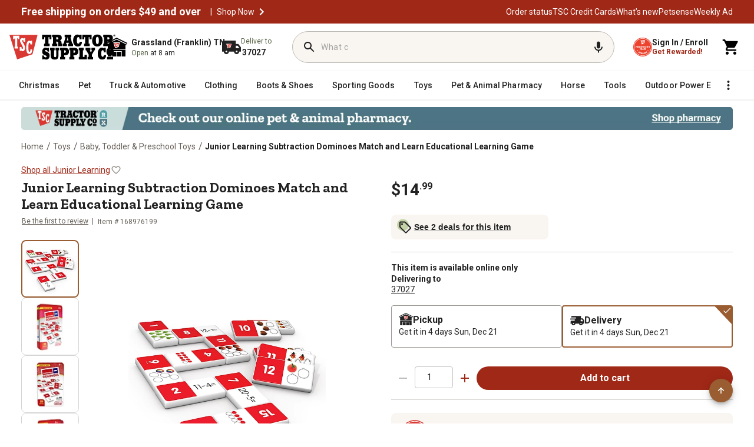

--- FILE ---
content_type: text/css; charset=UTF-8
request_url: https://www.tractorsupply.com/pdp/_next/static/css/fbd43535351d69f4.css
body_size: 15945
content:
/* cyrillic-ext */
@font-face {
  font-family: '__Roboto_be1d32';
  font-style: normal;
  font-weight: 300;
  font-stretch: 100%;
  font-display: swap;
  src: url(/pdp/_next/static/media/74c003a2abab0c4f-s.woff2) format('woff2');
  unicode-range: U+0460-052F, U+1C80-1C8A, U+20B4, U+2DE0-2DFF, U+A640-A69F, U+FE2E-FE2F;
}
/* cyrillic */
@font-face {
  font-family: '__Roboto_be1d32';
  font-style: normal;
  font-weight: 300;
  font-stretch: 100%;
  font-display: swap;
  src: url(/pdp/_next/static/media/24c15609eaa28576-s.woff2) format('woff2');
  unicode-range: U+0301, U+0400-045F, U+0490-0491, U+04B0-04B1, U+2116;
}
/* greek-ext */
@font-face {
  font-family: '__Roboto_be1d32';
  font-style: normal;
  font-weight: 300;
  font-stretch: 100%;
  font-display: swap;
  src: url(/pdp/_next/static/media/84602850c8fd81c3-s.woff2) format('woff2');
  unicode-range: U+1F00-1FFF;
}
/* greek */
@font-face {
  font-family: '__Roboto_be1d32';
  font-style: normal;
  font-weight: 300;
  font-stretch: 100%;
  font-display: swap;
  src: url(/pdp/_next/static/media/90da053edc2b7de3-s.woff2) format('woff2');
  unicode-range: U+0370-0377, U+037A-037F, U+0384-038A, U+038C, U+038E-03A1, U+03A3-03FF;
}
/* math */
@font-face {
  font-family: '__Roboto_be1d32';
  font-style: normal;
  font-weight: 300;
  font-stretch: 100%;
  font-display: swap;
  src: url(/pdp/_next/static/media/ac3b7908202f8517-s.woff2) format('woff2');
  unicode-range: U+0302-0303, U+0305, U+0307-0308, U+0310, U+0312, U+0315, U+031A, U+0326-0327, U+032C, U+032F-0330, U+0332-0333, U+0338, U+033A, U+0346, U+034D, U+0391-03A1, U+03A3-03A9, U+03B1-03C9, U+03D1, U+03D5-03D6, U+03F0-03F1, U+03F4-03F5, U+2016-2017, U+2034-2038, U+203C, U+2040, U+2043, U+2047, U+2050, U+2057, U+205F, U+2070-2071, U+2074-208E, U+2090-209C, U+20D0-20DC, U+20E1, U+20E5-20EF, U+2100-2112, U+2114-2115, U+2117-2121, U+2123-214F, U+2190, U+2192, U+2194-21AE, U+21B0-21E5, U+21F1-21F2, U+21F4-2211, U+2213-2214, U+2216-22FF, U+2308-230B, U+2310, U+2319, U+231C-2321, U+2336-237A, U+237C, U+2395, U+239B-23B7, U+23D0, U+23DC-23E1, U+2474-2475, U+25AF, U+25B3, U+25B7, U+25BD, U+25C1, U+25CA, U+25CC, U+25FB, U+266D-266F, U+27C0-27FF, U+2900-2AFF, U+2B0E-2B11, U+2B30-2B4C, U+2BFE, U+3030, U+FF5B, U+FF5D, U+1D400-1D7FF, U+1EE00-1EEFF;
}
/* symbols */
@font-face {
  font-family: '__Roboto_be1d32';
  font-style: normal;
  font-weight: 300;
  font-stretch: 100%;
  font-display: swap;
  src: url(/pdp/_next/static/media/627d916fd739a539-s.woff2) format('woff2');
  unicode-range: U+0001-000C, U+000E-001F, U+007F-009F, U+20DD-20E0, U+20E2-20E4, U+2150-218F, U+2190, U+2192, U+2194-2199, U+21AF, U+21E6-21F0, U+21F3, U+2218-2219, U+2299, U+22C4-22C6, U+2300-243F, U+2440-244A, U+2460-24FF, U+25A0-27BF, U+2800-28FF, U+2921-2922, U+2981, U+29BF, U+29EB, U+2B00-2BFF, U+4DC0-4DFF, U+FFF9-FFFB, U+10140-1018E, U+10190-1019C, U+101A0, U+101D0-101FD, U+102E0-102FB, U+10E60-10E7E, U+1D2C0-1D2D3, U+1D2E0-1D37F, U+1F000-1F0FF, U+1F100-1F1AD, U+1F1E6-1F1FF, U+1F30D-1F30F, U+1F315, U+1F31C, U+1F31E, U+1F320-1F32C, U+1F336, U+1F378, U+1F37D, U+1F382, U+1F393-1F39F, U+1F3A7-1F3A8, U+1F3AC-1F3AF, U+1F3C2, U+1F3C4-1F3C6, U+1F3CA-1F3CE, U+1F3D4-1F3E0, U+1F3ED, U+1F3F1-1F3F3, U+1F3F5-1F3F7, U+1F408, U+1F415, U+1F41F, U+1F426, U+1F43F, U+1F441-1F442, U+1F444, U+1F446-1F449, U+1F44C-1F44E, U+1F453, U+1F46A, U+1F47D, U+1F4A3, U+1F4B0, U+1F4B3, U+1F4B9, U+1F4BB, U+1F4BF, U+1F4C8-1F4CB, U+1F4D6, U+1F4DA, U+1F4DF, U+1F4E3-1F4E6, U+1F4EA-1F4ED, U+1F4F7, U+1F4F9-1F4FB, U+1F4FD-1F4FE, U+1F503, U+1F507-1F50B, U+1F50D, U+1F512-1F513, U+1F53E-1F54A, U+1F54F-1F5FA, U+1F610, U+1F650-1F67F, U+1F687, U+1F68D, U+1F691, U+1F694, U+1F698, U+1F6AD, U+1F6B2, U+1F6B9-1F6BA, U+1F6BC, U+1F6C6-1F6CF, U+1F6D3-1F6D7, U+1F6E0-1F6EA, U+1F6F0-1F6F3, U+1F6F7-1F6FC, U+1F700-1F7FF, U+1F800-1F80B, U+1F810-1F847, U+1F850-1F859, U+1F860-1F887, U+1F890-1F8AD, U+1F8B0-1F8BB, U+1F8C0-1F8C1, U+1F900-1F90B, U+1F93B, U+1F946, U+1F984, U+1F996, U+1F9E9, U+1FA00-1FA6F, U+1FA70-1FA7C, U+1FA80-1FA89, U+1FA8F-1FAC6, U+1FACE-1FADC, U+1FADF-1FAE9, U+1FAF0-1FAF8, U+1FB00-1FBFF;
}
/* vietnamese */
@font-face {
  font-family: '__Roboto_be1d32';
  font-style: normal;
  font-weight: 300;
  font-stretch: 100%;
  font-display: swap;
  src: url(/pdp/_next/static/media/b5ee789b512e4d1b-s.woff2) format('woff2');
  unicode-range: U+0102-0103, U+0110-0111, U+0128-0129, U+0168-0169, U+01A0-01A1, U+01AF-01B0, U+0300-0301, U+0303-0304, U+0308-0309, U+0323, U+0329, U+1EA0-1EF9, U+20AB;
}
/* latin-ext */
@font-face {
  font-family: '__Roboto_be1d32';
  font-style: normal;
  font-weight: 300;
  font-stretch: 100%;
  font-display: swap;
  src: url(/pdp/_next/static/media/2c07349e02a7b712-s.woff2) format('woff2');
  unicode-range: U+0100-02BA, U+02BD-02C5, U+02C7-02CC, U+02CE-02D7, U+02DD-02FF, U+0304, U+0308, U+0329, U+1D00-1DBF, U+1E00-1E9F, U+1EF2-1EFF, U+2020, U+20A0-20AB, U+20AD-20C0, U+2113, U+2C60-2C7F, U+A720-A7FF;
}
/* latin */
@font-face {
  font-family: '__Roboto_be1d32';
  font-style: normal;
  font-weight: 300;
  font-stretch: 100%;
  font-display: swap;
  src: url(/pdp/_next/static/media/47cbc4e2adbc5db9-s.p.woff2) format('woff2');
  unicode-range: U+0000-00FF, U+0131, U+0152-0153, U+02BB-02BC, U+02C6, U+02DA, U+02DC, U+0304, U+0308, U+0329, U+2000-206F, U+20AC, U+2122, U+2191, U+2193, U+2212, U+2215, U+FEFF, U+FFFD;
}
/* cyrillic-ext */
@font-face {
  font-family: '__Roboto_be1d32';
  font-style: normal;
  font-weight: 400;
  font-stretch: 100%;
  font-display: swap;
  src: url(/pdp/_next/static/media/74c003a2abab0c4f-s.woff2) format('woff2');
  unicode-range: U+0460-052F, U+1C80-1C8A, U+20B4, U+2DE0-2DFF, U+A640-A69F, U+FE2E-FE2F;
}
/* cyrillic */
@font-face {
  font-family: '__Roboto_be1d32';
  font-style: normal;
  font-weight: 400;
  font-stretch: 100%;
  font-display: swap;
  src: url(/pdp/_next/static/media/24c15609eaa28576-s.woff2) format('woff2');
  unicode-range: U+0301, U+0400-045F, U+0490-0491, U+04B0-04B1, U+2116;
}
/* greek-ext */
@font-face {
  font-family: '__Roboto_be1d32';
  font-style: normal;
  font-weight: 400;
  font-stretch: 100%;
  font-display: swap;
  src: url(/pdp/_next/static/media/84602850c8fd81c3-s.woff2) format('woff2');
  unicode-range: U+1F00-1FFF;
}
/* greek */
@font-face {
  font-family: '__Roboto_be1d32';
  font-style: normal;
  font-weight: 400;
  font-stretch: 100%;
  font-display: swap;
  src: url(/pdp/_next/static/media/90da053edc2b7de3-s.woff2) format('woff2');
  unicode-range: U+0370-0377, U+037A-037F, U+0384-038A, U+038C, U+038E-03A1, U+03A3-03FF;
}
/* math */
@font-face {
  font-family: '__Roboto_be1d32';
  font-style: normal;
  font-weight: 400;
  font-stretch: 100%;
  font-display: swap;
  src: url(/pdp/_next/static/media/ac3b7908202f8517-s.woff2) format('woff2');
  unicode-range: U+0302-0303, U+0305, U+0307-0308, U+0310, U+0312, U+0315, U+031A, U+0326-0327, U+032C, U+032F-0330, U+0332-0333, U+0338, U+033A, U+0346, U+034D, U+0391-03A1, U+03A3-03A9, U+03B1-03C9, U+03D1, U+03D5-03D6, U+03F0-03F1, U+03F4-03F5, U+2016-2017, U+2034-2038, U+203C, U+2040, U+2043, U+2047, U+2050, U+2057, U+205F, U+2070-2071, U+2074-208E, U+2090-209C, U+20D0-20DC, U+20E1, U+20E5-20EF, U+2100-2112, U+2114-2115, U+2117-2121, U+2123-214F, U+2190, U+2192, U+2194-21AE, U+21B0-21E5, U+21F1-21F2, U+21F4-2211, U+2213-2214, U+2216-22FF, U+2308-230B, U+2310, U+2319, U+231C-2321, U+2336-237A, U+237C, U+2395, U+239B-23B7, U+23D0, U+23DC-23E1, U+2474-2475, U+25AF, U+25B3, U+25B7, U+25BD, U+25C1, U+25CA, U+25CC, U+25FB, U+266D-266F, U+27C0-27FF, U+2900-2AFF, U+2B0E-2B11, U+2B30-2B4C, U+2BFE, U+3030, U+FF5B, U+FF5D, U+1D400-1D7FF, U+1EE00-1EEFF;
}
/* symbols */
@font-face {
  font-family: '__Roboto_be1d32';
  font-style: normal;
  font-weight: 400;
  font-stretch: 100%;
  font-display: swap;
  src: url(/pdp/_next/static/media/627d916fd739a539-s.woff2) format('woff2');
  unicode-range: U+0001-000C, U+000E-001F, U+007F-009F, U+20DD-20E0, U+20E2-20E4, U+2150-218F, U+2190, U+2192, U+2194-2199, U+21AF, U+21E6-21F0, U+21F3, U+2218-2219, U+2299, U+22C4-22C6, U+2300-243F, U+2440-244A, U+2460-24FF, U+25A0-27BF, U+2800-28FF, U+2921-2922, U+2981, U+29BF, U+29EB, U+2B00-2BFF, U+4DC0-4DFF, U+FFF9-FFFB, U+10140-1018E, U+10190-1019C, U+101A0, U+101D0-101FD, U+102E0-102FB, U+10E60-10E7E, U+1D2C0-1D2D3, U+1D2E0-1D37F, U+1F000-1F0FF, U+1F100-1F1AD, U+1F1E6-1F1FF, U+1F30D-1F30F, U+1F315, U+1F31C, U+1F31E, U+1F320-1F32C, U+1F336, U+1F378, U+1F37D, U+1F382, U+1F393-1F39F, U+1F3A7-1F3A8, U+1F3AC-1F3AF, U+1F3C2, U+1F3C4-1F3C6, U+1F3CA-1F3CE, U+1F3D4-1F3E0, U+1F3ED, U+1F3F1-1F3F3, U+1F3F5-1F3F7, U+1F408, U+1F415, U+1F41F, U+1F426, U+1F43F, U+1F441-1F442, U+1F444, U+1F446-1F449, U+1F44C-1F44E, U+1F453, U+1F46A, U+1F47D, U+1F4A3, U+1F4B0, U+1F4B3, U+1F4B9, U+1F4BB, U+1F4BF, U+1F4C8-1F4CB, U+1F4D6, U+1F4DA, U+1F4DF, U+1F4E3-1F4E6, U+1F4EA-1F4ED, U+1F4F7, U+1F4F9-1F4FB, U+1F4FD-1F4FE, U+1F503, U+1F507-1F50B, U+1F50D, U+1F512-1F513, U+1F53E-1F54A, U+1F54F-1F5FA, U+1F610, U+1F650-1F67F, U+1F687, U+1F68D, U+1F691, U+1F694, U+1F698, U+1F6AD, U+1F6B2, U+1F6B9-1F6BA, U+1F6BC, U+1F6C6-1F6CF, U+1F6D3-1F6D7, U+1F6E0-1F6EA, U+1F6F0-1F6F3, U+1F6F7-1F6FC, U+1F700-1F7FF, U+1F800-1F80B, U+1F810-1F847, U+1F850-1F859, U+1F860-1F887, U+1F890-1F8AD, U+1F8B0-1F8BB, U+1F8C0-1F8C1, U+1F900-1F90B, U+1F93B, U+1F946, U+1F984, U+1F996, U+1F9E9, U+1FA00-1FA6F, U+1FA70-1FA7C, U+1FA80-1FA89, U+1FA8F-1FAC6, U+1FACE-1FADC, U+1FADF-1FAE9, U+1FAF0-1FAF8, U+1FB00-1FBFF;
}
/* vietnamese */
@font-face {
  font-family: '__Roboto_be1d32';
  font-style: normal;
  font-weight: 400;
  font-stretch: 100%;
  font-display: swap;
  src: url(/pdp/_next/static/media/b5ee789b512e4d1b-s.woff2) format('woff2');
  unicode-range: U+0102-0103, U+0110-0111, U+0128-0129, U+0168-0169, U+01A0-01A1, U+01AF-01B0, U+0300-0301, U+0303-0304, U+0308-0309, U+0323, U+0329, U+1EA0-1EF9, U+20AB;
}
/* latin-ext */
@font-face {
  font-family: '__Roboto_be1d32';
  font-style: normal;
  font-weight: 400;
  font-stretch: 100%;
  font-display: swap;
  src: url(/pdp/_next/static/media/2c07349e02a7b712-s.woff2) format('woff2');
  unicode-range: U+0100-02BA, U+02BD-02C5, U+02C7-02CC, U+02CE-02D7, U+02DD-02FF, U+0304, U+0308, U+0329, U+1D00-1DBF, U+1E00-1E9F, U+1EF2-1EFF, U+2020, U+20A0-20AB, U+20AD-20C0, U+2113, U+2C60-2C7F, U+A720-A7FF;
}
/* latin */
@font-face {
  font-family: '__Roboto_be1d32';
  font-style: normal;
  font-weight: 400;
  font-stretch: 100%;
  font-display: swap;
  src: url(/pdp/_next/static/media/47cbc4e2adbc5db9-s.p.woff2) format('woff2');
  unicode-range: U+0000-00FF, U+0131, U+0152-0153, U+02BB-02BC, U+02C6, U+02DA, U+02DC, U+0304, U+0308, U+0329, U+2000-206F, U+20AC, U+2122, U+2191, U+2193, U+2212, U+2215, U+FEFF, U+FFFD;
}
/* cyrillic-ext */
@font-face {
  font-family: '__Roboto_be1d32';
  font-style: normal;
  font-weight: 500;
  font-stretch: 100%;
  font-display: swap;
  src: url(/pdp/_next/static/media/74c003a2abab0c4f-s.woff2) format('woff2');
  unicode-range: U+0460-052F, U+1C80-1C8A, U+20B4, U+2DE0-2DFF, U+A640-A69F, U+FE2E-FE2F;
}
/* cyrillic */
@font-face {
  font-family: '__Roboto_be1d32';
  font-style: normal;
  font-weight: 500;
  font-stretch: 100%;
  font-display: swap;
  src: url(/pdp/_next/static/media/24c15609eaa28576-s.woff2) format('woff2');
  unicode-range: U+0301, U+0400-045F, U+0490-0491, U+04B0-04B1, U+2116;
}
/* greek-ext */
@font-face {
  font-family: '__Roboto_be1d32';
  font-style: normal;
  font-weight: 500;
  font-stretch: 100%;
  font-display: swap;
  src: url(/pdp/_next/static/media/84602850c8fd81c3-s.woff2) format('woff2');
  unicode-range: U+1F00-1FFF;
}
/* greek */
@font-face {
  font-family: '__Roboto_be1d32';
  font-style: normal;
  font-weight: 500;
  font-stretch: 100%;
  font-display: swap;
  src: url(/pdp/_next/static/media/90da053edc2b7de3-s.woff2) format('woff2');
  unicode-range: U+0370-0377, U+037A-037F, U+0384-038A, U+038C, U+038E-03A1, U+03A3-03FF;
}
/* math */
@font-face {
  font-family: '__Roboto_be1d32';
  font-style: normal;
  font-weight: 500;
  font-stretch: 100%;
  font-display: swap;
  src: url(/pdp/_next/static/media/ac3b7908202f8517-s.woff2) format('woff2');
  unicode-range: U+0302-0303, U+0305, U+0307-0308, U+0310, U+0312, U+0315, U+031A, U+0326-0327, U+032C, U+032F-0330, U+0332-0333, U+0338, U+033A, U+0346, U+034D, U+0391-03A1, U+03A3-03A9, U+03B1-03C9, U+03D1, U+03D5-03D6, U+03F0-03F1, U+03F4-03F5, U+2016-2017, U+2034-2038, U+203C, U+2040, U+2043, U+2047, U+2050, U+2057, U+205F, U+2070-2071, U+2074-208E, U+2090-209C, U+20D0-20DC, U+20E1, U+20E5-20EF, U+2100-2112, U+2114-2115, U+2117-2121, U+2123-214F, U+2190, U+2192, U+2194-21AE, U+21B0-21E5, U+21F1-21F2, U+21F4-2211, U+2213-2214, U+2216-22FF, U+2308-230B, U+2310, U+2319, U+231C-2321, U+2336-237A, U+237C, U+2395, U+239B-23B7, U+23D0, U+23DC-23E1, U+2474-2475, U+25AF, U+25B3, U+25B7, U+25BD, U+25C1, U+25CA, U+25CC, U+25FB, U+266D-266F, U+27C0-27FF, U+2900-2AFF, U+2B0E-2B11, U+2B30-2B4C, U+2BFE, U+3030, U+FF5B, U+FF5D, U+1D400-1D7FF, U+1EE00-1EEFF;
}
/* symbols */
@font-face {
  font-family: '__Roboto_be1d32';
  font-style: normal;
  font-weight: 500;
  font-stretch: 100%;
  font-display: swap;
  src: url(/pdp/_next/static/media/627d916fd739a539-s.woff2) format('woff2');
  unicode-range: U+0001-000C, U+000E-001F, U+007F-009F, U+20DD-20E0, U+20E2-20E4, U+2150-218F, U+2190, U+2192, U+2194-2199, U+21AF, U+21E6-21F0, U+21F3, U+2218-2219, U+2299, U+22C4-22C6, U+2300-243F, U+2440-244A, U+2460-24FF, U+25A0-27BF, U+2800-28FF, U+2921-2922, U+2981, U+29BF, U+29EB, U+2B00-2BFF, U+4DC0-4DFF, U+FFF9-FFFB, U+10140-1018E, U+10190-1019C, U+101A0, U+101D0-101FD, U+102E0-102FB, U+10E60-10E7E, U+1D2C0-1D2D3, U+1D2E0-1D37F, U+1F000-1F0FF, U+1F100-1F1AD, U+1F1E6-1F1FF, U+1F30D-1F30F, U+1F315, U+1F31C, U+1F31E, U+1F320-1F32C, U+1F336, U+1F378, U+1F37D, U+1F382, U+1F393-1F39F, U+1F3A7-1F3A8, U+1F3AC-1F3AF, U+1F3C2, U+1F3C4-1F3C6, U+1F3CA-1F3CE, U+1F3D4-1F3E0, U+1F3ED, U+1F3F1-1F3F3, U+1F3F5-1F3F7, U+1F408, U+1F415, U+1F41F, U+1F426, U+1F43F, U+1F441-1F442, U+1F444, U+1F446-1F449, U+1F44C-1F44E, U+1F453, U+1F46A, U+1F47D, U+1F4A3, U+1F4B0, U+1F4B3, U+1F4B9, U+1F4BB, U+1F4BF, U+1F4C8-1F4CB, U+1F4D6, U+1F4DA, U+1F4DF, U+1F4E3-1F4E6, U+1F4EA-1F4ED, U+1F4F7, U+1F4F9-1F4FB, U+1F4FD-1F4FE, U+1F503, U+1F507-1F50B, U+1F50D, U+1F512-1F513, U+1F53E-1F54A, U+1F54F-1F5FA, U+1F610, U+1F650-1F67F, U+1F687, U+1F68D, U+1F691, U+1F694, U+1F698, U+1F6AD, U+1F6B2, U+1F6B9-1F6BA, U+1F6BC, U+1F6C6-1F6CF, U+1F6D3-1F6D7, U+1F6E0-1F6EA, U+1F6F0-1F6F3, U+1F6F7-1F6FC, U+1F700-1F7FF, U+1F800-1F80B, U+1F810-1F847, U+1F850-1F859, U+1F860-1F887, U+1F890-1F8AD, U+1F8B0-1F8BB, U+1F8C0-1F8C1, U+1F900-1F90B, U+1F93B, U+1F946, U+1F984, U+1F996, U+1F9E9, U+1FA00-1FA6F, U+1FA70-1FA7C, U+1FA80-1FA89, U+1FA8F-1FAC6, U+1FACE-1FADC, U+1FADF-1FAE9, U+1FAF0-1FAF8, U+1FB00-1FBFF;
}
/* vietnamese */
@font-face {
  font-family: '__Roboto_be1d32';
  font-style: normal;
  font-weight: 500;
  font-stretch: 100%;
  font-display: swap;
  src: url(/pdp/_next/static/media/b5ee789b512e4d1b-s.woff2) format('woff2');
  unicode-range: U+0102-0103, U+0110-0111, U+0128-0129, U+0168-0169, U+01A0-01A1, U+01AF-01B0, U+0300-0301, U+0303-0304, U+0308-0309, U+0323, U+0329, U+1EA0-1EF9, U+20AB;
}
/* latin-ext */
@font-face {
  font-family: '__Roboto_be1d32';
  font-style: normal;
  font-weight: 500;
  font-stretch: 100%;
  font-display: swap;
  src: url(/pdp/_next/static/media/2c07349e02a7b712-s.woff2) format('woff2');
  unicode-range: U+0100-02BA, U+02BD-02C5, U+02C7-02CC, U+02CE-02D7, U+02DD-02FF, U+0304, U+0308, U+0329, U+1D00-1DBF, U+1E00-1E9F, U+1EF2-1EFF, U+2020, U+20A0-20AB, U+20AD-20C0, U+2113, U+2C60-2C7F, U+A720-A7FF;
}
/* latin */
@font-face {
  font-family: '__Roboto_be1d32';
  font-style: normal;
  font-weight: 500;
  font-stretch: 100%;
  font-display: swap;
  src: url(/pdp/_next/static/media/47cbc4e2adbc5db9-s.p.woff2) format('woff2');
  unicode-range: U+0000-00FF, U+0131, U+0152-0153, U+02BB-02BC, U+02C6, U+02DA, U+02DC, U+0304, U+0308, U+0329, U+2000-206F, U+20AC, U+2122, U+2191, U+2193, U+2212, U+2215, U+FEFF, U+FFFD;
}
/* cyrillic-ext */
@font-face {
  font-family: '__Roboto_be1d32';
  font-style: normal;
  font-weight: 700;
  font-stretch: 100%;
  font-display: swap;
  src: url(/pdp/_next/static/media/74c003a2abab0c4f-s.woff2) format('woff2');
  unicode-range: U+0460-052F, U+1C80-1C8A, U+20B4, U+2DE0-2DFF, U+A640-A69F, U+FE2E-FE2F;
}
/* cyrillic */
@font-face {
  font-family: '__Roboto_be1d32';
  font-style: normal;
  font-weight: 700;
  font-stretch: 100%;
  font-display: swap;
  src: url(/pdp/_next/static/media/24c15609eaa28576-s.woff2) format('woff2');
  unicode-range: U+0301, U+0400-045F, U+0490-0491, U+04B0-04B1, U+2116;
}
/* greek-ext */
@font-face {
  font-family: '__Roboto_be1d32';
  font-style: normal;
  font-weight: 700;
  font-stretch: 100%;
  font-display: swap;
  src: url(/pdp/_next/static/media/84602850c8fd81c3-s.woff2) format('woff2');
  unicode-range: U+1F00-1FFF;
}
/* greek */
@font-face {
  font-family: '__Roboto_be1d32';
  font-style: normal;
  font-weight: 700;
  font-stretch: 100%;
  font-display: swap;
  src: url(/pdp/_next/static/media/90da053edc2b7de3-s.woff2) format('woff2');
  unicode-range: U+0370-0377, U+037A-037F, U+0384-038A, U+038C, U+038E-03A1, U+03A3-03FF;
}
/* math */
@font-face {
  font-family: '__Roboto_be1d32';
  font-style: normal;
  font-weight: 700;
  font-stretch: 100%;
  font-display: swap;
  src: url(/pdp/_next/static/media/ac3b7908202f8517-s.woff2) format('woff2');
  unicode-range: U+0302-0303, U+0305, U+0307-0308, U+0310, U+0312, U+0315, U+031A, U+0326-0327, U+032C, U+032F-0330, U+0332-0333, U+0338, U+033A, U+0346, U+034D, U+0391-03A1, U+03A3-03A9, U+03B1-03C9, U+03D1, U+03D5-03D6, U+03F0-03F1, U+03F4-03F5, U+2016-2017, U+2034-2038, U+203C, U+2040, U+2043, U+2047, U+2050, U+2057, U+205F, U+2070-2071, U+2074-208E, U+2090-209C, U+20D0-20DC, U+20E1, U+20E5-20EF, U+2100-2112, U+2114-2115, U+2117-2121, U+2123-214F, U+2190, U+2192, U+2194-21AE, U+21B0-21E5, U+21F1-21F2, U+21F4-2211, U+2213-2214, U+2216-22FF, U+2308-230B, U+2310, U+2319, U+231C-2321, U+2336-237A, U+237C, U+2395, U+239B-23B7, U+23D0, U+23DC-23E1, U+2474-2475, U+25AF, U+25B3, U+25B7, U+25BD, U+25C1, U+25CA, U+25CC, U+25FB, U+266D-266F, U+27C0-27FF, U+2900-2AFF, U+2B0E-2B11, U+2B30-2B4C, U+2BFE, U+3030, U+FF5B, U+FF5D, U+1D400-1D7FF, U+1EE00-1EEFF;
}
/* symbols */
@font-face {
  font-family: '__Roboto_be1d32';
  font-style: normal;
  font-weight: 700;
  font-stretch: 100%;
  font-display: swap;
  src: url(/pdp/_next/static/media/627d916fd739a539-s.woff2) format('woff2');
  unicode-range: U+0001-000C, U+000E-001F, U+007F-009F, U+20DD-20E0, U+20E2-20E4, U+2150-218F, U+2190, U+2192, U+2194-2199, U+21AF, U+21E6-21F0, U+21F3, U+2218-2219, U+2299, U+22C4-22C6, U+2300-243F, U+2440-244A, U+2460-24FF, U+25A0-27BF, U+2800-28FF, U+2921-2922, U+2981, U+29BF, U+29EB, U+2B00-2BFF, U+4DC0-4DFF, U+FFF9-FFFB, U+10140-1018E, U+10190-1019C, U+101A0, U+101D0-101FD, U+102E0-102FB, U+10E60-10E7E, U+1D2C0-1D2D3, U+1D2E0-1D37F, U+1F000-1F0FF, U+1F100-1F1AD, U+1F1E6-1F1FF, U+1F30D-1F30F, U+1F315, U+1F31C, U+1F31E, U+1F320-1F32C, U+1F336, U+1F378, U+1F37D, U+1F382, U+1F393-1F39F, U+1F3A7-1F3A8, U+1F3AC-1F3AF, U+1F3C2, U+1F3C4-1F3C6, U+1F3CA-1F3CE, U+1F3D4-1F3E0, U+1F3ED, U+1F3F1-1F3F3, U+1F3F5-1F3F7, U+1F408, U+1F415, U+1F41F, U+1F426, U+1F43F, U+1F441-1F442, U+1F444, U+1F446-1F449, U+1F44C-1F44E, U+1F453, U+1F46A, U+1F47D, U+1F4A3, U+1F4B0, U+1F4B3, U+1F4B9, U+1F4BB, U+1F4BF, U+1F4C8-1F4CB, U+1F4D6, U+1F4DA, U+1F4DF, U+1F4E3-1F4E6, U+1F4EA-1F4ED, U+1F4F7, U+1F4F9-1F4FB, U+1F4FD-1F4FE, U+1F503, U+1F507-1F50B, U+1F50D, U+1F512-1F513, U+1F53E-1F54A, U+1F54F-1F5FA, U+1F610, U+1F650-1F67F, U+1F687, U+1F68D, U+1F691, U+1F694, U+1F698, U+1F6AD, U+1F6B2, U+1F6B9-1F6BA, U+1F6BC, U+1F6C6-1F6CF, U+1F6D3-1F6D7, U+1F6E0-1F6EA, U+1F6F0-1F6F3, U+1F6F7-1F6FC, U+1F700-1F7FF, U+1F800-1F80B, U+1F810-1F847, U+1F850-1F859, U+1F860-1F887, U+1F890-1F8AD, U+1F8B0-1F8BB, U+1F8C0-1F8C1, U+1F900-1F90B, U+1F93B, U+1F946, U+1F984, U+1F996, U+1F9E9, U+1FA00-1FA6F, U+1FA70-1FA7C, U+1FA80-1FA89, U+1FA8F-1FAC6, U+1FACE-1FADC, U+1FADF-1FAE9, U+1FAF0-1FAF8, U+1FB00-1FBFF;
}
/* vietnamese */
@font-face {
  font-family: '__Roboto_be1d32';
  font-style: normal;
  font-weight: 700;
  font-stretch: 100%;
  font-display: swap;
  src: url(/pdp/_next/static/media/b5ee789b512e4d1b-s.woff2) format('woff2');
  unicode-range: U+0102-0103, U+0110-0111, U+0128-0129, U+0168-0169, U+01A0-01A1, U+01AF-01B0, U+0300-0301, U+0303-0304, U+0308-0309, U+0323, U+0329, U+1EA0-1EF9, U+20AB;
}
/* latin-ext */
@font-face {
  font-family: '__Roboto_be1d32';
  font-style: normal;
  font-weight: 700;
  font-stretch: 100%;
  font-display: swap;
  src: url(/pdp/_next/static/media/2c07349e02a7b712-s.woff2) format('woff2');
  unicode-range: U+0100-02BA, U+02BD-02C5, U+02C7-02CC, U+02CE-02D7, U+02DD-02FF, U+0304, U+0308, U+0329, U+1D00-1DBF, U+1E00-1E9F, U+1EF2-1EFF, U+2020, U+20A0-20AB, U+20AD-20C0, U+2113, U+2C60-2C7F, U+A720-A7FF;
}
/* latin */
@font-face {
  font-family: '__Roboto_be1d32';
  font-style: normal;
  font-weight: 700;
  font-stretch: 100%;
  font-display: swap;
  src: url(/pdp/_next/static/media/47cbc4e2adbc5db9-s.p.woff2) format('woff2');
  unicode-range: U+0000-00FF, U+0131, U+0152-0153, U+02BB-02BC, U+02C6, U+02DA, U+02DC, U+0304, U+0308, U+0329, U+2000-206F, U+20AC, U+2122, U+2191, U+2193, U+2212, U+2215, U+FEFF, U+FFFD;
}@font-face {font-family: '__Roboto_Fallback_be1d32';src: local("Arial");ascent-override: 92.98%;descent-override: 24.47%;line-gap-override: 0.00%;size-adjust: 99.78%
}.__className_be1d32 {font-family: '__Roboto_be1d32', '__Roboto_Fallback_be1d32';font-style: normal
}

/* latin-ext */
@font-face {
  font-family: '__Zilla_Slab_554f07';
  font-style: normal;
  font-weight: 400;
  font-display: swap;
  src: url(/pdp/_next/static/media/34d4c8ecb6d7f7f1-s.woff2) format('woff2');
  unicode-range: U+0100-02BA, U+02BD-02C5, U+02C7-02CC, U+02CE-02D7, U+02DD-02FF, U+0304, U+0308, U+0329, U+1D00-1DBF, U+1E00-1E9F, U+1EF2-1EFF, U+2020, U+20A0-20AB, U+20AD-20C0, U+2113, U+2C60-2C7F, U+A720-A7FF;
}
/* latin */
@font-face {
  font-family: '__Zilla_Slab_554f07';
  font-style: normal;
  font-weight: 400;
  font-display: swap;
  src: url(/pdp/_next/static/media/a09aa1bf3047c7aa-s.p.woff2) format('woff2');
  unicode-range: U+0000-00FF, U+0131, U+0152-0153, U+02BB-02BC, U+02C6, U+02DA, U+02DC, U+0304, U+0308, U+0329, U+2000-206F, U+20AC, U+2122, U+2191, U+2193, U+2212, U+2215, U+FEFF, U+FFFD;
}
/* latin-ext */
@font-face {
  font-family: '__Zilla_Slab_554f07';
  font-style: normal;
  font-weight: 500;
  font-display: swap;
  src: url(/pdp/_next/static/media/60cb5501750b7eb2-s.woff2) format('woff2');
  unicode-range: U+0100-02BA, U+02BD-02C5, U+02C7-02CC, U+02CE-02D7, U+02DD-02FF, U+0304, U+0308, U+0329, U+1D00-1DBF, U+1E00-1E9F, U+1EF2-1EFF, U+2020, U+20A0-20AB, U+20AD-20C0, U+2113, U+2C60-2C7F, U+A720-A7FF;
}
/* latin */
@font-face {
  font-family: '__Zilla_Slab_554f07';
  font-style: normal;
  font-weight: 500;
  font-display: swap;
  src: url(/pdp/_next/static/media/1f509cac07fcd27a-s.p.woff2) format('woff2');
  unicode-range: U+0000-00FF, U+0131, U+0152-0153, U+02BB-02BC, U+02C6, U+02DA, U+02DC, U+0304, U+0308, U+0329, U+2000-206F, U+20AC, U+2122, U+2191, U+2193, U+2212, U+2215, U+FEFF, U+FFFD;
}
/* latin-ext */
@font-face {
  font-family: '__Zilla_Slab_554f07';
  font-style: normal;
  font-weight: 700;
  font-display: swap;
  src: url(/pdp/_next/static/media/fc835f965ebbf3be-s.woff2) format('woff2');
  unicode-range: U+0100-02BA, U+02BD-02C5, U+02C7-02CC, U+02CE-02D7, U+02DD-02FF, U+0304, U+0308, U+0329, U+1D00-1DBF, U+1E00-1E9F, U+1EF2-1EFF, U+2020, U+20A0-20AB, U+20AD-20C0, U+2113, U+2C60-2C7F, U+A720-A7FF;
}
/* latin */
@font-face {
  font-family: '__Zilla_Slab_554f07';
  font-style: normal;
  font-weight: 700;
  font-display: swap;
  src: url(/pdp/_next/static/media/a016d0ae30a81913-s.p.woff2) format('woff2');
  unicode-range: U+0000-00FF, U+0131, U+0152-0153, U+02BB-02BC, U+02C6, U+02DA, U+02DC, U+0304, U+0308, U+0329, U+2000-206F, U+20AC, U+2122, U+2191, U+2193, U+2212, U+2215, U+FEFF, U+FFFD;
}@font-face {font-family: '__Zilla_Slab_Fallback_554f07';src: local("Times New Roman");ascent-override: 88.36%;descent-override: 23.96%;line-gap-override: 0.00%;size-adjust: 106.83%
}.__className_554f07 {font-family: '__Zilla_Slab_554f07', '__Zilla_Slab_Fallback_554f07';font-style: normal
}

.s7mixedmediaviewer .s7fullscreenbutton {
  display: none !important ;
}

#s7_mixedmediaview {
  width: 100%;
  padding-top: 1.5rem;
}

#s7_mixedmediaview,
#s7_mixedmediaview.s7size_small.s7device_portrait {
  height: calc(100vh - 120px) !important;
}

#s7_mixedmediaview.s7size_small.s7device_landscape {
  height: calc(100vh - 36px) !important;
}

#s7_mixedmediaview_zoomView canvas:focus,
#s7_mixedmediaview_zoomView:focus {
  outline: 1px solid #000;
}

#s7_mixedmediaview_videoPlayer.s7videoplayer {
  background-color: #fff;
}

#s7_mixedmediaview.s7size_small.s7device_portrait
  #s7_mixedmediaview_controls.s7controlbar {
  top: auto;
  bottom: 120px;
}

#s7_mixedmediaview.s7size_small.s7device_portrait {
  margin-bottom: 120px;
}

#s7_mixedmediaview.s7size_large.s7device_landscape,
#s7_mixedmediaview.s7size_medium.s7device_landscape {
  height: calc(100vh - 80px) !important;
}

.s7videoelement,
.s7videoplayer {
  background: white !important;
}

#s7viewer_playPauseButton,
#mute_s7classic_21,
.s7playpausebutton,
.s7videoscrubber .s7knob,
.s7videoscrubber .s7track,
.s7videoscrubber .s7trackloaded,
.s7videoscrubber .s7trackplayed {
  display: block !important;
}

#s7viewer.s7videoviewer {
  width: 34.625rem !important;
  height: 34.625rem !important;
}

.s7controlbar,
#s7viewer_controls {
  opacity: 1 !important;
}

.s7waiticon {
  display: block !important;
}

.s7videoplayer #s7viewer_videoPlayer {
  background-color: white;
}

#s7viewer_mutableVolume #VerticalVolume_s7classic_22 .s7track {
  display: block !important;
}

#s7viewer_mutableVolume #VerticalVolume_s7classic_22 .s7knob {
  display: block !important;
}

.s7videoviewer.s7mouseinput .s7mutablevolume .s7mutebutton {
  display: block !important;
}

.s7videoviewer.s7mouseinput .s7mutablevolume .s7verticalvolume .s7knob {
  display: block !important;
}

@media (min-width: 768px) {
  .s7controlbar {
    display: block !important;
  }
  .thumbnail-nav .slick-track {
    display: flex;
  }
  .slick-dots {
    display: none;
  }
}

@media (max-width: 768px) {
  .image-item.holder .s7videoviewer {
    min-height: 325px;
    max-height: 375px;
  }
}

.s7mutablevolume {
  display: none;
}

.s7tooltip {
  display: none;
}

@media only screen and (max-width: 1024px) {
  .s7controlbar,
  #s7viewer_controls {
    height: 36px !important;
  }

  #s7viewer_controls #s7viewer_controls_inner #s7viewer_videoScrubber {
    top: 14px;
    left: 60px;
  }

  #s7viewer_controls #s7viewer_controls_inner #s7viewer_videoTime {
    top: 7px;
    font-size: 10px;
    width: 56px !important;
  }

  .s7videoviewer.s7touchinput .s7playpausebutton {
    background-size: 168px;
    top: 7px !important;
    left: 8px !important;
    width: 28px !important;
    height: 28px !important;
  }
  .s7videoviewer .s7videoscrubber .s7track {
    top: -18px !important;
  }
  .s7videoviewer .s7videoscrubber .s7trackloaded {
    top: -18px !important;
  }
  .s7videoviewer .s7videoscrubber .s7trackplayed {
    top: -18px !important;
  }
  .s7videoviewer .s7videoscrubber .s7knob {
    top: -27px !important;
  }
  .s7videoviewer.s7touchinput .s7videotime {
    top: 4px !important;
    right: 0 !important;
    font-size: 14px !important;
  }
  .s7videoviewer.s7touchinput .s7videoscrubber {
    left: 45px !important;
  }
  .s7videoviewer.s7touchinput .s7playpausebutton[selected='true'][state='up'] {
    background-position: 0px -423px !important;
  }
  .s7videoviewer.s7touchinput
    .s7playpausebutton[selected='true'][state='over'] {
    background-position: 0px -394px !important;
  }
  .s7videoviewer.s7touchinput
    .s7playpausebutton[selected='true'][state='down'] {
    background-position: 25px -334px !important;
  }
  .s7videoviewer.s7touchinput
    .s7playpausebutton[selected='true'][state='disabled'] {
    background-position: 0px -335px !important;
  }
  .s7videoviewer.s7touchinput .s7playpausebutton[selected='false'][state='up'] {
    background-position: 0 -311px !important;
  }
  .s7videoviewer.s7touchinput
    .s7playpausebutton[selected='false'][state='over'] {
    background-position: 0 -311px !important;
  }
  .s7videoviewer.s7touchinput
    .s7playpausebutton[selected='false'][state='down'] {
    background-position: 0 -311px !important;
  }
  .s7videoviewer.s7touchinput
    .s7playpausebutton[selected='false'][state='disabled'] {
    background-position: 0px -224px !important;
  }
  .s7videoviewer.s7touchinput
    .s7playpausebutton[selected='true'][replay='true'][state='up'] {
    background-position: 0px -532px !important;
  }
  .s7videoviewer.s7touchinput
    .s7playpausebutton[selected='true'][replay='true'][state='over'] {
    background-position: 0px -476px !important;
  }
  .s7videoviewer.s7touchinput
    .s7playpausebutton[selected='true'][replay='true'][state='down'] {
    background-position: 0px -476px !important;
  }
  .s7videoviewer.s7touchinput
    .s7playpausebutton[selected='true'][replay='true'][state='disabled'] {
    background-position: 0px -447px !important;
  }
}

.s7innercontrolbarcontainer .s7videotime {
  visibility: visible !important;
}
.s7innercontrolbarcontainer .s7videoscrubber .s7videotime {
  visibility: hidden !important;
}

.s7fullscreenbutton {
  display: none !important;
}

#vjs_video_3 {
  width: 100%;
}

.s7videoviewer {
  min-height: 554px;
  max-height: 554px;
}
.s7videoviewer .s7socialshare {
  display: none !important;
}

@media only screen and (max-width: 820px) {
  .s7videoviewer {
    min-height: 300px !important;
    max-height: 554px;
  }
  .s7mutablevolume {
    display: none !important;
  }
}
.error-main-section {
  display: flex;
  flex-direction: column;
  align-items: center;
  padding-bottom: 4rem;
  max-width: 450px;
  margin: auto;
}

.error-main-section h1 {
  margin-bottom: 24px;
  color: #db0025;
  font-weight: 900;
  font-size: 3rem;
  display: block !important;
}

.error-main-section h1 svg {
  vertical-align: middle;
}

.error-main-section h2 {
  font-size: 1.5rem;
  color: rgb(34, 34, 34);
  font-weight: 900;
  margin-bottom: 24px;
  margin-top: 0;
}

.error-page {
  padding: 2rem 0;
  color: rgb(34, 34, 34);
}

.error-home-link,
.error-home-link:hover {
  color: #b5121b;
}

.error-main-section p {
  text-align: center;
  margin-top: 0;
  font-size: 14px;
  color: #222;
}

.error-shop-by-category {
  border-top: 1px solid #000;
  padding-top: 3rem;
}

.error-shop-by-category .font-sm {
  font-family: 'Roboto', sans-serif;
  font-size: 1.5rem;
  font-weight: bold;
  margin-bottom: 3rem;
}

.error-shop-by-category .h3-sm {
  font-family: Roboto, sans-serif;
  font-weight: 700;
  font-size: 0.875rem;
  color: #000;
}

.error-item-tiles {
  display: flex;
  flex-direction: row;
  flex-wrap: wrap;
}

.error-item-tiles article {
  padding: 1rem;
  display: flex;
  align-items: center;
  flex-direction: column;
  justify-content: center;
  text-align: center;
}

.error-item-tiles figure {
  max-width: 150px;
}

.error-shop-by-category article {
  width: 50%;
}
.error-shop-category-GridColumn {
  padding: 0 14px;
}
.error-shop-category-GridColumn {
  box-sizing: border-box;
  clear: both;
}
.tscGrid8Col {
  grid-template-columns: repeat(8, 1fr);
  grid-gap: 0.5em;
}
.tscGrid10Col,
.tscGrid11Col,
.tscGrid12Col,
.tscGrid1Col,
.tscGrid2Col,
.tscGrid3Col,
.tscGrid4Col,
.tscGrid5Col,
.tscGrid6Col,
.tscGrid7Col,
.tscGrid8Col,
.tscGrid9Col {
  box-sizing: border-box;
  display: grid;
  grid-auto-rows: minmax(min-content, max-content);
  position: relative;
  text-align: center;
  margin: 1rem 0;
  padding: 1rem;
}

#error-shopbycategories-icons {
  @media (max-width: 1024px) {
    display: flex;
    flex-wrap: wrap;
  }
}

#error-shopbycategories-icons.icons a {
  border: 2px solid #e6e6e6;
  border-radius: 4px;
  display: flex;
  padding: 8px;
  align-items: center;
  text-decoration: none;

  @media (max-width: 600px) {
    width: 49%;
  }

  @media (min-width: 601px) and (max-width: 1024px) {
    width: 24%;
  }
}
#error-shopbycategories-icons.icons img {
  width: 30%;
  display: flex;
  align-items: center;
}
#error-shopbycategories-icons.icons h3 {
  margin: 0;
  padding: 0 0 0 8px;
  width: 65%;
  font-size: 0.875rem;
  line-height: 18px;
  font-family: 'Roboto', sans-serif;
  font-weight: bold;
  text-align: left;
}
.error-s-b-c-label {
  color: black;
  font-family: 'Roboto', sans-serif !important;
}

.error-home-link,
.error-home-link:hover {
  color: #b5121b;
  text-decoration: none;
}

@media screen and (min-width: 600px) {
  .error-shop-by-category article {
    width: 25%;
  }
}
@media screen and (min-width: 1150px) {
  .bv-rnr__sc-10ra6n1-1 {
    flex-direction: column !important;
  }
}
@media screen and (min-width: 1200px) {
  .error-shop-by-category article {
    width: 12.5%;
  }
}
.case-pack-btn {
  font-family: 'Roboto', sans-serif;
  line-height: 16px;
  font-size: 14px;
  box-shadow: none;
  border-radius: 4px !important;
  margin: 0px 6px 6px 0px !important;
  background-color: rgb(255, 255, 255) !important;
  border: 1px solid #222 !important;
}

.case-pack-selected-btn {
  font-family: 'Roboto', sans-serif;
  line-height: 16px;
  font-size: 14px;
  box-shadow: none;
  border-radius: 4px !important;
  margin: 0px 6px 6px 0px !important;
  background-color: rgb(255, 255, 255) !important;
  border: 2px solid rgb(154, 93, 49) !important;
}
.case-pack-selected-label {
  color: #222;
  font-weight: 700;
}
.case-pack-label {
  font-weight: 400;
  margin-bottom: 0.875rem;
  margin-top: 16px;
  font-size: 14px;
}

.subscriptionLearnMoreModal img {
  max-width: 200px;
  max-height: 200px;
}

body:has(#financeModalPDP) {
  overflow: hidden;
}

.stockyard-device #topBannerContainer {
  margin-top: 5px;
}

.fullscreen-modal.add-to-cart-redesign .modal-header {
  width: 100%;
  max-width: unset;
  /* padding-top: 65px;
  padding-bottom: 15px; */
  height: auto;
  position: relative;
  border-bottom: 1px solid #e9ecef;
  box-shadow: 5px 10px 17px rgba(0, 0, 0, 0.1) !important;
  left: 0px;
  margin: 0 auto;
  right: 0px;
  max-height: 300px;
  opacity: 1;
  background: #fff;
  padding-top: 45px !important;
  padding-bottom: 15px !important;
}

.modal.add-to-cart-modal .close,
.modal.fulfillment-modal .close {
  z-index: 99;
  position: fixed;
  font-size: 28px;
  font-weight: bold;
  border-radius: 100%;
  display: flex;
  align-items: center;
  justify-content: center;
  width: 22px;
  height: 22px;
  background-size: 22px !important;
  top: 17px;
  text-shadow: none !important;
  opacity: 1 !important;
  right: 15px;
  white-space: nowrap;
  text-decoration: none;
  text-transform: none;
  letter-spacing: 0 !important;
}

.modal.add-to-cart-modal .red-button {
  width: 100%;
  max-width: 100% !important;
  background-color: #b5121b;
  color: #fff;
  border: solid 1px #b5121b;
  display: inline-block;
  height: 40px;
  border-radius: 4px;
  white-space: nowrap;
  text-decoration: none;
  text-transform: none;
  letter-spacing: 0 !important;
  font: 16px var(--tsc-roboto);
  font-weight: bold;
  text-align: center;
  cursor: pointer;
}

.container--wcs .p-0 {
  padding: 0 !important;
}

.container--wcs .m-0 {
  margin: 0 !important;
}

.p-0 {
  padding: 0 !important;
}

.m-0 {
  margin: 0 !important;
}

.row {
  --bs-gutter-x: 1.5rem;
  --bs-gutter-y: 0;
  display: flex;
  flex-wrap: wrap;
  margin-top: calc(var(--bs-gutter-y) * -1);
  margin-right: calc(var(--bs-gutter-x) * -0.5);
  margin-left: calc(var(--bs-gutter-x) * -0.5);
}

#fulfillmentModal {
  z-index: 1070;
}
#addToCartModal {
  z-index: 2000 !important;
}

#fulfillmentModal,
#addToCartModal {
  overflow-y: hidden;
}

.add-to-cart-modal.modal {
  z-index: 1049;
}

.fade.show {
  padding-right: 0 !important;
  outline: 0 !important;
}

.modal.add-to-cart-modal {
  display: none;
  position: fixed;
  z-index: 3000;
  padding-top: 0;
  left: 0;
  top: 0;
  width: 100%;
  height: 100%;
  overflow: auto;
  background-color: rgba(255, 255, 255, 0.85);
}

.modal.add-to-cart-modal .modal-dialog {
  transition: right 1s ease-in-out;
  right: 0;
  width: 100%;
  max-width: 465px !important;
  margin: 0 !important;
  position: absolute !important;
  border: 1px solid #ccc;
  /* max-width: 600px;
  margin: 0 auto; */
  padding: 0;
}

.modal.add-to-cart-modal .modal-content {
  height: 110vh;
  padding-bottom: 0;
  border: 0;
  position: relative;
  overflow: hidden;
  display: flex;
  flex-direction: column;
  width: 100%;
  pointer-events: auto;
  background-clip: padding-box;
  border-radius: 0.3rem;
  outline: 0;
}

.modal.add-to-cart-modal .modal-content {
  box-shadow: none !important;
  border-radius: 0 !important;
  border: none !important;
}

.fullscreen-modal .col-12 {
  margin-top: 15px !important;
  padding: 0;
}

.col-12.atc-payment-details {
  margin-top: 0 !important;
}

.container--wcs .p-0 {
  padding: 0 !important;
}

.atc-payment-details {
  border-left: dotted 1px #ccc;
  color: #000;
}

.p-0 {
  padding: 0 !important;
}

.col-12 {
  width: 100%;
}

.col-11,
.col-12 {
  flex: 0 0 auto;
}

.add-to-cart-redesign .alternate-payments div {
  width: 100%;
}

.add-to-cart-redesign .add-to-cart-buttons.payment-spinner .alt-buttons-wrap {
  grid-template-columns: 1fr 1fr;
  grid-template-rows: 1fr 1fr;
  display: grid;
  max-width: 90%;
  margin-top: 10px;
  grid-gap: 6px;
  gap: 6px;
  padding: 0 !important;
  width: 100%;
  margin-left: 20px !important;
}

.modal.add-to-cart-modal .icon {
  display: inline-block;
  width: 1em;
  height: 1em;
  stroke-width: 0;
  stroke: currentColor;
  fill: currentColor;
}

.modal.add-to-cart-modal .icon-shopping_cart {
  position: relative;
  top: 3px;
  left: 0;
}

.modal-open {
  overflow: hidden;
}

.modal-open .modal {
  overflow-x: hidden;
  overflow-y: auto;
}

.modal {
  position: fixed;
  top: 0;
  left: 0;
  z-index: 9999;
  display: none;
  width: 100%;
  height: 100%;
  overflow: hidden;
  outline: 0;
}

.modal-dialog {
  position: relative;
  width: auto;
  margin: 0.5rem;
  pointer-events: none;
}

.modal.fade .modal-dialog {
  transition: transform 0.3s ease-out;
  transform: translate(0, -50px);
}

@media (prefers-reduced-motion: reduce) {
  .modal.fade .modal-dialog {
    transition: none;
  }
}

.modal.show .modal-dialog {
  transform: none;
}

.modal-dialog-scrollable {
  display: flex;
  max-height: calc(100% - 1rem);
}

.modal-dialog-scrollable .modal-content {
  max-height: calc(100vh - 1rem);
  overflow: hidden;
}

.modal-dialog-scrollable .modal-footer,
.modal-dialog-scrollable .modal-header {
  flex-shrink: 0;
}

.modal-dialog-scrollable .modal-body {
  overflow-y: auto;
}

.modal-dialog-centered {
  display: flex;
  align-items: center;
  min-height: calc(100% - 1rem);
}

.modal-dialog-centered::before {
  display: block;
  height: calc(100vh - 1rem);
  content: '';
}

.modal-dialog-centered.modal-dialog-scrollable {
  flex-direction: column;
  justify-content: center;
  height: 100%;
}

.modal-dialog-centered.modal-dialog-scrollable .modal-content {
  max-height: none;
}

.modal-dialog-centered.modal-dialog-scrollable::before {
  content: none;
}

.modal-content {
  position: relative;
  display: flex;
  flex-direction: column;
  width: 100%;
  pointer-events: auto;
  background-color: #fff;
  background-clip: padding-box;
  border: 1px solid rgba(0, 0, 0, 0.2);
  border-radius: 0.3rem;
  outline: 0;
}

.modal-backdrop {
  position: fixed;
  top: 0;
  left: 0;
  z-index: 1040;
  width: 100vw;
  height: 100vh;
  background-color: #000;
}

.modal-backdrop.fade {
  opacity: 0;
}

.modal-backdrop.show {
  opacity: 0.5;
}

.modal-header {
  display: flex;
  align-items: flex-start;
  justify-content: space-between;
  padding: 1rem 1rem;
  border-bottom: 1px solid #dee2e6;
  border-top-left-radius: 0.3rem;
  border-top-right-radius: 0.3rem;
}

.modal-header .close {
  padding: 1rem 1rem;
  margin: -1rem -1rem -1rem auto;
}

.modal-title {
  margin-bottom: 0;
  line-height: 1.5;
}

.modal-body {
  position: relative;
  flex: 1 1 auto;
  padding: 1rem;
}

.modal-footer {
  display: flex;
  align-items: center;
  justify-content: flex-end;
  padding: 1rem;
  border-top: 1px solid #dee2e6;
  border-bottom-right-radius: 0.3rem;
  border-bottom-left-radius: 0.3rem;
}

.modal-footer > :not(:first-child) {
  margin-left: 0.25rem;
}

.modal-footer > :not(:last-child) {
  margin-right: 0.25rem;
}

.modal-scrollbar-measure {
  position: absolute;
  top: -9999px;
  width: 50px;
  height: 50px;
  overflow: scroll;
}

@media (min-width: 576px) {
  .modal-dialog {
    max-width: 500px;
    margin: 1.75rem auto;
  }

  .modal-dialog-scrollable {
    max-height: calc(100% - 3.5rem);
  }

  .modal-dialog-scrollable .modal-content {
    max-height: calc(100vh - 3.5rem);
  }

  .modal-dialog-centered {
    min-height: calc(100% - 3.5rem);
  }

  .modal-dialog-centered::before {
    height: calc(100vh - 3.5rem);
  }

  .modal-sm {
    max-width: 300px;
  }
}

@media (min-width: 992px) {
  .modal-lg,
  .modal-xl {
    max-width: 800px;
  }
}

@media (min-width: 1200px) {
  .modal-xl {
    max-width: 1140px;
  }
}

.modal-backdrop {
  position: fixed;
  top: 0;
  left: 0;
  z-index: 1040;
  width: 100vw;
  height: 100vh;
  background-color: #000;
}

.modal-backdrop.fade {
  opacity: 0;
}

.modal-backdrop.show {
  opacity: 0.5;
}

#addToCartModal,
#fulfillmentModal {
  z-index: 1070;
}

#fulfillmentModal,
#addToCartModal {
  overflow-y: hidden;
}

.add-to-cart-modal.modal {
  z-index: 1049;
}

.fade.show {
  padding-right: 0 !important;
  outline: 0 !important;
}

.modal.add-to-cart-modal {
  display: none;
  position: fixed;
  z-index: 3000;
  padding-top: 0;
  left: 0;
  top: 0;
  width: 100%;
  height: 100%;
  overflow: auto;
  background-color: rgba(255, 255, 255, 0.85);
}

.modal.add-to-cart-modal .modal-dialog {
  transition: right 1s ease-in-out;
  right: 0;
  width: 100%;
  max-width: 465px !important;
  margin: 0 !important;
  position: absolute !important;
  border: 1px solid #ccc;
  padding: 0;
}

.modal.add-to-cart-modal .modal-content {
  height: 110vh;
  padding-bottom: 0;
  border: 0;
  position: relative;
  overflow: hidden;
  display: flex;
  flex-direction: column;
  width: 100%;
  pointer-events: auto;
  background-clip: padding-box;
  border-radius: 0.3rem;
  outline: 0;
}

.modal.add-to-cart-modal .modal-content {
  box-shadow: none !important;
  border-radius: 0 !important;
  border: none !important;
}

.add-to-cart-modal .add-to-cart-buttons-content .row {
  text-align: center;
}

.add-to-cart-modal #papbutton {
  max-width: 300px;
  margin: 0 auto;
  text-align: center;
}

#addToCartModal.add-to-cart-modal .add-to-cart-buttons-content {
  max-width: 100% !important;
  padding: 0 15px !important;
  position: unset;
}

#addToCartModal #cart-buttons .stuck-summary {
  visibility: visible;
  height: auto;
  max-width: 100%;
  margin-right: 30px !important;
}

.pricing-disclaimer.p-0.pt-2.pb-2 {
  width: 95% !important;
  margin-left: 20px !important;
}

.add-to-cart-modal .add-to-cart-buttons-content .row {
  justify-content: space-around;
}

.add-to-cart-buttons-content .alternate-payments .col-6 .padding-top-10 {
  padding-top: 0 !important;
}

.add-to-cart-modal .carousel {
  max-width: 320px;
  margin: 0 auto;
}

.fullscreen-modal.add-to-cart-modal .modal-body {
  padding-top: 0px;
  font-size: 14px;
}

.fullscreen-modal.add-to-cart-modal .paypal-button {
  overflow: visible !important;
  max-width: 300px;
  margin: 0 auto;
}

.add-to-cart-modal .assemble-it.pt-3.mt-3 {
  padding-top: 0 !important;
  margin: 0 !important;
  max-width: 100%;
  width: 100%;
}

.add-to-cart-modal .power-plus + .assemble-it.pt-3.mt-3 {
  padding-top: 1rem !important;
  border-top: 1px dotted #ccc;
  max-width: 100%;
  width: 100%;
  border: solid 1px #ccc;
  margin: 15px 0 0 0;
  margin-top: 1rem !important;
}

.assemble-it svg.build {
  height: 60px;
  width: 60px;
  fill: #649430;
}

.fullscreen-modal.add-to-cart-modal .bonus-buy {
  border-bottom: 1px dotted #ccc;
  padding-top: 1rem;
  color: #000;
}

.fullscreen-modal.add-to-cart-modal .bonus-buy ul li:last-child {
  margin-bottom: 0;
}

.fullscreen-modal.add-to-cart-modal .container .content-wrapper {
  border-bottom: 1px solid #ccc;
}

.fullscreen-modal.add-to-cart-modal ul.bonus-buy-offers {
  margin-bottom: 0;
}

.fullscreen-modal.add-to-cart-modal .a2c-success.svg-icon {
  align-items: center;
}

.fullscreen-modal.add-to-cart-modal .a2c-success.svg-icon.svg-baseline svg {
  width: 17.59px;
  height: 13.41px;
  color: #a02817;
}

.fullscreen-modal.add-to-cart-modal button.checkout span {
  padding-left: 20px;
}

.fullscreen-modal.add-to-cart-modal .modal-body.has_sub {
  padding-top: 160px;
}

@media screen and (max-width: 812px) and (min-aspect-ratio: 13/9) and (orientation: landscape) {
  .add-to-cart-modal .add-to-cart-buttons button {
    width: 100%;
    margin: 0 auto;
  }
}

@media screen and (min-width: 768px) {
  .assemble-it {
    max-width: 300px;
  }
}

.add-to-cart-modal button.green-border {
  max-width: 220px !important;
  margin: 0 auto;
  display: block;
}

.fullscreen-modal.add-to-cart-modal .modal-body .add-to-cart-buttons {
  width: 100%;
  border-bottom: 0;
  box-shadow: none;
  background: #fff;
  position: fixed;
  top: 55px;
  z-index: 999;
  /* left: 0; */
  max-width: 600px;
  left: 0px;
  margin: 0 auto;
  margin-bottom: 15px;
  right: 0px;
  -webkit-transform: translateZ(0);
}

.fullscreen-modal.add-to-cart-modal .modal-header {
  box-shadow: none !important;
  border: none;
  position: fixed;
  max-width: 600px;
  left: 0px;
  margin: 0 auto;
  right: 0px;
}

.add-to-cart-modal .viewcart {
  width: 100%;
}

.add-to-cart-modal .recommended {
  margin: 0 auto;
  min-width: auto;
  width: 100%;
}

.add-to-cart-modal h3.recommend_text {
  width: auto;
  padding: 0 2%;
}

.add-to-cart-modal .ln_crsl {
  height: 1px;
  margin-left: 0;
}

.add-to-cart-modal .pdp_horizontal .owl-dots .owl-dot {
  cursor: pointer;
  margin: 0 4px;
}

@supports (-webkit-overflow-scrolling: touch) {
  #addToCartModal.add-to-cart-modal .recommendations,
  .add-to-cart-modal .recommended {
    padding-bottom: 70px;
  }
}

#zoid-paypal-button-fdbba75e9a {
  font-size: 0;
  width: 100%;
  overflow: hidden;
  min-width: 75px;
}

#zoid-paypal-button-fdbba75e9a.paypal-button-size-responsive {
  text-align: center;
}

#zoid-paypal-button-fdbba75e9a > .zoid-outlet {
  display: inline-block;
  min-width: 75px;
  max-width: 750px;
  position: relative;
}

#zoid-paypal-button-fdbba75e9a.paypal-button-layout-vertical > .zoid-outlet {
  min-width: 75px;
}

#zoid-paypal-button-fdbba75e9a.paypal-button-size-responsive > .zoid-outlet {
  width: 100%;
}

#zoid-paypal-button-fdbba75e9a > .zoid-outlet > iframe {
  min-width: 100%;
  max-width: 100%;
  width: 75px;
  height: 100%;
  position: absolute;
  top: 0;
  left: 0;
}

#zoid-paypal-button-fdbba75e9a > .zoid-outlet > iframe.zoid-component-frame {
  z-index: 100;
}

#zoid-paypal-button-fdbba75e9a > .zoid-outlet > iframe.zoid-prerender-frame {
  transition: opacity 0.2s linear;
  z-index: 200;
}

#zoid-paypal-button-fdbba75e9a > .zoid-outlet > iframe.zoid-visible {
  opacity: 1;
}

#zoid-paypal-button-fdbba75e9a > .zoid-outlet > iframe.zoid-invisible {
  opacity: 0;
  pointer-events: none;
}

a.show-pass {
  position: absolute;
  bottom: 8px;
  right: 14px;
  float: right;
}

.password-rules {
  font: italic 11px var(--tsc-roboto);
}

#SocialLoginDivId button {
  background: none;
  border: none;
}

.gigya-style-modern {
  margin: 0 auto;
}

.create-account-wrapper {
  padding-top: 20px;
  text-align: center;
  font: normal 14px var(--tsc-roboto);
}

.create-account-wrapper a {
  color: #005ebd;
}

#signInModal button {
  max-width: unset !important;
}

label.container .checkmark {
  position: absolute;
  top: 2px;
  left: 0px;
  height: 16px;
  width: 16px;
  border: 1px solid grey;
}

.modal-body.generic {
  line-height: 1.3rem;
}

.fulfillment-modal .content-wrapper a.underline-link {
  display: block;
  text-decoration: underline;
}

.avl-options .itemsection {
  line-height: normal;
  padding-top: 1rem;
}

.avl-options button.green-border {
  max-width: 130px !important;
}

.avl-options .itemsection:not(:first-of-type) {
  border-top: 1px dotted #ccc;
}

.fullscreen-modal.add-to-cart-modal.viewcart .modal-body {
  padding-top: 145px;
}

.sign-in-form .remember-me {
  position: relative;
  padding: 0 0 0 19px;
  line-height: 34px;
}

.business-info-form .row,
.add-address-form .row,
.shipping-address-form .row,
.new-card-form .row {
  padding-bottom: 15px;
}

.container.new-card-form {
  padding: 10px 0;
}

.new-card-form .cvv-holder .info-link {
  position: absolute;
  top: 0;
  left: 67px;
  z-index: 100;
}

.modal-body.generic .new-card-form .cvv-holder .info-link {
  right: 5px !important;
  left: auto;
}

input[type='text']:not(#search_text_id),
input[type='password'],
input[type='email'],
input[type='tel'],
input::placeholder {
  font: normal 14px var(--tsc-roboto);
  color: #333;
  padding-top: 0;
  padding-bottom: 0;
}

.limit-key-press {
  overflow-wrap: break-word;
  word-wrap: break-word;
  -ms-word-wrap: break-word;
}

.address-select .radio-option {
  border-bottom: solid 1px #ccc;
  padding: 15px 0;
}

.address-select .radio-option label {
  width: 100%;
  padding-left: 0 !important;
  margin-bottom: 0;
  overflow-wrap: break-word;
  word-wrap: break-word;
  -ms-word-wrap: break-word;
}

.address-select .radio-option label .address-choice {
  padding-left: 28px;
  padding-bottom: 10px;
  overflow-wrap: break-word;
  word-wrap: break-word;
  -ms-word-wrap: break-word;
}

.address-select .radio-option .address-button {
  display: none;
}

.address-select
  .radio-option
  input[type='radio']:checked
  + label
  .address-button {
  display: block;
}

.add-new-address {
  padding: 15px 0 15px 30px;
}

.add-new-address a {
  color: #005ebd;
}

@media screen and (min-width: 376px) {
  .modal-body button {
    max-width: 300px !important;
  }
}

@media screen and (max-width: 375px) {
  button {
    max-width: 300px;
  }
}

p.top-level-message {
  padding-top: 15px;
  font: bold 14px var(--tsc-roboto);
}

p.top-level-message.error {
  color: #d20000;
}

.ogSubsMsg {
  padding: 7px;
  margin-bottom: 8px;
  border: 1px solid #ce7100;
  background: #ce7100;
  color: #fff;
}

#cart-buttons button.checkout span {
  padding-left: 20px;
}

#papATCbutton .zoid-outlet,
.add-to-cart-modal #secure_checkout {
  width: 96% !important;
}

@media (max-width: 768px) {
  #papATCbutton .zoid-outlet,
  .add-to-cart-modal #secure_checkout {
    margin-left: 10px !important;
  }
}

@media (min-width: 769px) {
  #papATCbutton .zoid-outlet,
  .add-to-cart-modal #secure_checkout {
    margin-left: 5% !important;
  }
}

#papATCbutton .zoid-outlet,
#papATCbutton .paypal-button-context-iframe {
  min-width: unset !important;
}

.add-to-cart-modal .carousel ul li {
  border: none !important;
  height: auto !important;
}

.add-to-cart-modal .carousel ul li.active {
  width: 320px !important;
  margin: 0 auto !important;
  text-align: center;
}

.add-to-cart-modal .carousel .tscpdp .img_cont {
  max-width: 100%;
}

.add-to-cart-modal .carousel .owl-prev,
.add-to-cart-modal .carousel .owl-next {
  background: transparent;
  margin: 0;
  float: none;
}

.add-to-cart-modal .carousel {
  margin: 20px auto;
  width: 100%;
}

.add-to-cart-modal .owl-nav {
  width: 100%;
  top: 43% !important;
  bottom: 0;
  margin: 0;
  height: 20px;
  z-index: 1;
  display: flex;
  justify-content: space-between;
  overflow: visible;
}

.add-to-cart-modal .carousel .owl-prev {
  left: -21px;
}

.add-to-cart-modal .carousel .owl-next {
  right: -21px;
}

.add-to-cart-modal .recommended {
  margin: 0 auto;
}

.add-to-cart-modal .owl-carousel .btn_cnt_srch button {
  width: 100%;
  margin: 2%;
}

.add-to-cart-modal
  .carousel_cont
  .carousel
  > .content
  > ul
  > li.tscpdp
  .btn_cnt_srch {
  width: 100% !important;
  margin: 0 auto;
}

.add-to-cart-modal .carousel.owl-carousel .content {
  width: 100%;
  margin: 0 auto;
}

.add-to-cart-modal
  .carousel.pdp_horizontal
  > .content
  > ul
  > li.tscpdp
  li.tscpdp {
  margin: -5px !important;
}

.green-text {
  color: #649430;
}

.add-to-cart-modal .autoship .og-select {
  width: auto !important;
  padding-right: 30px !important;
}

.add-to-cart-modal .autoship .og-deliver-text p {
  text-transform: capitalize !important;
}

.add-to-cart-modal .modal-body a {
  text-decoration: underline;
}

.add-to-cart-modal .product-details-button a,
#storeAvailabilityModal a.store-detail-toggle {
  text-decoration: none !important;
}

#storeAvailabilityModal .change-zip button,
#delOptionsModalNew .change-zip button {
  line-height: normal !important;
  margin-bottom: 0 !important;
}

#storeAvailabilityModal button.green-border {
  height: 40px;
}

.add-to-cart-modal .img_cont .image figure {
  margin-top: 0;
}

.add-to-cart-modal svg.swipe {
  width: 20em !important;
}

@media screen and (max-width: 767px) {
  .add-to-cart-modal h3.recommend_text {
    left: 0;
    right: 0;
  }
}

.add-to-cart-modal .swatches {
  display: none;
}

.add-to-cart-modal .inner-items {
  padding: 10px;
  text-align: center;
  position: relative;
}

.add-to-cart-modal .inner-items button.green-border,
.add-to-cart-modal .inner-items button.gray_searchgrid {
  max-width: 220px !important;
  margin: 0 auto;
  display: block;
  height: 40px;
}

.add-to-cart-modal .inner-items .dollar_price_num {
  height: auto;
  border: none;
  min-height: auto;
  float: none;
  text-align: left;
  margin: 0;
  overflow: auto;
  font: bold 14px var(--tsc-roboto);
  color: #000;
}

.add-to-cart-modal .pdp_horizontal .inner-items .dollar_price {
  height: auto;
  text-align: left;
  margin-top: 0;
  font: normal 12px var(--tsc-roboto);
  line-height: normal;
  color: #000;
}

.add-to-cart-modal .owl-carousel .inner-items .star_cont1_recommended {
  text-align: left;
  margin: 0;
}

.add-to-cart-modal .recommended .inner-items .product_label {
  text-align: left;
  margin: 0;
  font: bold 14px var(--tsc-roboto);
  line-height: normal;
  color: #000;
  height: auto !important;
}

.add-to-cart-modal .container.recommendations .carousel,
.add-to-cart-modal .container.recommendations .carousel .inner-items .content {
  border: none;
}

.add-to-cart-modal .container.recommendations .carousel .content {
  border: 1px solid #ccc;
}

.add-to-cart-modal .inner-items .row.m-0 {
  padding-top: 10px;
}

.add-to-cart-modal
  .carousel.pdp_horizontal
  > .content
  > ul
  > li.tscpdp
  li.tscpdp {
  height: 100% !important;
}

.alternate-payments button.alt-pay {
  background: #fff;
  border: solid 1px #000;
  border-radius: 10px;
  max-width: 100% !important;
}

.add-to-cart-modal .alternate-payments {
  max-width: 300px;
  margin: 0 auto !important;
}

.other-payment-options {
  max-width: 300px;
}

.other-payment-options .alternate-payments {
  padding-top: 15px !important;
}

.alternate-details {
  padding-bottom: 15px;
  border-bottom: solid 1px #ccc;
}

.alternate-details .paymark {
  width: 75px;
  display: block;
  margin-bottom: 5px;
}

.gift-card-details {
  margin-bottom: 15px;
  border-bottom: solid 1px #ccc;
}

.payment-details-content .billing-address {
  padding-top: 15px;
}

.payment-details-content .gift-card-number {
  padding: 20px 0 10px 0;
}

.main-column .tax-exemptions {
  padding-bottom: 20px;
}

.payment-info .billing-address {
  border-top: none;
}

.sms-opt-in {
  padding-bottom: 15px;
}

.sms-opt-in label.container {
  top: 5px;
}

.container.new-card-form label.container {
  top: 6px;
}

.e-spot-wrapper {
  padding: 0 0 15px 0;
}

#gPayButton.hide {
  display: none !important;
}

.gpay-button.white.short {
  background-image: url(https://www.gstatic.com/instantbuy/svg/light_gpay.svg);
}

.gpay-button.short {
  width: 100%;
}

.gpay-button.white {
  background-color: #fff;
}

.paypal-button {
  border-radius: 50px !important;
  position: relative !important;
  width: 100% !important;
  box-sizing: border-box !important;
  vertical-align: top !important;
  cursor: pointer !important;
  overflow: hidden;
}

.keb-shape-default#klarna-express-button {
  border-radius: 50px !important;
}

.paypal-button.paypal-button-color-white,
.paypal-button-row.paypal-button-color-white .menu-button {
  background: #fff !important;
  border: 1px solid #000 !important;
  border-radius: 50px !important;
}

.gpay-button {
  background-origin: content-box;
  background-position: center center;
  background-repeat: no-repeat;
  background-size: contain;
  border: 1px solid black;
  border-radius: 50px !important;
  cursor: pointer;
  height: 40px;
  min-height: 40px;
  padding: 11px 24px;
}

.stuck-summary {
  max-width: 300px;
  margin: 0 auto !important;
}

.apple-pay-button {
  display: none;
  background-size: 40% 40%;
  background-repeat: no-repeat;
  background-position: 50% 50%;
  padding: 0px;
  box-sizing: border-box;
  height: 40px;
  width: 100%;
  border: 1px solid black;
  border-radius: 4px;
}

.apple-pay-button.visible {
  display: block;
}

.apple-pay-button-white {
  background-image: -webkit-named-image(apple-pay-logo-black);
  background-color: white;
}

.apple-pay-button-white {
  -apple-pay-button-style: white;
}

.disablesection {
  opacity: 0.2;
  pointer-events: none;
}

@media only screen and (min-device-width: 768px) and (max-device-width: 1024px) and (orientation: portrait) {
  .add-to-cart-buttons-content .col-12.col-md-6.col-lg-6.p-0.pr-md-4.pr-lg-0 {
    max-width: unset;
    flex: none;
    padding: 0 !important;
  }
}

.add-to-cart-modal .modal-dialog {
  border: 1px solid #ccc;
}

.add-to-cart-modal .content-wrapper .a2c-success + .row img {
  width: 100px;
}

.autoship .og-widget .og-options-container {
  display: flex !important;
  flex-wrap: wrap !important;
  margin-right: 0 !important;
  margin-left: 0 !important;
  align-items: center;
}

.autoship .og-widget .og-offer-content-top {
  flex: 0 0 58.333333%;
  max-width: 58.333333%;
  position: relative !important;
  width: 100% !important;
  min-height: 1px !important;
  padding-right: 1rem !important;
}

.autoship .og-widget .og-option-row.og-on-row {
  flex: 0 0 41.666667%;
  max-width: 41.666667%;
  position: relative !important;
  width: 100% !important;
  min-height: 1px !important;
}

.autoship .og-widget .og-offer-content-top .tsc-top-left {
  width: auto !important;
  float: none !important;
  margin-left: 1rem !important;
}

.autoship .og-widget .og-offer-content-top .tsc-top-right {
  width: 100px !important;
  float: none !important;
}

.autoship .og-widget .og-offer-content-top .tsc-top-right img {
  width: 100px !important;
}

.autoship .og-widget .og-offer-content-top .tsc-as-top {
  width: auto !important;
  display: inline-flex !important;
  flex-direction: row-reverse !important;
}

.autoship .og-widget .og-checkbox-special {
  width: 28px !important;
  height: 28px !important;
  clear: both !important;
  position: relative !important;
  float: none !important;
  margin-top: 0 !important;
}

.autoship .og-widget .tsc-top-right img {
  max-width: 100% !important;
  float: none !important;
  margin-right: 0 !important;
}

@media screen and (max-width: 576px) {
  .autoship .og-widget .og-offer-content-top {
    flex: 0 0 100% !important;
    max-width: 100% !important;
    position: relative !important;
    width: 100% !important;
    min-height: 1px !important;
    margin-bottom: 1rem !important;
  }

  .autoship .og-widget .og-option-row.og-on-row {
    flex: 0 0 100% !important;
    max-width: 100% !important;
    position: relative !important;
    width: 100% !important;
    min-height: 1px !important;
  }
}

.fullscreen-modal.add-to-cart-modal .modal-dialog,
.fullscreen-modal.add-to-cart-modal .modal-header,
.fullscreen-modal.add-to-cart-modal .modal-body .add-to-cart-buttons {
  max-width: 768px;
}

.fullscreen-modal.add-to-cart-modal .modal-dialog {
  border: 1px solid #ccc;
}

.a2c-success + .row .col-2 img {
  width: 100px;
}

.add-to-cart-modal .power-plus-add-on,
.add-to-cart-modal .assemble-it {
  max-width: 100% !important;
  border: none;
  margin: 0;
}

.power-plus-add-on .row .col-12.p-0 > div {
  display: flex;
  align-items: center !important;
}

.fullscreen-modal.add-to-cart-modal .container .content-wrapper {
  border-bottom: 1px dotted #ccc;
}

.og-widget {
  border-top: 1px dotted #ccc;
  padding: 1rem 0;
}

.add-to-cart-modal .bonus-buy .icon-bonus {
  height: 60px;
  width: 60px;
  fill: #649430;
}

.tsc-text {
  flex: 1 0;
  padding-right: 2rem;
}

.tsc-image img {
  width: 60px;
}

.bottom-content {
  display: flex;
  flex-direction: row;
  align-items: baseline;
}

.tsc-select {
  display: inline-block;
  vertical-align: middle;
  height: 35px;
  padding: 0.2em 2em 0.2em 0.5em;
  background-size: 15px;
  box-shadow: none;
  border: 1px solid #ccc;
  border-radius: 0;
  overflow: hidden;
  color: #000;
  white-space: nowrap;
  text-overflow: ellipsis;
  cursor: pointer;
  -webkit-appearance: none;
  -moz-appearance: none;
  appearance: none;
}

.tsc-select:hover {
  border: 1px solid #000;
}

.modal.add-to-cart-modal .bopis-subscription {
  border-top: 1px dotted #ccc;
}

.modal.add-to-cart-modal .bopis-subscription .tsc-image img {
  width: auto;
}

@media all and (-ms-high-contrast: none), (-ms-high-contrast: active) {
  .fullscreen-modal.add-to-cart-modal .modal-body .add-to-cart-buttons {
    border-left: 1px solid #ccc;
    border-right: 1px solid #ccc;
  }

  .autoship .og-widget .og-offer-content-top {
    padding-right: 0px !important;
  }
}

.warranty-list .row:first-of-type .col-12.p-0 {
  padding-bottom: 1rem !important;
}

.add-to-cart-modal .assemble-added .force-svg {
  position: relative;
  top: 3px;
}

.item-details img {
  width: 60px;
}

.atc-payment-details a,
.add-to-cart-modal a.underline-link,
.add-to-cart-modal .atc-payment-details a {
  text-decoration: underline;
}

.alternate-payments div {
  flex: 1 0;
}

@media screen and (min-width: 768px) and (min-height: 400px) {
  .fullscreen-modal.add-to-cart-redesign .modal-dialog {
    max-width: 768px;
    margin: 0 auto;
  }
}

.fullscreen-modal.add-to-cart-redesign .modal-header {
  width: 100%;
  max-width: unset;
  padding-top: 65px;
  padding-bottom: 15px;
  height: auto;
  position: relative;
  border-bottom: 1px solid #e9ecef;
  box-shadow: 5px 10px 17px rgba(0, 0, 0, 0.1) !important;
}

.fullscreen-modal.add-to-cart-redesign .modal-header .add-to-cart-buttons {
  position: relative;
  border: none;
  box-shadow: none;
  top: 0;
}

.fullscreen-modal.add-to-cart-redesign .modal-header .atc-item-details {
  color: #000;
  text-align: left;
  padding: 0 15px !important;
}

.atc-payment-details {
  border-left: dotted 1px #ccc;
  color: #000;
}

.fullscreen-modal.add-to-cart-redesign
  .modal-header
  .atc-payment-details
  .add-to-cart-buttons {
  margin-bottom: 0;
}

.fullscreen-modal.add-to-cart-redesign #papbutton iframe {
  width: 100% !important;
}

#atcPapbutton .paypal-button-layout-horizontal,
#atcPapbutton .zoid-outlet {
  width: 100% !important;
  max-width: 100% !important;
  min-width: unset !important;
}

.a2c-success {
  font-weight: normal;
}

.a2c-success .green {
  color: #649430;
  background-color: white;
}

.col-1.svg-holder {
  max-width: 5%;
  padding-top: 5px;
}

.fullscreen-modal.add-to-cart-redesign .a2c-success.svg-icon.svg-baseline svg {
  top: 5.29px;
  left: 3.2px;
}

.fullscreen-modal.add-to-cart-redesign .a2c-success.svg-icon {
  align-items: flex-start;
  width: 100%;
  display: flex;
  flex-flow: row;
  gap: 4px;
}

.fullscreen-modal.add-to-cart-redesign .cart-message {
  text-align: left;
  margin-bottom: 20px;
  padding: 0 15px;
}

@media screen and (max-width: 767px) {
  .atc-payment-details {
    width: 100%;
    flex: none;
    border: none;
    padding: 0;
    margin-top: 1em !important;
  }

  .add-to-cart-buttons-content {
    padding: 0 10px;
  }

  .add-to-cart-buttons-content .checkout {
    margin: 0;
  }

  .stuck-summary {
    max-width: unset;
  }
}

.icon-shopping_cart {
  position: relative;
  top: 6px;
  left: 0;
}

@media screen and (min-width: 567px) and (max-width: 640px) and (orientation: landscape) {
  .add-to-cart-buttons-content .col-12.col-sm-6 {
    flex: 0 0 50%;
    max-width: 50%;
    padding: 0.5rem !important;
  }
}

@media screen and (min-width: 576px) and (max-width: 640px) and (orientation: portrait) {
  .add-to-cart-buttons-content .atc-checkout-button {
    padding: 0 0.5rem !important;
  }
}

.content-inner a.img-link {
  height: auto;
  font-size: 0;
}

.fullscreen-modal.add-to-cart-modal .content-wrapper div:nth-of-type(2) {
  border-top: none;
}

.item-details-mobile .item-details {
  border-bottom: 1px dotted #ccc;
  padding-bottom: 1rem;
}

.item-details-mobile .item-details .col-9 {
  padding-left: 10px !important;
}

.modal.add-to-cart-modal .owl-carousel.owl-carousel-ATC {
  width: auto;
  max-width: none;
  margin: auto;
  position: relative;
}

.owl-carousel .content-inner img {
  width: 90px;
}

.content-inner {
  text-align: center;
}

.content-inner a {
  height: 35px;
  overflow: hidden;
  display: block;
  text-decoration: none !important;
  color: #000;
  font-size: 11px;
}

.content-inner strong {
  font-size: 11px;
}

.modal.add-to-cart-modal .owl-item {
  padding: 0.8em;
}

.modal.add-to-cart-modal .owl-nav {
  position: absolute;
  top: 43% !important;
}

.modal.add-to-cart-modal .owl-prev:before,
.modal.add-to-cart-modal .owl-next:before {
  font-size: 20px;
  line-height: 1;
  -webkit-font-smoothing: antialiased;
  -moz-osx-font-smoothing: grayscale;
  content: '';
  width: 16px;
  height: 16px;
  display: block;
  border-bottom: 4px solid #000000;
  border-right: 4px solid #000000;
}

.rating {
  font-size: 10px;
  display: inline-flex;
  flex-direction: row;
  align-items: center;
}

.modal.add-to-cart-modal .ratings-sprite-rating {
  background-position: 0 100%;
  float: left;
  height: 10px;
  display: block;
  background-size: 12px 24px;
}

.modal.add-to-cart-modal .ratings-sprite {
  font-size: 0;
  height: 13px;
  line-height: 0;
  overflow: hidden;
  text-indent: -999em;
  width: 59px;
  display: inline-block;
  margin-right: 3px;
  background-size: 12px 24px;
}

.owl-carousel-ATC .owl-next,
.owl-carousel-ATC .owl-prev {
  background: none;
  opacity: 1;
  margin-top: 0px;
}

.text-green {
  color: #649430;
}

.font-10 {
  font-size: 10px;
}

.price-content {
  height: 48px;
  overflow: hidden;
  align-items: center;
}

#addToCartModal .svg-holder {
  height: auto;
  width: auto;
  border: none;
}

#addToCartModal .bopis-subscription .text-1,
#addToCartModal .bopis-subscription p {
  padding: 0;
  background-color: transparent;
  line-height: 1.5;
}

.bopis-subscription select::-ms-expand {
  display: none;
}

.add-to-cart-modal.modal {
  z-index: 1049;
}

.atc-pickup-store,
.atc-change-pickup-store {
  padding-left: 1.2rem;
}

#loginOrRegisterModal .sign-in-form input.form-control::-moz-placeholder {
  line-height: 38px;
}

.enableModalAccess.add-to-cart-modal * {
  -webkit-user-select: auto !important;
  -moz-user-select: auto !important;
       user-select: auto !important;
}

.enableModalAccess.add-to-cart-modal button,
.enableModalAccess.add-to-cart-modal button span,
.enableModalAccess.add-to-cart-modal a,
.enableModalAccess.add-to-cart-modal a > *,
.enableModalAccess.add-to-cart-modal a img,
.enableModalAccess.add-to-cart-modal .checkmark {
  cursor: pointer !important;
}

.visuallyhidden {
  border: 0;
  clip: rect(0 0 0 0);
  height: 1px;
  width: 1px;
  margin: -1px;
  padding: 0;
  overflow: hidden;
  position: absolute;
}

.error-msg {
  font: 14px var(--tsc-roboto);
  color: #d20000;
  padding-bottom: 5px;
}

.c-height {
  height: 20px;
}

.add-to-cart-redesign
  .add-to-cart-buttons:not(.payment-spinner)
  .alternate-payments {
  grid-template-columns: 1fr 1fr 1fr;
  grid-template-rows: 1fr 1fr;
  display: grid;
  max-width: 100%;
  grid-gap: 4px;
  gap: 4px;
}

.add-to-cart-redesign .add-to-cart-buttons.payment-spinner .alt-buttons-wrap {
  grid-template-columns: 1fr 1fr;
  grid-template-rows: 1fr 1fr;
  display: grid;
  max-width: 900%;
  margin-top: 10px;
  grid-gap: 6px;
  gap: 6px;
}

.add-to-cart-redesign .alternate-payments div {
  max-width: 100%;
  padding: 0 !important;
}

.add-to-cart-redesign .alternate-payments .atc-checkout-button {
  grid-column-start: 1;
  grid-column-end: 4;
}

.apple-pay-hidden .add-to-cart-redesign .alternate-payments,
.apple-pay-hidden
  #isAmmoWeaponItemInCart[value='true']
  ~ .add-to-cart-redesign
  .alternate-payments {
  grid-template-columns: 1fr 1fr 1fr;
}

.apple-pay-hidden
  .add-to-cart-redesign
  .alternate-payments
  .atc-checkout-button,
.klarna-disabled.apple-pay-hidden
  .add-to-cart-redesign
  .alternate-payments
  .atc-checkout-button {
  grid-column-start: 1;
  grid-column-end: 4;
}

.add-to-cart-redesign #atcPapbutton,
.add-to-cart-redesign #atcPaylaterSection,
.add-to-cart-redesign #googlePaySection_atc,
.add-to-cart-redesign #applePaySection_atc {
  max-width: 100%;
  flex: unset;
}

.add-to-cart-redesign #papATCbutton .paypal-buttons,
.add-to-cart-redesign #palaterATCbutton .paypal-buttons {
  min-width: 100%;
  max-width: 100%;
}

#isAmmoWeaponItemInCart[value='true'] ~ .add-to-cart-modal .alternate-payments {
  grid-template-columns: 1fr 1fr;
  max-width: 300px;
}

.paylaterDisabled .add-to-cart-redesign .alternate-payments {
  display: grid;
  grid-template-rows: auto;
  grid-template-columns: 1fr 1fr 1fr;
}

.paylaterDisabled.apple-pay-hidden .add-to-cart-redesign .alternate-payments,
.paylaterDisabled.apple-pay-hidden
  #isAmmoWeaponItemInCart[value='true']
  ~ .add-to-cart-modal
  .alternate-payments {
  grid-template-columns: 1fr 1fr;
}

.paylaterDisabled .add-to-cart-redesign .alternate-payments div:first-of-type {
  grid-column-start: 1;
  grid-column-end: 4;
}

klarna-express-button.klarna-btn {
  height: 40px;
  width: 100%;
}

.alternate-payments .paypal-disable {
  grid-column-start: 1;
  grid-column-end: 4;
}

.klarna-disabled
  .add-to-cart-redesign
  .alternate-payments
  .atc-checkout-button {
  grid-column-end: 3;
}

.payments-loader {
  height: 94px;
  position: relative;
}

.payments-loader .loader {
  transform: translateZ(0);
}

.payments-loader .loader {
  margin: 0 auto;
  font-size: 0.3125rem;
  position: absolute;
  top: 24px;
  left: 44%;
  text-indent: -9999em;
  border: 1.1em solid #dedede;
  border-left-color: #b5121b;
  animation: payment-load8 1.1s linear infinite;
}

.payments-loader .loader,
.payments-loader .loader:after {
  border-radius: 50%;
  width: 10em !important;
  height: 10em;
}

@keyframes payment-load8 {
  0% {
    transform: rotate(0deg);
  }

  to {
    transform: rotate(360deg);
  }
}

.atci-red-button {
  width: 100%;
  max-width: 100% !important;
  background-color: #b5121b;
  color: #fff;
  border: solid 1px #b5121b;
  display: inline-block;
  height: 40px;
  white-space: nowrap;
  text-decoration: none;
  text-transform: none;
  letter-spacing: 0 !important;
  font: bold 16px var(--tsc-roboto);
  font-weight: bold;
  text-align: center;
  line-height: 20px;
  border-radius: 2em !important;
}

.btn-space {
  margin-bottom: 10px;
}

.btn-radius {
  border-radius: 2em !important;
}

.atci-red-button:hover {
  border-color: #b5121b;
  color: #b5121b;
  background-color: #fff;
}

.btn-gridStyl {
  grid-template-rows: none !important;
  grid-template-columns: none !important;
}

#resmodal .add-to-cart-redesign .payments-loader.hide {
  display: none;
}

#resmodal .col-12.atc-payment-details {
  border-left: 0;
}

#resmodal * {
  box-sizing: border-box;
  font-family: var(--tsc-roboto);
}

#resmodal .hide,
#resmodal .d-none {
  display: none;
}

#resmodal .add-to-cart-modal .alternate-payments {
  max-width: 100% !important;
}

#resmodal #addToCartModal #cart-buttons .stuck-summary {
  display: flex;
  justify-content: space-between;
}

#resmodal #addToCartModal.add-to-cart-modal .add-to-cart-buttons-content {
  padding: 0 !important;
}

#resmodal .pricing-disclaimer {
  font-size: 12px;
  text-align: left;
  font-style: normal !important;
  padding: 15px 0 15px 0 !important;
  font-weight: 400 !important;
  color: #000000 !important;
}

#resmodal .stuck-summary a {
  color: #a02817;
  text-decoration: underline;
}

#resmodal .a2c-success {
  padding-bottom: 1rem !important;
}

#resmodal .underline-link {
  color: #a02817;
  text-decoration: underline;
  font-weight: 700;
}

#resmodal .item-details {
  display: flex;
  flex-direction: row;
  flex-wrap: nowrap;
  padding-top: 1rem;
  gap: 8px;
}

#resmodal .item-data {
  list-style-type: none;
  padding: 0;
  margin: 0;
}

#resmodal button.close {
  -webkit-appearance: none;
     -moz-appearance: none;
          appearance: none;
  background: transparent;
  border: 0;
  background-image: url("data:image/svg+xml,%3Csvg xmlns='http://www.w3.org/2000/svg' height='24px' viewBox='0 -960 960 960' width='24px' fill='%23000000'%3E%3Cpath d='m336-280 144-144 144 144 56-56-144-144 144-144-56-56-144 144-144-144-56 56 144 144-144 144 56 56ZM480-80q-83 0-156-31.5T197-197q-54-54-85.5-127T80-480q0-83 31.5-156T197-763q54-54 127-85.5T480-880q83 0 156 31.5T763-763q54 54 85.5 127T880-480q0 83-31.5 156T763-197q-54 54-127 85.5T480-80Z'/%3E%3C/svg%3E");
  background-repeat: no-repeat;
  top: 23px;
  padding: 0;
  right: 28px;
}

#resmodal button.close span {
  display: none;
}

@media (max-width: 768px) {
  #resmodal button.close {
    margin-top: 40px !important;
  }
}

.modal.add-to-cart-modal .modal-dialog button,
.modal.fulfillment-modal .modal-dialog button {
  cursor: pointer;
}

.modal.add-to-cart-modal .a2c-success.p-0,
.modal.fulfillment-modal .a2c-success.p-0 {
  font-size: 14px;
}

.modal.add-to-cart-modal button,
.modal.fulfillment-modal button {
  white-space: nowrap;
  text-decoration: none;
  text-transform: none;
  letter-spacing: 0 !important;
  font: 16px;
  border-radius: 50px !important;
}

.modal.add-to-cart-modal button#klarna-express-button-0 {
  min-width: 128px !important;
  max-width: 128px;
}

.modal.add-to-cart-modal .modal-content,
.modal.fulfillment-modal .modal-content {
  box-shadow: none !important;
  border-radius: 0 !important;
  border: none !important;
}

.modal.add-to-cart-modal .close,
.modal.fulfillment-modal .close {
  z-index: 99;
  position: fixed;
  font-size: 28px;
  font-weight: bold;
  border-radius: 100%;
  display: flex;
  align-items: center;
  justify-content: center;
  width: 22px;
  height: 22px;
  background: url('https://www.tractorsupply.com/wcsstore/TSCStorefrontAssetStore/version10262217/images/gray-cancel.png')
    no-repeat !important;
  background-size: 22px !important;
  top: 17px;
  right: 1%;
  text-shadow: none !important;
  opacity: 1 !important;
}

.modal.add-to-cart-modal .close:hover,
.modal.fulfillment-modal .close:hover {
  opacity: 0.75;
  cursor: pointer;
}

.modal.add-to-cart-modal .close:focus,
.modal.fulfillment-modal .close:focus {
  opacity: 0.75;
  cursor: pointer;
}

.modal.add-to-cart-modal .red-button,
.modal.fulfillment-modal .red-button {
  width: 100%;
  max-width: 100% !important;
  background-color: #b5121b;
  color: #fff;
  border: solid 1px #b5121b;
  display: inline-block;
  height: 40px;
  border-radius: 50px !important;
  white-space: nowrap;
  text-decoration: none;
  text-transform: none;
  letter-spacing: 0 !important;
  font: bold 16px var(--tsc-roboto);
  font-weight: bold;
  text-align: center;
}

.modal.add-to-cart-modal .icon-shopping_cart,
.modal.fulfillment-modal .icon-shopping_cart {
  position: relative;
  top: 3px;
  left: 0;
}

.modal.add-to-cart-modal .icon,
.modal.fulfillment-modal .icon {
  display: inline-block;
  width: 1em;
  height: 1em;
  stroke-width: 0;
  stroke: currentColor;
  fill: currentColor;
}

.modal.add-to-cart-modal .minicart__icon,
.modal.fulfillment-modal .minicart__icon {
  height: 24px;
  fill: #333;
  position: relative;
  top: 0;
  left: 0;
}

.modal.add-to-cart-modal .stuck-summary a,
.modal.fulfillment-modal .stuck-summary a {
  color: #b5121b;
  text-decoration: underline;
}

.modal.add-to-cart-modal .atc-change-pickup-store a,
.modal.fulfillment-modal .atc-change-pickup-store a {
  color: #b5121b !important;
  text-decoration: underline;
}

.modal.add-to-cart-modal .item-status,
.modal.fulfillment-modal .item-status {
  margin-bottom: -3px;
}

.modal.add-to-cart-modal .item-details-desktop,
.modal.fulfillment-modal .item-details-desktop {
  text-align: left;
}

.modal.add-to-cart-modal .modal-header,
.modal.fulfillment-modal .modal-header {
  position: relative;
  z-index: 9;
  max-width: unset;
  padding: 0 !important;
  border-bottom: 1px solid #e9ecef;
  box-shadow: 5px 10px 17px rgba(0, 0, 0, 0.1) !important;
  top: 0px;
  width: 465px;
  max-height: 300px;
  /* box-shadow: 0px 0px 10px #3c40434d; */
  opacity: 1;
  background-color: #ffffff;
  margin-top: 30px;
}

.modal.add-to-cart-modal .item-details,
.modal.fulfillment-modal .item-details {
  border-bottom: dotted 1px #ccc;
}

.modal.add-to-cart-modal .adobe-recs-horizontal-ext,
.modal.fulfillment-modal .adobe-recs-horizontal-ext {
  border: none;
  padding-top: 10px;
  border-top: solid 2px #ccc;
  height: auto;
}

.modal.add-to-cart-modal .recommendations:has(.adobe-recs-horizontal-ext),
.modal.fulfillment-modal .recommendations:has(.adobe-recs-horizontal-ext) {
  max-width: -moz-fit-content;
  max-width: fit-content;
}

.modal.add-to-cart-modal ul.item-data,
.modal.fulfillment-modal ul.item-data {
  padding: 15px 0 0 0;
  margin: 0;
}

.modal.add-to-cart-modal .a2c-success,
.modal.fulfillment-modal .a2c-success {
  font: 700 14px var(--tsc-roboto);
  line-height: 16px;
}

.modal.add-to-cart-modal .a2c-success.svg-icon,
.modal.fulfillment-modal .a2c-success.svg-icon {
  align-items: flex-start;
  width: 100%;
  display: flex;
  flex-flow: row;
}

.modal.add-to-cart-modal .item-tile,
.modal.fulfillment-modal .item-tile {
  text-decoration: none !important;
  color: #000;
  width: calc(16.66% - 32px);
  flex: 1 0 50%;
  padding: 0 !important;
  display: table-cell;
}

.modal.add-to-cart-modal .item-tile .img-link,
.modal.fulfillment-modal .item-tile .img-link {
  width: calc(110px - 16px);
  display: block;
  margin-left: auto;
  margin-right: auto;
}

.modal.add-to-cart-modal .item-tile img,
.modal.fulfillment-modal .item-tile img {
  height: 140px;
  width: 100%;
}

.modal.add-to-cart-modal .item-tile .rating,
.modal.fulfillment-modal .item-tile .rating {
  font-size: 11px;
  width: auto;
  float: none;
  margin-bottom: 0;
  text-align: center;
}

.modal.add-to-cart-modal .item-desc,
.modal.fulfillment-modal .item-desc {
  line-height: 16px;
  height: 47px;
}

.modal.add-to-cart-modal .item-atciwrapper,
.modal.fulfillment-modal .item-atciwrapper {
  max-width: 1440px;
}

.modal.add-to-cart-modal .item-content,
.modal.fulfillment-modal .item-content {
  max-width: 940px;
  margin: 0 auto;
}

.modal.add-to-cart-modal .font-11.item-desc,
.modal.fulfillment-modal .font-11.item-desc {
  text-align: center;
  margin-left: 5px;
}

.modal.add-to-cart-modal .sr-only,
.modal.fulfillment-modal .sr-only {
  position: absolute;
  width: 1px;
  height: 1px;
  padding: 0;
  overflow: hidden;
  clip: rect(0, 0, 0, 0);
  white-space: nowrap;
  border: 0;
}

.modal.add-to-cart-modal .font-11,
.modal.fulfillment-modal .font-11 {
  font-size: 11px;
  width: auto;
  float: none;
  margin-bottom: 0;
}

.modal.add-to-cart-modal .flag,
.modal.fulfillment-modal .flag {
  height: 25px;
  line-height: normal;
}

.modal.add-to-cart-modal,
.modal.fulfillment-modal {
  display: none;
  position: fixed;
  z-index: 3000;
  padding-top: 0px;
  left: 0;
  top: 0;
  width: 100%;
  height: 100%;
  overflow: auto;
  background-color: rgba(255, 255, 255, 0.85);
}

.modal.fulfillment-modal .modal-content,
.modal.add-to-cart-modal .modal-content {
  height: 110vh;
  padding-bottom: 0;
  border: none;
  position: relative;
  overflow: hidden;
  display: flex;
  flex-direction: column;
  width: 100%;
  pointer-events: auto;
  background-clip: padding-box;
  border-radius: 0.3rem;
  outline: 0;
}

.modal.add-to-cart-modal .modal-content .thumbnail-image,
.modal.fulfillment-modal .modal-content .thumbnail-image {
  margin-top: 20px;
}

.modal.add-to-cart-modal .modal-content .primary,
.modal.fulfillment-modal .modal-content .primary {
  width: 456px;
}

.modal.add-to-cart-modal .modal-body,
.modal.fulfillment-modal .modal-body {
  padding: 15px 1.5rem 0 1.5rem;
}

.modal.add-to-cart-modal .modal-body .container,
.modal.fulfillment-modal .modal-body .container {
  width: 100%;
  margin: 0 auto;
  max-width: none;
}

.modal.add-to-cart-modal .modal-body.generic,
.modal.fulfillment-modal .modal-body.generic {
  position: relative;
  top: 0px;
  /* line-height: 2rem; */
  background-color: #ffffff;
  padding: 1rem 1.5rem 0 1.5rem;
  font: 400 14px var(--tsc-roboto);
  line-height: 19px;
  overflow-y: auto;
  -webkit-overflow-scrolling: touch;
}
.desktop-container .fulfilment-header-content {
  position: relative;
  top: 0;
  background-color: #fff;
  padding: 1rem;
  font: 400 14px var(--tsc-roboto);
  line-height: 19px;
  overflow-y: auto;
  -webkit-overflow-scrolling: touch;
}
.additional-options .row .col-7 {
  width: 65%;
}
.additional-options .row .col-5 {
  width: 30%;
  margin-left: 5%;
}
#resmodal .desktop-container .additional-options .black-border {
  border: 1px solid #000;
  width: 100%;
}

#resmodal .desktop-container .additional-options .black-border:hover {
  background-color: #b5121b;
  color: #fff;
  border-color: #b5121b;
  outline: 0;
}

.modal.add-to-cart-modal .modal-body.generic ul,
.modal.fulfillment-modal .modal-body.generic ul {
  margin-top: 10px;
  padding: 0 0 10px 0;
  list-style: none;
}

.modal.add-to-cart-modal .modal-body.generic ul li,
.modal.fulfillment-modal .modal-body.generic ul li {
  padding-bottom: 5px;
  padding-left: 0 !important;
}

.modal-body.generic h2 {
  font: 700 14px var(--tsc-roboto);
}

.modal-body.generic h3 {
  font: 700 14px var(--tsc-roboto);
}

.product-review1.tooltip {
  display: inline;
  margin-left: -2px;
}

.product-review1.tooltip .product-review {
  position: relative;
  top: 0.3px;
  margin-right: 0;
}

span.tooltip.ptc-tooltip {
  z-index: 1 !important;
}

.modal.add-to-cart-modal .modal-dialog,
.modal.fulfillment-modal .modal-dialog {
  transition: right 1s ease-in-out;
  right: 0;
  width: 100%;
  max-width: 465px !important;
  margin: 0 !important;
  position: absolute !important;
  border: 1px solid #ccc;
  padding: 0;
}

.modal.add-to-cart-modal .modal-dialog .assembly-section {
  margin-bottom: 0.5em;
  padding: 10px 0px;
}

.modal.add-to-cart-modal .modal-dialog .assembly-section .assembly-title {
  display: flex;
  align-items: center;
  margin-bottom: 6.6px;
}

.modal.add-to-cart-modal .modal-dialog .assembly-section .assembly-title h2 {
  margin-left: 7.58px;
  font-size: 14px;
  position: relative;
  top: 2px;
}

.modal.add-to-cart-modal .modal-dialog .assembly-section .assembly-title img {
  width: 20px;
  height: 20px;
  position: relative;
  bottom: 4px;
}

.modal.add-to-cart-modal .modal-dialog p .learn-more,
.modal.fulfillment-modal .modal-dialog p .learn-more {
  font-weight: normal;
  text-decoration: underline;
  font-size: 14px;
  color: #808080;
}

.modal.add-to-cart-modal .atc-checkout-button,
.modal.fulfillment-modal .atc-checkout-button {
  top: 72px;
  left: 91px;
  width: auto;
  border-radius: 4px;
  opacity: 1;
}

.modal.add-to-cart-modal .pricing-disclaimer,
.modal.fulfillment-modal .pricing-disclaimer {
  font-size: 12px;
  font-style: italic;
  text-align: left;
  padding: 15px 15px 15px 15px !important;
}

.modal.add-to-cart-modal .price.font-11,
.modal.fulfillment-modal .price.font-11 {
  text-align: center;
  height: auto;
}

.ratings-sprite.rating-star-wrap {
  background: url('https://www.tractorsupply.com/wcsstore/TSCStorefrontAssetStore/version10262217/images/stars-small.png')
    repeat-x;
  font-size: 0;
  height: 13px;
  line-height: 0;
  overflow: hidden;
  text-indent: -999em;
  width: 59px;
  display: inline-block;
  margin-right: 3px;
  background-size: 12px 24px;
}

.ratings-sprite-rating.rating-star {
  background: url('https://www.tractorsupply.com/wcsstore/TSCStorefrontAssetStore/version10122215/images/TSC_pdp/redesign/star-rating-sprite_75.png')
    repeat-x;
  background-position: 0 100%;
  float: left;
  height: 10px;
  display: block;
  background-size: 12px 24px;
}

.keb-md#klarna-express-button {
  width: 140px !important;
  min-width: 140px !important;
}

.modal.add-to-cart-modal .red-button:hover,
.modal.fulfillment-modal .red-button:hover {
  background-color: white;
  color: #b5121b;
}

.modal.add-to-cart-modal .bopis-subscription,
.modal.fulfillment-modal .bopis-subscription {
  border-top: 1px dotted #ccc;
}

.modal.add-to-cart-modal .bopis-subscription p,
.modal.fulfillment-modal .bopis-subscription p {
  padding: 0;
  background-color: transparent;
  line-height: 1.5;
}

.modal.add-to-cart-modal .bottom-content,
.modal.fulfillment-modal .bottom-content {
  display: block !important;
}

.modal.add-to-cart-modal .bottom-content label.checbox-container,
.modal.fulfillment-modal .bottom-content label.checbox-container {
  top: 0;
}

span.red {
  color: #a02817;
  font-weight: 700;
  margin-left: 5px;
}

span.font-weight-bold {
  font-weight: 700;
}

label.checbox-container {
  position: relative;
  left: 0;
  padding-left: 28px;
  margin-bottom: 8px;
  cursor: pointer;
  -webkit-user-select: none;
  -moz-user-select: none;
  user-select: none;
}

label.checbox-container input {
  position: absolute;
  opacity: 0;
  cursor: pointer;
  height: 0;
  width: 0;
}

label.checbox-container .checkmark {
  position: absolute;
  top: 4px;
  left: 1px;
  height: 16px;
  width: 16px;
  border: 1px solid #797979;
}

.checbox-container .checkmark:after {
  left: 5px;
  top: 1px;
  width: 5px;
  height: 11px;
  border: solid #fff;
  border-width: 0 2px 2px 0;
  transform: rotate(45deg);
  content: '';
  position: absolute;
}

#addToCartModal .checbox-container input:checked ~ .checkmark {
  background-color: #b5121b !important;
}

.checbox-container input:checked ~ .checkmark:after {
  display: block;
}

.add-to-cart-modal .select-wrap {
  display: block;
}

.tsc-select {
  height: 40px;
  width: 215px;
  font-size: 14px;
  font-weight: bold;
  border-radius: 4px;
  background-size: 24px;
}

.bottom-content.blk {
  display: block;
}

.stuck-summary {
  font-size: 14px !important;
  font-weight: 700;
  align-items: flex-end;
}

.stuck-summary .text-left {
  width: 40%;
}

.atcipaypal .atcipaypal-btn {
  width: 128px;
  height: 40px;
}

.atcigpay .atcigpay-btn {
  width: 128px;
  height: 40px;
}

.atciapplepay .atciapplepay-btn {
  width: 128px;
  height: 40px;
}

.KlarnaSection .klarna-btn {
  width: 128px;
  height: 40px;
  margin: 20px 20px 20px 0px;
  font-size: 12px;
  top: 124px;
  left: 92px;
  opacity: 1;
}

img#atci-img-pickup {
  height: 69px;
  width: 69px;
}

.item-details.row.m-0.pt-3 {
  position: relative;
}

div#pickup-pdp-image {
  position: absolute;
}

.col-sm-10.p-0.pl-1.pickup-pdp-title {
  width: -moz-fit-content;
  width: fit-content;
  position: relative;
  margin-left: 77px;
}

div#atci-subscription {
  position: relative;
}

div#atci-subscription-img {
  position: absolute;
  margin-top: 0px !important;
}

div#atci-subscription-title {
  position: relative;
  left: 75px;
  width: -moz-fit-content;
  width: fit-content;
  max-width: 80%;
  text-align: left;
}

.item-wrapper {
  width: auto;
}

.font-sm.text-center {
  text-align: center;
}

.learn-more:hover {
  font-weight: normal;
  text-decoration: underline;
  font-size: 14px;
  color: #808080;
}

a.learn-more {
  font-weight: normal;
  text-decoration: underline;
  font-size: 14px;
  color: #808080;
}

a.learn-more:hover {
  font-weight: normal;
  text-decoration: underline;
  font-size: 14px;
  color: #808080;
}

.intzindexfix {
  z-index: 1060 !important;
}

.pickupnewzindex {
  z-index: 900 !important;
}

#addToCartModal.subscribe-learnmore ~ .subscription.learnmore.modal {
  background-color: rgba(255, 255, 255, 0) !important;
}

.subscription.modal.show .modal-dialog {
  border-left: 1px solid #f3f3f3;
}

#addToCartModal .modal-content {
  border-left: 1px solid #ccc;
}

.subscribe-learnmore.bgWhite {
  background-color: white !important;
}

@media (max-width: 767px) {
  div#atci-subscription-title {
    left: 21% !important;
  }

  div#atci-subscription-img {
    margin-top: 0px !important;
    display: inline-block;
  }

  #atci-subscription #atci-subscription-img {
    margin-top: 0px !important;
  }

  div#pickup-pdp-image img {
    max-width: 20%;
    text-align: left;
  }

  .pickup-pdp-title {
    margin-left: 21% !important;
  }

  .tsc-image {
    float: left;
    margin-left: 0px;
  }

  .modal.add-to-cart-modal .modal-body.generic {
    padding-bottom: 190px !important;
  }
}

@media screen and (min-width: 768px) and (min-height: 400px) {
  .fullscreen-modal.add-to-cart-redesign .modal-dialog {
    margin: 0 auto;
  }
}

@media screen and (min-width: 768px) and (min-device-width: 1000px) {
  .atc-checkout-button {
    padding: 0 0.9375rem;
    margin: 0 auto;
    background: none;
  }
}

@media (min-width: 768px) and (max-width: 1000px) {
  .atc-checkout-button {
    padding: 0 0.9375rem;
    background: 0;
  }
}

@media (min-width: 320px) and (max-width: 376px) {
  div#atci-editcart {
    width: 50%;
  }
}

@media (min-width: 768px) and (max-width: 1000px) {
  .atc-checkout-button {
    padding: 0 0.9375rem;
    background: none;
  }

  .modal.add-to-cart-modal .close,
  .modal.fulfillment-modal .close {
    right: 0%;
  }
}

@media (min-width: 500px) and (max-width: 768px) {
  .atc-checkout-button {
    margin-right: 0px;
  }
}

@media (max-width: 767px) {
  .modal.add-to-cart-modal .modal-body.generic,
  .modal.fulfillment-modal .modal-body.generic {
    padding-bottom: 190px !important;
    text-align: left !important;
  }

  div#atci-subscription-title {
    width: min-content;
    left: 75px;
    position: relative;
  }

  .stuck-summary {
    font-size: 14px !important;
    align-items: flex-end;
    margin-left: 0rem !important;
  }

  .modal.add-to-cart-modal .modal-header {
    max-width: -moz-fit-content;
    max-width: fit-content;
    width: auto;
    height: auto;
    margin: 0px;
  }

  .atci-secure-checkout-buttons-content {
    width: auto;
    padding: 0 0.9375rem;
    background: none !important;
  }
}

@media (min-width: 476px) and (max-width: 920px) {
  .bottom-recommendation {
    margin-bottom: 19em;
  }

  .modal.add-to-cart-modal .modal-content,
  .modal.fulfillment-modal .modal-content {
    overflow: unset;
  }
}

@media (min-width: 768px) and (max-width: 820px) {
  .modal-content {
    height: 100%;
  }

  #interstitialModal {
    overflow: scroll;
  }
}

@media (min-width: 500px) and (max-width: 1024px) {
  .item-desc {
    width: auto !important;
  }
}

#fulfillmentModal,
#addToCartModal {
  overflow-y: hidden;
}

.fullscreen-modal.add-to-cart-modal .alternate-payments {
  max-width: 100% !important;
}

button#secure_checkout span {
  color: #fff;
}

button#secure_checkout span:hover {
  color: #222;
}

.atc-checkout-button {
  width: 100% !important;
}

.add-to-cart-redesign .alternate-payments div {
  width: 100%;
}

.add-to-cart-redesign button[aria-label='search'] {
  display: none;
}

#addToCartModal .modal-header {
  padding-top: 48px !important;
  padding-bottom: 18px !important;
  padding-left: 19px !important;
  padding-right: 48px !important;
}

@media (max-width: 768px) {
  #addToCartModal .modal-header {
    padding-top: 23% !important;
    padding-bottom: 7% !important;
    padding-left: 7% !important;
    padding-right: 7% !important;
  }

  #paymentOptions,
  .alt-buttons-wrap {
    padding-right: 10% !important;
  }
}

@media (min-width: 320px) and (max-width: 700px) {
  .modal.add-to-cart-modal .modal-header {
    max-height: initial !important;
  }
}

#addToCartModal .modal-body.generic {
  margin-top: 0;
  margin-bottom: 100px;
}

#addToCartModal .a2c-success.p-0.m-0 {
  width: 80%;
}

#addToCartModal .col-12.atc-item-details {
  margin-top: 0 !important;
}

#resmodal .additional-options .black-border,
#resmodal .avail-options .black-border {
  background: #fff;
  border: 2px solid #000;
  color: #000;
  font: 16px var(--tsc-roboto);
  border-radius: 4px;
  height: 40px;
  font-weight: 700;
}

#resmodal .additional-options .black-border:hover,
#resmodal .avail-options .black-border:hover {
  background-color: #000;
  color: #fff;
}

#addToCartModal .bopis-subscription p {
  font-size: 14px;
  margin-top: 0 !important;
  margin-bottom: 0.2em !important;
}

#addToCartModal .bopis-subscription {
  text-align: left !important;
}

#addToCartModal .bopis-subscription label.checbox-container strong {
  vertical-align: middle;
}

#addToCartModal .power-plus-add-on img {
  width: 12%;
  position: absolute;
  top: 1%;
}

#addToCartModal .power-plus-add-on .align-items-center {
  position: relative;
  width: 100% !important;
  margin-bottom: 0.5rem !important;
}

#addToCartModal .power-plus-add-on strong.svg-icon.svg-baseline {
  position: relative;
  left: 25%;
  top: 1rem;
}

#addToCartModal .power-plus-add-on {
  text-align: left !important;
}

#addToCartModal .power-plus-add-on .ml-3 p {
  position: relative;
  display: block;
  padding-top: 15px;
}

#addToCartModal .power-plus-add-on .ml-3 {
  margin-left: 0 !important;
  padding-bottom: 2rem;
}

#addToCartModal .power-plus-add-on .ml-3 p {
  position: relative;
  display: block;
  padding-top: 0;
  margin-bottom: 0;
  margin-top: 0;
  top: 2rem;
  padding-bottom: 0;
}

#addToCartModal a.item-tile {
  width: 100%;
  max-width: 50%;
  flex-basis: fit-content !important;
  margin-bottom: 1rem;
}

#addToCartModal,
#fulfillmentModal {
  z-index: 1070;
}

#addToCartModal #cart-buttons .stuck-summary {
  display: flex !important;
}

.power-plus-add-on .warranty-list {
  width: 100% !important;
  margin-top: 0 !important;
}

.power-plus-add-on .warranty-list .p-0.pb-2 {
  margin: 0 !important;
  padding: 0 !important;
}

.power-plus-add-on .warranty-list .col-12.p-0 {
  margin-top: 0.5rem !important;
}

.power-plus-add-on .warranty-list a {
  color: #808080 !important;
}

.add-to-cart-modal .modal-body .power-plus-add-on .warranty-list a {
  text-decoration: underline;
  color: 808080 !important;
}

#addToCartModal
  .power-plus-add-on
  .warranty-list
  .row:first-of-type
  .col-12.p-0 {
  padding-bottom: 0 !important;
}

#addToCartModal .assemble-it {
  border-top: #ccc 1px dotted !important;
}

#addToCartModal .assemble-it .col-sm-7 {
  width: 100% !important;
  text-align: left !important;
}

#addToCartModal .assemble-it .col-12.col-sm-7.pr-3.d-flex.align-items-center {
  margin-top: 0 !important;
}

#addToCartModal .assemble-it .ml-3 {
  margin-left: 0.5rem !important;
  vertical-align: middle;
  padding-top: 1rem;
}

#addToCartModal .assemble-it .col-sm-7 svg.build {
  fill: #b5121b !important;
  width: 24px !important;
  height: 24px !important;
}

#addToCartModal .assemble-it .ml-3 p {
  position: relative;
  display: block;
  padding-top: 0;
  margin-bottom: 0;
  margin-top: 0;
  top: 1.2rem;
  padding-bottom: 0;
  left: -10%;
}

#addToCartModal .assemble-it .assemble-added {
  padding-top: 0.5rem !important;
}

#addToCartModal .power-plus-add-on .align-items-center,
#addToCartModal .assemble-it .align-items-center {
  margin-top: 0 !important;
}

#addToCartModal .assemble-it .col-12.col-sm-5 {
  width: 100% !important;
  text-align: left;
}

.add-to-cart-modal .assemble-added .force-svg {
  top: 0 !important;
  margin-left: -4px;
}

#assemblyText a {
  color: #808080 !important;
  text-decoration: underline;
}

.add-to-cart-modal .modal-body a {
  color: #808080 !important;
}

#tscDefaultCard_modal {
  z-index: 1080;
}

#tscDefaultCard_modal .modal-dialog {
  right: 0;
  position: absolute;
  width: 100%;
  max-width: 465px !important;
  border: #ccc 1px solid;
}

#tscDefaultCard_modal .modal-header button.close {
  width: 22px;
  height: 22px;
  background: url(https://www.tractorsupply.com/wcsstore/TSCStorefrontAssetStore/version10262217/images/gray-cancel.png)
    no-repeat !important;
  background-size: 22px !important;
  top: 17px;
  right: 15px;
}

#tscDefaultCard_modal .modal-header .text-link {
  line-height: 30px !important;
}

html.modal-open:has(.neighborsClubSectionSignInModalc.show) {
  overflow: inherit !important;
}

html.modal-open:has(#tscDefaultCard_modal.show) {
  overflow: inherit !important;
}

div#tscShippingAddresses_modal {
  z-index: 1080 !important;
}

#fulfillmentModal .py-2 {
  display: block;
}

@media (min-width: 550px) {
  #addToCartModal .assemble-it .col-sm-7,
  #addToCartModal .assemble-it .col-sm-5 {
    max-width: 100% !important;
    flex: 100% 1 !important;
  }

  .add-to-cart-modal .assemble-added .force-svg {
    margin-left: -1px;
  }

  #addToCartModal .assemble-it .ml-3 p {
    left: -9.5% !important;
  }
}

@media (min-width: 550px) {
  #addToCartModal .power-plus-add-on .col-sm-7,
  #addToCartModal .power-plus-add-on .col-sm-5 {
    max-width: 100% !important;
    flex: 100% 1 !important;
  }

  #addToCartModal .power-plus-add-on img {
    left: -2px;
  }
}

.power-plus-add-on .power-plus-added {
  padding-left: 0px !important;
}

.power-plus-add-on .svg.force-svg.green {
  left: -1px;
}

@media (max-width: 430px) {
  .css-p6zkr8-MuiGrid-root > .MuiGrid-item {
    max-width: 100%;
  }
}

body#nextPdp[style='overflow: hidden;'] #tsc-react-header-mobile header {
  z-index: 1 !important;
}

body#nextPdp#resmodal #papATCbutton .zoid-outlet,
body#nextPdp#resmodal .add-to-cart-modal #secure_checkout {
  margin: 0 !important;
}

body#nextPdp #resmodal .modal-header {
  padding: 4rem 1rem 1rem !important;
}

body#nextPdp #resmodal button.close {
  margin-top: 0 !important;
}

body#nextPdp #resmodal #paymentOptions,
body#nextPdp #resmodal .alt-buttons-wrap {
  padding-right: 0 !important;
  margin-left: 0 !important;
}

body#nextPdp #resmodal .pricing-disclaimer {
  margin-left: 0 !important;
}

body#nextPdp #resmodal #addToCartModal #cart-buttons .stuck-summary {
  margin-right: 0 !important;
}

body#nextPdp #resmodal .stuck-summary .text-left {
  width: auto;
}

#nextPdp #papATCbutton .zoid-outlet,
#nextPdp .add-to-cart-modal #secure_checkout {
  margin-left: 0 !important;
}

#finCardModalDissmissBtn {
  display: none;
}

.finance-description #applyNowBtn {
  border-radius: 50px;
  color: #ffff;
  background: #a02817 !important;
  width: 327px;
  height: 40px;
  border: 1px solid transparent;
}

.finance-description #applyNowBtn:hover {
  cursor: pointer;
  background-color: #922415 !important;
}

.disclosure-dynamic {
  color: #222222;
}
.disclosure-dynamic span {
  font-size: 14px !important;
}

.fulfilment-header-content {
  padding: 65px 15px 15px;
  color: #000;
  text-align: left;
}

.fulfilment-header-content #pickModal,
#delModal {
  display: none;
}

#fulfillmentModal .additional-options {
  display: none;
}

#fulfillmentModal .avail-options .f-item {
  display: none;
}

#tsc-bv-container #review_section #bv-reviews-rating-snapshot-container {
    display: none;
}

#bv_review_maincontainer {
    padding: 1rem 0;
}

#bv_review_maincontainer div:nth-child(2)>div {
    border: none;
}

#bv_review_maincontainer h2::before {
    content: 'Customer Ratings & ';
    font-family: var(--tsc-zilla);
    font-size: 24px;
}

#bv_review_maincontainer h2 {
    font-family: var(--tsc-zilla);
    font-size: 24px;
    line-height: normal;
}

#bv_review_maincontainer h3 {
    font-family: var(--tsc-zilla);
    font-size: 24px;
    line-height: normal;
}

#bv-reviews-overall-ratings-container h3 {
    display: none;
}

#bv-reviews-overall-ratings-container>div {
    flex-direction: column;
    display: flex;
}

#bv-reviews-overall-ratings-container>div div[itemscope] {
    flex-direction: column;
    display: flex;
    gap: 5px;
}

#bv-reviews-overall-ratings-container>div div[itemscope]>div {
    font-family: var(--tsc-zilla);
    font-size: 24px;
    font-weight: 700;
    height: auto;
    line-height: normal;
    padding: 0;
}

#bv-reviews-overall-ratings-container>div button {
    padding: 0;
}

#bv-reviews-overall-ratings-container>div button>div {
    padding: 0;
    height: auto;
    display: inline-flex;
    flex-direction: row;
    gap: 5px;
    align-items: center;
}


#bv_review_maincontainer>div:nth-of-type(1) {
    display: flex;
    justify-content: flex-start;
    padding: 2rem 1rem 0.5rem 1rem;
}

#bv_review_maincontainer>div:nth-of-type(2) {
    display: flex;
    justify-content: flex-start;
    background-color: #F9F6F2;
    padding: 0.5rem 1rem 2rem 1rem;
    margin-bottom: 2rem;
}

#bv-reviews-rating-snapshot-container+div>div:nth-of-type(1) {
    display: none;
}

#bv_review_maincontainer .bv_rating_content3 h3 {
    font-size: 18px;
}

#bv_review_maincontainer .bv_rating_content3 h3+div+div {
    display: none;
}

#bv_review_maincontainer .bv_rating_content3 h3+div {
    margin: 0;
}

#bv_review_maincontainer>div:nth-of-type(3) h3 {
    display: flex;
    margin-bottom: 1rem;
    justify-content: flex-start;
}


#bv_review_maincontainer #reviews_container .photos-tile {
    display: none;
}

#bv_review_maincontainer>div:nth-of-type(5)>div {
    background: none;
    border: none;
}

#bv_review_maincontainer>div:nth-of-type(5) {
    border: none;
}

#bv_review_maincontainer>div:nth-of-type(5)>div>div:nth-of-type(1) {
    color: #68615A;
}

#bv_review_maincontainer>div:nth-of-type(5)>div>div:nth-of-type(1)::before {
    content: "Reviews";
    font-family: var(--tsc-zilla);
    font-size: 24px;
    display: block;
    color: #222;
    font-weight: 700;
    padding-bottom: 5px;
}

#bv_review_maincontainer>div:nth-of-type(5)>div>div:nth-of-type(2)>div>div {
    border: 1px solid #A02817;
    border-radius: 100px;
    font-weight: 700;
}

#bv_review_maincontainer>div:nth-of-type(5)>div>div:nth-of-type(2)>div>div>div>div {
    width: auto;
}

#reviews_container div[data-bv-v="contentItem"] {
    flex-direction: column;
}

#reviews_container div[data-bv-v="inlineProfile"] {}

#reviews_container div[data-bv-v="contentItem"]>div:nth-of-type(2) {}

#reviews_container div[data-bv-v="contentItem"]>div:nth-of-type(2)>div:nth-of-type(1) {}

#reviews_container div[data-bv-v="contentItem"]>div:nth-of-type(2)>div:nth-of-type(2) {}

#reviews_container div[data-bv-v="contentHeader"] h3 {
    font-family: var(--tsc-roboto);
    font-size: 16px;
}


#reviews_container div[data-bv-v="contentSummary"] {
    padding: 0
}

#reviews_container div[data-bv-v="contentSummary"]>div:nth-of-type(2)>div {
    margin: 0;
    padding: 0
}

#reviews_container .bv-feedback-container>div>div:nth-of-type(2)>div {
    margin-left: 0;
}

#reviews_container .bv-feedback-container>div>div:nth-of-type(2)>div .reportbutton {
    color: #68615A;
    text-decoration: underline;
    font-weight: normal;
}

#bv_review_maincontainer>div:last-of-type button {
    border-radius: 100px;
    border: 1px solid #A02817;
    background: #FFF;
    color: #A02817;
}

#reviews_container div[data-bv-v="contentHeader"] [itemprop="reviewRating"] {
    padding-bottom: 5px;
}

#reviews_container div[data-bv-v="contentHeader"] [itemprop="reviewRating"] abbr {
    gap: 3px;
    display: inline-flex
}

.bv_rating_content1 .primary-rating-star-container span:nth-of-type(1) {
    font-weight: 700;
}

#bv_review_maincontainer>div:last-of-type {
    border: none;
}

#bv_review_maincontainer>div:last-of-type h3 {
    display: none;
}

#reviews_container .bv-feedback-container button svg {
    height: 20px;
    width: 20px;
}

#reviews_container .bv-feedback-container button {
    font-weight: 700;
}

#questions_section #bv-question-btn {
    border-radius: 100px;
    border: 1px solid #A02817;
    background: #FFF;
    color: #A02817;
}

#questions_section div[role="search"] div label+div:nth-of-type(1) input {
    width: 100%;
    box-sizing: border-box;
    font-family: var(--tsc-roboto);
    font-size: 14px;
    border-radius: 30px;
    background-color: #F9F6F2;
    border-color: #F9F6F2;
    padding-left: 55px;
}

#questions_section div[role="search"] div label+div:nth-of-type(1) input+div {
    left: 18px;
    right: unset;
}

#questions_section div[role="search"] div label+div+div {
    color: #68615A;
    margin-top: 10px;
}

#questions_section div[role="search"]+div {
    justify-content: end;
    border-bottom: 1px solid #BCB7B2;
}

#questions_section div[role="search"]+div>div:nth-of-type(1) {
    display: none;
}

#questions_section div[role="search"]+div>div:nth-of-type(2) div[type="hover"] {
    border: 1px solid #A02817;
    border-radius: 30px;
    font-weight: 600;
}

#questions_section div[id^="bv-question-container"] {
    padding-bottom: 20px;
    border-bottom: 1px solid #BCB7B2;
    margin-top: 15px;
}

#questions_section div[id^="bv-question-container"]>div:nth-of-type(1) {
    background: none;
}

#questions_section div[id^="bv-question-container"]>div:nth-of-type(1) h3 {
    margin-bottom: 10px;
}

#questions_section div[id^="bv-question-container"]>div:nth-of-type(1) h3+button {
    padding-left: 0;
}

#questions_section div[id^="bv-question-container"]>div:nth-of-type(2) small {
    color: #222;
}

#questions_section div[id^="bv-question-container"] section {
    background-color: #FAF6F2;
    border-radius: 10px
}

#questions_section div[id^="bv-question-container"] section small {
    display: none;
}

#questions_section .bv-feedback-container div[role="group"]>div:nth-of-type(2) button[aria-label*="Yes"],
#questions_section .bv-feedback-container div[role="group"]>div:nth-of-type(2) button[aria-label*="No"] {
    background-color: #fff;
    width: 83px;
    height: 40px;
    border-radius: 20px;
    font-family: var(--tsc-roboto);
    font-weight: 500;
    font-size: 14px;
    text-align: center;
    display: flex;
    justify-content: center;
}

#questions_section .bv-feedback-container div[role="group"]>div:nth-of-type(2)>div {
    margin-left: 3px;
}

#questions_section .bv-feedback-container div[role="group"]>div:nth-of-type(2) button.reportbutton {
    text-decoration: underline;
    color: #68615A;
}

#bv_review_maincontainer>div:nth-of-type(2)>div {
    width: 100%;
}

#bv_review_maincontainer>div:nth-of-type(3) h3+div>div.center {
    justify-content: flex-start;
}

@media screen and (min-width: 1199px) {
    #bv_review_maincontainer>div:nth-of-type(2)>div {
        width: 100%;
    }

    #bv_review_maincontainer .bv_rating_content1 {
        flex: 1 1 33.33%;
        width: 33.33%;
    }

    #bv_review_maincontainer .bv_rating_content2 {
        flex: 1 1 33.33%;
        width: 33.33%;
    }

    #bv_review_maincontainer .bv_rating_content3 {
        flex: 1 1 33.33%;
        width: 33.33%;
    }

    #bv_review_maincontainer>div:nth-of-type(1),
    #bv_review_maincontainer>div:nth-of-type(2) {
        padding-left: 200px;
        padding-right: 200px;

    }
}

@media screen and (min-width: 599px) and (max-width: 1199px) {

    #bv_review_maincontainer .bv_rating_content1,
    #bv_review_maincontainer .bv_rating_content2,
    #bv_review_maincontainer .bv_rating_content3 {
        width: 50%;
    }
}

@media screen and (max-width: 599px) {}

div[data-bv-show="inpage_submission"] div[role="dialog"] div>div:nth-of-type(1) h1 span:nth-of-type(1) {
    color: #222;
    font-weight: normal;
}

div[data-bv-show="inpage_submission"] div[type="fieldTitle"] label,

div[data-bv-show="inpage_submission"] div[type="fieldTitle"] label {
    color: #222;
    font-weight: normal;
}

div[data-bv-show="inpage_submission"] div[type="fieldTitle"]+div input {
    padding: 12px !important;
}

dialog[aria-labelledby="bv-submission-form"] div[role="form"] label {
    color: #222;
}

dialog[aria-labelledby="bv-submission-form"] div[role="form"] textarea {
    border: 1px solid rgb(116, 116, 116);
}

dialog[aria-labelledby="bv-submission-form"] div[role="form"] p {
    font-family: var(--tsc-roboto);
}

dialog[aria-labelledby="bv-submission-form"] div[role="form"] .bv-text-link {
    text-decoration: underline;
}

@media screen and (max-width: 768px) {
    #bv_review_maincontainer .bv_rating_content3 h3+div>div div[role='button']>div {
        min-height: 40px;
        max-height: 40px;
        min-width: 40px;
        max-width: 40px;
    }

    #bv_review_maincontainer .bv_rating_content3 h3+div>div {
        max-width: 245.5px;
    }

    #bv_review_maincontainer {
        padding: 0;
    }
}


--- FILE ---
content_type: image/svg+xml
request_url: https://www.tractorsupply.com/content/dam/tsc-aem-cms/wishlist/WishListIconOutlinedv2.svg
body_size: 124
content:
<svg width="24" height="24" viewBox="0 0 24 24" fill="none" xmlns="http://www.w3.org/2000/svg">
<path d="M19.6602 4.16644C17.0202 2.36644 13.7602 3.20644 12.0002 5.26644C10.2402 3.20644 6.98021 2.35644 4.34021 4.16644C2.94021 5.12644 2.06021 6.74644 2.00021 8.45644C1.86021 12.3364 5.30021 15.4464 10.5502 20.2164L10.6502 20.3064C11.4102 20.9964 12.5802 20.9964 13.3402 20.2964L13.4502 20.1964C18.7002 15.4364 22.1302 12.3264 22.0002 8.44644C21.9402 6.74644 21.0602 5.12644 19.6602 4.16644ZM12.1002 18.7264L12.0002 18.8264L11.9002 18.7264C7.14021 14.4164 4.00021 11.5664 4.00021 8.67644C4.00021 6.67644 5.50021 5.17644 7.50021 5.17644C9.04021 5.17644 10.5402 6.16644 11.0702 7.53644H12.9402C13.4602 6.16644 14.9602 5.17644 16.5002 5.17644C18.5002 5.17644 20.0002 6.67644 20.0002 8.67644C20.0002 11.5664 16.8602 14.4164 12.1002 18.7264Z" fill="#9A9590"/>
</svg>


--- FILE ---
content_type: application/javascript
request_url: https://www.tractorsupply.com/eQVCqh5Pd/HZ-N-EcO/A/7k5XbtVbzhpDLN/OE9CMGI1/UCx/DegRhUHw
body_size: 166027
content:
(function(){if(typeof Array.prototype.entries!=='function'){Object.defineProperty(Array.prototype,'entries',{value:function(){var index=0;const array=this;return {next:function(){if(index<array.length){return {value:[index,array[index++]],done:false};}else{return {done:true};}},[Symbol.iterator]:function(){return this;}};},writable:true,configurable:true});}}());(function(){G6();v8A();zFA();var UQ=function(){return B5.apply(this,[mV,arguments]);};var TG=function(){return xO["window"]["navigator"]["userAgent"]["replace"](/\\|"/g,'');};var U8=function(){return B5.apply(this,[NF,arguments]);};var cJ=function(){return B5.apply(this,[xV,arguments]);};var XC=function(){Gz=["\x6c\x65\x6e\x67\x74\x68","\x41\x72\x72\x61\x79","\x63\x6f\x6e\x73\x74\x72\x75\x63\x74\x6f\x72","\x6e\x75\x6d\x62\x65\x72"];};var SY=function(Qt,E8){return Qt&E8;};var hD=function(WQ,BU){return WQ>>>BU|WQ<<32-BU;};var dJ=function(Qc){if(Qc===undefined||Qc==null){return 0;}var qU=Qc["replace"](/[\w\s]/gi,'');return qU["length"];};var Q8=function(){if(xO["Date"]["now"]&&typeof xO["Date"]["now"]()==='number'){return xO["Date"]["now"]();}else{return +new (xO["Date"])();}};var U5,g5,qP,Ot,nh,EV,hQ,Kc,Rr,cG,Xv,tj,Un,wF,qc,p6,Zj,PP,Qz,C8,Px,KO,Vc,wV,l6,FU,v8,nc,rY,ZM,EE,Ml,Hz,nD,c5,EC,FI,l8,JQ,nM,qE,Vz,zQ,cc,gD,UY,D8,Tc,AO,jx,hF,G2,dD,Af,vc,xM,bz,tl,Tn,TY,YU,kA,cI,PQ,rk,C2,Sc,IE,gh,Fz,dG,UE,TD,p2,c8,Ul,gg,DI,Fj,CO,VX,k8,rE,Lg,QV,sJ,d8,TC,sx,M8,hj,tr,NF,fJ,kO,dQ,VQ,jk,IJ,jA,FV,kQ,rA,Uv,MX,Wk,ZE,bD,Kz,kM,w5,qV,Cg,bk,lt,c6,dz,Lk,hk,Wv,hE,xY,Dk,R6,pO,rT,rM,KY,Kn,lG,KT,kj,bh,LP,BJ,Zf,I8,t8,NE,EU,YV,Hv,NA,mI,sn,zO,Sk,Zx,Hx,UI,BP,jt,UX,Et,I,DC,lO,D2,Pn,hA,TE,S2,Y6,sv,Jr,n8,Av,JU,nx,ll,jG,pT,lc,Qx,Oj,Lv,UP,DF,IQ,Dh,Uz,Ax,kI,K5,JF,hH,HY,BA,dF,t5,Pr,QA,CE,WD,bj,vG,HA,pz,Vg,Qh,q2,Y5,DX,Ng,CV,xc,pC,Fx,N2,PT,UO,Zz,Tk,SE,wH,n2,GJ,kU,gX,nP,JE,YF,zY,Z5,Ht,hU,K2,mY,vM,tJ,NJ,HM,NG,kP,Pk,FC,QE,bJ,xn,gf,RG,HQ,Ec,g8,r8,KD,Nk,KU,C6,xD,Ol,t6,nz,jh,GQ,jC,H5,DP,Vk,mU,fI,KF,In,nC,Z8,Rx,RP,GE,rz,bg,HF,Pt,Ln,jY,HJ,Xh,z8,cH,b5,lv,B,VF,IU,gE,qY,tT,wc,P2,nj,MJ,Vt,zV,sQ,Ox,YD,dv,wG,Gj,l2,Lf,Gc,bO,ZT,mh,zF,Zv,Fl,kT,NY,L2,XQ,At,dA,LJ,wh,kC,nQ,DE,Az,zj,FF,nn,w2,Lj,vQ,Fv,qt,f2,zz,QY,ID,Cx,PJ,Gn,LY,bM,tx,Wl,ZJ,rG,C5,dU,cU,FE,j5,b8,Dj,tY,O,lU,Nv,YY,Kt,Qr,V8,kv,vX,Vx,dg,V,lI,xr,Uk,OM,Mv,cD,n5,S8,ZC,QO,GY,HG,dx,xQ,Yr,MQ,m8,r5,Cj,M6,vJ,ft,VD,ED,bQ,bE,OQ,Lz,BC,pj,Zc,zC,sh,rH,RC,rx,EY,Jl,ZH,A6,Wx,K8,LV,Ql,P6,rg,dj,gG,Ct,V2,Vj,fh,cM,lz,zc,ZD,IC,RX,jz,j2,LE,Mj,pA,lk,fj,OG,T5,vx,Ft,q,Ir,FD,IG,wI,Al,cv,TI,D5,pE,YG,Vh,W2,Sz,zM,Xg,bv,nf,OU,Bv,SP,gJ,DO,Ug,AY,Lc,bU,Ur,AC,hx,WM,JG,ck,Cz,Mr,RO,wD,YC,M5,nU,WP,Eg,fC,vV,hG,Rz,hC,EP,Cn,T8,nH,UC,Xk,xE,ct,Sv,Uh,Gx,wU,PE,TP,fr,Cc,XH,tM,jj,PC,ND,zn,IY,Rc,Xl,Zh,fV,FX,SJ,E,JY,OC,AJ,Wj,EA,sV,HU,jO,d6,nJ,sC,f5,zf,rI,VY,MM,gI,vI,Uc,Pz,jn,NH,wY,Yn,XJ,mF,zU,DU,hz,gt,Nt,nl,rJ,BM,Xz,CI,BQ,d5,xj,Br,fx,cT,OE,EI,cP,gY,FQ,SI,Qk,cQ,Ej,kJ,ZP,X2,VH,kk,wE,TX,Jx,MG,PG,xU,mV,QT,J,fG,sE,Sh,Kj,zG,cC,zH,Ll,cY,rf,EF,ZU,SA,Gg,Gr,Lr,rC,JI,fQ,bl,lx,XE,BV,mz,S5,BT,lV,dI,kF,Hc,X5,RJ,Xf,dE,cE,Qv,LQ,gk,AA,Bx,BY,df,Dv,bf,KP,ht,q8,G5,AG,Xt,OJ,zk,cr,Pv,zA,Ix,XI,qI,ZG,s6,lj,kG,II,TU,mD,qA,Pc,lQ,XF,Ic,jH,Gt,Hj,vA,qJ,sl,mC,WC,It,hv,qx,Mt,El,Vr,zx,XX,LU,nY,BD,kD,J2,Ik,UJ,Kk,FY,Jj,JH,VU,SC,mE,lE,jQ,vY,tg,gC,sr,OD,SG,px,Xx,z5,EQ,Bf,VI,rQ,XV,kg,dV,Jc,NI,dk,Ev,pG,mJ,xz,LA,tA,gv,kE,Oz,mQ,J8,xC,WG,MT,XG,m6,H,F8,YI,Q6,ZY,xF,DJ,tO,Nj,SV,fP,ml,pk,Tx,OF,CT,vf,RV,EO,HI,A5,j8,BG,VO,KI,MD,hV,m2,Yk,zI,jV,dM,rO,pJ,L5,qC,FO,vT,Xc,Lx,Fr,FA,hh,tD,Sx,HH,SH,hJ,A,KM,l5,WF,LC,hI,YJ,DQ,GT,Iz,LD,U6,kz,A8,Dc,lJ,jv,Ut,tv,O8,Dl,Qn,GI,CU,VG,kl,Jt,NQ,c2,WJ,tF,F5,Mz,Wh,kY,Q2,vv,hr,Dx,vF,Wn,dC,p8,WY,Jz,Dt,DG,lX,Sr,GU,dc,Sj,MO,Fc,YQ,LX,x5,xJ,Tt,Ck,IF,I5,wO,Z2,R8,dY,Mx,MV,PU,kx,kn,fU,TQ,YO,AE,KJ,JT,Ez,GV,Rh,ZO,YM,v5,fk,Ch,gr,gQ,zt,BX,cz,QJ,hX,Kh,G8,m5,Eh,DV,Fn,zD,Uj,AD,Q5,Hg,Yz,CC,Kx,GO,wx,Kv,Gv,Wf,F,W5,QC,cj,Ac,AH,lA,mH,k2,HE,xG,xk,KC,WE,qh,vD,V5,AM,Th,pv,Gk,Iv,k5,GA,JX,WH,Pj,jE,Jv,R,xI,tX,s2,Hl,JJ,HP,Mc,Ak,Wr,CG,Hh,N5,XU,ME,Zk,sM,vl,rv,hT,vj,ZQ,XD,S,zT,FJ,vE,mG,zh,Aj,lY,nv,mv,qz,nt,wC,Bn,FP,QH,sI,Bc,SM,Qj,JD,jM,wT,cO,sj,xt,Bz,GF,z2,qM,X,QF,fD,mf,jc,Yt,qD,Yx,xx,X8,On,Wc,kt,k6,BF,Bj,vz,O6,J5,B8,Oh,Nz,Ux,N8,An,Nc,VJ,RD,f8,qX,RU,LF,WI,mO,RA,gM,KH,HD,JA,XY,YE,qj,gj,h8,TJ,WX,pU,pg,OP,wv,DD,JP,Nx,qk,nk,PD,Wg,RI,bY,gx,Wz,Zr,mn,NC,bI,hl,Tj,fX,nI,KV,tI,vk,SQ,cV,QD,w6,qv,Yj,pF,L8,cn,BI,pI,YH,vg,W8,S6,Ah,Tz,KQ,GC,s8,tf,tV,TM,vt,Tv,P8,wP,LG,WU,NV,QQ,jX,b6,F6,x8,jJ,DY,qH,Ov,jD,gO,mj,lf,rj,RE,UG,tC,p5,RQ,AI,LI,O5,Yc,bG,qG,tG,Mk,zv,wg,pY,P,RY,vn,fA,BE,dh,CF,jg,Rf,R5,wz,wk,wj,GD,QU,sY,OY,Vv,jF,QM,NU,Y2,Gf,sg,vC,xT,Rv,xV,lr,HT,MU,Nl,SD,Ar,gU,sU,pQ,gc,MI,PY,Y8,MP,nG;var fv=function(){return ["\x6c\x65\x6e\x67\x74\x68","\x41\x72\x72\x61\x79","\x63\x6f\x6e\x73\x74\x72\x75\x63\x74\x6f\x72","\x6e\x75\x6d\x62\x65\x72"];};var AU=function OI(Bk,Ex){var lC=OI;for(Bk;Bk!=QO;Bk){switch(Bk){case Eh:{Bk+=n2;fY=Ek+VC*Cv+bC+JC;MC=tQ*AQ*jU+qQ*JC;UU=AQ*VC+jU+sG+fz;wQ=VC-qQ-Cv+fE*sG;mk=Cv*bC+qQ+fz*sG;CY=Cv*sG*Ek+bC+fE;}break;case QM:{if(MY(HC,lD)){do{var Yv=s5(CD(SU(HC,sz),rt[CD(rt.length,Ek)]),rU.length);var H8=jI(Jk,HC);var zE=jI(rU,Yv);ZI+=OI(FO,[SY(bx(SY(H8,zE)),Xj(H8,zE))]);HC--;}while(MY(HC,lD));}Bk=Wf;}break;case SP:{KG=jU*fE-Ek+sG*tQ;VE=fz*tQ+fE*VC-Cv;mx=fz*JC*fE+VC*qQ;gz=JC*sG+fE*AQ+Ek;nE=jU*bC*qQ-Cv-fE;Bk=dM;}break;case l2:{Dz=Cv*JC*fE*fz*Ek;Rj=Cv+VC+JC*sG+jU;Bk=W2;rD=VC-Cv+JC*bC*tQ;GG=qQ+sG*fE-VC;xv=fz*sG+VC-bC+tQ;Oc=fz*AQ-fE+JC*sG;}break;case s2:{Ij=tQ+sG-Cv+bC+Ek;Fk=AQ*tQ*Cv*qQ-JC;tt=fz+jU*VC*fE;EG=fE+sG+Ek+tQ;Bk-=JT;QI=qQ*Cv*AQ+sG*tQ;}break;case Xl:{tU=Ek+VC*tQ-qQ-sG;bc=sG+qQ*fz+AQ+VC;CQ=VC*Cv*Ek-qQ+fE;Bk+=Qn;tk=fz-fE-sG+VC*tQ;vU=tQ+qQ*jU*fz*fE;Hk=fE*bC*fz+AQ-qQ;cx=bC-qQ+jU*AQ*VC;zJ=sG*Cv-Ek-fz*qQ;}break;case tg:{Bk-=lf;QG=qQ*tQ*fz-sG+VC;E5=qQ+tQ*sG-Ek-VC;rc=Cv+sG-jU+qQ+bC;sD=jU+fE*qQ+tQ+VC;UD=fE*VC-JC-Cv+jU;q5=tQ*VC+Ek;}break;case dM:{Bk=mF;Rk=JC*AQ+qQ*fz*tQ;hY=sG+fE*bC*fz;EJ=sG*bC+Cv-qQ-Ek;CJ=fE+bC*VC-Ek+Cv;Ok=tQ*VC+Cv*fE;pD=fE+tQ*bC*Cv-jU;}break;case JX:{while(tE(P5,lD)){if(wJ(KE[VK[AQ]],xO[VK[Ek]])&&MY(KE,p0[VK[lD]])){if(b0(p0,F1)){SZ+=OI(FO,[A3]);}return SZ;}if(H9(KE[VK[AQ]],xO[VK[Ek]])){var v3=sN[p0[KE[lD]][lD]];var Ab=OI(WH,[P5,v3,SU(A3,rt[CD(rt.length,Ek)]),KE[Ek]]);SZ+=Ab;KE=KE[lD];P5-=Vb(df,[Ab]);}else if(H9(p0[KE][VK[AQ]],xO[VK[Ek]])){var v3=sN[p0[KE][lD]];var Ab=OI.call(null,WH,[P5,v3,SU(A3,rt[CD(rt.length,Ek)]),lD]);SZ+=Ab;P5-=Vb(df,[Ab]);}else{SZ+=OI(FO,[A3]);A3+=p0[KE];--P5;};++KE;}Bk=AA;}break;case gh:{lB=bC*tQ-AQ+fz*sG;I7=Cv*sG+fE*qQ*JC;YN=sG*fE+tQ-VC+qQ;m1=fE*Cv*bC-JC+VC;Bk-=pO;}break;case EA:{Qs=JC*qQ+tQ*Cv*AQ;L7=tQ*qQ*Cv*AQ+VC;Rq=VC*AQ*Cv-Ek;W4=AQ+sG*jU+Ek+tQ;Bk=P6;db=JC*VC*fE-fz*qQ;Mp=jU+fE*qQ*JC*Cv;Kp=Cv*bC*AQ*JC-tQ;}break;case IF:{H0=AQ+VC*fE*jU;Q1=tb+cq-EK+L4-PK-N1;kR=VC*jU*JC+sG*Ek;Bk=nh;c1=VC+jU+sG*Cv+Ek;Ys=fz*JC+Cv*sG-bC;}break;case p6:{CK=jU*JC+tQ*AQ*bC;b7=sG+jU*tQ*Cv-Ek;Bk=t6;EW=JC-AQ+VC*fz-jU;C3=bC*JC*AQ-jU*qQ;s9=VC*qQ+jU*fz+Ek;P9=VC*AQ+jU*bC*tQ;MZ=sG*JC-fE-Ek-VC;}break;case Ml:{Bk=fX;while(tE(Z7,lD)){if(wJ(xB[Gz[AQ]],xO[Gz[Ek]])&&MY(xB,Tm[Gz[lD]])){if(b0(Tm,km)){nB+=OI(FO,[Is]);}return nB;}if(H9(xB[Gz[AQ]],xO[Gz[Ek]])){var J1=hp[Tm[xB[lD]][lD]];var qp=OI(bl,[Z7,mb,J1,xB[Ek],tQ,SU(Is,rt[CD(rt.length,Ek)])]);nB+=qp;xB=xB[lD];Z7-=Vb(On,[qp]);}else if(H9(Tm[xB][Gz[AQ]],xO[Gz[Ek]])){var J1=hp[Tm[xB][lD]];var qp=OI.apply(null,[bl,[Z7,mb,J1,lD,fZ(lD),SU(Is,rt[CD(rt.length,Ek)])]]);nB+=qp;Z7-=Vb(On,[qp]);}else{nB+=OI(FO,[Is]);Is+=Tm[xB];--Z7;};++xB;}}break;case GF:{M7=qQ*VC+fE+sG*fz;Bk=N2;N7=fE*tQ*jU+Cv*qQ;IB=JC+tQ*fE*bC-jU;st=bC*sG-AQ-JC*fE;BW=sG*fz-AQ-tQ+bC;}break;case Lf:{KW=sG*fz-Ek+fE*qQ;Bk=YF;SB=jU*fz*Ek+VC*qQ;L9=VC*Cv*qQ-sG*bC;KR=VC*tQ+Cv+qQ+JC;OK=JC-VC+sG*bC+tQ;jp=fz*fE*qQ*AQ;}break;case YV:{pw=Cv+tQ+sG*qQ+fz;Yw=sG*tQ-fE*bC+Ek;S9=jU+AQ+JC+sG*fE;Cq=tQ*fE+sG*fz;Bk+=Ll;TN=sG*bC-Cv-VC+fz;}break;case Oh:{n3=JC-VC+fz*AQ*bC;W0=bC*fE*tQ*Ek+Cv;mZ=JC*AQ-qQ+Cv*VC;pq=jU*VC*bC+fz+AQ;k7=fz+sG-tQ+AQ+VC;Bk-=Mr;Es=bC*VC+tQ-Ek;}break;case AA:{return SZ;}break;case V2:{hZ=qQ*JC*fz*Ek;fs=jU+sG*tQ+qQ*fE;V0=VC*AQ+sG+bC*Cv;Bk-=zh;xR=tQ*JC-fz+VC*Cv;qb=Cv*qQ+bC*tQ*AQ;q0=JC+sG-jU+tQ*VC;zs=VC+sG*AQ+fz-tQ;}break;case HH:{if(H9(typeof p0,VK[jU])){p0=F1;}var SZ=SU([],[]);A3=CD(zR,rt[CD(rt.length,Ek)]);Bk=JX;}break;case sl:{Ks=tQ*AQ+bC+JC+sG;V7=fz+AQ*sG+tQ*qQ;LR=qQ*fz*AQ+Cv*JC;Y0=bC+sG+fE*fz-qQ;JW=bC*VC*AQ-qQ*fE;G1=JC*qQ+AQ+bC*VC;Bk+=O;}break;case jX:{return gs;}break;case I:{Tb=sG*JC+qQ+fz;MN=tQ*jU*JC*qQ;Yp=qQ+fz*VC+tQ+fE;Bb=AQ*JC*VC+bC;O7=JC*fz*VC+qQ-tQ;Q3=JC-jU-Ek+bC*VC;Bk=qA;O4=AQ+fE+VC*bC;U9=Cv+VC*Ek*qQ*AQ;}break;case jA:{var np=Ex[nV];Bk=QO;v7.WT=OI(H6,[np]);while(EN(v7.WT.length,pb))v7.WT+=v7.WT;}break;case rT:{cm=fz*sG+Ek-Cv-jU;Bk=bO;Eb=fE*sG-AQ*jU;c3=sG*Cv-tQ*JC+Ek;BR=qQ*Cv+fE*sG;nN=bC*qQ-Ek+Cv*sG;OW=sG*Cv-fz-qQ*JC;H7=JC-AQ+tQ*sG-qQ;NR=Cv+sG*qQ-AQ*bC;}break;case O6:{tw=bC+tQ*fz*Cv-AQ;HK=fE-Cv+VC+sG*JC;CB=fE*Cv*tQ-AQ-Ek;AK=bC*VC+Cv+fz*qQ;QB=Cv+tQ*sG+qQ+bC;Bk=RA;}break;case Pr:{MB=Cv*VC-JC+fz-fE;bW=VC-tQ+qQ*sG;Bk=EA;GN=VC+Cv*Ek+sG;Xw=VC*fE*JC-jU;fq=bC-AQ+sG+tQ+VC;U4=VC*qQ-fE*jU;}break;case nV:{var fR=Ex[nV];var zw=SU([],[]);var Am=CD(fR.length,Ek);while(MY(Am,lD)){zw+=fR[Am];Am--;}Bk+=QO;return zw;}break;case QF:{GW=VC*jU+Cv+fz*tQ;JR=VC+fE+qQ+sG*fz;Fm=qQ*AQ*VC+fE-jU;C7=fE*bC*tQ+sG;Bk=Oh;J4=Ek+bC+fE*VC-fz;lp=fE*JC+sG*fz+AQ;}break;case Ln:{kq=sG*qQ+fE*bC+fz;kb=sG*tQ*Ek-Cv*qQ;AW=qQ*Cv*fz+tQ-bC;Bk=FA;vW=qQ*sG+jU;g1=fz*sG+VC+fE;}break;case ZP:{Bk-=Br;v0=sG*tQ+fz+qQ-Cv;P3=bC+fE*VC+JC-qQ;Pb=qQ*sG+Ek-VC-fz;xN=qQ+VC+fz+sG*Cv;Hq=Ek+fE*tQ*bC-sG;Dp=jU*VC-tQ+JC;W7=VC*bC-fE+AQ*qQ;jm=bC*sG+Ek+Cv-VC;}break;case P2:{Y3=Cv-JC*fE+sG*bC;m7=Cv+qQ-VC+tQ*sG;B1=fz*sG-JC+Cv+Ek;Bk-=d6;gB=sG+fz*bC*qQ+jU;n0=jU+JC*sG-VC+Cv;}break;case Dh:{Bk=KF;EB=bC*tQ+sG*JC;kB=JC*AQ*Cv+tQ*sG;W1=bC*qQ*fz+VC+jU;SW=qQ*Cv+fz*sG+tQ;}break;case AH:{IN=VC*qQ-Cv+bC-tQ;nm=fz+jU+AQ+VC*qQ;Ws=sG*qQ-VC+tQ;JN=AQ-Ek-fz+sG*qQ;Bk-=vA;R3=jU*tQ*VC-qQ-Cv;hK=jU*tQ+fz*sG+Ek;}break;case kg:{QK=sG-JC+VC*fz*AQ;TR=VC+qQ*jU*tQ-AQ;Bk-=Th;DB=sG*tQ-VC+fE;r1=tQ*AQ+fz*qQ*bC;rZ=bC+fE*qQ+Cv*VC;}break;case Y6:{hw=qQ*sG+Cv*fz+JC;MW=sG+Cv*tQ*jU;Kb=bC+VC*fz*Ek+tQ;Bk=fV;jq=jU-JC-tQ+sG*qQ;}break;case q2:{jB=tQ*Ek*fz*bC;l1=Cv*fz*Ek*tQ;hs=VC*qQ+bC-AQ-jU;ws=VC*fz*JC*Ek+tQ;Bk=DX;PK=jU+VC*qQ-JC;XN=Ek+VC*fE+sG-Cv;}break;case Wh:{OR=Cv*sG-JC*fE*Ek;Bk=S;jZ=Cv*VC*fE-tQ;cK=tQ*sG-VC+JC+fE;lw=JC+sG*fE-qQ-jU;fK=sG-Cv+jU*VC+JC;}break;case wO:{Bk-=gh;PN=jU*tQ+VC+Ek+qQ;kN=jU*JC-AQ+Ek;kw=fz*Cv*AQ-tQ*Ek;tZ=AQ*VC-qQ-bC;ds=qQ*Cv-bC+VC+fz;}break;case Tn:{Gs=bC+sG*Cv-fz+VC;g9=tQ+qQ*VC*AQ;m0=bC+VC*qQ+Ek+fz;Bk=P2;z3=VC*bC+tQ*fz+JC;q1=fz+fE+tQ*sG+VC;vs=Ek+jU*fz*VC+qQ;}break;case DX:{bq=JC*jU*VC;Nb=jU*VC+qQ*bC-fE;KK=VC*fE*jU+qQ*fz;fw=AQ*JC*VC;JZ=qQ*tQ*JC+Ek;g4=AQ+bC*qQ*jU-fz;Bk=jM;rs=fE*AQ*sG-fz-Cv;}break;case WH:{var P5=Ex[nV];Bk=HH;var p0=Ex[Rn];var zR=Ex[LT];var KE=Ex[H6];}break;case nP:{Zb=Ek-Cv+qQ*fz*fE;F0=JC*fz+Ek+qQ*VC;AR=Cv-AQ*JC+fE*sG;Bk+=qV;LB=Cv+VC*tQ+jU*fE;f9=sG*JC+fE*jU-qQ;CZ=VC*AQ*JC*jU*Ek;w0=VC*fE*Cv-fz;YW=VC*qQ+tQ-bC+fE;}break;case hM:{var pN=Ex[nV];var Ds=SU([],[]);for(var RB=CD(pN.length,Ek);MY(RB,lD);RB--){Ds+=pN[RB];}return Ds;}break;case GO:{sB=sG+Ek-AQ+Cv*VC;Cp=sG*fE+qQ-fz-AQ;TW=Cv*qQ*bC+tQ+sG;Bk+=lX;QW=bC*AQ*Cv*Ek*fE;x0=bC*VC+tQ+sG;wB=sG*fz-AQ*Cv-VC;Pm=Cv+JC*sG-AQ*qQ;}break;case Af:{Bk=kn;DK=jU*fz*VC+JC*fE;Fw=Ek*fz*VC*JC+AQ;Op=Cv+Ek+JC*VC*fE;G7=sG+jU+bC*fz*tQ;x4=tQ+bC-JC+sG*fz;j0=jU*fz+JC*sG-VC;BB=qQ*sG-jU-VC+fz;}break;case MV:{var HC=CD(Jk.length,Ek);Bk=QM;}break;case cV:{As=Ek+bC*JC+qQ*sG;pK=sG+jU*fz*JC*qQ;Ip=AQ+tQ*sG+jU;W9=VC*fE+fz*sG;cq=sG*Cv-bC-jU*VC;Oq=bC+JC*sG-fE;Bk+=E;s3=sG*fz-jU+fE-JC;}break;case N2:{f3=fz-tQ+jU*sG+VC;qZ=Cv+qQ*VC-tQ-jU;Bk+=Kh;jW=fE-Ek+AQ-JC+sG;z4=Cv*fz*bC+tQ+sG;bt=sG+tQ+bC+Cv*fE;qR=VC*Cv+qQ*Ek+JC;}break;case W2:{L4=JC*Ek+tQ*sG+fz;Bk-=nH;Jw=sG*tQ+JC+VC+bC;Os=jU*fE+sG*Cv+AQ;G3=fz*sG-Cv*qQ;d4=VC-jU+bC*fE*tQ;t7=Os-G3+BN-d4+J7+PB;q3=qQ*sG-Cv*fE*AQ;}break;case fX:{return nB;}break;case KV:{wZ=sG*Cv*Ek+tQ+VC;tp=bC+VC*tQ*Ek-fE;UK=Ek*bC*sG+tQ-VC;K7=Cv*sG-fz*JC-Ek;b9=bC*tQ*fE-Cv+qQ;Bk-=SV;A7=qQ-Cv-AQ+fE*sG;dW=tQ*sG-AQ+Ek;tK=AQ+VC*bC+tQ+fz;}break;case t6:{Tw=AQ-Ek+bC*JC*Cv;HW=VC*fE+sG*Cv-AQ;M4=qQ+AQ*VC*fz-jU;ON=JC*tQ*jU*fE-VC;Bk+=An;tB=tQ*qQ*Cv-VC;tb=qQ*sG-Cv*jU*fz;D9=VC+sG+bC-qQ-Ek;Ew=Cv+sG*fE-qQ-bC;}break;case c6:{t3=sG*Ek+VC+Cv*fE;Bk=rO;hb=tQ*jU*Ek+VC*AQ;m9=sG*tQ-AQ*Cv+VC;Ow=JC*jU*qQ;vK=fz*Ek-jU+sG*qQ;b1=Cv*qQ+fz+VC+bC;pB=bC*fE*AQ+fz-qQ;zq=Cv+VC*bC+AQ-JC;}break;case UP:{ZZ=JC*qQ+sG+bC*VC;sb=qQ+fz*tQ*JC-fE;HZ=Ek+jU*bC+sG*qQ;E0=qQ*sG-fE*Ek+jU;cR=fz*jU+AQ*sG+VC;Bk-=Rh;}break;case jF:{var cN=Ex[nV];var gs=SU([],[]);var IZ=CD(cN.length,Ek);if(MY(IZ,lD)){do{gs+=cN[IZ];IZ--;}while(MY(IZ,lD));}Bk=jX;}break;case BV:{Bk=QO;return [[E3,LZ(cZ),LZ(jU),AQ,lm,LZ(tQ),Ep,LZ(r9),Ep],[],[LZ(qQ),LZ(fz),Ep,Cv,LZ(fE),LZ(AQ)],[],[lD,lD,lD],[Ek,JC,LZ(fE),Ek,JC],[],[tQ,LZ(lm),AQ,fE],[],[],[LZ(kN),Ep,AQ]];}break;case rg:{n7=sG*qQ-fE-Ek-bC;fW=sG*Cv-fz*AQ-VC;JK=JC*sG-VC-tQ-Ek;XK=VC*JC*fE-Ek+jU;Bk=GO;nw=Ek*sG*qQ-bC*AQ;LN=Cv*sG-tQ-bC-fz;}break;case Bf:{var WB=CD(Ww.length,Ek);Bk=Eg;}break;case xn:{mq=Cv*jU*bC+fE+VC;lK=sG*Cv+fz*fE-AQ;Bk=V2;bR=Ek+fz*sG+Cv*qQ;A9=bC+tQ+fE*sG+jU;qs=sG*Cv+qQ-fz*AQ;q9=tQ*VC-JC-bC*fz;}break;case bO:{k1=jU*qQ*fz*Cv-VC;zB=tQ+sG*qQ+Cv;cb=VC+Ek+sG*tQ;ps=qQ*sG-Cv*bC+fz;Bk=AH;Ap=JC*sG*AQ-Ek-VC;}break;case nM:{N1=VC*AQ+bC-JC*Cv;Bk=FP;nW=VC+Ek-tQ+qQ*AQ;lm=tQ+jU+bC-Ek-fz;rm=fz*bC-tQ*AQ+qQ;cZ=Ek+JC+AQ+fE+Cv;r9=tQ*Ek-fE+jU+bC;}break;case cn:{return B5(DO,[Gb]);}break;case Qn:{P1=VC*fz+JC-jU;KB=VC*fz+tQ-fE-AQ;FK=Ek*JC*Cv*fE*jU;Aw=jU*sG-JC*qQ*AQ;Bk+=Hh;qB=qQ-Cv+VC*fz+JC;}break;case FO:{var Qm=Ex[nV];Bk+=Ql;if(ZR(Qm,dh)){return xO[LW[AQ]][LW[Ek]](Qm);}else{Qm-=nf;return xO[LW[AQ]][LW[Ek]][LW[lD]](null,[SU(k3(Qm,bC),hF),SU(s5(Qm,TP),YM)]);}}break;case OM:{Bw=tQ*sG-fE-JC-VC;F4=bC*sG-tQ;V1=JC-Cv+AQ*fz+sG;cp=sG+fz+tQ+jU-Cv;Bk+=hl;}break;case kn:{Uw=qQ*sG-fE*VC-Cv;FW=VC+qQ*sG-tQ+Ek;fb=bC*VC+sG*Cv+tQ;PB=sG*AQ+fz+JC-tQ;Bk+=Uh;S4=AQ+VC*Cv+jU;vN=Cv*VC+AQ*Ek+JC;UN=fE+sG*AQ;}break;case HT:{bB=jU+bC*Cv*fE+qQ;Bk-=rA;sp=Cv*tQ*fz+fE+Ek;Um=bC*VC-fz+Ek-AQ;C4=Cv*VC*JC-Ek+qQ;O0=fE*sG-fz-tQ-qQ;}break;case wh:{w9=sG+fz*Cv+bC+tQ;bN=sG-fz+VC+tQ*JC;kW=sG-qQ+VC*AQ+fz;HN=AQ+qQ+fE*VC-tQ;Mq=qQ+sG+tQ+fE*bC;Bk=tV;A1=sG*Ek+fz+VC*AQ;IR=sG*qQ-jU-Cv*fz;pt=tQ*VC-jU*fz-JC;}break;case Rr:{wK=qQ-bC+sG*fz+VC;M1=fE*qQ*tQ+jU;Lt=VC+sG*tQ-bC*fE;W3=Ek*Cv*tQ*fz-sG;f1=bC*VC+qQ*fz*Cv;J9=fz*JC+bC*tQ*qQ;Bk=CO;}break;case RO:{k4=sG*fz-tQ-fE-jU;Wb=tQ*sG-AQ*VC;Rb=jU+sG*qQ-AQ-Ek;QR=tQ*sG-jU*fE-bC;Bk-=Qr;Lw=jU*tQ*qQ*JC-AQ;Vm=Cv-fE+qQ*VC+Ek;}break;case Zr:{var X0=Ex[CM];Bk-=wH;if(H9(typeof Tm,Gz[jU])){Tm=km;}var nB=SU([],[]);Is=CD(X0,rt[CD(rt.length,Ek)]);}break;case SH:{bp=VC*qQ+jU*fE*bC;w4=sG*Cv-VC+bC*qQ;n4=sG*Cv+fz*AQ-VC;Bk-=EV;O9=qQ*sG-Cv-VC*jU;}break;case lO:{XR=fE*sG+JC+Cv-VC;K9=AQ*VC*fz-Ek;vw=AQ*fz*VC+bC;Bk-=Ar;hq=fE*sG-JC-tQ-qQ;}break;case MX:{lq=Cv*fE*VC-JC-tQ;SK=VC*Cv*jU-JC*fz;Mb=bC*VC+tQ*jU*Cv;Sp=bC+tQ*fz*Cv-jU;Vq=jU+sG+fE+VC*bC;Bk-=Sr;fp=fE+JC*bC*tQ+fz;HB=qQ*sG+Cv+fE*jU;}break;case J2:{U0=fz*bC*qQ-sG;PW=VC*Ek-fE-AQ+sG;sW=VC*bC-Cv;D4=AQ-bC+sG+fE*fz;X7=jU*Ek-qQ+Cv*VC;Bk=MO;f7=qQ+fz*sG+VC+jU;}break;case kl:{c0=fE*Cv*VC-tQ*AQ;Bk-=Ir;P7=JC-fz-VC+fE*sG;Jb=qQ*bC+Cv+sG*fE;RN=sG*Cv+bC-Ek;Ub=Cv*sG+qQ+jU*tQ;Jq=sG-AQ-JC+fz*tQ;}break;case FX:{Bk=xF;D0=qQ-JC+sG-Ek;n1=VC*JC+Ek-qQ-fE;H1=Cv+JC+AQ+sG-qQ;CR=sG-Cv+fz*qQ+bC;r7=tQ*sG+fz*JC+AQ;pp=fE*qQ-VC-AQ+sG;Mw=sG-fE+JC-jU+bC;l7=Cv+sG-JC+fE;}break;case EF:{xm=sG+qQ+fz*fE+jU;zN=sG*AQ*jU-Ek;gq=VC+sG*fE+jU;Bk+=gr;p7=fE*Ek*fz*bC;fN=qQ+sG+fE+VC+Ek;ms=Cv*Ek+fz+sG*fE;}break;case DV:{Bk+=P2;Vp=VC+sG*tQ+qQ+fE;w3=AQ*tQ*qQ+VC+sG;MK=fz+tQ+VC*fE*AQ;P4=qQ+bC*sG-tQ+Ek;p4=VC*Cv*jU+qQ;b3=Cv+jU*qQ*JC-fz;ww=bC*AQ*qQ-Cv+VC;FR=fz*sG+jU+VC*JC;}break;case BX:{X3=bC+VC*tQ+Cv+sG;f4=tQ*sG-JC*AQ-bC;Y9=VC+qQ*sG+fz*jU;qK=fE*sG+tQ-bC*Cv;xw=VC*Cv+qQ-bC+sG;M9=AQ*bC*Ek+sG*JC;Bk-=wh;cB=sG*qQ+jU+fE*fz;}break;case DF:{Cs=JC+Cv*sG+bC;v4=jU+tQ*Cv*fE;RW=fE+Ek+AQ*JC*sG;b4=sG*fz-Cv-qQ+fE;Bk-=BF;pZ=VC*tQ-qQ+bC-fz;}break;case rH:{kK=sG+fz+tQ*jU*qQ;rp=JC+Cv*qQ*tQ-bC;K4=qQ*sG-Cv-fE-VC;qq=JC*qQ*fE+sG+bC;Bk-=kM;NK=fz*VC*jU-bC-Ek;}break;case XV:{C1=Ek-bC+sG*tQ-fE;Bk-=Z2;GZ=JC+Cv*fE*fz-qQ;Lq=fz*jU*bC+Cv-qQ;bZ=sG*JC-fz+VC-tQ;EZ=fz+JC*Cv*qQ*fE;mW=sG*AQ-Cv+fz+bC;}break;case wg:{Bk-=Al;Pq=VC*JC+qQ+sG-AQ;E9=fz+VC+sG*AQ-Ek;A4=qQ+sG+VC*JC;t4=JC+VC*bC*AQ-sG;AZ=Ek*AQ+tQ+fz*VC;I4=jU+sG*Cv-fE;}break;case n2:{Bk=ZP;L1=AQ+VC+fz*qQ-bC;tq=fz*fE+qQ*sG+VC;vB=fz*jU*VC+AQ-tQ;kZ=VC-jU+Ek+sG*tQ;XB=sG+jU+fE*tQ*fz;}break;case cP:{l0=tQ*VC+AQ+fE*JC;Xb=Ek-AQ-qQ+sG*JC;Ms=Ek+bC+sG*qQ+Cv;ZK=jU*VC*Cv+fz-JC;Bk+=GT;mN=sG*qQ-VC*jU+tQ;Iq=qQ*VC*jU-sG+JC;}break;case vM:{Bk+=hX;UW=tQ+fE*Ek+JC*bC;Js=Cv+bC*fz+jU;N4=qQ+VC+fz+AQ*Ek;p9=Cv+jU-tQ+JC*fE;WZ=jU+fE-JC+bC*qQ;C9=Cv*fz*Ek-qQ;}break;case KT:{Cw=VC+Cv+jU+tQ*sG;Qw=tQ*sG-JC+AQ*qQ;Bk-=Xl;UB=Cv*sG+jU+tQ+VC;J0=qQ*sG+fE*jU-Cv;IW=AQ*JC*sG-jU-qQ;VB=fz*sG-AQ*Cv-JC;jb=Ek+bC*qQ*tQ-fz;AB=tQ*bC+fE*sG*Ek;}break;case zM:{B0=jU*Cv*VC-qQ*JC;Y7=tQ*qQ*fE-bC-Ek;Bk=kg;V9=VC-jU+tQ*Cv*JC;r3=fE*sG+AQ+tQ;mB=sG+bC*VC-AQ+qQ;bw=sG*Cv-qQ+JC*fE;}break;case Q2:{jw=tQ*jU*bC*AQ;c7=sG*jU-fE+VC-AQ;z0=qQ*fE*JC-fz+VC;Bk+=tM;wN=JC+VC*jU+qQ*tQ;Z1=fz*jU*AQ+VC*tQ;P0=sG*fz-jU-tQ-qQ;I1=fE*jU+bC*qQ*fz;K1=Ek+fz*bC*tQ+qQ;}break;case BP:{PZ=qQ*sG-tQ+fE*VC;H3=Cv*jU*JC*fE-AQ;IK=JC*fE*Cv*jU-Ek;Wt=JC*Cv+VC*qQ;Bk-=ZM;Xp=tQ*VC+JC-jU+AQ;}break;case Eg:{Bk-=AO;if(MY(WB,lD)){do{var YK=s5(CD(SU(WB,rR),rt[CD(rt.length,Ek)]),n9.length);var R9=jI(Ww,WB);var fm=jI(n9,YK);Gb+=OI(FO,[SY(bx(SY(R9,fm)),Xj(R9,fm))]);WB--;}while(MY(WB,lD));}}break;case B:{Bk=nM;tQ=fz+AQ;qQ=fz-Cv+jU+fE-Ek;bC=qQ+tQ-fE-Cv+JC;VC=qQ+jU*bC-fE;Fq=fE*tQ*Cv*AQ+VC;}break;case Ul:{Pp=bC*sG-JC-jU-qQ;Dq=VC*tQ*jU-sG*Ek;FN=AQ*tQ+Cv*sG+fE;VW=sG+fE+bC*VC;Bk-=V;}break;case X:{Zt=Cv*sG+bC-Ek+AQ;Bk=Y6;PR=bC*qQ*Cv-VC;dq=sG*Ek*tQ-bC*jU;w1=sG*Ek*fz-bC;Lp=Cv*sG-AQ+tQ;Yb=sG*fz+AQ*tQ+Cv;zZ=AQ*jU+JC*sG+bC;K3=bC*VC-tQ+fz*qQ;}break;case Fr:{return H4;}break;case rO:{ZB=sG*fE+tQ*jU-JC;Sb=jU*Cv+tQ+sG*qQ;wR=sG+jU*VC*fE;Bk=FX;B4=VC*qQ+Ek+sG*fE;Np=fE*bC*AQ*Cv+Ek;mw=qQ*JC*jU+fE;S0=tQ*VC-fE*qQ;S1=Cv*fE*fz-Ek;}break;case A6:{Bk+=Ll;rt.push(zb);X1=function(CN){return OI.apply(this,[jA,arguments]);};B5(Ir,[pR,Zq]);rt.pop();}break;case SV:{Bk=BP;LK=qQ*sG-bC*jU*Ek;v9=jU+Cv*sG+Ek+tQ;KZ=tQ+JC*Cv+sG*qQ;d9=fz*JC*fE*Cv-Ek;}break;case gO:{WK=fz*AQ*VC-tQ*Cv;dB=jU*VC*fz+tQ*JC;Rt=sG*fz+Ek+JC;d1=tQ+bC+fz+sG*qQ;Bk+=X2;dp=qQ*bC*fz+jU*tQ;g3=JC+VC+tQ*sG*Ek;hW=fE+VC+JC*tQ*fz;}break;case NV:{NZ=tQ*Ek*sG+fz*JC;mt=bC*Cv*tQ-qQ-fz;g0=sG*jU-AQ+bC*VC;WW=qQ+fz+sG+VC*tQ;Bk+=D2;}break;case Rh:{T3=sG*fE+bC-qQ+JC;T9=JC*sG*Ek+qQ*Cv;wW=sG+fz*qQ*tQ+AQ;T4=VC-AQ+tQ*fz*qQ;Bk+=jH;}break;case Vr:{j9=tQ*bC*fz-qQ+JC;D7=VC+tQ+Ek+sG*qQ;R4=JC*qQ+tQ*sG-bC;Bk+=WP;Y4=VC+bC-Cv+sG*qQ;jK=fE*sG+Cv*jU;xK=AQ-bC+fz*sG-fE;wp=sG*fz+qQ+fE-AQ;XW=tQ+fz-qQ+Cv*sG;}break;case vf:{O1=fz+JC+tQ*sG-Ek;zW=sG*Cv+tQ*fE+Ek;SN=JC+Ek-AQ+sG*tQ;ZN=tQ+sG*jU-qQ-fz;V3=tQ*AQ+fz*sG+VC;Bk-=UP;S3=bC*VC*jU;}break;case tV:{I9=sG*tQ-AQ-VC-bC;NB=fz*sG-Ek+tQ-VC;bK=fz-bC+tQ*sG-JC;Im=sG*fz-qQ-jU*fE;YB=sG*jU-qQ+JC*bC;nK=fz+sG+VC*bC+qQ;Bk+=tX;}break;case nh:{Tq=jU*VC*tQ-JC-AQ;l4=qQ+sG*fE;z7=sG*qQ+Ek+Cv*jU;nR=sG*qQ+AQ*jU-VC;gb=bC*sG-VC*qQ-tQ;tN=qQ*jU*JC*bC+fE;Bk-=Ar;}break;case zV:{z9=qQ*jU*Ek+Cv*sG;mR=qQ*sG-bC-fz-JC;J3=Cv-fE+sG*JC+VC;TK=bC*VC*Ek-AQ;lN=sG*tQ+JC-Cv*bC;Bk+=BT;vZ=JC+Cv*sG-fz*jU;}break;case CO:{gw=jU+VC+qQ*sG;Db=VC*AQ*Cv+tQ*qQ;Rw=Ek*sG*fE+fz+bC;G9=Cv+tQ*VC-AQ;Bk-=S6;B3=fE*sG-Cv-bC+jU;Gm=Cv*sG+qQ*fz;vq=fE*bC+JC+sG*tQ;}break;case ml:{rt.push(Eq);Ls=function(lb){return OI.apply(this,[lr,arguments]);};Bk+=GA;Dw.apply(null,[D1,gK]);rt.pop();}break;case tF:{KN=jU*sG+Cv+Ek+AQ;bb=fE*bC+qQ*sG*Ek;G0=sG*JC+Ek-tQ+AQ;Bk=vX;Ob=VC*bC*JC-sG*fE;rw=fz*bC*fE+sG+VC;E7=jU*tQ*Cv*fE;}break;case wF:{m3=fz+sG*Cv-JC-VC;K0=qQ*Cv*JC+AQ;Fs=jU*AQ*VC*fE-Cv;Bk=Wh;zm=sG*fz-fE+VC-AQ;}break;case wP:{t9=jU*qQ+VC*tQ+sG;RR=tQ+sG*JC+fz*AQ;gZ=VC*Cv*jU-tQ;tW=fz-fE+tQ*sG;Z3=sG+VC*qQ+fE+JC;Zs=bC*Ek+fE*Cv*tQ;Us=O3+rW;ER=JC*qQ+AQ*Cv*VC;Bk=rg;}break;case pg:{N9=sG*fz+tQ-fE;xs=fz*sG+Ek;Hm=bC*jU*VC-fz*fE;wb=VC*tQ-bC+jU*fz;SR=Cv-sG+VC*JC*qQ;k0=Cv+VC*fz*jU+tQ;Bk+=Ff;rq=sG+fz*Ek*Cv*bC;Z0=sG*tQ-Cv-AQ;}break;case VF:{rK=fz*AQ*Cv-JC-qQ;mb=Ek+VC+qQ*AQ-fz;Q0=AQ-Cv+tQ*qQ;Zw=bC-Cv+tQ*qQ-jU;lW=Ek*jU-JC+qQ*fz;Bk=kP;Qp=AQ+tQ+JC*fz-jU;}break;case KM:{Bk=QO;hm=[[jU],LZ(tZ),Jm,Wq,LZ(Wq),LZ(Ek),LZ(C9),Jm,fE,LZ(tQ),LZ(cZ),LZ(jU),LZ(Bt),fE,Cv,Wq,tQ,LZ(bC),Ek,Ep,LZ(Ep),Ep,F7,AQ,LZ(Gp),Cm,LZ(xZ),rb,JC,LZ(qQ),Ep,LZ(qQ),LZ(Ek),fE,LZ(qQ),LZ(Jm),VC,r9,LZ(Ep),LZ(Cv),AQ,lm,p9,LZ(F7),LZ(jR),GB,LZ(r9),AQ,AQ,fE,LZ(fz),Ep,LZ(fz),LZ(AQ),fz,LZ(tQ),lD,LZ(AQ),kN,LZ(tQ),LZ(Jm),nW,LZ(Ek),Cv,LZ(R1),E3,F7,LZ(AQ),LZ(tQ),LZ(Cv),jR,lD,LZ(pb),LZ(fz),fE,kN,[lD],jU,lD,LZ(fz),AQ,LZ(Cv),kN,LZ(BK),dZ,LZ(AQ),Wq,LZ(r9),fE,LZ(rK),[fz],LZ(F7),LZ(jU),lD,fz,LZ(Ek),LZ(Cv),fE,Cv,LZ(F7),Ep,jU,LZ(fE),Wq,rb,LZ(Ep),LZ(AQ),LZ(Cv),[Cv],Ek,lD,LZ(Ek),LZ(AQ),r9,LZ(kN),Ep,LZ(r9),LZ(r9),[Ep],LZ(F7),r9,Ek,LZ(lm),LZ(Ep),F7,Ek,LZ(jU),LZ(JC),lD,Ep,LZ(kN),cZ,Ek,LZ(Jm),bC,Wq,LZ(kN),tQ,LZ(C9),C9,LZ(jU),LZ(AQ),jU,JC,LZ(lm),F7,LZ(mb),mb,LZ(F7),qQ,[jU],LZ(qQ),F7,LZ(Wq),LZ(M3),Hs,p9,Sq,qQ,LZ(rb),kN,LZ(jU),LZ(fE),LZ(Q0),[fz],LZ(WZ),[lm],Q0,Ek,lm,Ek,LZ(AQ),jU,LZ(cZ),r9,Ek,LZ(jU),LZ(Ep),LZ(PN),[kN],rm,[Ek],Ek,bC,LZ(fz),LZ(PN),Zw,fE,fE,Ek,LZ(Wq),Ep,LZ(kN),AQ,LZ(lW),LZ(Qp),pb,Sq,LZ(ds),Js,jU,LZ(lm),Ek,Ep,LZ(Ns),[lm],Rp,jU,LZ(PN),Zw,[Ek],Ek,bC,LZ(fz),LZ(sK),LZ(j1),[kN],N1,r9,lD,LZ(r9),E3,LZ(hR),Js,LZ(Ep),qQ,LZ(fE),LZ(AQ),r9,LZ(Ek),LZ(RZ),l3,qQ,LZ(AQ),Ek,LZ(WZ),rK,LZ(fz),rb,LZ(r9),LZ(PN),wq,LZ(wq),xb,LZ(qQ),N3,LZ(j1),LZ(kN),Ep,LZ(jU),LZ(lZ),xb,kN,[lD],LZ(rb),LZ(Iw),Ek,LZ(tQ),l3,LZ(qQ),F7,LZ(j1),fz,LZ(kN),LZ(UW),cW,LZ(rm),jU,Rp,Ek,LZ(Ek),LZ(N1),tQ,bC,LZ(rb),fE,fE,bC,LZ(lm),fz,LZ(fz),tQ,LZ(fE),j1,LZ(qQ),LZ(xZ),kN,kN,Ek,LZ(F7),LZ(JC),kN,qQ,LZ(j1),LZ(E3),xZ,tQ,LZ(lm),AQ,fE,LZ(VC),p9,Ep,LZ(fE),fz,fE,LZ(tQ),LZ(kN),Wq,LZ(kN),Cv,LZ(Ek),fE,AQ,fE,LZ(Ek),LZ(U3),[Ep],jU,lD,LZ(ss),Gp,LZ(r9),tQ,Cv,LZ(B7),Jm,bC,Ek,LZ(F7),tQ,LZ(tQ),Ep,fz,LZ(qQ),LZ(kN),jU,Ep,LZ(Cm),T1,Cv,LZ(fz),Cv,LZ(lm),fE,LZ(bC),kN,qQ,LZ(Qp),jR,j1,Ek,LZ(kN),LZ(U3),Kq,lD,LZ(jU),jU,LZ(AQ),F7,LZ(U3),r9,fz,LZ(fz),qQ,LZ(qQ),F7,LZ(AQ),fz,LZ(Gp),Jm,LZ(JC),jU,Ek,Ep,LZ(T1),nW,jU,LZ(nW),Sq,LZ(AQ),LZ(jU),fE,LZ(tQ),fz,LZ(fE),AQ,lD,AQ,fz,LZ(fz),Ep,LZ(r9),Wq,LZ(kN),Cv,LZ(Ek),LZ(Sq),Sq,LZ(kN),tQ,tQ,LZ(r9),fE,fE,LZ(fz),LZ(U3),mb,LZ(r9),rb,LZ(Ep),kN,fE,lD,VC,cZ,Cv,LZ(kN),LZ(kN),LZ(Hs),mb,[lD],LZ(F7),cZ,Ek,LZ(F7)];}break;case vF:{X9=bC*JC+jU+fz*sG;RK=fz+tQ+VC*qQ*AQ;R0=sG*fz+JC-AQ*VC;Bk=Tn;nq=JC+VC*AQ*bC;}break;case Vg:{sG=fE+Cv+bC*tQ-Ek;pR=fE+bC*sG+fz-VC;Bk=VF;Zq=fz-tQ+bC*fE*jU;E3=bC+AQ+jU*fz-tQ;BK=bC-AQ+fE*fz+VC;dZ=fE*fz*AQ-jU;}break;case PT:{Bk=C6;lZ=Cv-JC+jU*bC*AQ;Kq=fE+fz*Ek*Cv-AQ;Y1=bC*AQ+JC*Cv+fz;GR=jU+tQ*fE+Cv+VC;}break;case ZO:{DZ=tQ*bC*jU+JC*sG;DW=bC*tQ*Cv-VC-AQ;Bk-=zM;U1=VC*jU*tQ-Ek;AN=sG*Cv-Ek-VC-tQ;Vs=jU*qQ*fE*JC-AQ;}break;case rf:{QN=jU+bC*tQ*qQ;Hw=Cv*sG-qQ+fE*fz;Bk=DV;tR=JC*fz+sG*tQ-bC;X4=JC*VC*jU+Ek-qQ;}break;case lV:{L0=fz*fE*tQ-bC-AQ;qW=qQ+sG*fz+jU-fE;E4=bC+Ek+VC*JC*fz;sw=Cv*qQ*fz+AQ*bC;Bk=Wl;kp=fz*sG+JC*Ek*tQ;T7=bC*JC*tQ-Ek-fz;jN=fz-Cv*tQ+sG*bC;}break;case KF:{gm=bC-VC*AQ+fE*sG;Bk-=O6;s4=tQ+bC*sG-fz*VC;Bq=VC*AQ+jU+sG*qQ;Sw=bC*AQ*VC+Ek-qQ;EK=VC*qQ*jU+JC*fE;vm=sG*jU+tQ*Ek-fE;}break;case Ur:{Bk=dg;pW=qQ*JC*VC-Cv-sG;fB=Ek+qQ*fz*JC;Wp=tQ*sG+Cv*fz+bC;OZ=Cv*sG-jU-tQ-VC;w7=qQ+sG*tQ+fE+fz;gp=qQ*fE*JC*Ek*Cv;}break;case ZH:{for(var L3=lD;EN(L3,JB.length);++L3){C0()[JB[L3]]=fZ(CD(L3,JC))?function(){return Vb.apply(this,[Xf,arguments]);}:function(){var j4=JB[L3];return function(F9,GK){var DR=v7.apply(null,[F9,GK]);C0()[j4]=function(){return DR;};return DR;};}();}Bk+=bg;}break;case JH:{VZ=fE*sG-fz-JC-qQ;VR=Ek*sG+VC*bC;lR=qQ*sG-bC*fE-tQ;Bk+=CT;c4=JC+bC*tQ*Cv+Ek;Nq=sG+fE*tQ*bC+Cv;}break;case Lr:{Ns=fz+Cv*qQ+jU*tQ;Bk=BT;Jm=AQ-Cv+Ek+qQ*JC;F7=JC-Ek-fz+bC+tQ;Sq=bC-qQ+JC*tQ-Ek;GB=fE+fz*jU+bC-Cv;Iw=tQ*qQ-Cv*JC+fE;}break;case Kh:{gK=jU*tQ+sG+fz+Ek;NN=JC*Cv+fz*fE+AQ;FB=jU*VC+Ek+qQ*AQ;q4=tQ+VC+qQ+jU+sG;vR=qQ+VC*JC*fE;Bk=QF;sq=sG*AQ-fE*Cv;Vw=tQ+VC+sG*fz*Ek;}break;case jM:{sR=fz*Ek*jU*bC-VC;S7=fz+qQ*tQ+sG;Bk+=FX;XZ=bC*fE-jU+VC+sG;r4=tQ+fz+fE*VC+jU;Xq=qQ+bC+AQ+fE*VC;Up=jU*VC+tQ*AQ*fE;}break;case VX:{p3=jU+JC+VC+qQ*fE;Bk=tr;Rs=AQ+qQ*jU*fE*JC;Hp=Cv+Ek+sG*fE+fz;j7=fE+VC+sG+fz*jU;r0=qQ*sG-bC*fE;}break;case Jf:{rt.push(rc);js=function(Ts){return OI.apply(this,[Vh,arguments]);};Cb.call(null,UD,k7,bC);Bk=QO;rt.pop();}break;case Wf:{Bk=QO;return B5(Y6,[ZI]);}break;case tl:{Q9=bC*VC*AQ-Cv;Bk=Br;hB=fE+fz*sG+qQ*tQ;ls=Ek+qQ*tQ*bC+VC;gR=jU-Cv+sG*fz+VC;Jp=fE*Ek*sG-VC*JC;OB=sG*tQ+qQ-VC*AQ;x7=sG*bC-fz;}break;case vn:{gW=fz*sG+AQ-fE-tQ;UR=sG+VC*bC-qQ+tQ;VN=VC-Cv+tQ*Ek*sG;Bs=qQ*Ek*fE*tQ*AQ;xq=sG*fz-AQ-VC*fE;Bk+=dA;f0=Cv*jU*qQ+fE*sG;zp=tQ*sG-fz*bC;}break;case OP:{rN=JC*sG+Cv-qQ+jU;Kw=sG*tQ+fE*AQ-Cv;Xm=Cv*tQ*fz+fE;Bk+=Lg;j3=JC*jU+fE+fz*sG;Gw=bC*tQ*JC+Cv+sG;DN=tQ*qQ*Cv-fz;sZ=VC*qQ+jU+sG-Ek;}break;case Y2:{var JB=Ex[nV];Bk-=Gn;X1(JB[lD]);}break;case BT:{Gp=fz*jU+AQ*bC+qQ;T1=AQ+VC+tQ;ss=fz*jU+qQ+JC-AQ;Bk-=tF;hN=fz+tQ+Cv-jU+JC;}break;case gX:{dK=[[LZ(cZ),LZ(jU),AQ,lm,LZ(tQ),Ep,LZ(r9),Ep],[],[LZ(bC),Cv,LZ(Ek)],[],[],[F7,lD,LZ(JC),Ep],[LZ(qQ),tQ,Cv],[]];Bk=QO;}break;case jO:{xW=sG*fz-AQ-tQ*jU;Bk=O6;mp=bC*VC*jU-AQ+Ek;rB=AQ*JC*fz*bC+qQ;WN=tQ*sG;}break;case c2:{cw=jU*sG+VC-JC-tQ;Q4=sG*qQ+fz*AQ+tQ;gN=sG*JC+qQ*fE;Bk=gh;T0=AQ+VC*jU*qQ-sG;}break;case S:{Bk-=rM;Qb=fE*tQ*bC+Cv*JC;m4=qQ+sG*fE-jU+VC;vp=AQ-fz*Ek+bC*sG;Ib=sG-qQ+bC*VC;I3=AQ*bC*VC-Cv-JC;}break;case wV:{Om=jU*sG-Cv*AQ+fz;A0=AQ*Cv*VC+fE+Ek;Bk-=sV;Nw=Cv+fz+sG+VC*tQ;Q7=tQ+Cv*sG-JC;Z4=Cv*sG+VC+qQ*JC;Tp=sG*bC-JC*fz-qQ;BN=AQ+tQ*sG-fz-JC;Qq=fz*VC*AQ*Ek+jU;}break;case mF:{Z9=bC*fz+jU*Cv*JC;mK=JC*VC+tQ+fz-fE;E1=fE*fz*JC-AQ+Cv;St=JC*bC+VC+tQ*qQ;s7=sG*Cv+qQ*tQ*JC;Bk-=JO;vb=Ek*qQ*VC+fE+AQ;}break;case RP:{NW=VC*JC-fE+jU+qQ;Bk-=QT;x9=VC*fE-qQ+jU*sG;Fp=fz*AQ+qQ*sG-VC;Fb=sG*fE-bC-jU-AQ;FZ=AQ*Ek-Cv+qQ*sG;x3=fE*bC*Ek+sG-tQ;R7=qQ*bC*tQ+sG+VC;}break;case dg:{d0=VC-AQ+bC*tQ+sG;rW=JC*fE*tQ+AQ*Ek;qw=tQ+sG*qQ+VC+fE;cs=fz*VC*AQ+sG-qQ;Ps=tQ*sG-VC-JC-fz;nZ=Ek*VC*bC*AQ-tQ;YR=fE*bC*jU+fz*AQ;TB=jU+Cv*sG-bC;Bk=hV;}break;case MO:{N0=sG*tQ-jU*Ek-qQ;Bk=TX;p1=fz*sG-Cv+tQ*AQ;g7=Cv-qQ+tQ*bC+sG;Mm=fz*VC+JC*sG-Cv;V4=VC*fz-sG+JC-Cv;TZ=tQ-JC*bC+sG*fz;Pw=JC+fz*tQ*AQ;}break;case sV:{Bk=vn;k9=fz*JC*tQ+bC*VC;Yq=Cv*sG-bC-fz+qQ;dw=qQ*fz+bC+sG*tQ;ks=tQ*fz*bC+JC+sG;}break;case Br:{d7=Ek*jU*VC*bC-qQ;F3=tQ*VC+Cv*sG-Ek;ZW=JC-Ek+qQ*sG-bC;Bk+=DP;dR=fz*qQ+sG*fE-JC;D3=sG+Ek+tQ*bC*jU;Zp=fE-bC+sG*qQ-VC;Xs=Cv+fE+qQ+sG*fz;Hb=VC*tQ+bC-AQ*Ek;}break;case bh:{Bk+=QA;CW=AQ*jU*bC*fE+Cv;M0=sG*fE-AQ-fz-VC;Gq=jU+bC+qQ+VC*fz;G4=fE*fz*AQ*bC-jU;l9=JC*sG*AQ-VC;c9=sG*qQ-VC-fE*jU;}break;case zH:{Aq=[LZ(M3),Wq,LZ(kN),fE,LZ(nW),Y1,LZ(qQ),AQ,LZ(Ep),lm,lD,[AQ],LZ(nW),Kq,lD,LZ(jU),jU,lD,E3,[lD],LZ(Wq),lD,JC,fE,bC,N4,LZ(AQ),Ek,LZ(fE),LZ(AQ),LZ(B7),Gp,LZ(r9),tQ,Cv,LZ(xZ),j1,LZ(Gp),lD,lD,lD,LZ(xb),RZ,[lD],LZ(Gp),N4,Cv,LZ(kN),LZ(kN),LZ(GB),Y1,LZ(Wq),LZ(AQ),cZ,LZ(Ek),LZ(fE),jU,Ek,LZ(fE),Ek,LZ(AQ),F7,AQ,LZ(Ep),r9,LZ(AQ),fz,LZ(hR),RZ,Ek,LZ(Wq),Wq,LZ(F7),qQ,[Cv],LZ(WZ),GR,LZ(lm),kN,LZ(j1),fz,Cv,LZ(Ek),LZ(WZ),dZ,LZ(AQ),Wq,LZ(r9),fE,LZ(rK),Js,jU,LZ(Ns),dN,jU,fE,LZ(Ep),kN,lD,Ep,LZ(F7),Ep,LZ(fE),Cv,LZ(Ek),jU,AQ,LZ(Rp),JC,LZ(fE),cW,LZ(qN),fz,LZ(jU),j1,LZ(r9),j1,LZ(qQ),[fE],LZ(Y1),Cm,LZ(fz),LZ(kN),LZ(AQ),F7,LZ(qQ),F7,LZ(j1),fz,LZ(kN),LZ(fE),LZ(nW),h9,F7,LZ(Wq),LZ(Ek),F7,LZ(tQ),lD,LZ(h9),Bt,LZ(Bt),Sq,AQ,fE,LZ(Ek),LZ(U3),Sq,LZ(tQ),LZ(kN),j1,lD,LZ(JC),LZ(UW),j1,Cv,LZ(fz),Cv,LZ(AQ),fz,dZ,Ek,LZ(Ep),LZ(nW),LZ(Ek),JC,Ek,LZ(Wq),kN,LZ(nW),T1,LZ(kN),Ek,LZ(xZ),LZ(kN),Kq,LZ(qQ),LZ(AQ),F7,LZ(Qp),C9,LZ(jU),fE,LZ(fE),fE,fE,LZ(tQ),LZ(kN),LZ(M3),hN,LZ(Ep),rb,LZ(Ep),LZ(AQ),LZ(Cv),Wq,LZ(fE),jU,LZ(C9),rb,Ep,LZ(fE),LZ(JC),bC,lD,[AQ],fE,bC,LZ(qQ),qQ,T1,LZ(Ek),fE,Ek,LZ(AQ),jU,LZ(cZ),r9,LZ(fE),jU,kN,LZ(j1),cZ,LZ(qQ),[Cv],LZ(R1),C9,LZ(kN),Ek,LZ(JC),LZ(kN),Wq,LZ(lm),tQ,jU,LZ(fE),LZ(hN),F7,Ep,Ek,[AQ],Wq,LZ(WZ),ds,LZ(tQ),cZ,LZ(Cm),x1,Ep,LZ(bC),qQ,LZ(fz),Ep,LZ(Q0),lm,R1,j1,LZ(AQ),jU,fE,LZ(Ek),LZ(F7),LZ(Ek),LZ(N3),LZ(GB),xb,Cv,cZ,LZ(RZ),wq,[fE],LZ(xZ),lD,F7,LZ(fE),LZ(AQ),Ek,j1,LZ(fz),LZ(j1),r9,LZ(Ep)];Bk+=Hr;}break;case C6:{dN=JC-tQ-fE+bC*qQ;Bk=Kh;qN=JC+tQ+qQ+bC+VC;x1=JC+AQ*tQ+bC-fz;Eq=VC+sG*JC+fz*qQ;D1=jU+fE*sG-AQ;}break;case kP:{Rp=bC*fE+AQ*qQ;hR=fz*JC*jU+fE;RZ=fE+AQ*jU+tQ*qQ;Bk=PT;l3=tQ-Ek+AQ*VC+jU;}break;case fr:{Lb=JC*fz+VC+sG*qQ;Bk=Q2;Ss=VC*qQ*jU+tQ;I0=JC+tQ*sG+Cv+fE;Uq=fz+JC+sG+Cv+Ek;B9=sG*JC+fE-Cv*bC;QZ=Cv*AQ+JC+jU+sG;}break;case jV:{Bt=tQ+qQ+Cv-jU+fz;M3=bC+JC+fz-AQ+jU;zb=qQ*bC+jU*VC*tQ;pb=AQ+Cv*Ek*tQ+fz;Bk+=Zf;}break;case Th:{MR=fz*sG-Cv+bC*qQ;bs=fz*sG-jU*qQ+AQ;Bk+=wh;U7=fE*Ek+sG+qQ*VC;nb=fz+sG+bC*JC*fE;WR=tQ*sG-fE*Cv-JC;}break;case YF:{zK=Cv*qQ+JC+VC*bC;UZ=fE+fz+bC+sG*Cv;O3=fz*sG-fE-Ek-tQ;q7=fz*sG-jU*JC*AQ;wt=Ek+qQ*Cv*jU*fE;BZ=Cv*sG-bC-VC-qQ;Bk-=jn;HR=JC*qQ*tQ-fE;YZ=qQ+JC*Cv*VC+fz;}break;case LF:{Bp=tQ*fE+sG+Cv*VC;Bk+=NH;FO6=qQ*sG+AQ*tQ-bC;gM6=fE+qQ*JC*jU+sG;Qr6=tQ*sG-bC*VC-jU;XF6=tQ+fz*Ek+sG*fE;Ig6=tQ*sG+qQ+AQ+fz;}break;case kA:{HV6=tQ*bC*fz+fE-JC;bg6=sG*Cv-fE*JC-Ek;Ln6=sG*fE-AQ*fz;WX6=sG*qQ-tQ*fz;cT6=Ek*fE*tQ+bC*VC;Bk=OF;dL=JC+AQ*fz+qQ*sG;Yh6=Ek+tQ*sG-jU*fz;Kh6=AQ+sG*tQ+Ek+JC;}break;case hV:{Hn6=qQ+AQ*fz+VC*Cv;td6=tQ-bC*fz+Cv*sG;Bk-=Rr;J7=fE+VC*qQ+bC+sG;Gd6=bC+fz*JC+tQ*Cv;gg6=Ek*bC+tQ*fz*fE;E66=VC-JC+qQ*sG;HX6=JC+sG*tQ+VC+jU;tV6=bC*fE+qQ+VC*Cv;}break;case sg:{if(MY(vl6,lD)){do{H4+=qO6[vl6];vl6--;}while(MY(vl6,lD));}Bk=Fr;}break;case pT:{Bk=c6;ZV6=fE+sG*JC-tQ+VC;s66=tQ*Cv+Ek+VC;lT6=Cv*qQ+tQ+VC;TO6=Ek*qQ+fE*bC+VC;pF6=fE+qQ*sG-fz*bC;}break;case OF:{wM6=sG*fE+JC-VC+AQ;Hh6=Cv*jU-fE+VC*tQ;Bk-=cT;gF6=Cv+tQ*jU*VC-bC;EX6=Cv-fz+JC*VC*fE;J66=fz*sG+JC-Cv-fE;IF6=sG*fz-AQ-tQ;}break;case zA:{Kn6=AQ+sG*Cv+bC+tQ;Bk-=ZO;UL=Cv+fE*sG-JC-VC;Id6=qQ+VC+JC*sG;pd6=fz*sG+tQ*JC+VC;wd6=sG*Ek*fz-bC-tQ;b66=VC*Cv+fz*sG+qQ;}break;case hr:{Bk-=nh;var YT6=Ex[nV];v7=function(FV6,ln6){return OI.apply(this,[hH,arguments]);};return X1(YT6);}break;case Gf:{kF6=fz-VC+JC+sG*tQ;Bk+=Zh;Ah6=JC+fE+fz*VC+jU;AM6=sG+Cv*Ek*jU*qQ;tF6=Ek*sG*AQ+tQ*fE;KA6=bC*AQ*qQ*Cv-Ek;nh6=qQ+Ek+jU*VC*fE;}break;case TX:{Ud6=Cv+fE+jU+qQ*sG;Bk-=On;Bn6=sG*AQ+qQ*VC-fE;HT6=VC*Ek+sG*JC;hS=sG-JC+bC*jU+fE;}break;case XX:{Bk+=Jr;hp=[[cZ,Ep,JC,LZ(Ep),LZ(Cv),AQ,LZ(lm),E3,jU,LZ(fz),LZ(Cv),Ep],[],[],[],[],[],[],[]];}break;case tr:{GM6=fE*bC*tQ-JC;Bk-=HH;HL=Cv+jU*bC*tQ*AQ;Mh6=sG*fz+Cv*jU;Vg6=fz*bC+sG+AQ+tQ;lh6=bC-tQ+VC*fE*JC;}break;case BA:{var rR=Ex[nV];var hn6=Ex[Rn];var n9=ST6[FB];var Gb=SU([],[]);Bk+=zn;var Ww=ST6[hn6];}break;case jh:{Bk-=EO;km=[LZ(AQ),kN,LZ(tQ),cZ,LZ(tQ),LZ(kN),Wq,LZ(F7),LZ(ss),bC,kN,LZ(Ek),LZ(tQ),LZ(fE),LZ(Ep),LZ(AQ),kN,lD,LZ(x1),cZ,fz,LZ(fz),tQ,LZ(fE),j1,LZ(qQ),lD,AQ,M3,LZ(M3),qQ,kN,Cv,LZ(mb),VC,LZ(fE),lD,Ek,tQ,Sq,Cv,LZ(qQ),AQ,LZ(Ek),Cv,LZ(j1),LZ(lm),LZ(Ek),LZ(j1),Ek,LZ(Wq),Ek,j1,LZ(kN),fz,LZ(JC),tQ,Cv,LZ(cW),pb,LZ(jU),LZ(AQ),Ek,j1,LZ(cW),dN,LZ(lm),tQ,fE,LZ(JC),jU,LZ(fE),LZ(xZ),VC,LZ(AQ),LZ(tQ),fE,LZ(fz),jU,LZ(qQ),AQ,fE,LZ(qQ),fz,LZ(Ek),LZ(tQ),LZ(hN),R1,LZ(qQ),LZ(kN),jU,Ep,LZ(r9),Ep,j1,LZ(jU),jU,jU,LZ(XT6),VC,kN,JC,LZ(j1),Wq,LZ(JC),kN,LZ(xZ),xZ,LZ(kN),E3,LZ(p9),Ep,LZ(Q66),BK,LZ(fz),LZ(Q0),LZ(tQ),R1,LZ(rb),LZ(cZ),T1,Jm,Ep,LZ(r9),LZ(C9),T1,LZ(Ek),lD,LZ(tQ),LZ(AQ),r9,LZ(cW),E3,nW,LZ(Ep),Ek,bC,LZ(fz),LZ(Ek),LZ(Q0),tZ,xZ,tQ,LZ(lm),LZ(mM6),xZ,Sq,LZ(ds),qQ,kN,LZ(Ek),LZ(fE),Iw,fz,kN,LZ(kw),LZ(Ep),lm,LZ(jU),LZ(Ek),LZ(Ek),fE,LZ(lm),LZ(r9),r9,Wq,LZ(JC),j1,lD,LZ(JC),jU,LZ(sK),LZ(kN),lD,[lD],j1,LZ(jU),LZ(AQ),LZ(zT6),Sq,LZ(fz),r9,LZ(Cm),T1,LZ(kN),Ek,LZ(lm),LZ(AQ),F7,LZ(Ep),F7,LZ(cZ),LZ(jU),tQ,LZ(AQ),kN,LZ(U3),r9,qQ,jU,LZ(Ek),jU,LZ(r9),r9,fz,LZ(N3),VC,LZ(fE),jU,LZ(r9),Cv,LZ(AQ),jU,LZ(fE),bC,LZ(Ep),jU,LZ(j1),Cv,fz,LZ(tQ),F7,LZ(fE),LZ(AQ),LZ(qQ),F7,LZ(F7),Ep,Ek,LZ(Ek),LZ(jU),LZ(xZ),j1,[lD],LZ(U3),Wq,AQ,AQ,bC,Ek,LZ(AQ),LZ(r9),Wq,LZ(kN),Cv,LZ(Ek)];}break;case Wl:{pn6=sG*fz+tQ*qQ+jU;Bk=LF;Zh6=sG*qQ+jU*Cv+bC;xh6=sG*Cv-tQ*qQ-AQ;RM6=fz+Cv*tQ*JC-qQ;CF6=sG*Cv+qQ*JC;PP6=jU*tQ+VC*qQ;nF6=fE*sG*Ek-JC-VC;wX6=fE-jU+bC*fz+sG;}break;case VO:{cM6=qQ*bC*fE+Cv*tQ;QT6=sG*Cv+AQ+VC+fE;Jr6=AQ+fz*JC*tQ+sG;jl6=VC+tQ+qQ*AQ*fE;En6=jU+Cv*fE*JC;Bk=J2;Nh6=jU*VC*bC+AQ*Ek;LP6=sG-qQ+jU*tQ+fE;hX6=fz+jU*VC*bC+Ek;}break;case EP:{var TX6=Ex[nV];var sz=Ex[Rn];var PL=Ex[LT];var rU=ZS[j1];var ZI=SU([],[]);var Jk=ZS[TX6];Bk+=VH;}break;case WX:{zT6=fz*jU+fE+bC+Cv;R1=jU+fz*fE+Ek;cW=qQ*bC-fE-JC;Bk=jV;wq=qQ+fE+VC+bC+tQ;Cm=VC+tQ+JC-fE+Cv;mM6=bC+fE+JC+VC+Cv;}break;case sr:{HO6=VC+tQ*sG-AQ*JC;Bk=rH;Bm=tQ*sG-fz-AQ+JC;M66=bC*VC-JC*AQ-Ek;Ng6=sG*Ek+bC*Cv*fE;C66=bC+Ek+VC*tQ+fE;qA6=sG*JC*Ek+tQ*jU;}break;case Bn:{XO6=sG+fE*Cv*bC-VC;hl6=bC+tQ*VC-Cv*fz;Bk-=zf;wn6=sG+jU*bC*tQ+JC;xM6=VC*AQ*qQ+jU-fz;}break;case fP:{Jn6=Ek-tQ+AQ+sG*bC;EL=VC*fE-AQ*fz;Bk=kl;U66=AQ-JC+sG+tQ*Cv;Zn6=qQ+VC+sG+jU+bC;WT6=qQ*fz*AQ+VC+bC;Yr6=JC*VC+qQ*sG;}break;case qA:{Oh6=qQ*fz+fE*sG+jU;Bk-=C2;Wr6=qQ-JC+sG*jU+bC;GP6=JC*Cv*VC*Ek-fz;SO6=sG+tQ+Cv*VC*JC;LS=bC*sG+fE-VC+Ek;w66=VC+tQ*sG-JC;}break;case RA:{Hl6=Cv+sG*tQ-VC-bC;sh6=fE*sG-jU-VC-tQ;mm=fE*AQ*sG-VC+jU;xF6=Cv*jU*qQ*Ek*JC;Ad6=sG*fz+JC+fE;Bk+=Sh;pP6=sG*tQ-Cv-jU*fE;}break;case UX:{vL=Ek*tQ*qQ+sG*Cv;NT6=fz*qQ+sG*jU+Cv;EF6=bC*JC-qQ+sG*fE;VV6=qQ+tQ*VC+sG+Ek;mT6=fz*Cv*fE*JC+qQ;Gn6=JC*AQ*sG+qQ+jU;Bk+=U6;TM6=qQ*tQ*JC-Cv+fE;}break;case xF:{zh6=sG*Ek+fz+JC-jU;SM6=fz-tQ+bC+Ek+sG;UO6=VC*fz+Ek-qQ+bC;G66=VC-Ek+qQ+fz*bC;Bk-=l6;}break;case fV:{SA6=fE+sG*tQ-fz;zP6=Cv-jU+fE*VC*AQ;RF6=fz*qQ+JC+sG*Cv;zn6=sG*Cv+jU+fz+tQ;Bk=BX;}break;case s6:{Bk=DF;JA6=sG*qQ-fz+VC*fE;AS=tQ+fz+Cv*sG*Ek;vF6=sG*fz+bC+Cv;SF6=tQ*Cv*jU*AQ-qQ;d66=qQ*sG+bC-JC-tQ;ZL=bC*qQ*tQ*Ek+VC;xH6=tQ*sG-fE*fz+qQ;}break;case FP:{xb=fz*fE+JC*Cv;Bk+=V;jR=bC+Cv;Ep=jU*fE-AQ;rb=bC*Ek-fE+qQ*AQ;xZ=jU*bC+fE+AQ-tQ;Wq=fz+Cv*AQ*Ek;}break;case Gr:{LV6=AQ+tQ*sG+bC-JC;nV6=sG*qQ-fz-AQ*jU;md6=sG-AQ-tQ+VC*bC;Pn6=VC+bC+AQ+qQ*sG;DM6=sG*fE+tQ-qQ+AQ;QM6=fz*fE*qQ+VC*bC;Bk=sV;JP6=VC*fz+Cv*tQ-JC;}break;case bl:{var Z7=Ex[nV];var gH6=Ex[Rn];Bk=Zr;var Tm=Ex[LT];var xB=Ex[H6];var tr6=Ex[L6];}break;case R:{nO6=sG-fE+tQ*Cv*qQ;cl6=tQ*bC*jU+sG*Ek;DS=fz+jU+VC+Cv*sG;Bk+=Hg;MO6=qQ*VC*AQ-tQ-JC;xd6=JC*sG-jU+Cv;}break;case cO:{U3=AQ+tQ+JC+fz+bC;j1=JC-qQ+fE+AQ+tQ;B7=AQ*qQ+tQ+fE*jU;Bk+=nn;lD=+[];}break;case ll:{kr6=fE*jU*fz+qQ+JC;qM6=tQ*qQ+jU*bC-fE;R66=tQ*Ek*bC+AQ*VC;Hd6=Ek*sG*Cv+VC+qQ;q66=JC+tQ+fE+sG+bC;g66=AQ+bC*Cv+fz*tQ;Bk=Pr;}break;case vX:{Zg6=fE-qQ+JC*jU*VC;VA6=qQ*sG-AQ*Cv+fz;PH6=bC*VC+tQ*jU+qQ;br6=Cv+fz*AQ+VC*tQ;S66=VC+AQ*bC*qQ*JC;FP6=tQ*sG-JC+fz+bC;IV6=VC+sG*tQ+jU;Bk=HM;}break;case lr:{var Fg6=Ex[nV];Bk=QO;Dw.Bl=OI(hM,[Fg6]);while(EN(Dw.Bl.length,YO))Dw.Bl+=Dw.Bl;}break;case MP:{rt.push(Fm);MA6=function(vn6){return OI.apply(this,[L6,arguments]);};Bk+=gM;B5(H,[qN,C7,J4]);rt.pop();}break;case sn:{cS=[[LZ(F7),Ep,LZ(r9),Wq,LZ(fE),jU],[kN,LZ(F7),Ep,LZ(r9)],[],[LZ(AQ),LZ(lm),Ep,LZ(Gp),N3,LZ(AQ),tQ,Cv],[],[],[Wq,LZ(fE),jU],[wq,Wq,lD,LZ(F7),qQ,jU,JC],[],[],[],[ds,Ek,LZ(Ek),LZ(wq)],[],[Sq,LZ(tQ),LZ(kN)],[WZ,LZ(fE),LZ(Js)]];Bk-=xM;}break;case H6:{var qO6=Ex[nV];Bk=sg;var H4=SU([],[]);var vl6=CD(qO6.length,Ek);}break;case Cn:{KO6=sG-AQ*bC+VC*JC;Z66=bC-jU+Cv*VC+tQ;IM6=jU*qQ*tQ;Hg6=tQ*fz*JC-VC;Bk=xn;FH6=Ek+fE*qQ*Cv+bC;sT6=VC*AQ*jU+tQ+bC;}break;case j2:{kV6=bC*fE+sG+fz*VC;rV6=AQ+fE*sG+qQ;Nd6=bC*AQ*VC-Cv+JC;Bk-=gg;qF6=sG-VC+fz*qQ*fE;pM6=sG*bC+AQ-VC-qQ;UM6=VC+sG*tQ-JC-bC;MM6=VC+Cv*sG+qQ*AQ;dr6=fz*bC*qQ-Ek+JC;}break;case LV:{for(var zl6=lD;EN(zl6,MP6.length);zl6++){var Tr6=jI(MP6,zl6);var kP6=jI(v7.WT,k66++);pX6+=OI(FO,[SY(Xj(bx(Tr6),bx(kP6)),Xj(Tr6,kP6))]);}return pX6;}break;case hh:{Q66=qQ+AQ*VC;XT6=VC-AQ+fz*jU-Cv;Hs=fz+AQ+tQ+qQ;sK=JC-Ek+tQ*Cv;Bk+=JA;h9=bC+AQ*tQ+fz;N3=Cv*qQ-fz-AQ-Ek;}break;case Vh:{var VP6=Ex[nV];Cb.jf=OI(nV,[VP6]);while(EN(Cb.jf.length,sD))Cb.jf+=Cb.jf;Bk+=qV;}break;case SM:{Kd6=bC+VC+sG*tQ+qQ;DV6=Ek*sG*qQ-tQ*AQ;Bk-=In;xT6=JC-VC+Cv*sG+Ek;hM6=VC*bC+fE+JC+jU;VH6=qQ*bC*tQ+fE*Ek;CA6=fz+tQ*VC-qQ+jU;}break;case dA:{Bk=QO;return [LZ(AQ),fz,LZ(N1),nW,Cv,LZ(AQ),LZ(tQ),LZ(JC),lm,rm,LZ(cZ),r9,LZ(xb),jR,LZ(Ep),LZ(JC),bC,LZ(tQ),rb,LZ(rb),LZ(xZ),nW,LZ(Ep),Ek,bC,LZ(fz),LZ(Ek),Ek,LZ(Wq),r9,AQ,LZ(U3),rb,JC,LZ(qQ),lm,Ek,LZ(Wq),j1,jU,B7,lD,LZ(qQ),fE,LZ(fz),LZ(PN),N1,Ep,kN,LZ(Ek),LZ(kw),tZ,xZ,[fz],LZ(ds),UW,Wq,LZ(fE),Ek,bC,LZ(Js),N4,Wq,tQ,LZ(bC),Ek,Ep,LZ(Ep),Ep,tQ,LZ(jU),LZ(JC),tQ,Cv,LZ(xZ),lD,r9,[AQ],LZ(j1),cZ,VC,Ek,LZ(fE),p9,LZ(tQ),qQ,LZ(WZ),C9,tZ,LZ(jU),qQ,LZ(JC),LZ(lm),Ep,LZ(Ns),B7,Jm,fz,JC,[bC],LZ(jU),tQ,LZ(jU),LZ(Cv),qQ,rb,lD,r9,AQ,LZ(jU),fE,LZ(fE),LZ(jR),lD,LZ(qQ),LZ(fz),LZ(fE),fz,LZ(bC),LZ(AQ),F7,LZ(Sq),B7,LZ(tQ),LZ(GB),C9,LZ(jU),Ek,[bC],fE,LZ(Iw),VC,lm,LZ(jR),F7,LZ(tQ),fz,JC,LZ(fE),jU,Ek,LZ(AQ),F7,LZ(U3),r9,fz,LZ(fz),qQ,LZ(qQ),F7,LZ(AQ),fz,LZ(Gp),Jm,LZ(JC),jU,Ek,Ep,LZ(T1),nW,jU,LZ(Gp),N1,LZ(Ek),LZ(fE),Ek,LZ(Ek),JC,Ek,p9,LZ(Ek),LZ(fE),LZ(j1),j1,LZ(AQ),jU,LZ(JC),LZ(fz),F7,LZ(F7),bC,LZ(ss),GB,jU,LZ(AQ),Ek,LZ(F7),LZ(Ek),LZ(xZ),j1,LZ(Gp),Wq,LZ(qQ),LZ(Ek),jU,AQ,LZ(Ek),PN,LZ(j1),hN,LZ(kw),Q66,LZ(lm),LZ(fE),jR,LZ(j1),LZ(XT6),LZ(Hs),hN,LZ(Ek),Ek,sK,qQ,LZ(Js),LZ(AQ),Wq,LZ(r9),fE,LZ(xZ),h9,LZ(j1),LZ(Ek),LZ(jU),LZ(Cv),p9,LZ(tQ),AQ,LZ(Ep),lm,lD,JC,fz,jR,Ek,LZ(jU),lm,lD,[lD],LZ(Wq),Cv,r9,LZ(rb),kN,tQ,LZ(p9),Wq,LZ(F7),[JC],lD,lD,N3,lm,LZ(j1),LZ(N3),LZ(JC),[fz],LZ(zT6),Jm,Wq,LZ(Wq),LZ(Ek),qQ,LZ(fz),LZ(Cv),LZ(Cv),AQ,lm,LZ(jR),fE,LZ(fz),Ep,LZ(fz),LZ(AQ),LZ(Ek),LZ(fE),LZ(zT6),R1,LZ(fz),qQ,LZ(qQ),tQ,Cv,cW,LZ(wq),qQ,LZ(Ek),LZ(Ek),AQ,Cv,LZ(AQ),LZ(lm),LZ(Ek),kN,qQ,LZ(tQ),LZ(kN),JC,LZ(qQ),LZ(kN),rb,LZ(Ek),LZ(tQ),Cv,[fE],LZ(fE),Ek,JC,lD,[lD],LZ(T1),Cm,LZ(fz),LZ(kN),JC,LZ(AQ),LZ(jU),LZ(cZ),LZ(jU),fE,fE,LZ(mM6),LZ(fE),Cv,LZ(cZ),fE,LZ(fE),LZ(AQ),Ep,LZ(kN),AQ,fz,LZ(cZ),LZ(jU),fE,fE,C9,LZ(kN),r9,LZ(tQ),LZ(fz),LZ(AQ),F7,LZ(VC),VC,LZ(fE),jU,LZ(r9),Cv,LZ(AQ),LZ(jR),Bt,LZ(j1),LZ(jU),Wq,LZ(F7),lm,LZ(qQ),r9,Wq,LZ(j1),LZ(M3),Wq,lm,AQ,LZ(tQ),qQ,r9,[AQ]];}break;case dF:{fh6=tQ*Cv*bC+qQ-Ek;Tn6=fE+fz*JC*VC+tQ;wA6=qQ+fz*JC*tQ*jU;Bk-=Qr;cd6=sG*fz+Cv+fE*VC;}break;case L6:{Bk+=FV;var fX6=Ex[nV];rF6.bH=OI(jF,[fX6]);while(EN(rF6.bH.length,Jl))rF6.bH+=rF6.bH;}break;case P6:{QF6=tQ+Cv*VC;VM6=fE+qQ+Cv*VC*JC;Bk-=YH;DT6=Ek*tQ*sG+Cv+bC;VL=fz*sG-bC*tQ-VC;BX6=Cv*sG-JC+jU-fz;}break;case UO:{PT6=sG+bC*VC-fE-Ek;cF6=fz+VC+Ek+sG*fE;dF6=JC+AQ*tQ*fz*fE;CO6=fz*qQ*tQ+jU*VC;Bk-=Hl;ZF6=qQ*Cv*bC-jU*tQ;sl6=VC+fE*sG-jU-AQ;}break;case Qh:{GL=bC*sG-jU*Ek*JC;hd6=fz*Ek*sG;Rl6=Cv+sG*JC*AQ+fz;jr6=fz*tQ*fE*jU-JC;lO6=tQ*sG-Cv*qQ+fz;Sn6=bC+JC+VC*fz*jU;Bk=c2;}break;case hH:{var m66=Ex[nV];Bk=LV;var GT6=Ex[Rn];var pX6=SU([],[]);var k66=s5(CD(m66,rt[CD(rt.length,Ek)]),lm);var MP6=DP6[GT6];}break;case FA:{Bk=Ul;jM6=fz*sG+Cv*qQ+bC;kn6=fz*Cv-bC+qQ*sG;QS=jU*VC*fE;Gl6=sG*qQ+Cv+AQ*fE;}break;case HM:{jT6=bC*fE+tQ+fz*sG;Lm=jU+bC*fE*fz;dh6=qQ*tQ*Cv+fE+VC;jd6=qQ+Cv+bC*tQ*jU;lS=fz+bC+sG*fE+JC;dM6=Cv*qQ*jU*JC-fz;Bk=cP;}break;case qP:{lL=JC+sG-Cv+bC*qQ;bh6=bC+VC*jU*qQ;Bk-=tA;LM6=Ek+VC*JC*Cv-bC;Jg6=tQ*sG-bC+Ek-fz;JH6=Cv*sG-jU*JC;}break;case RX:{Bk=QO;return [lD,fz,cZ,LZ(p9),lm,LZ(tQ),Ep,LZ(r9),Ep,LZ(Wq),M3,LZ(fz),tQ,[JC],lD,LZ(kN),LZ(Ek),Ek,LZ(kN),Ep,LZ(r9),jR,LZ(r9),Ep,LZ(bC),F7,Cv,jU,LZ(Ep),bC,LZ(bC),LZ(fz),fz,jU,LZ(jU),kN,fE,LZ(M3),fE,[Ek],LZ(M3),Wq,LZ(kN),fE,LZ(nW),Y1,LZ(qQ),AQ,LZ(Ep),lm,lD,LZ(bC),[fE],Wq,lm,AQ,LZ(tQ),qQ,LZ(xZ),LZ(Sq),j1,LZ(Ek),LZ(qQ),jU,tQ,LZ(fE),LZ(Jm),r9,cZ,lD,JC,LZ(qQ),jU,LZ(lm),LZ(fE),j1,LZ(JC),jU,Ep,JC,LZ(fE),AQ,[AQ],LZ(F7),Ep,LZ(Kq),Gp,LZ(r9),tQ,Cv,LZ(xZ),LZ(h9),NN,lD,lD,LZ(fE),qQ,jU,LZ(fz),LZ(Ek),LZ(h9),Cm,AQ,LZ(Gp),Cm,LZ(XT6),ss,AQ,qQ,JC,LZ(tQ),lD,LZ(AQ),LZ(cZ),Cv,LZ(AQ),r9,LZ(Wq),jU,tQ,Ek,Ek,Sq,bC,LZ(jU),LZ(AQ),LZ(qQ),[lD],LZ(N3),UW,Wq,LZ(JC),cZ,LZ(cZ),Ep,[JC],Cv,LZ(j1),LZ(kN),Ep,LZ(jU),lm,LZ(jU),LZ(hN),GB,kN,LZ(cW),rm,fE,Cv,LZ(F7),AQ,kN,LZ(tQ),LZ(JC),Ep,AQ,LZ(F7),[lD],jU,lD,JC,lD,LZ(Ek),JC,LZ(Ep),LZ(JC),jU,rb,LZ(Cv),Ek,LZ(Wq),Wq,LZ(F7),LZ(AQ),fE,[Ek],j1,LZ(Ek),LZ(kN),LZ(AQ),Wq,R1,p9,LZ(Ek),LZ(fE),LZ(tQ),jU,jU,lD,cZ,LZ(fE),LZ(lm),LZ(kN),Ep,LZ(j1),LZ(Sq),[fz],LZ(kN),r9,AQ,lD,bC,LZ(h9),r9,r9,LZ(r9),j1,LZ(Qp),Sq,qQ,LZ(rb),kN,LZ(jU),LZ(fE),kN,lD,LZ(fE),LZ(F7),Cv,LZ(AQ),LZ(Ep),LZ(AQ),F7,LZ(Y1),[fz],LZ(tQ),LZ(fz),Wq,LZ(Ek),LZ(F7),LZ(AQ),F7,LZ(tZ),VC,r9,LZ(Ep),LZ(Cv),AQ,LZ(VC),Jm,Wq,LZ(Wq),LZ(j1),hN,LZ(Qp),Bt,Cv,LZ(cZ),fE,LZ(E3),[AQ],LZ(Ek),LZ(xZ),LZ(h9),LZ(xZ),C9,AQ,LZ(Ek),Cv,LZ(j1),LZ(x1),hN,LZ(Qp),R1,tQ,AQ,LZ(j1),tQ,LZ(j1),cZ,LZ(AQ),LZ(jU),LZ(JC)];}break;case LT:{Bk=B;Ek=+ ! ![];AQ=Ek+Ek;jU=Ek+AQ;JC=Ek+jU;fE=AQ*JC*Ek-jU;Cv=fE-jU+JC;fz=Cv-fE+jU+JC-Ek;}break;}}};var b0=function(jn6,pO6){return jn6==pO6;};var kO6=function(XH6,gh6){return XH6<<gh6;};var Qg6=function(VT6,VS){return VT6^VS;};var nn6=function(pg6){if(pg6===undefined||pg6==null){return 0;}var WP6=pg6["toLowerCase"]()["replace"](/[^a-z]+/gi,'');return WP6["length"];};var SU=function(jh6,DF6){return jh6+DF6;};var Gh6=function(WF6){if(WF6==null)return -1;try{var vM6=0;for(var QV6=0;QV6<WF6["length"];QV6++){var In6=WF6["charCodeAt"](QV6);if(In6<128){vM6=vM6+In6;}}return vM6;}catch(ld6){return -2;}};var bO6=function(){JF6=["\x6c\x65\x6e\x67\x74\x68","\x41\x72\x72\x61\x79","\x63\x6f\x6e\x73\x74\x72\x75\x63\x74\x6f\x72","\x6e\x75\x6d\x62\x65\x72"];};var dH6=function(wS){if(xO["document"]["cookie"]){var tL=""["concat"](wS,"=");var AT6=xO["document"]["cookie"]["split"]('; ');for(var ZO6=0;ZO6<AT6["length"];ZO6++){var Pl6=AT6[ZO6];if(Pl6["indexOf"](tL)===0){var mA6=Pl6["substring"](tL["length"],Pl6["length"]);if(mA6["indexOf"]('~')!==-1||xO["decodeURIComponent"](mA6)["indexOf"]('~')!==-1){return mA6;}}}}return false;};var AX6=function(bl6){try{if(bl6!=null&&!xO["isNaN"](bl6)){var gA6=xO["parseFloat"](bl6);if(!xO["isNaN"](gA6)){return gA6["toFixed"](2);}}}catch(sr6){}return -1;};var GA6=function(){return AU.apply(this,[WH,arguments]);};var kh6=function(){ZS=["j6W2R,Wz]e+G","H FTD\f&&FD","B,GV","nY\\5\'5zG8V","Z7QU:`TZI-/L]-v_:","*[B","nvd)da","=EB","ZL\br","OF7AN!\\MhkP6LB FfCL\n\x3fju\vO\x07Iv\b{\x3f\x00\fy~=I/FX\\\b\'&Loy:InomW","K\'W_^/","*[\bS&WBC{-\'J[CO","XFWtd8+W/z\x407)lBNfjB4}H4","\x07qgp#f","G\\4\x40B","8;G]<P9F*VX^G\v).vY*}\nH/VTN","%LGVK+_T^Q","Z\tS","EO\\:\'H","^DG,\'GW","L\x00.#\\_-","UG)M\v","=G\nS/^N","([CYf%\'",";\\UOA\v-&","fQ\'QTeA\x00&6HG0M\bb8W_^","-;","-.]","S","T)WTq+\\UE","R2}","_MaV8R5N4W","vl5CSSECi\t-0]","\\1","D\v\x40+Fn^Z-6Z","\x40\n;6GR4G","\'GR;NC^DMF","F8F","\b)6J[<Q","COG\t>\'M|)VH A","5MF\"aEEI-","E8","dd;i6\x07ml\vg(c\v`tx) \ne","A\t0[R ","R=Z","N","RFM\v<\nLZ>J","M<\'G\x400M\bT","pYF6LA8V\tU","MZ\n;!FC<","/\']|.L6U!BTXQ!-1JA0RH<","A","O+[VB","():\x40^,OFD/^]\n\\+)\t\x400X\x07+JROL\x00,","\x40\x40C(","nyD\x00&+\\^k\"b`TIZ-0","I\t8*H","_Z;P\x07S+","B\"","AK[\x00.FR-","AU!_TeB","Z7RS","C|","^6FK","WT","QE#[E","Hyy\bF:[GOVK\n,\'t$","Dq/^b^","^^MF,,","C+FPC","j!HXFIE\f\'OR,N\x07^DM[A\v","F$fHZ","4G","]S\x40K","f\x07S+fXGn\n:/HG","=","(_K","N)/L\x40","*FP2U\x07Q+wF[\r","\'\\UOg","(Z{<Ct\'HTfE\f<","o","HW)","ZG8A\rk+\\","6M","\rZCEME\'D\\-GFc+AZ^XE+LD<P",",L","<WBO","G*[\\-V\nBS]",":-\\]=","9&","N\n:\x07HP1","\vbZId","M\r.L^<LT\fKeKf%\'","\rP1P\tJ+mPYF![Z)V/I(]",":;e\\:","RZF_","4B/^aFQ\x00:bV+QH aFO\f&","F>BgO[\f\',","\x40iU",">SVO/","^","#C)Wz2nE+LD<P","M","QPD\x00I"," 0FD","M\\\")/LC8F","C\'AAKK\r\r4L]-",".Mz","!AV:I5S!\x40PMy\'6H`0E\bF\"","\"]PNF","U!VDI{*","YFW","}I8]ZO","Z7D","F]:ND%","<#[T<V","-X","]\b",",\'_Z:G\"F:S","f>B]O&I\r0[\\+","HP:GT\'PXF\\e\'_V7V","T*Ut\'U_Kz\x00+\'\x40E<F","","","#][","[;","YM!#Ep1Cd!G_^","tx\x00","_$","X\\<+F]\vCB","YKL)0Lp6LR<\x40TDQ",":\'_V+Q","s5[Vb","uo%\x00","J\x07K","0A\t-","QS\x40^^\\8\'fU","[ ","Ge&+YF5CN!\\gC_\r,HQ5G",";5\x40","&F^WH#SECF&\',]A6N\nB<","DPFM)-,NG1","\x40,QB VTN/A\x00$&","-6aZ>J#I:\x40^Z~$7L\x40","G\v#\'PF)","O\x07S-Z|OA","RG_","\b\'8{grB<q^DM<+F]","\b\'8`]7Gt-\x40TOq","IM<\'l_<OI:","|","G=/L]-","D\x07N\"WUkZ$8GG","U+SEO$M-6zZ>L\x07K[\\O]","-4L]-nJ\'FsCE\x00<0\x40PWH>]B^","\'7J[<Q","lQK+\\X_w\x00>#EF8V","\v\ne\x00T[hBU-|od-","G]-","FI\'WU","MR ","\x40\x00","[","JC*W_","R.P\x07W","GR!1\x40Q0NS7QYKO\x00","}[<S+\x40P^ZE,-L\x40yL\tSnBCE\x00A-bH~","_i","IQ<-","r)R\nBSHy[!-G","GS\'_P^",",\'_c0ZKSEC","ID","AF","_M","CU;BE","J\t\' ",")2L_5KH","","H TXXm\b)+Er=FB=A","*","R<\x40TD{:+YG","klf","Z","[-","HG;\'[","TXX\\)\'#M","\n\tU\'W_^\\\f\',)MS<SX^_","YA6AT=sD^X\n;6{V*","Z\x40-","2F\x40-f\x07S/","C|\f%\'FF-\'D:[GO","~\r","<","UJAZ","\x40TDM-0","W_D3-0ZZ6L*N=F","LG","_","B+_",",GSHM","0\\]-K\vB","lL}\f4\v\x00]-\nYvN\x00\nWaj\tN\x07J>WUIi:#P","\x07Q/[]}L ","Q\r","^O\x00","\x0006[R:V\'E-YyOZ*\'HG\rK\vB=FPG","[RE","Q\'6","A\tI WR^G\v",":\'D\\/G","tG","\x40gs","G1G\b","I<#J[TI:","BO[\n:HG8","bDXHL","&\'^","W\x07a;^]|Z!-G",">]XDM;YV","\'","z9{1","-FCF=M","\x40DDA\b-ER UN)ZE","%",".!]","_^P>A,\'G","XY5I<7[V\nWW!\x40EO{\f/,H_","GR/KF:]C",".7GP-K\tI","+_X^",">Gb6FTDA\n&","HC","FOC\f<4\x40\x400\x40K\'FHII\v/\'","ZG+Kw<]IS0Z\n%\x07[A6P","wsm:w- \\TPI*WCOw\f&$F","QT[\x00&1FAF\x07S/\v","\x40M","E;FEE","2^","*G\\G","X\x00I\t","V^uF","ES\f\x40^]M","Z\b,BU","N","\\\x00;6"];};var XA6=function(){return B5.apply(this,[Ur,arguments]);};var HP6=function(fl6){var pA6=fl6[0]-fl6[1];var Kg6=fl6[2]-fl6[3];var ll6=fl6[4]-fl6[5];var sg6=xO["Math"]["sqrt"](pA6*pA6+Kg6*Kg6+ll6*ll6);return xO["Math"]["floor"](sg6);};var Vb=function IT6(rh6,zg6){var kg6=IT6;for(rh6;rh6!=hX;rh6){switch(rh6){case P6:{rh6=BP;B5(xV,[YL()]);(function(xL,sL){return B5.apply(this,[JO,arguments]);}(['dp','G','b13x','x1pS','1','3','db','x','3Y','b','b1','d','xppp','3ppp','bESK','Y','K','3b','3d','Kxp','b111','bEGb','KS'],hN));XX6=B5(Pn,[['x1pYE111111','b','Sd','3YYE111111','b3K','SYYdYE111111','SYKpd','x3pxpSK3pYE111111','x3G3SSd','GdGGS1KE111111','d3','GGGGGGG','pY31G1d','b3G','31xG','dS11','S1','Gbp3','bSdGx','d3KSG','3','K','b3','1','G','bd','bY','31','x','b1','p1','b11','3Y','d','b111','x3pxpSK3pS','d111','b11b','b1111','b13x','3G1','3111','S','bp','Y','31bS','pppppp','bExd','GK','3333','GKY','3d','b3d','p','31b','dS11111','bEGb','bEKd','3Ebb','YYY','pG3'],fZ([])]);Yg=function DBsmVGMKzb(){BS();fI();function UM(){this["AN"]^=this["AN"]>>>13;this.z=zt;}NM();function fN(MN,C){return MN in C;}function ht(Ux,vS){var HL=ht;switch(Ux){case hp:{var d2=vS[AM];d2[d2[WP](tH)]=function(){this[VE].push(Tl(this[nI](),this[nI]()));};ht(TS,[d2]);}break;case Ut:{var ln=vS[AM];ln[ln[WP](kP)]=function(){var V6=this[JB]();var b=this[nI]();var Cl=this[nI]();var QS=this[vQ](Cl,b);if(Ix(V6)){var GE=this;var Gn={get(X6){GE[US]=X6;return Cl;}};this[US]=new Proxy(this[US],Gn);}this[VE].push(QS);};ht(r2,[ln]);}break;case Al:{var cI=vS[AM];cI[cI[WP](cp)]=function(){var rS=this[JB]();var k6=this[JB]();var KS=this[JB]();var RN=this[nI]();var fP=[];for(var Wp=CS;dS(Wp,KS);++Wp){switch(this[VE].pop()){case CS:fP.push(this[nI]());break;case hx:var VM=this[nI]();for(var hI of VM.reverse()){fP.push(hI);}break;default:throw new Error(Q()[ZL(sM)].call(null,U,VP,hN,TE(QN)));}}var tI=RN.apply(this[US].j,fP.reverse());rS&&this[VE].push(this[VP](tI));};ht(hB,[cI]);}break;case xt:{var xn=vS[AM];xn[xn[WP](D6)]=function(){this[VE].push(D2(this[nI](),this[nI]()));};ht(hp,[xn]);}break;case hB:{var JE=vS[AM];JE[JE[WP](Kp)]=function(){this[VE].push(VL(this[nI](),this[nI]()));};ht(Ut,[JE]);}break;case TS:{var Wt=vS[AM];Wt[Wt[WP](sp)]=function(){VS.call(this[sI]);};ht(x,[Wt]);}break;case pP:{var YS=vS[AM];YS[YS[WP](tx)]=function(){var FE=this[JB]();var O6=this[JB]();var bN=this[ll]();var wt=mt.call(this[sI]);var sS=this[US];this[VE].push(function(...I){var qI=YS[US];FE?YS[US]=sS:YS[US]=YS[VP](this);var gI=D2(I.length,O6);YS[MH]=Tl(gI,hx);while(dS(gI++,CS)){I.push(undefined);}for(let pp of I.reverse()){YS[VE].push(YS[VP](pp));}Tt.call(YS[sI],wt);var Rn=YS[E6][Vp.u];YS[tx](Vp.u,bN);YS[VE].push(I.length);YS[Il]();var kN=YS[nI]();while(zH(--gI,CS)){YS[VE].pop();}YS[tx](Vp.u,Rn);YS[US]=qI;return kN;});};nl(tQ,[YS]);}break;case MP:{var JM=vS[AM];JM[JM[WP](vx)]=function(){var Rl=[];var bn=this[JB]();while(bn--){switch(this[VE].pop()){case CS:Rl.push(this[nI]());break;case hx:var L6=this[nI]();for(var zN of L6){Rl.push(zN);}break;}}this[VE].push(this[R](Rl));};ht(pP,[JM]);}break;case r2:{var rE=vS[AM];rE[rE[WP](PN)]=function(){this[VE].push(S6(this[nI](),this[nI]()));};ht(MP,[rE]);}break;case x:{var EH=vS[AM];EH[EH[WP](bH)]=function(){this[VE].push(fN(this[nI](),this[nI]()));};ht(Al,[EH]);}break;}}var VS;function fM(){return gx.apply(this,[r2,arguments]);}var Tt;var ct;function O(Bn,Nl){return Bn*Nl;}function sx(AP,LI){return AP>>>LI;}var Xp;function NI(){return ["","1#Bf7fdbJ5|[\' \\J`OLxc","d~ \bp!","u"];}function qB(){return FL.apply(this,[hL,arguments]);}function HM(){return ["/dX[W3-+*jQFesI#wrv=>4J L","8P+JYRTAn26IJ1G+%\x3fnK8M].CSX","V:+R NK","KR-quTpA\x00\bH\\!97m","+5QF\x00","}"];}function TL(a,b,c){return a.indexOf(b,c);}function nx(){return jt(lP(),542643);}function bS(jP,rn){return jP==rn;}function NM(){Hl=AM+pP*MP,OM=Tp+Jx*MP,hL=BP+MP,T=Jx+MP,Nt=pl+Jx*MP,hp=pl+MP,Al=P+fQ*MP,cN=BP+Tp*MP+P*MP*MP+fQ*MP*MP*MP+fQ*MP*MP*MP*MP,TS=bI+Jx*MP,Ut=AM+fQ*MP,WS=BP+fQ*MP,fp=pP+Jx*MP,IS=fQ+Jx*MP,wS=Jx+pP*MP,Wx=fQ+MP,r2=pl+pP*MP,R6=pP+pP*MP,Kx=BP+pP*MP+fQ*MP*MP+fQ*MP*MP*MP+BP*MP*MP*MP*MP,tQ=AM+P*MP,AL=Jx+Jx*MP,UB=bI+MP,ZN=bI+fQ*MP,V=pP+P*MP,XN=pl+P*MP,kQ=fQ+pP*MP+fQ*MP*MP+fQ*MP*MP*MP+BP*MP*MP*MP*MP,qP=P+MP,Tn=xt+fQ*MP,M=BP+Jx*MP,JQ=xt+P*MP,CL=bI+P*MP,x=Jx+fQ*MP,U2=pP+fQ*MP,tS=Jx+P*MP,ml=bI+pP*MP,RQ=Tp+pP*MP,Ap=Jx+P*MP+AM*MP*MP+MP*MP*MP,hB=P+Jx*MP,PL=P+BP*MP,k2=P+P*MP,sN=pP+MP,dn=AM+Jx*MP,Ax=AM+P*MP+pP*MP*MP+BP*MP*MP*MP+fQ*MP*MP*MP*MP,II=AM+BP*MP,SP=P+pP*MP,Nx=Tp+P*MP,CQ=Tp+MP,jN=xt+Jx*MP,mE=fQ+pP*MP;}function ME(Op,px){var BB=ME;switch(Op){case XN:{var XM=px[AM];XM[XM[WP](bM)]=function(){this[VE].push(O(this[nI](),this[nI]()));};Cp(hB,[XM]);}break;case TS:{var PP=px[AM];PP[PP[WP](XQ)]=function(){this[VE].push(this[v6]());};ME(XN,[PP]);}break;case SP:{var lx=px[AM];lx[lx[WP](In)]=function(){this[VE].push(this[HQ](this[v6]()));};ME(TS,[lx]);}break;case fQ:{var ES=px[AM];ES[ES[WP](U6)]=function(){this[VE].push(dP(this[nI](),this[nI]()));};ME(SP,[ES]);}break;case Tp:{var HN=px[AM];HN[HN[WP](BN)]=function(){this[VE].push(this[JB]());};ME(fQ,[HN]);}break;case Al:{var Y2=px[AM];Y2[Y2[WP](SN)]=function(){this[VE].push(dS(this[nI](),this[nI]()));};ME(Tp,[Y2]);}break;case CQ:{var L2=px[AM];L2[L2[WP](gt)]=function(){this[VE].push(Ep(this[nI](),this[nI]()));};ME(Al,[L2]);}break;case sN:{var Vl=px[AM];Vl[Vl[WP](k)]=function(){var UI=this[VE].pop();var wP=this[JB]();if(Rp(typeof UI,RE()[LN(IP)](ll,sM,TE(mH)))){throw M2()[wQ(IP)](T6,TE(zE));}if(zH(wP,hx)){UI.j++;return;}this[VE].push(new Proxy(UI,{get(Jn,rQ,Xn){if(wP){return ++Jn.j;}return Jn.j++;}}));};ME(CQ,[Vl]);}break;case Tn:{var lS=px[AM];lS[lS[WP](EP)]=function(){this[VE].push(sx(this[nI](),this[nI]()));};ME(sN,[lS]);}break;case tQ:{var Lt=px[AM];Lt[Lt[WP](nt)]=function(){this[VE].push(this[ll]());};ME(Tn,[Lt]);}break;}}var MS;function Q(){var Y={};Q=function(){return Y;};return Y;}function jI(){return gx.apply(this,[M,arguments]);}function XH(){return ht.apply(this,[Al,arguments]);}function Gl(){return NL(`${M2()[wQ(hx)]}`,0,Vt());}function IE(O2){return ~O2;}function RB(){return gx.apply(this,[qP,arguments]);}var kL;function fE(){return nl.apply(this,[Tn,arguments]);}function Rp(DH,pE){return DH!=pE;}var lt;function TI(){return NL(`${M2()[wQ(hx)]}`,l6()+1);}function g(){return Cp.apply(this,[TS,arguments]);}function LM(){return ht.apply(this,[pP,arguments]);}function BS(){CB=[]['\x65\x6e\x74\x72\x69\x65\x73']();hx=1;M2()[wQ(hx)]=DBsmVGMKzb;if(typeof window!==[]+[][[]]){SE=window;}else if(typeof global!==''+[][[]]){SE=global;}else{SE=this;}}0xf755713,3587257939;function FH(kl,E2){return kl[rP[IP]](E2);}function RI(){this["AN"]=(this["AN"]&0xffff)*0x85ebca6b+(((this["AN"]>>>16)*0x85ebca6b&0xffff)<<16)&0xffffffff;this.z=UM;}function G(){return ht.apply(this,[xt,arguments]);}var QP;function WE(){return FL.apply(this,[IS,arguments]);}var RM;function dS(Bt,mL){return Bt<mL;}function pS(){this["WL"]=wB(this["h6"],this["It"]);this.z=p6;}var LH;return nl.call(this,mE);function wM(r,XE){var Zn=wM;switch(r){case hp:{var Z6=XE[AM];var zl=XE[pl];var tp=XE[P];var Fn=A[CS];var nN=Tl([],[]);var XS=A[zl];var YQ=D2(XS.length,hx);if(NH(YQ,CS)){do{var Z=dP(Tl(Tl(YQ,tp),G2()),Fn.length);var N6=FH(XS,YQ);var qM=FH(Fn,Z);nN+=bE(qP,[tP(Q6(IE(N6),IE(qM)),Q6(N6,qM))]);YQ--;}while(NH(YQ,CS));}return xE(wS,[nN]);}break;case k2:{var MQ=XE[AM];var PS=Tl([],[]);var tL=D2(MQ.length,hx);while(NH(tL,CS)){PS+=MQ[tL];tL--;}return PS;}break;case CL:{var cL=XE[AM];GQ.Dl=wM(k2,[cL]);while(dS(GQ.Dl.length,EL))GQ.Dl+=GQ.Dl;}break;case SP:{j6=function(st){return wM.apply(this,[CL,arguments]);};GQ.call(null,tx,TE(Lx));}break;case JQ:{var IL=XE[AM];var MI=XE[pl];var Cn=XE[P];var Kl=XE[pP];var Np=Vx[VE];var Jl=Tl([],[]);var cE=Vx[IL];var tB=D2(cE.length,hx);while(NH(tB,CS)){var CE=dP(Tl(Tl(tB,Kl),G2()),Np.length);var WQ=FH(cE,tB);var PB=FH(Np,CE);Jl+=bE(qP,[tP(Q6(IE(WQ),IE(PB)),Q6(WQ,PB))]);tB--;}return xE(Al,[Jl]);}break;case Wx:{var Fl=XE[AM];var pn=XE[pl];var AB=zM[IP];var ON=Tl([],[]);var lB=zM[Fl];for(var bL=D2(lB.length,hx);NH(bL,CS);bL--){var En=dP(Tl(Tl(bL,pn),G2()),AB.length);var sB=FH(lB,bL);var Ln=FH(AB,En);ON+=bE(qP,[tP(Q6(IE(sB),IE(Ln)),Q6(sB,Ln))]);}return xE(OM,[ON]);}break;case RQ:{var PH=XE[AM];var mn=Tl([],[]);for(var Ll=D2(PH.length,hx);NH(Ll,CS);Ll--){mn+=PH[Ll];}return mn;}break;case ZN:{var YH=XE[AM];ct.Ft=wM(RQ,[YH]);while(dS(ct.Ft.length,vQ))ct.Ft+=ct.Ft;}break;case tS:{Pn=function(I2){return wM.apply(this,[ZN,arguments]);};ct(qt,IP,TE(I6));}break;case pP:{var nQ=XE[AM];var qn=XE[pl];var xQ=Tl([],[]);var RP=dP(Tl(qn,G2()),HB);var D=SH[nQ];var fn=CS;while(dS(fn,D.length)){var wH=FH(D,fn);var bQ=FH(g2.d6,RP++);xQ+=bE(qP,[Q6(tP(IE(wH),bQ),tP(IE(bQ),wH))]);fn++;}return xQ;}break;}}function OQ(a){return a.length;}function xE(Mn,ML){var NP=xE;switch(Mn){case UB:{var zL=ML[AM];var cH=ML[pl];var xP=[];var NE=bE(V,[]);var vl=cH?SE[M2()[wQ(tx)](hx,SI)]:SE[RE()[LN(hx)](R,tx,US)];for(var At=CS;dS(At,zL[M2()[wQ(hx)].apply(null,[CS,XP])]);At=Tl(At,hx)){xP[Xt()[LB(tx)](hx,TE(jM))](vl(NE(zL[At])));}return xP;}break;case Nt:{var W6=ML[AM];lt(W6[CS]);var tN=CS;while(dS(tN,W6.length)){Xt()[W6[tN]]=function(){var kt=W6[tN];return function(p,KL){var GH=g2.apply(null,[p,KL]);Xt()[kt]=function(){return GH;};return GH;};}();++tN;}}break;case BP:{var Un=ML[AM];Pn(Un[CS]);for(var fL=CS;dS(fL,Un.length);++fL){RE()[Un[fL]]=function(){var Q2=Un[fL];return function(vN,sQ,GP){var P2=ct(Ix(hx),sQ,GP);RE()[Q2]=function(){return P2;};return P2;};}();}}break;case r2:{var DL=ML[AM];var kn=ML[pl];var kE=ML[P];var On=ML[pP];var J=Tl([],[]);var W=dP(Tl(On,G2()),YM);var EE=Vx[DL];for(var vB=CS;dS(vB,EE.length);vB++){var ql=FH(EE,vB);var vM=FH(Xp.kS,W++);J+=bE(qP,[tP(Q6(IE(ql),IE(vM)),Q6(ql,vM))]);}return J;}break;case Al:{var Dt=ML[AM];Xp=function(AE,dE,HI,JP){return xE.apply(this,[r2,arguments]);};return RM(Dt);}break;case Hl:{var lI=ML[AM];var F2=ML[pl];var UQ=Tl([],[]);var YI=dP(Tl(F2,G2()),BL);var Fx=zM[lI];var lQ=CS;if(dS(lQ,Fx.length)){do{var bl=FH(Fx,lQ);var IN=FH(n2.l2,YI++);UQ+=bE(qP,[tP(Q6(IE(bl),IE(IN)),Q6(bl,IN))]);lQ++;}while(dS(lQ,Fx.length));}return UQ;}break;case OM:{var rp=ML[AM];n2=function(JN,cP){return xE.apply(this,[Hl,arguments]);};return sL(rp);}break;case ZN:{var BH=ML[AM];sL(BH[CS]);var sE=CS;if(dS(sE,BH.length)){do{M2()[BH[sE]]=function(){var wN=BH[sE];return function(GS,m2){var QQ=n2(GS,m2);M2()[wN]=function(){return QQ;};return QQ;};}();++sE;}while(dS(sE,BH.length));}}break;case WS:{var EB=ML[AM];var Bp=ML[pl];var Cx=ML[P];var mQ=Tl([],[]);var g6=dP(Tl(Cx,G2()),w6);var A2=A[Bp];var jn=CS;if(dS(jn,A2.length)){do{var H=FH(A2,jn);var IB=FH(ct.Ft,g6++);mQ+=bE(qP,[tP(Q6(IE(H),IE(IB)),Q6(H,IB))]);jn++;}while(dS(jn,A2.length));}return mQ;}break;case wS:{var Bl=ML[AM];ct=function(gH,YB,sP){return xE.apply(this,[WS,arguments]);};return Pn(Bl);}break;}}function Q6(dt,xM){return dt|xM;}function wQ(FS){return dH()[FS];}function p6(){if([10,13,32].includes(this["WL"]))this.z=wL;else this.z=c2;}function NS(){return ht.apply(this,[TS,arguments]);}var Vx;function pQ(){return ME.apply(this,[SP,arguments]);}function J2(){if(this["It"]<OQ(this["h6"]))this.z=pS;else this.z=GN;}function TB(){this["Ql"]++;this.z=wL;}function M6(){this["AN"]^=this["AN"]>>>16;this.z=RI;}function gn(){return FL.apply(this,[CQ,arguments]);}function Yt(){return FL.apply(this,[XN,arguments]);}function BE(){return ME.apply(this,[Al,arguments]);}function FL(HS,zx){var xI=FL;switch(HS){case hL:{var YL=zx[AM];YL[cp]=function(){var q2=Xt()[LB(hx)](IP,TE(Zp));for(let gl=CS;dS(gl,t);++gl){q2+=this[JB]().toString(tx).padStart(t,M2()[wQ(CS)].call(null,U,bH));}var KB=parseInt(q2.slice(hx,W2),tx);var YN=q2.slice(W2);if(bS(KB,CS)){if(bS(YN.indexOf(Q()[ZL(CS)](hx,KM,rl,GI)),TE(hx))){return CS;}else{KB-=dN[IP];YN=Tl(M2()[wQ(CS)].apply(null,[U,bH]),YN);}}else{KB-=dN[sM];YN=Tl(Q()[ZL(CS)].call(null,hx,gE,hH,GI),YN);}var J6=CS;var nn=hx;for(let xS of YN){J6+=O(nn,parseInt(xS));nn/=tx;}return O(J6,Math.pow(tx,KB));};gx(XN,[YL]);}break;case r2:{var Sp=zx[AM];Sp[SB]=function(fx,jE){var CH=atob(fx);var SM=CS;var SL=[];var rx=CS;for(var WH=CS;dS(WH,CH.length);WH++){SL[rx]=CH.charCodeAt(WH);SM=mx(SM,SL[rx++]);}gx(WS,[this,dP(Tl(SM,jE),gp)]);return SL;};FL(hL,[Sp]);}break;case IS:{var tn=zx[AM];tn[JB]=function(){return this[mN][this[E6][Vp.u]++];};FL(r2,[tn]);}break;case RQ:{var lL=zx[AM];lL[nI]=function(KN){return this[np](KN?this[VE][D2(this[VE][M2()[wQ(hx)].call(null,CS,XP)],hx)]:this[VE].pop());};FL(IS,[lL]);}break;case ZN:{var AQ=zx[AM];AQ[np]=function(mP){return bS(typeof mP,RE()[LN(IP)](Ix(hx),sM,TE(mH)))?mP.j:mP;};FL(RQ,[AQ]);}break;case Wx:{var dL=zx[AM];dL[HQ]=function(Jp){return f6.call(this[sI],Jp,this);};FL(ZN,[dL]);}break;case XN:{var Kt=zx[AM];Kt[vL]=function(UP,wE,TQ){if(bS(typeof UP,RE()[LN(IP)](Ix(CS),sM,TE(mH)))){TQ?this[VE].push(UP.j=wE):UP.j=wE;}else{MS.call(this[sI],UP,wE);}};FL(Wx,[Kt]);}break;case CQ:{var QL=zx[AM];QL[tx]=function(nM,f2){this[E6][nM]=f2;};QL[EM]=function(PQ){return this[E6][PQ];};FL(XN,[QL]);}break;}}function Kn(Yp){this[VE]=Object.assign(this[VE],Yp);}function vH(){this["AN"]=this["AN"]<<13|this["AN"]>>>19;this.z=Dn;}function tt(){return nl.apply(this,[xt,arguments]);}function vp(){return gx.apply(this,[Hl,arguments]);}function VQ(Pt,wI){return Pt<=wI;}var cB;function wL(){this["It"]++;this.z=J2;}function NL(a,b,c){return a.substr(b,c);}function K2(){return ME.apply(this,[tQ,arguments]);}function qN(){return ME.apply(this,[TS,arguments]);}var sL;var Pn;function BQ(){return Cp.apply(this,[Ut,arguments]);}var zM;function SQ(){return gx.apply(this,[hL,arguments]);}function mx(ZH,TP){return ZH^TP;}function JS(){return gx.apply(this,[bI,arguments]);}function zt(){this["AN"]=(this["AN"]&0xffff)*0xc2b2ae35+(((this["AN"]>>>16)*0xc2b2ae35&0xffff)<<16)&0xffffffff;this.z=NN;}function GN(){this["AN"]^=this["Ql"];this.z=M6;}var f6;function RE(){var vE=Object['\x63\x72\x65\x61\x74\x65'](Object['\x70\x72\x6f\x74\x6f\x74\x79\x70\x65']);RE=function(){return vE;};return vE;}function Rx(){return FL.apply(this,[ZN,arguments]);}function bE(fH,sn){var A6=bE;switch(fH){case U2:{var LS=sn[AM];g2=function(S,WI){return wM.apply(this,[pP,arguments]);};return lt(LS);}break;case T:{hx=+ ! ![];tx=hx+hx;IP=hx+tx;T6=tx*hx+IP;U=IP+T6*hx-tx;BL=T6-tx+U;sM=IP+hx;VE=T6*IP-sM*tx*hx;t=hx*VE-tx+IP;HB=BL*sM-t-VE;CS=+[];rl=hx*T6+U+t-BL;N=rl*tx+sM+U+IP;WB=sM+IP*rl-VE+N;qE=sM*BL-rl*hx+IP;lM=BL*rl*hx+U+sM;nH=VE*lM+t-IP+hx;qt=N+hx+T6+IP;I6=U+rl-BL+VE*lM;QN=sM*rl+BL*N-tx;QH=T6*lM+sM*VE-U;n6=tx*sM+lM+N+VE;vt=N-rl-tx+U*BL;vQ=sM*U+N+t-hx;GI=N*U+tx*IP-VE;XL=lM+tx-sM-BL+N;bH=rl+N-IP+tx+sM;ll=T6-tx-BL+rl*t;nP=tx*hx+U*lM-VE;xB=rl+U*BL+sM;k=T6-t+rl*U*IP;nE=T6*t-IP+sM+rl;B=BL-VE-t+sM*rl;FP=t*hx*T6+IP*lM;Zp=N*rl+t+IP+lM;XP=BL*VE+tx*N;p2=t+VE+sM+N-T6;U6=sM-IP+T6*N;rH=IP*hx*rl+N;mM=N*IP*VE+BL-U;EL=hx*VE-sM+t+T6;Lx=t+VE*lM-IP;R=T6*IP+tx+VE-sM;US=rl*IP+U-sM*hx;SI=rl*tx-U+sM+T6;jM=T6*IP*rl*sM+U;mH=IP-BL*tx+T6*lM;zE=N+VE*BL*tx-sM;YM=VE*hx*U-IP*sM;KQ=t*VE*sM*tx;w6=T6+t+tx*BL-IP;gE=U+BL+T6*rl;WP=tx*hx+lM+VE+t;vP=BL*sM*U+tx*IP;cp=U*t+rl-IP*T6;cx=VE*N+IP+hx-T6;sI=lM*tx+T6+IP*rl;xN=lM+sM*N+VE;nI=U+BL-IP-sM+lM;kx=VE*N+tx+T6+U;VP=sM*BL+IP+VE*tx;KE=t*N+IP-rl-sM;mN=tx+N*T6-t-BL;JB=N*sM+BL+T6+lM;MH=t*IP-rl+lM+N;E6=IP*sM*tx+BL-U;Il=U+t*sM*tx+hx;vx=tx*IP+VE+hx;PN=t+U*hx+rl;kP=sM+t+hx+IP*U;Kp=VE+IP+t*sM-hx;hN=BL*rl-hx+tx-U;sp=sM*t+rl*tx+BL;tH=N+t*sM-IP+VE;D6=N+t*IP+BL+rl;Gx=VE*rl+T6+tx+hx;hP=sM+U-hx+t*BL;IQ=t-hx+BL*rl-U;vL=N+sM+IP;dB=VE-BL+T6+lM+sM;np=N*U+T6+rl;hn=T6*VE+hx+tx;BM=sM*T6+lM+U-rl;zS=hx+lM-sM-VE+N;b2=IP*VE+T6+lM*hx;xp=lM+tx-VE+N;bM=tx+lM+N*hx+T6;XQ=tx*lM-N-T6*IP;v6=T6-lM+IP+N*t;In=T6+lM+rl+U*VE;HQ=hx*rl+U+N+IP;BN=lM+T6+rl*U+tx;SN=sM+lM+BL+rl*U;gt=BL*t+IP+lM;EP=IP*N*tx-VE*hx;nt=T6-IP*hx+tx*lM;B2=lM*tx-T6+VE+IP;cQ=t+U*VE*T6-rl;gp=hx+t*BL*sM-N;W2=tx+T6-IP-hx+BL;KM=T6*U+BL*hx*VE;hH=N+VE-sM+tx+U;SB=tx+VE+T6+sM;EM=t+tx*BL*sM-IP;}break;case Nt:{var pt=sn[AM];j6(pt[CS]);var ZI=CS;while(dS(ZI,pt.length)){gM()[pt[ZI]]=function(){var ZE=pt[ZI];return function(WN,XI){var Tx=GQ.apply(null,[WN,XI]);gM()[ZE]=function(){return Tx;};return Tx;};}();++ZI;}}break;case Nx:{var sH=sn[AM];var Yl=sn[pl];var N2=SH[sM];var qH=Tl([],[]);var zP=SH[sH];var Gp=D2(zP.length,hx);if(NH(Gp,CS)){do{var hQ=dP(Tl(Tl(Gp,Yl),G2()),N2.length);var bx=FH(zP,Gp);var qx=FH(N2,hQ);qH+=bE(qP,[Q6(tP(IE(bx),qx),tP(IE(qx),bx))]);Gp--;}while(NH(Gp,CS));}return bE(U2,[qH]);}break;case fp:{var j2=sn[AM];RM(j2[CS]);var LL=CS;if(dS(LL,j2.length)){do{Q()[j2[LL]]=function(){var Xl=j2[LL];return function(xH,MB,jB,BI){var T2=Xp(xH,BL,Ix(CS),BI);Q()[Xl]=function(){return T2;};return T2;};}();++LL;}while(dS(LL,j2.length));}}break;case hL:{var hM=sn[AM];var hS=sn[pl];var gP=Tl([],[]);var UL=dP(Tl(hS,G2()),t);var An=Qn[hM];var Et=CS;if(dS(Et,An.length)){do{var Yx=FH(An,Et);var cS=FH(GQ.Dl,UL++);gP+=bE(qP,[tP(IE(tP(Yx,cS)),Q6(Yx,cS))]);Et++;}while(dS(Et,An.length));}return gP;}break;case TS:{var JH=sn[AM];GQ=function(OH,mB){return bE.apply(this,[hL,arguments]);};return j6(JH);}break;case qP:{var GB=sn[AM];if(VQ(GB,kQ)){return SE[rP[tx]][rP[hx]](GB);}else{GB-=Kx;return SE[rP[tx]][rP[hx]][rP[CS]](null,[Tl(Ep(GB,rl),cN),Tl(dP(GB,Ap),Ax)]);}}break;case JQ:{var qp=sn[AM];var ZQ=sn[pl];var FM=Xt()[LB(hx)].call(null,IP,TE(Zp));for(var CI=CS;dS(CI,qp[M2()[wQ(hx)](CS,XP)]);CI=Tl(CI,hx)){var bp=qp[Q()[ZL(IP)](sM,Ix({}),p2,TE(U6))](CI);var Ml=ZQ[bp];FM+=Ml;}return FM;}break;case V:{var jL={'\x36':gM()[Qx(CS)](CS,n6),'\x45':Q()[ZL(CS)].call(null,hx,vt,vQ,GI),'\x47':Xt()[LB(CS)](tx,TE(XL)),'\x59':M2()[wQ(CS)].call(null,U,bH),'\x63':Q()[ZL(hx)].call(null,tx,BL,Ix(Ix(CS)),TE(ll)),'\x6b':gM()[Qx(hx)](IP,TE(nP)),'\x72':RE()[LN(CS)](xB,T6,TE(k)),'\x74':Q()[ZL(tx)](T6,nE,B,TE(FP))};return function(UH){return bE(JQ,[UH,jL]);};}break;}}function DP(){return Cp.apply(this,[tS,arguments]);}function WM(){return Cp.apply(this,[Nx,arguments]);}function QB(){return gx.apply(this,[XN,arguments]);}function lN(){return FL.apply(this,[r2,arguments]);}function rt(){return Cp.apply(this,[hB,arguments]);}function VL(CP,V2){return CP===V2;}var j6;function DB(){return bE.apply(this,[fp,arguments]);}function wn(){return Vt()+OQ("\x66\x37\x35\x35\x37\x31\x33")+3;}function zH(dM,w){return dM>w;}function tP(LQ,bP){return LQ&bP;}function Ep(jQ,FI){return jQ>>FI;}function lP(){return Gl()+TI()+typeof SE[M2()[wQ(hx)].name];}function LB(HE){return dH()[HE];}function M2(){var jp=[];M2=function(){return jp;};return jp;}function g2(){return bE.apply(this,[Nx,arguments]);}function fI(){Jx=! +[]+! +[]+! +[]+! +[],P=! +[]+! +[],Tp=[+ ! +[]]+[+[]]-+ ! +[],BP=+ ! +[]+! +[]+! +[]+! +[]+! +[]+! +[],AM=+[],MP=[+ ! +[]]+[+[]]-[],fQ=+ ! +[]+! +[]+! +[]+! +[]+! +[],pl=+ ! +[],bI=[+ ! +[]]+[+[]]-+ ! +[]-+ ! +[],xt=+ ! +[]+! +[]+! +[]+! +[]+! +[]+! +[]+! +[],pP=+ ! +[]+! +[]+! +[];}function RL(Ht,OL){return Ht!==OL;}function vI(){return ME.apply(this,[CQ,arguments]);}var CB;var Vp;function NN(){this["AN"]^=this["AN"]>>>16;this.z=m;}function Cp(DS,x2){var kI=Cp;switch(DS){case Nx:{var OE=x2[AM];OE[OE[WP](Gx)]=function(){this[VE].push(mx(this[nI](),this[nI]()));};ht(xt,[OE]);}break;case TS:{var bB=x2[AM];bB[bB[WP](hP)]=function(){var q=this[JB]();var wx=bB[ll]();if(Ix(this[nI](q))){this[tx](Vp.u,wx);}};Cp(Nx,[bB]);}break;case tS:{var IH=x2[AM];IH[IH[WP](hN)]=function(){this[VE].push(NH(this[nI](),this[nI]()));};Cp(TS,[IH]);}break;case II:{var zQ=x2[AM];zQ[zQ[WP](IQ)]=function(){this[vL](this[VE].pop(),this[nI](),this[JB]());};Cp(tS,[zQ]);}break;case Wx:{var PM=x2[AM];PM[PM[WP](dB)]=function(){var L=[];var Hx=this[VE].pop();var KP=D2(this[VE].length,hx);for(var dl=CS;dS(dl,Hx);++dl){L.push(this[np](this[VE][KP--]));}this[vL](Q()[ZL(T6)](CS,sp,hn,TE(QH)),L);};Cp(II,[PM]);}break;case Ut:{var QI=x2[AM];QI[QI[WP](nI)]=function(){this[VE].push(O(TE(hx),this[nI]()));};Cp(Wx,[QI]);}break;case WS:{var E=x2[AM];E[E[WP](BM)]=function(){var z6=this[JB]();var TM=E[ll]();if(this[nI](z6)){this[tx](Vp.u,TM);}};Cp(Ut,[E]);}break;case P:{var RS=x2[AM];RS[RS[WP](zS)]=function(){this[VE].push(RL(this[nI](),this[nI]()));};Cp(WS,[RS]);}break;case OM:{var QE=x2[AM];QE[QE[WP](b2)]=function(){this[VE].push(this[nI]()&&this[nI]());};Cp(P,[QE]);}break;case hB:{var rI=x2[AM];rI[rI[WP](xp)]=function(){var mp=this[JB]();var s=this[VE].pop();var EQ=this[VE].pop();var Ip=this[VE].pop();var YE=this[E6][Vp.u];this[tx](Vp.u,s);try{this[Il]();}catch(m6){this[VE].push(this[VP](m6));this[tx](Vp.u,EQ);this[Il]();}finally{this[tx](Vp.u,Ip);this[Il]();this[tx](Vp.u,YE);}};Cp(OM,[rI]);}break;}}function GL(){return nl.apply(this,[ml,arguments]);}function FB(){return Cp.apply(this,[P,arguments]);}function c2(){this["WL"]=(this["WL"]&0xffff)*0xcc9e2d51+(((this["WL"]>>>16)*0xcc9e2d51&0xffff)<<16)&0xffffffff;this.z=Zx;}function jt(h6,gB){var z2={h6:h6,AN:gB,Ql:0,It:0,z:pS};while(!z2.z());return z2["AN"]>>>0;}var mt;function Zx(){this["WL"]=this["WL"]<<15|this["WL"]>>>17;this.z=x6;}function j(){return NL(`${M2()[wQ(hx)]}`,wn(),l6()-wn());}function Mp(){zM=["4M\r1 ","!\"\x40_","","5=#>B2UwBE","\x3flnPe\v]8","\f&XJ\t1LC .Z\r9F\x07Z6!JNE=P\b ;]B\n6\b\ne8AX>AZ*8KY,A\f",""];}function LP(){return gx.apply(this,[R6,arguments]);}function Tl(gQ,fl){return gQ+fl;}var dN;function Ct(){rP=["\x61\x70\x70\x6c\x79","\x66\x72\x6f\x6d\x43\x68\x61\x72\x43\x6f\x64\x65","\x53\x74\x72\x69\x6e\x67","\x63\x68\x61\x72\x43\x6f\x64\x65\x41\x74"];}function ZS(){return ht.apply(this,[hB,arguments]);}var n2;var A;function EI(){return Cp.apply(this,[II,arguments]);}var R6,V,tS,Tn,hB,IS,Hl,CL,wS,fp,AL,SP,OM,Ap,qP,RQ,hp,U2,JQ,II,mE,Nx,Wx,CQ,M,ZN,x,WS,PL,TS,Ut,jN,ml,hL,UB,Nt,Kx,T,dn,Ax,kQ,r2,cN,XN,sN,tQ,k2,Al;function S6(pM,G6){return pM<<G6;}function TE(cn){return -cn;}function D2(F6,VI){return F6-VI;}function n(){return FL.apply(this,[Wx,arguments]);}var Qn;function dP(Qt,hl){return Qt%hl;}function l6(){return TL(`${M2()[wQ(hx)]}`,";",Vt());}function bt(){return nl.apply(this,[jN,arguments]);}function LN(v2){return dH()[v2];}function G2(){var xL;xL=j()-nx();return G2=function(){return xL;},xL;}function VH(){return FL.apply(this,[RQ,arguments]);}function R2(){return ME.apply(this,[XN,arguments]);}function gx(Zt,Rt){var zn=gx;switch(Zt){case qP:{var w2=Rt[AM];w2[w2[WP](B2)]=function(){this[VE].push(Q6(this[nI](),this[nI]()));};ME(tQ,[w2]);}break;case hL:{var Jt=Rt[AM];Jt[Jt[WP](cQ)]=function(){this[tx](Vp.u,this[ll]());};gx(qP,[Jt]);}break;case M:{var l=Rt[AM];gx(hL,[l]);}break;case WS:{var C6=Rt[AM];var tl=Rt[pl];C6[WP]=function(EN){return dP(Tl(EN,tl),gp);};gx(M,[C6]);}break;case r2:{var v=Rt[AM];v[Il]=function(){var Gt=this[JB]();while(Rp(Gt,Vp.t)){this[Gt](this);Gt=this[JB]();}};}break;case CQ:{var vn=Rt[AM];vn[vQ]=function(Ul,kH){return {get j(){return Ul[kH];},set j(r6){Ul[kH]=r6;}};};gx(r2,[vn]);}break;case R6:{var Px=Rt[AM];Px[VP]=function(Qp){return {get j(){return Qp;},set j(Bx){Qp=Bx;}};};gx(CQ,[Px]);}break;case bI:{var c6=Rt[AM];c6[R]=function(Hp){return {get j(){return Hp;},set j(jl){Hp=jl;}};};gx(R6,[c6]);}break;case Hl:{var GM=Rt[AM];GM[v6]=function(){var OB=Q6(S6(this[JB](),t),this[JB]());var H2=Xt()[LB(hx)].apply(null,[IP,TE(Zp)]);for(var zB=CS;dS(zB,OB);zB++){H2+=String.fromCharCode(this[JB]());}return H2;};gx(bI,[GM]);}break;case XN:{var IM=Rt[AM];IM[ll]=function(){var rB=Q6(Q6(Q6(S6(this[JB](),PN),S6(this[JB](),EL)),S6(this[JB](),t)),this[JB]());return rB;};gx(Hl,[IM]);}break;}}function mS(){return ME.apply(this,[Tp,arguments]);}function Ol(){return nl.apply(this,[tQ,arguments]);}var DI;function fS(){return gx.apply(this,[CQ,arguments]);}function Mx(){return ME.apply(this,[Tn,arguments]);}function NH(Zl,RH){return Zl>=RH;}function gM(){var pI=new Object();gM=function(){return pI;};return pI;}function dH(){var NB=['rM','DN','HH','Up','hE','AH'];dH=function(){return NB;};return NB;}function zp(){return ME.apply(this,[sN,arguments]);}function nl(qS,X){var gN=nl;switch(qS){case mE:{RM=function(){return Pl.apply(this,[Nx,arguments]);};QP=function(Wn){this[VE]=[Wn[US].j];};MS=function(JI,KH){return nl.apply(this,[pP,arguments]);};f6=function(B6,gS){return nl.apply(this,[XN,arguments]);};VS=function(){this[VE][this[VE].length]={};};cB=function(){this[VE].pop();};mt=function(){return [...this[VE]];};Tt=function(h2){return nl.apply(this,[AL,arguments]);};DI=function(){this[VE]=[];};GQ=function(Hn,dI){return Pl.apply(this,[Wx,arguments]);};lt=function(){return Pl.apply(this,[PL,arguments]);};sL=function(){return Pl.apply(this,[II,arguments]);};ct=function(Dp,gL,c){return wM.apply(this,[hp,arguments]);};j6=function(){return wM.apply(this,[SP,arguments]);};Xp=function(jx,s2,AS,pN){return wM.apply(this,[JQ,arguments]);};n2=function(HP,kp){return wM.apply(this,[Wx,arguments]);};LH=function(rL,dQ,OS){return nl.apply(this,[hp,arguments]);};Pn=function(){return wM.apply(this,[tS,arguments]);};bE(T,[]);Ct();Mp();xE.call(this,ZN,[dH()]);SH=kB();xE.call(this,Nt,[dH()]);A=HM();xE.call(this,BP,[dH()]);xl();bE.call(this,fp,[dH()]);Qn=NI();bE.call(this,Nt,[dH()]);dN=xE(UB,[['tk','kYG','r','EYkk6YYYYYY','EYkc6YYYYYY'],Ix({})]);Vp={u:dN[CS],o:dN[hx],t:dN[tx]};;kL=class kL {constructor(){this[E6]=[];this[mN]=[];this[VE]=[];this[MH]=CS;FL(CQ,[this]);this[M2()[wQ(sM)].call(null,tx,TE(KQ))]=LH;}};return kL;}break;case pP:{var JI=X[AM];var KH=X[pl];return this[VE][D2(this[VE].length,hx)][JI]=KH;}break;case XN:{var B6=X[AM];var gS=X[pl];for(var pL of [...this[VE]].reverse()){if(fN(B6,pL)){return gS[vQ](pL,B6);}}throw RE()[LN(tx)](Ix(Ix({})),hx,gE);}break;case AL:{var h2=X[AM];if(VL(this[VE].length,CS))this[VE]=Object.assign(this[VE],h2);}break;case hp:{var rL=X[AM];var dQ=X[pl];var OS=X[P];this[mN]=this[SB](dQ,OS);this[US]=this[VP](rL);this[sI]=new QP(this);this[tx](Vp.u,CS);try{while(dS(this[E6][Vp.u],this[mN].length)){var Lp=this[JB]();this[Lp](this);}}catch(PI){}}break;case jN:{var DM=X[AM];DM[DM[WP](vP)]=function(){this[VE].push(this[cp]());};}break;case xt:{var VB=X[AM];VB[VB[WP](cx)]=function(){cB.call(this[sI]);};nl(jN,[VB]);}break;case Tn:{var h=X[AM];h[h[WP](xN)]=function(){this[VE].push(dp(this[nI](),this[nI]()));};nl(xt,[h]);}break;case ml:{var Vn=X[AM];Vn[Vn[WP](kx)]=function(){this[VE].push(this[VP](undefined));};nl(Tn,[Vn]);}break;case tQ:{var El=X[AM];El[El[WP](KE)]=function(){this[VE]=[];DI.call(this[sI]);this[tx](Vp.u,this[mN].length);};nl(ml,[El]);}break;}}function UE(){return ht.apply(this,[hp,arguments]);}var bI,xt,BP,AM,pl,P,Jx,Tp,fQ,MP,pP;function zI(){return ht.apply(this,[x,arguments]);}function wB(a,b){return a.charCodeAt(b);}var SE;function Xt(){var lp=[]['\x6b\x65\x79\x73']();Xt=function(){return lp;};return lp;}function m(){return this;}function x6(){this["WL"]=(this["WL"]&0xffff)*0x1b873593+(((this["WL"]>>>16)*0x1b873593&0xffff)<<16)&0xffffffff;this.z=Ex;}function jS(){return Cp.apply(this,[WS,arguments]);}var SH;function Dn(){this["Dx"]=(this["AN"]&0xffff)*5+(((this["AN"]>>>16)*5&0xffff)<<16)&0xffffffff;this.z=QM;}function dp(Pp,MM){return Pp/MM;}function H6(){return xE.apply(this,[ZN,arguments]);}function b6(){return ME.apply(this,[fQ,arguments]);}function Ex(){this["AN"]^=this["WL"];this.z=vH;}function ZB(){return xE.apply(this,[Nt,arguments]);}function xl(){Vx=["&MNMI8#","\x00","d","P_{7eFiH#\"uGQY\t54}","LN6C","",">:GT TEB\x07AL\"\t5$ARwE>O","9o){c-SH\'C-{9!\'.yd, RDb-))8"];}function Nn(){return ht.apply(this,[r2,arguments]);}function tM(){return Cp.apply(this,[Wx,arguments]);}function QM(){this["AN"]=(this["Dx"]&0xffff)+0x6b64+(((this["Dx"]>>>16)+0xe654&0xffff)<<16);this.z=TB;}var GQ;function ZL(St){return dH()[St];}function Qx(lE){return dH()[lE];}function kB(){return ["~Tc\f9Ah\x00 >2&]\v\v( "," >","`","","(\x40FkP-0"];}function Sn(){return ht.apply(this,[MP,arguments]);}function Ix(f){return !f;}var hx,tx,IP,T6,U,BL,sM,VE,t,HB,CS,rl,N,WB,qE,lM,nH,qt,I6,QN,QH,n6,vt,vQ,GI,XL,bH,ll,nP,xB,k,nE,B,FP,Zp,XP,p2,U6,rH,mM,EL,Lx,R,US,SI,jM,mH,zE,YM,KQ,w6,gE,WP,vP,cp,cx,sI,xN,nI,kx,VP,KE,mN,JB,MH,E6,Il,vx,PN,kP,Kp,hN,sp,tH,D6,Gx,hP,IQ,vL,dB,np,hn,BM,zS,b2,xp,bM,XQ,v6,In,HQ,BN,SN,gt,EP,nt,B2,cQ,gp,W2,KM,hH,SB,EM;function Vt(){return TL(`${M2()[wQ(hx)]}`,"0x"+"\x66\x37\x35\x35\x37\x31\x33");}function CM(){return bE.apply(this,[Nt,arguments]);}function C2(){return gx.apply(this,[WS,arguments]);}var rP;function XB(){return xE.apply(this,[BP,arguments]);}function ft(){return Cp.apply(this,[OM,arguments]);}function DQ(){return ht.apply(this,[Ut,arguments]);}function Pl(Fp,S2){var AI=Pl;switch(Fp){case CQ:{var K=S2[AM];var LE=Tl([],[]);var KI=D2(K.length,hx);if(NH(KI,CS)){do{LE+=K[KI];KI--;}while(NH(KI,CS));}return LE;}break;case dn:{var dx=S2[AM];Xp.kS=Pl(CQ,[dx]);while(dS(Xp.kS.length,WB))Xp.kS+=Xp.kS;}break;case Nx:{RM=function(OP){return Pl.apply(this,[dn,arguments]);};Xp(IP,qE,Ix([]),TE(nH));}break;case Wx:{var kM=S2[AM];var nB=S2[pl];var wl=Qn[hx];var nL=Tl([],[]);var Xx=Qn[kM];var t6=D2(Xx.length,hx);if(NH(t6,CS)){do{var Ox=dP(Tl(Tl(t6,nB),G2()),wl.length);var Ot=FH(Xx,t6);var ZP=FH(wl,Ox);nL+=bE(qP,[tP(IE(tP(Ot,ZP)),Q6(Ot,ZP))]);t6--;}while(NH(t6,CS));}return bE(TS,[nL]);}break;case jN:{var X2=S2[AM];var DE=Tl([],[]);for(var d=D2(X2.length,hx);NH(d,CS);d--){DE+=X2[d];}return DE;}break;case TS:{var Yn=S2[AM];g2.d6=Pl(jN,[Yn]);while(dS(g2.d6.length,qt))g2.d6+=g2.d6;}break;case PL:{lt=function(tE){return Pl.apply(this,[TS,arguments]);};bE(Nx,[CS,TE(I6)]);}break;case fQ:{var OI=S2[AM];var JL=Tl([],[]);var FQ=D2(OI.length,hx);while(NH(FQ,CS)){JL+=OI[FQ];FQ--;}return JL;}break;case U2:{var P6=S2[AM];n2.l2=Pl(fQ,[P6]);while(dS(n2.l2.length,rH))n2.l2+=n2.l2;}break;case II:{sL=function(qQ){return Pl.apply(this,[U2,arguments]);};n2.call(null,sM,TE(mM));}break;}}}();FG={};}break;case mh:{AH6();B5.call(this,gr,[JT6()]);lg6();AU.call(this,Y2,[JT6()]);rh6+=w6;F1=AU(dA,[]);sN=AU(BV,[]);}break;case Gn:{rh6+=ZM;AU(gX,[]);B5(Lr,[YL()]);AU(jh,[]);AU(XX,[]);B5(mV,[YL()]);CV6=AU(RX,[]);xl6=B5(qX,[]);}break;case jA:{rh6+=Wr;var Zm=function(Un6){rt.push(zb);if(gn6[Un6]){var H66;return H66=gn6[Un6][Yl6()[mn6(lD)](fz,Ep,AE,bc)],rt.pop(),H66;}var Rm=gn6[Un6]=IT6(MP,[C0()[QL(j1)].call(null,fD,R1),Un6,qP6()[NF6(qQ)].apply(null,[Kq,Vt,s66]),fZ({}),H9(typeof Yl6()[mn6(Ek)],SU(bA6()[bV6(fz)](Bt,tf,Qs),[][[]]))?Yl6()[mn6(Ek)](AM6,JC,mK,qs):Yl6()[mn6(lD)].call(null,fz,sD,AE,bc),{}]);UH6[Un6].call(Rm[H9(typeof Yl6()[mn6(Ek)],'undefined')?Yl6()[mn6(Ek)].call(null,EB,N1,kB,xh6):Yl6()[mn6(lD)].apply(null,[fz,cW,AE,bc])],Rm,Rm[Yl6()[mn6(lD)](fz,ds,AE,bc)],Zm);Rm[wJ(typeof qP6()[NF6(AQ)],SU('',[][[]]))?qP6()[NF6(qQ)].call(null,Kq,Vt,lm):qP6()[NF6(fE)](W1,SW,cZ)]=fZ(fZ({}));var tT6;return tT6=Rm[Yl6()[mn6(lD)](fz,Y1,AE,bc)],rt.pop(),tT6;};}break;case jM:{Cg6();bO6();rh6+=EA;MH6=fv();XC();}break;case BP:{rh6-=qH;bF6=function(UH6){return IT6.apply(this,[EP,arguments]);}([function(xV6,Dg6){return IT6.apply(this,[LX,arguments]);},function(JV6,HA6,pr6){'use strict';return BS.apply(this,[Hl,arguments]);}]);}break;case Yn:{rh6=hX;var lX6;return rt.pop(),lX6=Cd6,lX6;}break;case YH:{B5(hM,[YL()]);AU(KM,[]);AU(sn,[]);B5(Wn,[YL()]);AU(zH,[]);rh6=Gn;}break;case cM:{KX6[C0()[QL(AQ)](YC,BK)]=new (xO[H9(typeof C0()[QL(Wq)],SU([],[][[]]))?C0()[QL(JC)].apply(null,[Mq,g7]):C0()[QL(r9)](ws,S7)])();rh6=Fn;KX6[C0()[QL(AQ)](YC,BK)][C0()[QL(cZ)].apply(null,[Sk,Y1])]=CM6()[mh6(rb)](vG,qM6);}break;case Qr:{rh6=hX;rt.pop();}break;case vl:{Zm[bA6()[bV6(jR)].apply(null,[rm,RY,x1])]=function(Og6){return IT6.apply(this,[zf,arguments]);};rh6=QH;}break;case Fn:{rh6-=LA;xO[bA6()[bV6(j1)].call(null,bC,UG,YR)][f66()[AV6(lD)](Sq,JC,RZ,SN,wq,tU)]=function(TT6){rt.push(VL);var jX6=bA6()[bV6(fz)](mM6,MI,Qs);var HM6=CM6()[mh6(M3)](vF6,rc);var Sg6=xO[CM6()[mh6(qQ)](Ig6,T1)](TT6);for(var mF6,YF6,KS=lD,NM6=HM6;Sg6[bA6()[bV6(qQ)](fZ(lD),QN,h9)](Xj(KS,lD))||(NM6=C0()[QL(Wq)](HU,WT6),s5(KS,XX6[Ek]));jX6+=NM6[bA6()[bV6(qQ)](r9,QN,h9)](SY(XX6[AQ],k3(mF6,CD(qQ,Ed6(s5(KS,Ek),qQ)))))){YF6=Sg6[bA6()[bV6(E3)](tQ,tC,H1)](KS+=Lg6(jU,JC));if(tE(YF6,XX6[jU])){throw new KX6(CM6()[mh6(hN)].call(null,E66,lW));}mF6=Xj(kO6(mF6,qQ),YF6);}var GV6;return rt.pop(),GV6=jX6,GV6;};}break;case QH:{Zm[qP6()[NF6(Ep)].apply(null,[K0,OU,rb])]=function(Xr6,cX6){rt.push(db);if(SY(cX6,Ek))Xr6=Zm(Xr6);if(SY(cX6,qQ)){var SV6;return rt.pop(),SV6=Xr6,SV6;}if(SY(cX6,JC)&&H9(typeof Xr6,qP6()[NF6(lm)](Zw,vW,GR))&&Xr6&&Xr6[wJ(typeof bA6()[bV6(lD)],SU('',[][[]]))?bA6()[bV6(cZ)].apply(null,[RZ,Op,Cm]):bA6()[bV6(kN)](sK,g1,jM6)]){var Ym;return rt.pop(),Ym=Xr6,Ym;}var EP6=xO[CM6()[mh6(Ep)].call(null,kn6,q4)][bA6()[bV6(Wq)](fZ(Ek),zc,WZ)](null);Zm[bA6()[bV6(jR)](Gd6,WD,x1)](EP6);xO[CM6()[mh6(Ep)](kn6,q4)][CM6()[mh6(lm)].apply(null,[Uv,F7])](EP6,wJ(typeof qP6()[NF6(jU)],'undefined')?qP6()[NF6(F7)](p9,kU,xZ):qP6()[NF6(fE)].apply(null,[QS,QI,fZ([])]),IT6(MP,[CM6()[mh6(F7)](NE,Bt),fZ(fZ(Rn)),CM6()[mh6(r9)].apply(null,[Yk,x1]),Xr6]));if(SY(cX6,AQ)&&rd6(typeof Xr6,C0()[QL(lm)].apply(null,[Gl6,RZ])))for(var Ll6 in Xr6)Zm[C0()[QL(Ep)](kp,Z9)](EP6,Ll6,function(Ih6){return Xr6[Ih6];}.bind(null,Ll6));var NX6;return rt.pop(),NX6=EP6,NX6;};rh6+=BA;}break;case NA:{rt.pop();rh6+=k6;}break;case qX:{Zm[bA6()[bV6(F7)].call(null,lD,ZV6,wN)]=function(cg6,TS){return IT6.apply(this,[GV,arguments]);};Zm[bA6()[bV6(rb)](jU,rD,hS)]=bA6()[bV6(fz)].call(null,N1,ct,Qs);var Qd6;return Qd6=Zm(Zm[qP6()[NF6(fz)].apply(null,[Vg6,Jj,hR])]=Ek),rt.pop(),Qd6;}break;case TM:{rh6-=JF;for(var GX6=XX6[Ek];EN(GX6,zg6[C0()[QL(lD)].apply(null,[UG,sq])]);GX6++){var cn6=zg6[GX6];if(wJ(cn6,null)&&wJ(cn6,undefined)){for(var MS in cn6){if(xO[CM6()[mh6(Ep)](pW,q4)][C0()[QL(AQ)](kk,BK)][wJ(typeof bA6()[bV6(qQ)],SU([],[][[]]))?bA6()[bV6(p9)].apply(null,[Y1,t7,Hs]):bA6()[bV6(kN)].apply(null,[UW,pb,Z4])].call(cn6,MS)){Cd6[MS]=cn6[MS];}}}}}break;case XF:{rh6+=DP;j66();Sl6();sO6();kh6();B5.call(this,Ur,[JT6()]);hg6=Bg6();B5.call(this,NF,[JT6()]);}break;case Jf:{X1=function(){return AU.apply(this,[A6,arguments]);};Ls=function(){return AU.apply(this,[ml,arguments]);};Dw=function(OS,fO6){return AU.apply(this,[BA,arguments]);};Cb=function(wL,hA6,NA6){return AU.apply(this,[EP,arguments]);};MA6=function(){return AU.apply(this,[MP,arguments]);};rh6+=SA;js=function(){return AU.apply(this,[Jf,arguments]);};AU(LT,[]);wV6();}break;case Xf:{v7.WT=DP6[l3];AU.call(this,Y2,[eS1_xor_0_memo_array_init()]);rh6+=EO;return '';}break;case cT:{Zm[H9(typeof C0()[QL(kN)],SU('',[][[]]))?C0()[QL(JC)](QZ,qb):C0()[QL(Ep)](gm,Z9)]=function(wl6,BF6,dS){rt.push(C7);if(fZ(Zm[bA6()[bV6(F7)].apply(null,[fZ(fZ([])),Op,wN])](wl6,BF6))){xO[H9(typeof CM6()[mh6(lm)],SU([],[][[]]))?CM6()[mh6(tQ)](Up,Bq):CM6()[mh6(Ep)](s4,q4)][CM6()[mh6(lm)](Gc,F7)](wl6,BF6,IT6(MP,[CM6()[mh6(F7)](zT,Bt),fZ(nV),wP6()[PV6(lD)](MC,zT6,Sw,jU,rm),dS]));}rt.pop();};rh6-=CO;}break;case On:{var xn6=zg6[nV];rh6+=GT;var YP6=lD;for(var XM6=lD;EN(XM6,xn6.length);++XM6){var dn6=jI(xn6,XM6);if(EN(dn6,hF)||tE(dn6,sM))YP6=SU(YP6,Ek);}return YP6;}break;case fh:{rh6=qX;Zm[H9(typeof CM6()[mh6(Cv)],SU('',[][[]]))?CM6()[mh6(tQ)](Dq,FN):CM6()[mh6(cZ)](Pp,U66)]=function(tX6){rt.push(Mp);var RP6=tX6&&tX6[bA6()[bV6(cZ)](p3,GU,Cm)]?function Lr6(){var dd6;rt.push(Kp);return dd6=tX6[qP6()[NF6(F7)](p9,Ez,C9)],rt.pop(),dd6;}:function UF6(){return tX6;};Zm[C0()[QL(Ep)](Fv,Z9)](RP6,wJ(typeof qP6()[NF6(lD)],'undefined')?qP6()[NF6(jR)](xZ,Kc,Kq):qP6()[NF6(fE)](tq,En6,fZ(lD)),RP6);var gL;return rt.pop(),gL=RP6,gL;};}break;case df:{var fM6=zg6[nV];var VX6=lD;for(var UP6=lD;EN(UP6,fM6.length);++UP6){var dl6=jI(fM6,UP6);if(EN(dl6,hF)||tE(dl6,sM))VX6=SU(VX6,Ek);}rh6+=f2;return VX6;}break;case ZO:{return rt.pop(),ZA6=zF6[kd6],ZA6;}break;case V:{rh6+=Q6;var gn6={};rt.push(W4);Zm[qP6()[NF6(bC)].apply(null,[fB,f5,sK])]=UH6;Zm[CM6()[mh6(j1)](Nh6,V4)]=gn6;}break;case lr:{rF6.bH=hg6[q4];B5.call(this,NF,[eS1_xor_2_memo_array_init()]);return '';}break;case PP:{var ML=zg6[nV];rh6+=HA;var sX6=lD;for(var mr6=lD;EN(mr6,ML.length);++mr6){var Nm=jI(ML,mr6);if(EN(Nm,hF)||tE(Nm,sM))sX6=SU(sX6,Ek);}return sX6;}break;case C6:{Dw.Bl=ST6[FB];B5.call(this,gr,[eS1_xor_1_memo_array_init()]);rh6=hX;return '';}break;case GO:{Cb.jf=ZS[j1];B5.call(this,Ur,[eS1_xor_3_memo_array_init()]);return '';}break;case jg:{rt.push(p4);var Qn6=zg6;rh6+=Gg;var rP6=Qn6[lD];for(var nT6=Ek;EN(nT6,Qn6[C0()[QL(lD)].apply(null,[WM,sq])]);nT6+=AQ){rP6[Qn6[nT6]]=Qn6[SU(nT6,Ek)];}rt.pop();}break;case gr:{var Rg6=zg6[nV];rh6+=m6;var nP6=lD;for(var HF6=lD;EN(HF6,Rg6.length);++HF6){var gP6=jI(Rg6,HF6);if(EN(gP6,hF)||tE(gP6,sM))nP6=SU(nP6,Ek);}return nP6;}break;case MP:{var PX6={};var An6=zg6;rt.push(ww);for(var nd6=lD;EN(nd6,An6[C0()[QL(lD)](FR,sq)]);nd6+=AQ)PX6[An6[nd6]]=An6[SU(nd6,Ek)];var Nr6;return rt.pop(),Nr6=PX6,Nr6;}break;case Ur:{var NP6=zg6[nV];var WV6=lD;for(var gV6=lD;EN(gV6,NP6.length);++gV6){var Wn6=jI(NP6,gV6);if(EN(Wn6,hF)||tE(Wn6,sM))WV6=SU(WV6,Ek);}return WV6;}break;case zf:{rh6=hX;var Og6=zg6[nV];rt.push(BK);if(wJ(typeof xO[CM6()[mh6(jR)].call(null,fj,xZ)],qP6()[NF6(j1)](E3,db,Zw))&&xO[wJ(typeof CM6()[mh6(jR)],SU('',[][[]]))?CM6()[mh6(jR)](fj,xZ):CM6()[mh6(tQ)].apply(null,[G1,EK])][bA6()[bV6(r9)].call(null,mb,J7,mZ)]){xO[CM6()[mh6(Ep)](vm,q4)][CM6()[mh6(lm)].call(null,kq,F7)](Og6,xO[H9(typeof CM6()[mh6(qQ)],SU([],[][[]]))?CM6()[mh6(tQ)](g66,kb):CM6()[mh6(jR)](fj,xZ)][bA6()[bV6(r9)](h9,J7,mZ)],IT6(MP,[CM6()[mh6(r9)](c0,x1),Yl6()[mn6(AQ)](Cv,lT6,q4,AW)]));}xO[CM6()[mh6(Ep)](vm,q4)][CM6()[mh6(lm)](kq,F7)](Og6,bA6()[bV6(cZ)](Cm,GN,Cm),IT6(MP,[CM6()[mh6(r9)].call(null,c0,x1),fZ(fZ(Rn))]));rt.pop();}break;case GV:{var cg6=zg6[nV];var TS=zg6[Rn];rh6=hX;var Br6;rt.push(QF6);return Br6=xO[CM6()[mh6(Ep)](VW,q4)][C0()[QL(AQ)].apply(null,[Dz,BK])][bA6()[bV6(p9)](Ns,Rj,Hs)].call(cg6,TS),rt.pop(),Br6;}break;case EP:{rh6=jA;var UH6=zg6[nV];}break;case KP:{var fV6=zg6[nV];var gX6=zg6[Rn];rt.push(lp);if(H9(fV6,null)||H9(fV6,undefined)){throw new (xO[bA6()[bV6(M3)](fZ([]),VD,ds)])(CM6()[mh6(Wq)].call(null,Jw,Y0));}rh6=TM;var Cd6=xO[CM6()[mh6(Ep)](pW,q4)](fV6);}break;case bM:{var sP6=zg6[nV];rt.push(DT6);rh6=hX;this[CM6()[mh6(p9)].apply(null,[C5,mZ])]=sP6;rt.pop();}break;case BM:{rh6-=vg;var KX6=function(sP6){return IT6.apply(this,[bM,arguments]);};rt.push(VM6);if(H9(typeof xO[H9(typeof f66()[AV6(Ek)],SU([],[][[]]))?f66()[AV6(jU)](Iw,CF6,b3,AS,b1,hY):f66()[AV6(lD)](NN,JC,GR,SN,lD,tU)],qP6()[NF6(r9)](EW,z8,jU))){var Ir6;return rt.pop(),Ir6=fZ({}),Ir6;}}break;case LX:{var xV6=zg6[nV];var Dg6=zg6[Rn];rh6=hX;rt.push(F7);if(wJ(typeof xO[CM6()[mh6(Ep)].apply(null,[Ah6,q4])][C0()[QL(F7)].apply(null,[Jg6,p9])],qP6()[NF6(r9)].apply(null,[EW,GG,dN]))){xO[CM6()[mh6(Ep)].call(null,Ah6,q4)][CM6()[mh6(lm)](FZ,F7)](xO[CM6()[mh6(Ep)](Ah6,q4)],H9(typeof C0()[QL(fz)],SU([],[][[]]))?C0()[QL(JC)](xv,Oc):C0()[QL(F7)](Jg6,p9),IT6(MP,[wJ(typeof CM6()[mh6(p9)],SU('',[][[]]))?CM6()[mh6(r9)].apply(null,[L4,x1]):CM6()[mh6(tQ)].apply(null,[OZ,BK]),function(fV6,gX6){return IT6.apply(this,[KP,arguments]);},C0()[QL(jR)].apply(null,[q3,EG]),fZ(fZ({})),bA6()[bV6(hN)](fZ(fZ([])),JA6,N7),fZ(fZ(Rn))]));}(function(){return IT6.apply(this,[BM,arguments]);}());rt.pop();}break;case FF:{var zF6=zg6[nV];rh6=ZO;var kd6=zg6[Rn];var Ld6=zg6[LT];rt.push(gp);xO[CM6()[mh6(Ep)](qx,q4)][H9(typeof CM6()[mh6(F7)],SU([],[][[]]))?CM6()[mh6(tQ)].call(null,f4,Gl6):CM6()[mh6(lm)](BQ,F7)](zF6,kd6,IT6(MP,[CM6()[mh6(r9)].call(null,Av,x1),Ld6,CM6()[mh6(F7)](dD,Bt),fZ(kX[f66()[AV6(Ep)](JC,jU,jR,QY,cW,mM6)]()),bA6()[bV6(hN)](rm,T5,N7),fZ(lD),C0()[QL(jR)](Mx,EG),fZ(lD)]));var ZA6;}break;case Rf:{var FA6=zg6[nV];rt.push(J7);var gd6=IT6(MP,[qP6()[NF6(Kq)].call(null,b3,kv,mb),FA6[lD]]);Dr6(Ek,FA6)&&(gd6[H9(typeof Yl6()[mn6(tQ)],'undefined')?Yl6()[mn6(Ek)].call(null,kb,rK,Tb,vR):Yl6()[mn6(Cv)](qQ,lW,Vs,Z66)]=FA6[Ek]),Dr6(AQ,FA6)&&(gd6[bA6()[bV6(Gp)].apply(null,[lD,MN,P3])]=FA6[kX[f66()[AV6(F7)].call(null,wq,jU,hb,lw,Q0,Yp)]()],gd6[C0()[QL(Cm)](Pc,Zw)]=FA6[jU]),this[Yl6()[mn6(fz)](bC,mM6,QS,lD)][qP6()[NF6(AQ)].call(null,T1,AG,Qp)](gd6);rt.pop();rh6-=O;}break;case G2:{var jO6=zg6[nV];rt.push(Gd6);rh6-=AM;var Mn6=jO6[wJ(typeof C0()[QL(Ep)],SU('',[][[]]))?C0()[QL(tZ)](gD,lL):C0()[QL(JC)](Bb,UM6)]||{};Mn6[CM6()[mh6(U3)](O7,qN)]=CM6()[mh6(R1)](Q3,CQ),delete Mn6[H9(typeof bA6()[bV6(39)],SU('',[][[]]))?bA6()[bV6(11)].apply(null,[56,551,523]):bA6()[bV6(45)].apply(null,[59,927,71])],jO6[C0()[QL(tZ)](gD,lL)]=Mn6;rt.pop();}break;case Wn:{var Ul6=zg6[nV];var cL=zg6[Rn];var SL=zg6[LT];rt.push(z0);xO[H9(typeof CM6()[mh6(qQ)],SU('',[][[]]))?CM6()[mh6(tQ)].call(null,L4,xv):CM6()[mh6(Ep)](bp,q4)][CM6()[mh6(lm)](EZ,F7)](Ul6,cL,IT6(MP,[wJ(typeof CM6()[mh6(mM6)],SU([],[][[]]))?CM6()[mh6(r9)].apply(null,[I8,x1]):CM6()[mh6(tQ)](K0,Qq),SL,wJ(typeof CM6()[mh6(jW)],SU([],[][[]]))?CM6()[mh6(F7)](dW,Bt):CM6()[mh6(tQ)](I1,xm),fZ(lD),bA6()[bV6(hN)](Q0,Tc,N7),fZ(lD),wJ(typeof C0()[QL(rb)],'undefined')?C0()[QL(jR)](L4,EG):C0()[QL(JC)](jN,pW),fZ(lD)]));var IO6;return rt.pop(),IO6=Ul6[cL],IO6;}break;case Wf:{var Ol6=zg6[nV];rt.push(K0);var Ar6=IT6(MP,[qP6()[NF6(Kq)].call(null,b3,KZ,bC),Ol6[lD]]);rh6+=Yr;Dr6(Ek,Ol6)&&(Ar6[Yl6()[mn6(Cv)].call(null,qQ,Gd6,F0,Z66)]=Ol6[Ek]),Dr6(AQ,Ol6)&&(Ar6[H9(typeof bA6()[bV6(qQ)],SU('',[][[]]))?bA6()[bV6(kN)](Ow,DV6,Op):bA6()[bV6(Gp)].apply(null,[Ow,nN,P3])]=Ol6[AQ],Ar6[C0()[QL(Cm)].call(null,Ax,Zw)]=Ol6[kX[qP6()[NF6(rc)](lZ,vC,PN)]()]),this[Yl6()[mn6(fz)].apply(null,[bC,Bt,Hh6,lD])][wJ(typeof qP6()[NF6(Rp)],SU([],[][[]]))?qP6()[NF6(AQ)](T1,gp,p9):qP6()[NF6(fE)](jN,bq,cW)](Ar6);rt.pop();}break;case xT:{var kM6=zg6[nV];rt.push(pd6);rh6+=P;var WL=kM6[wJ(typeof C0()[QL(mb)],SU('',[][[]]))?C0()[QL(tZ)].apply(null,[Z8,lL]):C0()[QL(JC)].call(null,xM6,m1)]||{};WL[CM6()[mh6(U3)].call(null,Hj,qN)]=CM6()[mh6(R1)].call(null,xQ,CQ),delete WL[bA6()[bV6(45)](78,1604,71)],kM6[C0()[QL(tZ)](Z8,lL)]=WL;rt.pop();}break;case dV:{var hL=zg6[nV];var bn6=zg6[Rn];var ph6=zg6[LT];rt.push(qW);xO[H9(typeof CM6()[mh6(LR)],SU([],[][[]]))?CM6()[mh6(tQ)](zP6,F3):CM6()[mh6(Ep)](cb,q4)][CM6()[mh6(lm)](b5,F7)](hL,bn6,IT6(MP,[CM6()[mh6(r9)](QJ,x1),ph6,CM6()[mh6(F7)](wv,Bt),fZ(XX6[hN]),wJ(typeof bA6()[bV6(kN)],SU('',[][[]]))?bA6()[bV6(hN)].call(null,rK,Qk,N7):bA6()[bV6(kN)](r9,r1,vL),fZ(lD),C0()[QL(jR)](R8,EG),fZ(lD)]));var Y66;return rt.pop(),Y66=hL[bn6],Y66;}break;case HP:{var hH6=zg6[nV];rt.push(QG);var tg6=IT6(MP,[qP6()[NF6(Kq)].apply(null,[b3,tG,Jm]),hH6[lD]]);Dr6(Ek,hH6)&&(tg6[Yl6()[mn6(Cv)].apply(null,[qQ,qQ,gq,Z66])]=hH6[kX[H9(typeof rS()[RS(j1)],SU(bA6()[bV6(fz)](U3,mn,Qs),[][[]]))?rS()[RS(fE)].call(null,LR,jR,b1,N3,qQ,m9):rS()[RS(cZ)].apply(null,[jU,rm,R1,zs,VC,KK])]()]),Dr6(AQ,hH6)&&(tg6[bA6()[bV6(Gp)].call(null,GB,R4,P3)]=hH6[AQ],tg6[wJ(typeof C0()[QL(MC)],SU('',[][[]]))?C0()[QL(Cm)].apply(null,[mn,Zw]):C0()[QL(JC)](lB,S4)]=hH6[XX6[VC]]),this[Yl6()[mn6(fz)](bC,kw,fW,lD)][qP6()[NF6(AQ)].call(null,T1,zj,fZ(fZ({})))](tg6);rh6=hX;rt.pop();}break;case vT:{var NS=zg6[nV];rt.push(RM6);var jL=NS[C0()[QL(tZ)].call(null,X8,lL)]||{};rh6-=WF;jL[CM6()[mh6(U3)].apply(null,[gx,qN])]=H9(typeof CM6()[mh6(V4)],SU('',[][[]]))?CM6()[mh6(tQ)](lT6,SW):CM6()[mh6(R1)](ZF6,CQ),delete jL[bA6()[bV6(45)].apply(null,[fZ(fZ(0)),1050,71])],NS[H9(typeof C0()[QL(mb)],'undefined')?C0()[QL(JC)](M66,l0):C0()[QL(tZ)](X8,lL)]=jL;rt.pop();}break;case M6:{var Al6=zg6[nV];var Vd6=zg6[Rn];var pS=zg6[LT];rt.push(NB);xO[CM6()[mh6(Ep)](SN,q4)][CM6()[mh6(lm)](Oz,F7)](Al6,Vd6,IT6(MP,[H9(typeof CM6()[mh6(hb)],SU('',[][[]]))?CM6()[mh6(tQ)].apply(null,[I3,XO6]):CM6()[mh6(r9)](RD,x1),pS,CM6()[mh6(F7)].apply(null,[Ev,Bt]),fZ(kX[f66()[AV6(Ep)].call(null,kw,jU,TO6,IW,lW,mM6)]()),bA6()[bV6(hN)].apply(null,[MC,Qj,N7]),fZ(kX[f66()[AV6(Ep)].apply(null,[kN,jU,b1,IW,lT6,mM6])]()),C0()[QL(jR)](XI,EG),fZ(lD)]));var Ml6;return rt.pop(),Ml6=Al6[Vd6],Ml6;}break;case lA:{var hV6=zg6[nV];rt.push(K1);rh6-=z2;var bS=IT6(MP,[wJ(typeof qP6()[NF6(Ep)],'undefined')?qP6()[NF6(Kq)].apply(null,[b3,d8,Gd6]):qP6()[NF6(fE)](OZ,LB,U3),hV6[lD]]);Dr6(Ek,hV6)&&(bS[Yl6()[mn6(Cv)].apply(null,[qQ,NN,g1,Z66])]=hV6[Ek]),Dr6(AQ,hV6)&&(bS[bA6()[bV6(Gp)](nW,ED,P3)]=hV6[XX6[p9]],bS[C0()[QL(Cm)](rv,Zw)]=hV6[XX6[VC]]),this[wJ(typeof Yl6()[mn6(GB)],SU([],[][[]]))?Yl6()[mn6(fz)].apply(null,[bC,VC,IR,lD]):Yl6()[mn6(Ek)](VM6,bC,Bs,sp)][qP6()[NF6(AQ)].call(null,T1,C5,WZ)](bS);rt.pop();}break;}}};var Lg6=function(tO6,RV6){return tO6/RV6;};var DL=function UT6(BL,Wl6){'use strict';var Vn6=UT6;switch(BL){case BA:{var xS=Wl6[nV];rt.push(L0);var OM6;return OM6=xS&&b0(H9(typeof qP6()[NF6(sD)],SU('',[][[]]))?qP6()[NF6(fE)](ls,Qq,rb):qP6()[NF6(r9)].apply(null,[EW,HW,fE]),typeof xO[CM6()[mh6(jR)](LQ,xZ)])&&H9(xS[bA6()[bV6(lD)](XT6,gg6,hN)],xO[CM6()[mh6(jR)](LQ,xZ)])&&wJ(xS,xO[CM6()[mh6(jR)].apply(null,[LQ,xZ])][C0()[QL(AQ)](IV6,BK)])?f66()[AV6(kN)](Y1,Cv,NN,XB,AQ,LR):typeof xS,rt.pop(),OM6;}break;case tO:{var bX6=Wl6[nV];return typeof bX6;}break;case JO:{var dP6=Wl6[nV];var qh6=Wl6[Rn];var vO6=Wl6[LT];rt.push(F4);dP6[qh6]=vO6[CM6()[mh6(r9)](xx,x1)];rt.pop();}break;case Xf:{var FF6=Wl6[nV];var vr6=Wl6[Rn];var KF6=Wl6[LT];return FF6[vr6]=KF6;}break;case qX:{var Jl6=Wl6[nV];var Bh6=Wl6[Rn];var WA6=Wl6[LT];rt.push(EG);try{var fr6=rt.length;var qn6=fZ(Rn);var jP6;return jP6=Vb(MP,[H9(typeof CM6()[mh6(kr6)],SU([],[][[]]))?CM6()[mh6(tQ)](Yb,Qw):CM6()[mh6(U3)](Vp,qN),CM6()[mh6(R1)].apply(null,[Lm,CQ]),bA6()[bV6(Kq)].call(null,hN,pW,cW),Jl6.call(Bh6,WA6)]),rt.pop(),jP6;}catch(AL){rt.splice(CD(fr6,Ek),Infinity,EG);var xA6;return xA6=Vb(MP,[CM6()[mh6(U3)].apply(null,[Vp,qN]),wJ(typeof qP6()[NF6(LR)],SU('',[][[]]))?qP6()[NF6(R1)](pp,lO6,l3):qP6()[NF6(fE)].call(null,wb,d1,fZ(fZ({}))),bA6()[bV6(Kq)](N4,pW,cW),AL]),rt.pop(),xA6;}rt.pop();}break;case Zh:{return this;}break;case JP:{var fF6=Wl6[nV];rt.push(Es);var Eg6;return Eg6=Vb(MP,[rS()[RS(tQ)](fz,fZ(fZ(Ek)),p9,Hs,kN,HT6),fF6]),rt.pop(),Eg6;}break;case xM:{return this;}break;case MP:{return this;}break;case hA:{rt.push(gM6);var Il6;return Il6=CM6()[mh6(Cm)].apply(null,[Pm,QZ]),rt.pop(),Il6;}break;case C6:{var zO6=Wl6[nV];rt.push(UU);var DA6=xO[CM6()[mh6(Ep)](mx,q4)](zO6);var tS=[];for(var Uh6 in DA6)tS[qP6()[NF6(AQ)](T1,Cw,B7)](Uh6);tS[qP6()[NF6(Y1)](Ks,gM6,x1)]();var TA6;return TA6=function Jh6(){rt.push(Qr6);for(;tS[C0()[QL(lD)](zv,sq)];){var PO6=tS[H9(typeof CM6()[mh6(xb)],SU('',[][[]]))?CM6()[mh6(tQ)](B4,fs):CM6()[mh6(tZ)](nJ,mw)]();if(Dr6(PO6,DA6)){var fL;return Jh6[H9(typeof CM6()[mh6(C9)],SU([],[][[]]))?CM6()[mh6(tQ)](zN,zK):CM6()[mh6(r9)].apply(null,[g8,x1])]=PO6,Jh6[rS()[RS(bC)].call(null,JC,AQ,Q0,bC,fZ(fZ([])),Op)]=fZ(Ek),rt.pop(),fL=Jh6,fL;}}Jh6[rS()[RS(bC)](JC,qN,lD,bC,lD,Op)]=fZ(lD);var X66;return rt.pop(),X66=Jh6,X66;},rt.pop(),TA6;}break;case Jf:{rt.push(Ig6);this[rS()[RS(bC)](JC,fZ({}),lZ,bC,fZ(fZ({})),Mj)]=fZ(lD);var ql6=this[Yl6()[mn6(fz)](bC,fE,fj,lD)][lD][wJ(typeof C0()[QL(PW)],'undefined')?C0()[QL(tZ)](qY,lL):C0()[QL(JC)](sq,mk)];if(H9(qP6()[NF6(R1)].call(null,pp,vD,WZ),ql6[CM6()[mh6(U3)](nc,qN)]))throw ql6[bA6()[bV6(Kq)].apply(null,[b3,qz,cW])];var BM6;return BM6=this[qP6()[NF6(N1)](AZ,Tz,Ns)],rt.pop(),BM6;}break;case sV:{var N66=Wl6[nV];rt.push(pt);var D66;return D66=N66&&b0(qP6()[NF6(r9)](EW,xv,WZ),typeof xO[H9(typeof CM6()[mh6(g66)],SU([],[][[]]))?CM6()[mh6(tQ)](mt,Gw):CM6()[mh6(jR)](Ix,xZ)])&&H9(N66[bA6()[bV6(lD)].apply(null,[fZ(fZ({})),ZN,hN])],xO[CM6()[mh6(jR)].apply(null,[Ix,xZ])])&&wJ(N66,xO[wJ(typeof CM6()[mh6(GR)],SU([],[][[]]))?CM6()[mh6(jR)](Ix,xZ):CM6()[mh6(tQ)].call(null,fN,IR)][wJ(typeof C0()[QL(CR)],'undefined')?C0()[QL(AQ)](Ip,BK):C0()[QL(JC)](mt,MR)])?f66()[AV6(kN)](fZ({}),Cv,fz,rD,lZ,LR):typeof N66,rt.pop(),D66;}break;case H6:{var WO6=Wl6[nV];return typeof WO6;}break;case kn:{var qg6=Wl6[nV];var Tg6=Wl6[Rn];var GS=Wl6[LT];rt.push(I9);qg6[Tg6]=GS[CM6()[mh6(r9)].call(null,Cz,x1)];rt.pop();}break;case mH:{var bP6=Wl6[nV];var Fl6=Wl6[Rn];var dO6=Wl6[LT];return bP6[Fl6]=dO6;}break;case Ug:{var qd6=Wl6[nV];var hF6=Wl6[Rn];var Sd6=Wl6[LT];rt.push(Im);try{var QX6=rt.length;var XL=fZ([]);var cr6;return cr6=Vb(MP,[CM6()[mh6(U3)](DC,qN),wJ(typeof CM6()[mh6(fz)],SU('',[][[]]))?CM6()[mh6(R1)](I0,CQ):CM6()[mh6(tQ)](MK,JP6),H9(typeof bA6()[bV6(lD)],'undefined')?bA6()[bV6(kN)].call(null,lZ,hX6,L1):bA6()[bV6(Kq)](bC,F5,cW),qd6.call(hF6,Sd6)]),rt.pop(),cr6;}catch(mS){rt.splice(CD(QX6,Ek),Infinity,Im);var jV6;return jV6=Vb(MP,[CM6()[mh6(U3)](DC,qN),qP6()[NF6(R1)](pp,Vt,cZ),bA6()[bV6(Kq)].apply(null,[bC,F5,cW]),mS]),rt.pop(),jV6;}rt.pop();}break;case O6:{return this;}break;case Nl:{var qm=Wl6[nV];var sm;rt.push(tp);return sm=Vb(MP,[rS()[RS(tQ)](fz,pb,fz,Hs,fZ(fZ(lD)),z3),qm]),rt.pop(),sm;}break;case Ch:{return this;}break;case wT:{return this;}break;case KH:{rt.push(UK);var zL;return zL=CM6()[mh6(Cm)](Ac,QZ),rt.pop(),zL;}break;case NH:{var Xl6=Wl6[nV];rt.push(K7);var tm=xO[CM6()[mh6(Ep)](C4,q4)](Xl6);var ET6=[];for(var vh6 in tm)ET6[qP6()[NF6(AQ)](T1,hv,UW)](vh6);ET6[H9(typeof qP6()[NF6(kr6)],SU([],[][[]]))?qP6()[NF6(fE)].call(null,xq,O0,fZ(Ek)):qP6()[NF6(Y1)](Ks,W1,Cv)]();var MF6;return MF6=function GF6(){rt.push(WT6);for(;ET6[C0()[QL(lD)](vW,sq)];){var xr6=ET6[CM6()[mh6(tZ)].call(null,Ig6,mw)]();if(Dr6(xr6,tm)){var BA6;return GF6[CM6()[mh6(r9)].apply(null,[TC,x1])]=xr6,GF6[rS()[RS(bC)].apply(null,[JC,Jm,rK,bC,fZ(fZ({})),sb])]=fZ(XX6[Ek]),rt.pop(),BA6=GF6,BA6;}}GF6[rS()[RS(bC)](JC,p9,xZ,bC,TO6,sb)]=fZ(lD);var jS;return rt.pop(),jS=GF6,jS;},rt.pop(),MF6;}break;case KO:{rt.push(Wp);this[rS()[RS(bC)].apply(null,[JC,Q0,qN,bC,ds,cv])]=fZ(lD);var kl6=this[Yl6()[mn6(fz)](bC,rK,kE,lD)][XX6[hN]][C0()[QL(tZ)](Lx,lL)];if(H9(qP6()[NF6(R1)](pp,JD,fZ(fZ(lD))),kl6[CM6()[mh6(U3)](Nc,qN)]))throw kl6[bA6()[bV6(Kq)](Wq,qc,cW)];var CS;return CS=this[qP6()[NF6(N1)](AZ,YC,cW)],rt.pop(),CS;}break;case k2:{var kA6=Wl6[nV];var Ql6=Wl6[Rn];var Wh6;var t66;var sM6;var jH6;rt.push(fB);var NL=qP6()[NF6(Wq)](LP6,EK,N1);var DX6=kA6[bA6()[bV6(x1)].call(null,E3,ZL,mM6)](NL);for(jH6=lD;EN(jH6,DX6[C0()[QL(lD)](xH6,sq)]);jH6++){Wh6=s5(SY(k3(Ql6,qQ),XX6[fE]),DX6[C0()[QL(lD)](xH6,sq)]);Ql6*=XX6[Cv];Ql6&=XX6[fz];Ql6+=XX6[qQ];Ql6&=XX6[tQ];t66=s5(SY(k3(Ql6,qQ),XX6[fE]),DX6[C0()[QL(lD)].call(null,xH6,sq)]);Ql6*=XX6[Cv];Ql6&=XX6[fz];Ql6+=XX6[qQ];Ql6&=XX6[tQ];sM6=DX6[Wh6];DX6[Wh6]=DX6[t66];DX6[t66]=sM6;}var nS;return nS=DX6[C0()[QL(rb)](hj,C9)](NL),rt.pop(),nS;}break;case vf:{var Rn6=Wl6[nV];rt.push(tR);if(wJ(typeof Rn6,C0()[QL(lm)](Yx,RZ))){var YM6;return YM6=H9(typeof bA6()[bV6(C3)],SU('',[][[]]))?bA6()[bV6(kN)](C3,Ok,Fk):bA6()[bV6(fz)].call(null,U3,RV,Qs),rt.pop(),YM6;}var zS;return zS=Rn6[H9(typeof CM6()[mh6(qQ)],SU('',[][[]]))?CM6()[mh6(tQ)](TK,A9):CM6()[mh6(Y1)](sQ,N4)](new (xO[C0()[QL(Iw)](zI,HN)])(bA6()[bV6(rm)](Bt,RQ,z0),CM6()[mh6(N1)](Av,V1)),qP6()[NF6(Iw)].call(null,Y1,Jx,RZ))[CM6()[mh6(Y1)](sQ,N4)](new (xO[C0()[QL(Iw)](zI,HN)])(CM6()[mh6(Iw)](mG,cW),CM6()[mh6(N1)](Av,V1)),qP6()[NF6(UW)](lT6,VN,AQ))[H9(typeof CM6()[mh6(cZ)],SU([],[][[]]))?CM6()[mh6(tQ)].call(null,L7,tw):CM6()[mh6(Y1)](sQ,N4)](new (xO[C0()[QL(Iw)](zI,HN)])(CM6()[mh6(UW)](II,L1),CM6()[mh6(N1)](Av,V1)),bA6()[bV6(NN)].apply(null,[dZ,LE,rK]))[H9(typeof CM6()[mh6(M3)],SU([],[][[]]))?CM6()[mh6(tQ)](lN,hM6):CM6()[mh6(Y1)].apply(null,[sQ,N4])](new (xO[C0()[QL(Iw)].call(null,zI,HN)])(C0()[QL(UW)](UJ,Ns),CM6()[mh6(N1)](Av,V1)),H9(typeof wP6()[PV6(lm)],SU(bA6()[bV6(fz)](fZ(fZ(lD)),RV,Qs),[][[]]))?wP6()[PV6(qQ)].apply(null,[Kq,M3,w66,dw,vZ]):wP6()[PV6(lm)](kw,N4,HF,AQ,QF6))[CM6()[mh6(Y1)](sQ,N4)](new (xO[H9(typeof C0()[QL(mb)],SU('',[][[]]))?C0()[QL(JC)](mq,WK):C0()[QL(Iw)].apply(null,[zI,HN])])(wJ(typeof C0()[QL(Hs)],SU('',[][[]]))?C0()[QL(lW)].call(null,S2,cp):C0()[QL(JC)](rD,MB),CM6()[mh6(N1)](Av,V1)),CM6()[mh6(lW)](m5,D9))[CM6()[mh6(Y1)](sQ,N4)](new (xO[C0()[QL(Iw)](zI,HN)])(wJ(typeof bA6()[bV6(cZ)],SU('',[][[]]))?bA6()[bV6(lZ)](lm,fQ,tZ):bA6()[bV6(kN)].apply(null,[fZ(Ek),vL,QN]),CM6()[mh6(N1)].call(null,Av,V1)),bA6()[bV6(pb)](ds,z8,gK))[CM6()[mh6(Y1)].call(null,sQ,N4)](new (xO[wJ(typeof C0()[QL(pb)],SU([],[][[]]))?C0()[QL(Iw)](zI,HN):C0()[QL(JC)].apply(null,[lN,R7])])(CM6()[mh6(C3)](Sz,tU),CM6()[mh6(N1)](Av,V1)),H9(typeof qP6()[NF6(lm)],'undefined')?qP6()[NF6(fE)].apply(null,[NT6,S3,l3]):qP6()[NF6(lW)].call(null,q66,TE,fZ({})))[CM6()[mh6(Y1)].apply(null,[sQ,N4])](new (xO[C0()[QL(Iw)].call(null,zI,HN)])(wJ(typeof bA6()[bV6(bC)],'undefined')?bA6()[bV6(qN)].apply(null,[j1,YQ,CR]):bA6()[bV6(kN)](fZ(fZ(Ek)),EF6,j0),CM6()[mh6(N1)].call(null,Av,V1)),qP6()[NF6(C3)](X7,LJ,Ns))[bA6()[bV6(sK)](RZ,SI,Kq)](lD,sG),rt.pop(),zS;}break;case kO:{var Md6=Wl6[nV];var FL=Wl6[Rn];var nM6;rt.push(Ew);return nM6=SU(xO[qP6()[NF6(jU)](g66,Ys,sD)][CM6()[mh6(sK)](Kv,fq)](Ed6(xO[qP6()[NF6(jU)](g66,Ys,jU)][bA6()[bV6(wq)](TO6,DU,q66)](),SU(CD(FL,Md6),XX6[Ek]))),Md6),rt.pop(),nM6;}break;case Cg:{var nX6=Wl6[nV];rt.push(LM6);var v66=new (xO[bA6()[bV6(Q0)](Sq,tq,r4)])();var YA6=v66[bA6()[bV6(PN)].call(null,BK,dk,TO6)](nX6);var TV6=bA6()[bV6(fz)].call(null,mM6,lj,Qs);YA6[qP6()[NF6(nW)](TO6,jr6,RZ)](function(WS){rt.push(Jg6);TV6+=xO[CM6()[mh6(qQ)].apply(null,[ck,T1])][rS()[RS(lD)](j1,ds,XT6,wN,U3,Y3)](WS);rt.pop();});var jg6;return jg6=xO[f66()[AV6(lD)].call(null,L1,JC,wq,m7,rb,tU)](TV6),rt.pop(),jg6;}break;case xr:{var TP6;rt.push(lD);return TP6=new (xO[CM6()[mh6(rm)](F4,sR)])()[C0()[QL(C3)](zb,p3)](),rt.pop(),TP6;}break;case LP:{rt.push(IB);var FX6=[C0()[QL(xb)](hB,Js),wJ(typeof qP6()[NF6(pb)],'undefined')?qP6()[NF6(wq)].apply(null,[lD,kD,fZ(fZ(Ek))]):qP6()[NF6(fE)](Y3,Dq,fZ(Ek)),C0()[QL(rm)].apply(null,[Ax,rm]),qP6()[NF6(Rp)](ds,Qv,Jm),C0()[QL(NN)](FR,Q66),C0()[QL(lZ)].apply(null,[DB,G66]),qP6()[NF6(dZ)](sD,ls,N4),f66()[AV6(jR)](fE,r9,xb,jK,qM6,jl6),C0()[QL(pb)](Mm,P3),H9(typeof bA6()[bV6(lm)],SU('',[][[]]))?bA6()[bV6(kN)](T1,gR,Jp):bA6()[bV6(cW)].apply(null,[fZ({}),D5,GN]),f66()[AV6(r9)](T1,M3,mb,m4,L1,x3),wJ(typeof CM6()[mh6(Bt)],SU([],[][[]]))?CM6()[mh6(pb)].call(null,k2,Ow):CM6()[mh6(tQ)](Kb,Qs),qP6()[NF6(Q0)](qM6,OB,jR),rS()[RS(jR)](UW,Iw,bC,D0,L1,xq),qP6()[NF6(PN)](dN,x7,Ns),H9(typeof CM6()[mh6(AQ)],SU([],[][[]]))?CM6()[mh6(tQ)](ks,J3):CM6()[mh6(qN)].call(null,Cq,N1),C0()[QL(qN)].apply(null,[JA6,LP6]),CM6()[mh6(wq)].call(null,lE,sq),wJ(typeof CM6()[mh6(qQ)],SU('',[][[]]))?CM6()[mh6(Rp)](Q9,h9):CM6()[mh6(tQ)](WT6,qK),CM6()[mh6(dZ)](fQ,mK),bA6()[bV6(rK)].apply(null,[rb,R0,hR]),C0()[QL(wq)](wU,A1),Yl6()[mn6(lm)](VC,N1,A9,B7),qP6()[NF6(dN)].apply(null,[jW,KJ,Bt]),bA6()[bV6(Zw)](Hs,dv,Jq),Yl6()[mn6(F7)].apply(null,[M3,Ek,wQ,p3]),CM6()[mh6(Q0)](Tz,D4)];if(b0(typeof xO[qP6()[NF6(xb)].apply(null,[nE,WU,fZ(fZ(Ek))])][wJ(typeof CM6()[mh6(Kq)],SU([],[][[]]))?CM6()[mh6(PN)](z9,cx):CM6()[mh6(tQ)](CQ,Aw)],qP6()[NF6(j1)](E3,pR,kN))){var KV6;return rt.pop(),KV6=null,KV6;}var xX6=FX6[C0()[QL(lD)](jG,sq)];var SX6=H9(typeof bA6()[bV6(Jm)],SU('',[][[]]))?bA6()[bV6(kN)](XT6,pZ,gq):bA6()[bV6(fz)](lW,Bz,Qs);for(var GO6=lD;EN(GO6,xX6);GO6++){var wm=FX6[GO6];if(wJ(xO[qP6()[NF6(xb)](nE,WU,fZ(Ek))][H9(typeof CM6()[mh6(qN)],'undefined')?CM6()[mh6(tQ)](Lb,WW):CM6()[mh6(PN)](z9,cx)][wm],undefined)){SX6=bA6()[bV6(fz)].apply(null,[fZ(fZ({})),Bz,Qs])[f66()[AV6(JC)].apply(null,[fZ(fZ(lD)),Cv,pb,C7,Wq,sR])](SX6,CM6()[mh6(dN)].apply(null,[Hv,rb]))[f66()[AV6(JC)].call(null,GR,Cv,wq,C7,fZ(fZ({})),sR)](GO6);}}var r66;return rt.pop(),r66=SX6,r66;}break;}};var FM6=function(){var Ch6;if(typeof xO["window"]["XMLHttpRequest"]!=='undefined'){Ch6=new (xO["window"]["XMLHttpRequest"])();}else if(typeof xO["window"]["XDomainRequest"]!=='undefined'){Ch6=new (xO["window"]["XDomainRequest"])();Ch6["onload"]=function(){this["readyState"]=4;if(this["onreadystatechange"] instanceof xO["Function"])this["onreadystatechange"]();};}else{Ch6=new (xO["window"]["ActiveXObject"])('Microsoft.XMLHTTP');}if(typeof Ch6["withCredentials"]!=='undefined'){Ch6["withCredentials"]=true;}return Ch6;};var OP6=function(){return AU.apply(this,[bl,arguments]);};var YS=function(cH6){return xO["unescape"](xO["encodeURIComponent"](cH6));};var wJ=function(tl6,rT6){return tl6!==rT6;};var EN=function(qV6,JL){return qV6<JL;};function v8A(){Rn=+ ! +[],LT=! +[]+! +[],H6=+ ! +[]+! +[]+! +[],CM=+ ! +[]+! +[]+! +[]+! +[]+! +[],L6=! +[]+! +[]+! +[]+! +[],JO=+ ! +[]+! +[]+! +[]+! +[]+! +[]+! +[],Ff=[+ ! +[]]+[+[]]-+ ! +[]-+ ! +[],hM=+ ! +[]+! +[]+! +[]+! +[]+! +[]+! +[]+! +[],Jf=[+ ! +[]]+[+[]]-+ ! +[],Hr=[+ ! +[]]+[+[]]-[],nV=+[];}var dV6=function(){if(xO["Date"]["now"]&&typeof xO["Date"]["now"]()==='number'){return xO["Math"]["round"](xO["Date"]["now"]()/1000);}else{return xO["Math"]["round"](+new (xO["Date"])()/1000);}};var EV6=function LT6(IX6,Mr6){'use strict';var RO6=LT6;switch(IX6){case Hl:{rt.push(Mm);var IA6=wJ(typeof CM6()[mh6(hR)],SU([],[][[]]))?CM6()[mh6(cZ)](OQ,U66):CM6()[mh6(tQ)].apply(null,[xb,Eq]);var Ag6=fZ([]);try{var qT6=rt.length;var B66=fZ([]);var YX6=lD;try{var AP6=xO[bA6()[bV6(l7)].apply(null,[fZ(fZ(Ek)),GI,wq])][C0()[QL(AQ)](Sz,BK)][rS()[RS(kN)](qQ,xb,zT6,cW,BK,lR)];xO[CM6()[mh6(Ep)].apply(null,[R7,q4])][bA6()[bV6(Wq)].call(null,Cv,K5,WZ)](AP6)[wJ(typeof rS()[RS(fz)],'undefined')?rS()[RS(kN)].apply(null,[qQ,T1,rm,cW,fZ([]),lR]):rS()[RS(fE)].apply(null,[mm,M3,Gd6,qs,JC,Sw])]();}catch(Yg6){rt.splice(CD(qT6,Ek),Infinity,Mm);if(Yg6[C0()[QL(D0)].call(null,OJ,lW)]&&H9(typeof Yg6[wJ(typeof C0()[QL(UW)],SU([],[][[]]))?C0()[QL(D0)](OJ,lW):C0()[QL(JC)](bC,Pq)],C0()[QL(lm)].call(null,Y4,RZ))){Yg6[C0()[QL(D0)](OJ,lW)][bA6()[bV6(x1)].call(null,xZ,b8,mM6)](bA6()[bV6(zh6)](Kq,Y5,CQ))[qP6()[NF6(nW)](TO6,LM6,mM6)](function(Cl6){rt.push(Bw);if(Cl6[wJ(typeof bA6()[bV6(N4)],SU([],[][[]]))?bA6()[bV6(H1)](tZ,wI,s66):bA6()[bV6(kN)](mb,cZ,L7)](qP6()[NF6(V4)](g4,Pj,fZ(fZ(lD))))){Ag6=fZ(fZ({}));}if(Cl6[bA6()[bV6(H1)].apply(null,[Hs,wI,s66])](wP6()[PV6(hN)](Gp,VC,Hm,h9,Tw))){YX6++;}rt.pop();});}}IA6=H9(YX6,JC)||Ag6?CM6()[mh6(Cv)].call(null,dY,q66):wJ(typeof bA6()[bV6(b1)],SU('',[][[]]))?bA6()[bV6(AQ)](fZ(Ek),Dc,p9):bA6()[bV6(kN)](rK,g66,zp);}catch(SP6){rt.splice(CD(qT6,Ek),Infinity,Mm);IA6=qP6()[NF6(p9)](d0,rj,Hs);}var CP6;return rt.pop(),CP6=IA6,CP6;}break;case qh:{rt.push(Ud6);var Or6=bA6()[bV6(p3)].call(null,fZ(fZ({})),Us,En6);try{var nL=rt.length;var qS=fZ(fZ(nV));Or6=wJ(typeof xO[CM6()[mh6(QZ)](z7,EL)],wJ(typeof qP6()[NF6(Mw)],'undefined')?qP6()[NF6(j1)](E3,II,Hs):qP6()[NF6(fE)](I9,Bs,Rp))?H9(typeof CM6()[mh6(g66)],SU('',[][[]]))?CM6()[mh6(tQ)].apply(null,[RF6,zT6]):CM6()[mh6(Cv)].call(null,cj,q66):bA6()[bV6(AQ)](dZ,cD,p9);}catch(Fh6){rt.splice(CD(nL,Ek),Infinity,Ud6);Or6=qP6()[NF6(p9)](d0,WG,s66);}var A66;return rt.pop(),A66=Or6,A66;}break;case d6:{rt.push(Bn6);var Er6=bA6()[bV6(p3)].call(null,fZ([]),Rk,En6);try{var cO6=rt.length;var x66=fZ(Rn);Er6=xO[bA6()[bV6(SM6)].call(null,p9,Cq,Nb)][C0()[QL(AQ)].call(null,kj,BK)][bA6()[bV6(p9)](Gd6,T0,Hs)](bA6()[bV6(G66)].call(null,tZ,bK,sG))?CM6()[mh6(Cv)](TJ,q66):bA6()[bV6(AQ)](sD,Lb,p9);}catch(dA6){rt.splice(CD(cO6,Ek),Infinity,Bn6);Er6=qP6()[NF6(p9)](d0,lE,fZ(Ek));}var Gr6;return rt.pop(),Gr6=Er6,Gr6;}break;case JP:{rt.push(HT6);var KM6=bA6()[bV6(p3)](fZ(Ek),Ln6,En6);try{var lM6=rt.length;var F66=fZ(Rn);KM6=wJ(typeof xO[C0()[QL(H1)](jt,TO6)],qP6()[NF6(j1)](E3,pM6,Kq))?CM6()[mh6(Cv)](Jn6,q66):bA6()[bV6(AQ)].apply(null,[fZ(fZ([])),FR,p9]);}catch(gl6){rt.splice(CD(lM6,Ek),Infinity,HT6);KM6=qP6()[NF6(p9)].call(null,d0,qC,kw);}var Zl6;return rt.pop(),Zl6=KM6,Zl6;}break;case df:{rt.push(ZB);var HS=Dr6(H9(typeof bA6()[bV6(MC)],'undefined')?bA6()[bV6(kN)](qM6,V9,hS):bA6()[bV6(n3)].apply(null,[Ns,cK,EL]),xO[bA6()[bV6(j1)].apply(null,[RZ,Jv,YR])])||tE(xO[qP6()[NF6(xb)].call(null,nE,C5,TO6)][f66()[AV6(Jm)](fZ(lD),lm,BK,CF6,Hs,Ah6)],lD)||tE(xO[qP6()[NF6(xb)].call(null,nE,C5,fZ([]))][C0()[QL(pp)](lB,rc)],lD);var OX6=xO[bA6()[bV6(j1)](tQ,Jv,YR)][qP6()[NF6(hS)](xm,vZ,lm)](C0()[QL(Mw)](nZ,xZ))[qP6()[NF6(Ks)](N3,f5,fZ(fZ([])))];var l66=xO[bA6()[bV6(j1)](L1,Jv,YR)][wJ(typeof qP6()[NF6(b1)],SU([],[][[]]))?qP6()[NF6(hS)](xm,vZ,qM6):qP6()[NF6(fE)](FH6,CZ,sD)](Yl6()[mn6(xZ)](cZ,rK,dr6,fK))[H9(typeof qP6()[NF6(sD)],'undefined')?qP6()[NF6(fE)](w7,LK,fZ([])):qP6()[NF6(Ks)](N3,f5,fZ(fZ({})))];var kT6=xO[bA6()[bV6(j1)](s66,Jv,YR)][H9(typeof qP6()[NF6(j1)],SU([],[][[]]))?qP6()[NF6(fE)](VR,b3,fz):qP6()[NF6(hS)](xm,vZ,fZ(lD))](qP6()[NF6(k7)].apply(null,[g7,rB,WZ]))[qP6()[NF6(Ks)].apply(null,[N3,f5,h9])];var HH6;return HH6=bA6()[bV6(fz)](WZ,ID,Qs)[f66()[AV6(JC)](fz,Cv,s66,UZ,fZ(Ek),sR)](HS?CM6()[mh6(Cv)](w5,q66):bA6()[bV6(AQ)](fZ({}),HO6,p9),CM6()[mh6(dN)](XE,rb))[f66()[AV6(JC)].call(null,fZ(lD),Cv,kN,UZ,p9,sR)](OX6?CM6()[mh6(Cv)](w5,q66):bA6()[bV6(AQ)].apply(null,[hR,HO6,p9]),CM6()[mh6(dN)](XE,rb))[f66()[AV6(JC)](fZ(lD),Cv,Ow,UZ,fZ(lD),sR)](l66?CM6()[mh6(Cv)](w5,q66):bA6()[bV6(AQ)](cZ,HO6,p9),wJ(typeof CM6()[mh6(NN)],SU([],[][[]]))?CM6()[mh6(dN)](XE,rb):CM6()[mh6(tQ)](Ud6,pF6))[f66()[AV6(JC)].apply(null,[kw,Cv,Sq,UZ,Qp,sR])](kT6?wJ(typeof CM6()[mh6(M3)],'undefined')?CM6()[mh6(Cv)].call(null,w5,q66):CM6()[mh6(tQ)].apply(null,[ZN,mb]):bA6()[bV6(AQ)](UW,HO6,p9)),rt.pop(),HH6;}break;case hT:{rt.push(JW);try{var Pd6=rt.length;var dX6=fZ([]);var sS=lD;var EM6=xO[CM6()[mh6(Ep)](mT6,q4)][H9(typeof qP6()[NF6(BK)],SU('',[][[]]))?qP6()[NF6(fE)](PH6,nw,fZ([])):qP6()[NF6(n1)](N4,dq,Sq)](xO[qP6()[NF6(Cv)](U66,mG,NN)],wJ(typeof qP6()[NF6(jW)],SU([],[][[]]))?qP6()[NF6(pp)](fq,YI,JC):qP6()[NF6(fE)](br6,rW,h9));if(EM6){sS++;if(EM6[wJ(typeof CM6()[mh6(xb)],'undefined')?CM6()[mh6(r9)].apply(null,[Kj,x1]):CM6()[mh6(tQ)].apply(null,[V4,Qw])]){EM6=EM6[CM6()[mh6(r9)](Kj,x1)];sS+=SU(kO6(EM6[C0()[QL(lD)].apply(null,[bz,sq])]&&H9(EM6[C0()[QL(lD)](bz,sq)],XX6[Ek]),Ek),kO6(EM6[C0()[QL(cZ)].call(null,W9,Y1)]&&H9(EM6[wJ(typeof C0()[QL(C9)],SU([],[][[]]))?C0()[QL(cZ)](W9,Y1):C0()[QL(JC)].apply(null,[M3,lZ])],qP6()[NF6(pp)](fq,YI,h9)),AQ));}}var rM6;return rM6=sS[rS()[RS(kN)](qQ,ss,Kq,cW,AQ,kp)](),rt.pop(),rM6;}catch(Lh6){rt.splice(CD(Pd6,Ek),Infinity,JW);var TF6;return TF6=bA6()[bV6(p3)].call(null,fZ(lD),S66,En6),rt.pop(),TF6;}rt.pop();}break;case MP:{var kX6=Mr6[nV];var pl6;rt.push(Ij);return pl6=xO[CM6()[mh6(Ep)](hM6,q4)][H9(typeof qP6()[NF6(D4)],'undefined')?qP6()[NF6(fE)].apply(null,[bt,GM6,Kq]):qP6()[NF6(n1)].call(null,N4,G1,GB)](xO[H9(typeof qP6()[NF6(bC)],'undefined')?qP6()[NF6(fE)](kn6,Np,cZ):qP6()[NF6(xb)](nE,QI,fZ(fZ([])))][Yl6()[mn6(tQ)](tQ,F7,S1,Mw)],kX6),rt.pop(),pl6;}break;case GV:{rt.push(G1);var zM6=function(kX6){return LT6.apply(this,[MP,arguments]);};var FS=[CM6()[mh6(PN)](g9,cx),bA6()[bV6(V1)].apply(null,[mM6,hY,w9])];var ZT6=FS[qP6()[NF6(NW)](nW,vs,Dp)](function(zr6){rt.push(x9);var lA6=zM6(zr6);if(fZ(fZ(lA6))&&fZ(fZ(lA6[H9(typeof wP6()[PV6(Cv)],SU([],[][[]]))?wP6()[PV6(qQ)](lW,U3,VW,nO6,xF6):wP6()[PV6(lD)].apply(null,[pb,r9,jp,jU,rm])]))&&fZ(fZ(lA6[wJ(typeof wP6()[PV6(tQ)],'undefined')?wP6()[PV6(lD)](qN,WZ,jp,jU,rm):wP6()[PV6(qQ)].apply(null,[Y1,Jm,Vg6,MR,RN])][rS()[RS(kN)](qQ,p9,p9,cW,lZ,Fq)]))){lA6=lA6[wP6()[PV6(lD)].apply(null,[kw,Bt,jp,jU,rm])][rS()[RS(kN)](qQ,p9,GR,cW,rb,Fq)]();var jF6=SU(H9(lA6[qP6()[NF6(Ow)](Js,lY,JC)](qP6()[NF6(GN)](Rp,pW,B7)),LZ(XX6[Ek])),kO6(xO[CM6()[mh6(rK)].call(null,p4,Mq)](tE(lA6[qP6()[NF6(Ow)].call(null,Js,lY,fZ(fZ(lD)))](Bd6()[sF6(Cv)].apply(null,[K7,Cv,En6,zT6])),LZ(Ek))),Ek));var CL;return rt.pop(),CL=jF6,CL;}else{var rn6;return rn6=bA6()[bV6(p3)](rm,rV6,En6),rt.pop(),rn6;}rt.pop();});var MT6;return MT6=ZT6[C0()[QL(rb)](Sc,C9)](bA6()[bV6(fz)].apply(null,[wq,qj,Qs])),rt.pop(),MT6;}break;case L6:{rt.push(Ek);throw new (xO[wJ(typeof bA6()[bV6(lT6)],SU([],[][[]]))?bA6()[bV6(M3)](fZ({}),vB,ds):bA6()[bV6(kN)](Ep,fs,VW)])(Bd6()[sF6(p9)](Q66,LR,Jq,Ek));}break;case C6:{var DO6=Mr6[nV];var mP6=Mr6[Rn];rt.push(hY);if(b0(mP6,null)||tE(mP6,DO6[C0()[QL(lD)](lv,sq)]))mP6=DO6[wJ(typeof C0()[QL(pp)],SU('',[][[]]))?C0()[QL(lD)].apply(null,[lv,sq]):C0()[QL(JC)](AZ,S7)];for(var AO6=lD,OO6=new (xO[bA6()[bV6(Ep)].apply(null,[x1,Tp,GB])])(mP6);EN(AO6,mP6);AO6++)OO6[AO6]=DO6[AO6];var Mg6;return rt.pop(),Mg6=OO6,Mg6;}break;case kn:{var Gg6=Mr6[nV];var ZM6=Mr6[Rn];rt.push(EJ);var Vl6=b0(null,Gg6)?null:rd6(qP6()[NF6(j1)].apply(null,[E3,fx,M3]),typeof xO[CM6()[mh6(jR)].call(null,Mt,xZ)])&&Gg6[xO[wJ(typeof CM6()[mh6(Zw)],SU('',[][[]]))?CM6()[mh6(jR)](Mt,xZ):CM6()[mh6(tQ)].apply(null,[Y1,gM6])][H9(typeof Bd6()[sF6(jU)],SU([],[][[]]))?Bd6()[sF6(j1)](pM6,r3,rp,p3):Bd6()[sF6(AQ)](Ik,qQ,kw,hb)]]||Gg6[C0()[QL(B7)](Lj,bc)];if(rd6(null,Vl6)){var kS,MX6,W66,YV6,AA6=[],Ph6=fZ(lD),LF6=fZ(Ek);try{var JM6=rt.length;var IL=fZ(fZ(nV));if(W66=(Vl6=Vl6.call(Gg6))[C0()[QL(zT6)].call(null,zF,mM6)],H9(kX[f66()[AV6(Ep)](sD,jU,h9,t8,fZ(fZ([])),mM6)](),ZM6)){if(wJ(xO[CM6()[mh6(Ep)].call(null,cC,q4)](Vl6),Vl6)){IL=fZ(fZ({}));return;}Ph6=fZ(Ek);}else for(;fZ(Ph6=(kS=W66.call(Vl6))[H9(typeof rS()[RS(Ek)],'undefined')?rS()[RS(fE)](rs,M3,hR,x9,Ow,qF6):rS()[RS(bC)].call(null,JC,pB,kN,bC,hN,RY)])&&(AA6[wJ(typeof qP6()[NF6(cW)],SU('',[][[]]))?qP6()[NF6(AQ)].call(null,T1,xk,fZ(fZ({}))):qP6()[NF6(fE)].apply(null,[D9,nw,sD])](kS[H9(typeof CM6()[mh6(B7)],'undefined')?CM6()[mh6(tQ)].call(null,XF6,QT6):CM6()[mh6(r9)](sE,x1)]),wJ(AA6[C0()[QL(lD)].apply(null,[Jc,sq])],ZM6));Ph6=fZ(lD));}catch(Xh6){LF6=fZ(lD),MX6=Xh6;}finally{rt.splice(CD(JM6,Ek),Infinity,EJ);try{var mg6=rt.length;var Xn6=fZ({});if(fZ(Ph6)&&rd6(null,Vl6[Bd6()[sF6(Cv)](t8,Cv,En6,ss)])&&(YV6=Vl6[Bd6()[sF6(Cv)].apply(null,[t8,Cv,En6,Hs])](),wJ(xO[CM6()[mh6(Ep)].call(null,cC,q4)](YV6),YV6))){Xn6=fZ(fZ(Rn));return;}}finally{rt.splice(CD(mg6,Ek),Infinity,EJ);if(Xn6){rt.pop();}if(LF6)throw MX6;}if(IL){rt.pop();}}var EO6;return rt.pop(),EO6=AA6,EO6;}rt.pop();}break;case On:{var vA6=Mr6[nV];rt.push(MZ);if(xO[bA6()[bV6(Ep)].call(null,BK,QR,GB)][qP6()[NF6(FB)](mb,vK,TO6)](vA6)){var lF6;return rt.pop(),lF6=vA6,lF6;}rt.pop();}break;case wP:{var Dm=Mr6[nV];return Dm;}break;case vV:{rt.push(p7);if(fZ(Dr6(qP6()[NF6(LP6)].call(null,qR,U1,N1),xO[qP6()[NF6(xb)].apply(null,[nE,bD,b3])]))){var lH6;return rt.pop(),lH6=null,lH6;}var vP6=xO[qP6()[NF6(xb)].call(null,nE,bD,N4)][qP6()[NF6(LP6)](qR,U1,tQ)];var wO6=vP6[Bd6()[sF6(M3)].apply(null,[IB,Ep,SM6,Ns])];var tA6=vP6[H9(typeof f66()[AV6(rb)],SU(bA6()[bV6(fz)].apply(null,[Kq,fA,Qs]),[][[]]))?f66()[AV6(jU)](cW,c3,NN,zZ,wq,z4):f66()[AV6(xZ)](T1,jU,kw,P7,xZ,cx)];var bm=vP6[CM6()[mh6(U3)].apply(null,[YU,qN])];var vT6;return vT6=[wO6,H9(tA6,lD)?lD:tE(tA6,lD)?LZ(kX[H9(typeof rS()[RS(Ek)],'undefined')?rS()[RS(fE)](tV6,Cm,qQ,xW,Q66,j3):rS()[RS(cZ)](jU,fZ(fZ(Ek)),U3,zs,Jm,P7)]()):LZ(XX6[p9]),bm||Bd6()[sF6(hN)](U0,JC,UW,GR)],rt.pop(),vT6;}break;case sV:{var z66={};var mO6={};rt.push(rW);try{var Od6=rt.length;var Zr6=fZ(Rn);var Rh6=new (xO[bA6()[bV6(D4)](cZ,rp,G66)])(lD,lD)[C0()[QL(MC)](xw,pB)](Yl6()[mn6(hN)].call(null,fE,tQ,G9,f3));var UV6=Rh6[qP6()[NF6(l7)].apply(null,[P1,nG,TO6])](qP6()[NF6(zh6)].apply(null,[Aw,PH6,nW]));var RA6=Rh6[bA6()[bV6(pB)](Ns,KA6,t3)](UV6[bA6()[bV6(sG)](mM6,Db,Ek)]);var LA6=Rh6[bA6()[bV6(pB)].apply(null,[x1,KA6,t3])](UV6[qP6()[NF6(SM6)].apply(null,[zT6,Xx,jU])]);z66=Vb(MP,[CM6()[mh6(hS)].apply(null,[L7,Sq]),RA6,H9(typeof CM6()[mh6(F7)],'undefined')?CM6()[mh6(tQ)].call(null,S0,l3):CM6()[mh6(Ks)].call(null,lA,hS),LA6]);var wg6=new (xO[bA6()[bV6(D4)](L1,rp,G66)])(XX6[hN],lD)[H9(typeof C0()[QL(jU)],'undefined')?C0()[QL(JC)].call(null,hd6,GP6):C0()[QL(MC)].apply(null,[xw,pB])](H9(typeof Yl6()[mn6(xZ)],'undefined')?Yl6()[mn6(Ek)](TZ,C3,hX6,TM6):Yl6()[mn6(GB)].apply(null,[Cv,nW,G9,SF6]));var fT6=wg6[qP6()[NF6(l7)](P1,nG,lD)](qP6()[NF6(zh6)](Aw,PH6,fZ([])));var zA6=wg6[bA6()[bV6(pB)].call(null,fZ(Ek),KA6,t3)](fT6[bA6()[bV6(sG)].apply(null,[NN,Db,Ek])]);var QP6=wg6[bA6()[bV6(pB)](Kq,KA6,t3)](fT6[wJ(typeof qP6()[NF6(lT6)],'undefined')?qP6()[NF6(SM6)](zT6,Xx,b3):qP6()[NF6(fE)].apply(null,[E4,EK,Ns])]);mO6=Vb(MP,[bA6()[bV6(q66)].call(null,WZ,cF6,D4),zA6,qP6()[NF6(fN)](MB,IM6,fZ(fZ(Ek))),QP6]);}finally{rt.splice(CD(Od6,Ek),Infinity,rW);var xO6;return xO6=Vb(MP,[bA6()[bV6(Uq)].apply(null,[jR,w0,nW]),z66[CM6()[mh6(hS)].apply(null,[L7,Sq])]||null,bA6()[bV6(QZ)](dN,Mm,N4),z66[CM6()[mh6(Ks)].apply(null,[lA,hS])]||null,qP6()[NF6(E1)].apply(null,[Jm,h8,AQ]),mO6[bA6()[bV6(q66)].call(null,fZ({}),cF6,D4)]||null,C0()[QL(cp)](z4,N7),mO6[qP6()[NF6(fN)].apply(null,[MB,IM6,Qp])]||null]),rt.pop(),xO6;}rt.pop();}break;case kT:{var Vh6=Mr6[nV];rt.push(gM6);if(H9([CM6()[mh6(lT6)](jx,Ep),qP6()[NF6(R66)].call(null,Ep,s9,fZ(fZ([]))),bA6()[bV6(hS)](ss,Jv,cZ)][H9(typeof qP6()[NF6(TO6)],SU([],[][[]]))?qP6()[NF6(fE)](m3,EJ,Q0):qP6()[NF6(Ow)](Js,qv,jU)](Vh6[qP6()[NF6(MC)].call(null,FB,lh6,fZ([]))][bA6()[bV6(Dp)](Ek,GE,K0)]),LZ(Ek))){rt.pop();return;}xO[bA6()[bV6(PW)](fZ(fZ([])),tF6,Ij)](function(){rt.push(Ub);var Dd6=fZ({});try{var zV6=rt.length;var h66=fZ(Rn);if(fZ(Dd6)&&Vh6[qP6()[NF6(MC)].apply(null,[FB,Fv,qM6])]&&(Vh6[qP6()[NF6(MC)](FB,Fv,RZ)][qP6()[NF6(Ks)](N3,rJ,Ow)](C0()[QL(QZ)](rk,kr6))||Vh6[H9(typeof qP6()[NF6(AQ)],'undefined')?qP6()[NF6(fE)](hY,Om,qQ):qP6()[NF6(MC)](FB,Fv,qM6)][qP6()[NF6(Ks)].call(null,N3,rJ,fZ({}))](f66()[AV6(Qp)](qM6,tQ,hN,J66,cW,rW)))){Dd6=fZ(fZ([]));}}catch(IP6){rt.splice(CD(zV6,Ek),Infinity,Ub);Vh6[qP6()[NF6(MC)](FB,Fv,fE)][qP6()[NF6(Jq)](l7,Tt,fZ(fZ(Ek)))](new (xO[wP6()[PV6(Bt)].apply(null,[hR,fZ(lD),vs,kN,x1])])(CM6()[mh6(gK)].call(null,BW,Cv),Vb(MP,[qP6()[NF6(UD)](gM6,fU,fZ(fZ([]))),fZ(fZ(Rn)),CM6()[mh6(LR)].apply(null,[BI,cZ]),fZ(Rn),C0()[QL(n1)].call(null,xz,Ep),fZ(fZ([]))])));}if(fZ(Dd6)&&H9(Vh6[Bd6()[sF6(Hs)](q3,tQ,W4,F7)],qP6()[NF6(j7)].apply(null,[JC,J66,Q66]))){Dd6=fZ(nV);}if(Dd6){Vh6[qP6()[NF6(MC)].call(null,FB,Fv,U3)][qP6()[NF6(Jq)](l7,Tt,lW)](new (xO[wP6()[PV6(Bt)].call(null,Q66,JC,vs,kN,x1)])(bA6()[bV6(Ks)](dN,XY,jW),Vb(MP,[qP6()[NF6(UD)].apply(null,[gM6,fU,rm]),fZ(fZ({})),H9(typeof CM6()[mh6(Kq)],SU('',[][[]]))?CM6()[mh6(tQ)].call(null,UW,E66):CM6()[mh6(LR)].apply(null,[BI,cZ]),fZ({}),C0()[QL(n1)](xz,Ep),fZ(fZ([]))])));}rt.pop();},XX6[hN]);rt.pop();}break;case b6:{rt.push(RN);xO[qP6()[NF6(Cv)](U66,cz,fZ(Ek))][Bd6()[sF6(x1)](qW,jR,LB,Jm)](qP6()[NF6(Qs)](NN,gb,BK),function(Vh6){return LT6.apply(this,[kT,arguments]);});rt.pop();}break;case mf:{rt.push(p4);throw new (xO[bA6()[bV6(M3)].apply(null,[Qp,mG,ds])])(Bd6()[sF6(p9)](NB,LR,Jq,Gd6));}break;case CV:{var Cr6=Mr6[nV];var qL=Mr6[Rn];rt.push(Bw);if(b0(qL,null)||tE(qL,Cr6[C0()[QL(lD)](ME,sq)]))qL=Cr6[C0()[QL(lD)](ME,sq)];for(var Dh6=lD,Td6=new (xO[bA6()[bV6(Ep)].call(null,Q66,EE,GB)])(qL);EN(Dh6,qL);Dh6++)Td6[Dh6]=Cr6[Dh6];var Dn6;return rt.pop(),Dn6=Td6,Dn6;}break;case F:{var LX6=Mr6[nV];var PM6=Mr6[Rn];rt.push(PK);var Tl6=b0(null,LX6)?null:rd6(qP6()[NF6(j1)].apply(null,[E3,Dq,UW]),typeof xO[CM6()[mh6(jR)].apply(null,[Yc,xZ])])&&LX6[xO[CM6()[mh6(jR)](Yc,xZ)][Bd6()[sF6(AQ)](Jp,qQ,kw,C9)]]||LX6[C0()[QL(B7)].call(null,q7,bc)];if(rd6(null,Tl6)){var JS,zd6,JO6,Pr6,El6=[],sn6=fZ(lD),cP6=fZ(Ek);try{var TL=rt.length;var OL=fZ(Rn);if(JO6=(Tl6=Tl6.call(LX6))[C0()[QL(zT6)](JP6,mM6)],H9(lD,PM6)){if(wJ(xO[CM6()[mh6(Ep)].apply(null,[cq,q4])](Tl6),Tl6)){OL=fZ(fZ({}));return;}sn6=fZ(Ek);}else for(;fZ(sn6=(JS=JO6.call(Tl6))[rS()[RS(bC)].apply(null,[JC,b1,ds,bC,kw,M1])])&&(El6[qP6()[NF6(AQ)](T1,LD,B7)](JS[CM6()[mh6(r9)](qD,x1)]),wJ(El6[C0()[QL(lD)](L4,sq)],PM6));sn6=fZ(lD));}catch(gT6){cP6=fZ(lD),zd6=gT6;}finally{rt.splice(CD(TL,Ek),Infinity,PK);try{var ZP6=rt.length;var RX6=fZ(Rn);if(fZ(sn6)&&rd6(null,Tl6[Bd6()[sF6(Cv)](K3,Cv,En6,hN)])&&(Pr6=Tl6[H9(typeof Bd6()[sF6(qQ)],SU(H9(typeof bA6()[bV6(fz)],SU([],[][[]]))?bA6()[bV6(kN)].call(null,Wq,UO6,XN):bA6()[bV6(fz)](fZ(fZ(lD)),pF,Qs),[][[]]))?Bd6()[sF6(j1)](td6,hl6,sW,WZ):Bd6()[sF6(Cv)](K3,Cv,En6,Hs)](),wJ(xO[CM6()[mh6(Ep)].call(null,cq,q4)](Pr6),Pr6))){RX6=fZ(fZ(Rn));return;}}finally{rt.splice(CD(ZP6,Ek),Infinity,PK);if(RX6){rt.pop();}if(cP6)throw zd6;}if(OL){rt.pop();}}var Yn6;return rt.pop(),Yn6=El6,Yn6;}rt.pop();}break;case HF:{var QO6=Mr6[nV];rt.push(bq);if(xO[H9(typeof bA6()[bV6(Zw)],SU('',[][[]]))?bA6()[bV6(kN)].call(null,sK,pB,CB):bA6()[bV6(Ep)](Dp,O1,GB)][qP6()[NF6(FB)].call(null,mb,d9,RZ)](QO6)){var US;return rt.pop(),US=QO6,US;}rt.pop();}break;case TM:{var Yd6=Mr6[nV];rt.push(lp);var Kr6;return Kr6=xO[wJ(typeof CM6()[mh6(lD)],SU('',[][[]]))?CM6()[mh6(Ep)](pW,q4):CM6()[mh6(tQ)].call(null,W9,N4)][bA6()[bV6(lW)](tZ,Xt,l3)](Yd6)[qP6()[NF6(NW)](nW,P8,B7)](function(wT6){return Yd6[wT6];})[lD],rt.pop(),Kr6;}break;case Vr:{var sV6=Mr6[nV];rt.push(Fw);var Fn6=sV6[qP6()[NF6(NW)].apply(null,[nW,Kz,Cv])](function(Yd6){return LT6.apply(this,[TM,arguments]);});var EA6;return EA6=Fn6[C0()[QL(rb)](Wj,C9)](wJ(typeof CM6()[mh6(t3)],'undefined')?CM6()[mh6(dN)](SD,rb):CM6()[mh6(tQ)].call(null,xv,hB)),rt.pop(),EA6;}break;case jH:{rt.push(A9);try{var p66=rt.length;var fH6=fZ(fZ(nV));var rr6=SU(SU(SU(SU(SU(SU(SU(SU(SU(SU(SU(SU(SU(SU(SU(SU(SU(SU(SU(SU(SU(SU(SU(SU(xO[CM6()[mh6(rK)].apply(null,[Op,Mq])](xO[qP6()[NF6(xb)](nE,SE,JC)][C0()[QL(Xq)].apply(null,[sj,Zn6])]),kO6(xO[CM6()[mh6(rK)](Op,Mq)](xO[qP6()[NF6(xb)].apply(null,[nE,SE,p3])][C0()[QL(z0)].apply(null,[N9,Dp])]),Ek)),kO6(xO[CM6()[mh6(rK)].apply(null,[Op,Mq])](xO[qP6()[NF6(xb)](nE,SE,p9)][CM6()[mh6(wN)](Rl6,N7)]),XX6[p9])),kO6(xO[CM6()[mh6(rK)](Op,Mq)](xO[H9(typeof qP6()[NF6(Gp)],SU([],[][[]]))?qP6()[NF6(fE)].apply(null,[pB,r0,sD]):qP6()[NF6(xb)].apply(null,[nE,SE,VC])][H9(typeof bA6()[bV6(Qp)],'undefined')?bA6()[bV6(kN)].call(null,Jm,OR,Rb):bA6()[bV6(Ij)](fZ(fZ(Ek)),rG,ss)]),jU)),kO6(xO[CM6()[mh6(rK)](Op,Mq)](xO[qP6()[NF6(jU)].call(null,g66,G3,fZ([]))][C0()[QL(ww)].apply(null,[AN,fY])]),XX6[xZ])),kO6(xO[CM6()[mh6(rK)].apply(null,[Op,Mq])](xO[qP6()[NF6(xb)](nE,SE,GB)][wJ(typeof qP6()[NF6(B7)],SU([],[][[]]))?qP6()[NF6(Hn6)](Mw,VQ,WZ):qP6()[NF6(fE)].call(null,KZ,EF6,fZ(Ek))]),XX6[T1])),kO6(xO[CM6()[mh6(rK)].apply(null,[Op,Mq])](xO[qP6()[NF6(xb)](nE,SE,pb)][Yl6()[mn6(Cm)].call(null,r9,Cv,Mm,CJ)]),XX6[zT6])),kO6(xO[CM6()[mh6(rK)](Op,Mq)](xO[qP6()[NF6(xb)].call(null,nE,SE,JC)][qP6()[NF6(G66)](hS,DB,UW)]),XX6[rb])),kO6(xO[CM6()[mh6(rK)](Op,Mq)](xO[H9(typeof qP6()[NF6(kw)],SU('',[][[]]))?qP6()[NF6(fE)](gM6,EB,XT6):qP6()[NF6(xb)].call(null,nE,SE,Jm)][Bd6()[sF6(bC)].call(null,HV6,j1,ss,b3)]),qQ)),kO6(xO[CM6()[mh6(rK)](Op,Mq)](xO[H9(typeof qP6()[NF6(r4)],'undefined')?qP6()[NF6(fE)](SM6,GR,mM6):qP6()[NF6(xb)].apply(null,[nE,SE,b3])][bA6()[bV6(S7)](Kq,EZ,Up)]),tQ)),kO6(xO[wJ(typeof CM6()[mh6(GW)],'undefined')?CM6()[mh6(rK)](Op,Mq):CM6()[mh6(tQ)](rV6,FN)](xO[qP6()[NF6(xb)].apply(null,[nE,SE,r9])][C0()[QL(g7)](Nx,ww)]),kX[Yl6()[mn6(M3)](JC,VC,Gs,g7)]())),kO6(xO[CM6()[mh6(rK)](Op,Mq)](xO[qP6()[NF6(xb)](nE,SE,Bt)][wJ(typeof C0()[QL(lD)],'undefined')?C0()[QL(Up)](DE,x1):C0()[QL(JC)].apply(null,[Gn6,cb])]),kN)),kO6(xO[CM6()[mh6(rK)](Op,Mq)](xO[qP6()[NF6(xb)](nE,SE,fZ({}))][bA6()[bV6(XZ)].apply(null,[Y1,cd6,Xq])]),j1)),kO6(xO[wJ(typeof CM6()[mh6(Z9)],'undefined')?CM6()[mh6(rK)].apply(null,[Op,Mq]):CM6()[mh6(tQ)](x7,x3)](xO[qP6()[NF6(xb)](nE,SE,b1)][qP6()[NF6(d0)].call(null,GN,SN,b1)]),Ep)),kO6(xO[CM6()[mh6(rK)](Op,Mq)](xO[qP6()[NF6(xb)].call(null,nE,SE,tZ)][C0()[QL(rW)](qG,b1)]),lm)),kO6(xO[CM6()[mh6(rK)](Op,Mq)](xO[qP6()[NF6(xb)](nE,SE,rm)][C0()[QL(tU)].apply(null,[lh6,lZ])]),F7)),kO6(xO[CM6()[mh6(rK)].call(null,Op,Mq)](xO[qP6()[NF6(xb)].apply(null,[nE,SE,xZ])][H9(typeof CM6()[mh6(rm)],SU('',[][[]]))?CM6()[mh6(tQ)](Z1,OW):CM6()[mh6(Vg6)](t4,sD)]),jR)),kO6(xO[H9(typeof CM6()[mh6(Jq)],SU('',[][[]]))?CM6()[mh6(tQ)].apply(null,[HO6,Bp]):CM6()[mh6(rK)](Op,Mq)](xO[qP6()[NF6(xb)].apply(null,[nE,SE,fZ(fZ([]))])][bA6()[bV6(Vg6)](fZ(fZ({})),PY,lT6)]),r9)),kO6(xO[wJ(typeof CM6()[mh6(jW)],'undefined')?CM6()[mh6(rK)].call(null,Op,Mq):CM6()[mh6(tQ)](QF6,d4)](xO[qP6()[NF6(xb)].apply(null,[nE,SE,Ow])][CM6()[mh6(rW)].call(null,XW,Js)]),cZ)),kO6(xO[CM6()[mh6(rK)].call(null,Op,Mq)](xO[H9(typeof qP6()[NF6(xZ)],SU('',[][[]]))?qP6()[NF6(fE)](Fm,MN,ss):qP6()[NF6(xb)](nE,SE,BK)][H9(typeof bA6()[bV6(wq)],SU([],[][[]]))?bA6()[bV6(kN)].apply(null,[fZ(Ek),U9,x7]):bA6()[bV6(Rp)](jU,sl6,bN)]),Wq)),kO6(xO[CM6()[mh6(rK)](Op,Mq)](xO[qP6()[NF6(xb)].call(null,nE,SE,j1)][wJ(typeof bA6()[bV6(Zq)],SU([],[][[]]))?bA6()[bV6(rW)](cZ,S3,sR):bA6()[bV6(kN)](MC,wX6,M9)]),p9)),kO6(xO[CM6()[mh6(rK)].apply(null,[Op,Mq])](xO[H9(typeof qP6()[NF6(j7)],SU([],[][[]]))?qP6()[NF6(fE)].call(null,dr6,Ib,Gd6):qP6()[NF6(xb)](nE,SE,Rp)][CM6()[mh6(N7)](wK,Jq)]),kX[CM6()[mh6(r4)].apply(null,[SJ,Rp])]())),kO6(xO[CM6()[mh6(rK)](Op,Mq)](xO[qP6()[NF6(xb)](nE,SE,lT6)][rS()[RS(VC)](M3,lm,nW,bc,Sq,Hd6)]),M3)),kO6(xO[CM6()[mh6(rK)](Op,Mq)](xO[C0()[QL(E3)](tG,M3)][bA6()[bV6(bC)].call(null,s66,tW,WT6)]),XX6[Y1])),kO6(xO[CM6()[mh6(rK)].call(null,Op,Mq)](xO[qP6()[NF6(jU)](g66,G3,hN)][wJ(typeof qP6()[NF6(mK)],'undefined')?qP6()[NF6(VE)].call(null,S1,Q1,hN):qP6()[NF6(fE)].call(null,H7,ls,Iw)]),E3));var K66;return rt.pop(),K66=rr6,K66;}catch(KL){rt.splice(CD(p66,Ek),Infinity,A9);var Sh6;return rt.pop(),Sh6=lD,Sh6;}rt.pop();}break;case Ol:{rt.push(mk);var Wm=xO[bA6()[bV6(j1)](N1,WU,YR)][Bd6()[sF6(x1)](W9,jR,LB,R1)]?Ek:XX6[hN];var tM6=xO[wJ(typeof bA6()[bV6(kr6)],SU([],[][[]]))?bA6()[bV6(j1)].apply(null,[Gp,WU,YR]):bA6()[bV6(kN)](NN,w1,q66)][bA6()[bV6(Mq)].call(null,dZ,rE,Sq)]?XX6[Ek]:lD;var qr6=xO[bA6()[bV6(j1)](AQ,WU,YR)][C0()[QL(Mq)](ck,N3)]?XX6[Ek]:lD;var Rr6=xO[bA6()[bV6(j1)].apply(null,[pB,WU,YR])][qP6()[NF6(KB)].apply(null,[zs,PC,kN])]?Ek:lD;var Em=xO[bA6()[bV6(j1)].apply(null,[l3,WU,YR])][qP6()[NF6(UU)](x1,nU,pB)]?Ek:lD;var vd6=xO[bA6()[bV6(j1)](fZ({}),WU,YR)][C0()[QL(NW)].call(null,Wx,tQ)]?kX[rS()[RS(cZ)](jU,Q66,BK,zs,hb,f4)]():lD;var Hr6=xO[bA6()[bV6(j1)].apply(null,[xZ,WU,YR])][bA6()[bV6(GN)](Qp,ZW,g66)]?XX6[Ek]:lD;var OT6=xO[H9(typeof bA6()[bV6(zs)],SU('',[][[]]))?bA6()[bV6(kN)].apply(null,[fZ(Ek),DT6,G7]):bA6()[bV6(j1)].call(null,N3,WU,YR)][C0()[QL(gM6)].apply(null,[VM6,g7])]?Ek:lD;var zH6=xO[bA6()[bV6(j1)](fZ({}),WU,YR)][C0()[QL(s66)](LE,lT6)]?XX6[Ek]:lD;var Dl6=xO[wJ(typeof bA6()[bV6(cx)],'undefined')?bA6()[bV6(l7)](s66,TQ,wq):bA6()[bV6(kN)](C9,Y0,R7)][wJ(typeof C0()[QL(Jm)],'undefined')?C0()[QL(AQ)].apply(null,[kz,BK]):C0()[QL(JC)].call(null,A1,O7)].bind?Ek:lD;var Rd6=xO[bA6()[bV6(j1)](ds,WU,YR)][bA6()[bV6(tU)].apply(null,[GB,ZW,Q0])]?Ek:lD;var BT6=xO[bA6()[bV6(j1)](RZ,WU,YR)][f66()[AV6(Kq)](Ns,j1,Ow,mT6,fZ(lD),Ns)]?Ek:lD;var LO6;var rA6;try{var Wg6=rt.length;var Jd6=fZ([]);LO6=xO[bA6()[bV6(j1)](Sq,WU,YR)][C0()[QL(K0)](cd6,XZ)]?Ek:lD;}catch(bd6){rt.splice(CD(Wg6,Ek),Infinity,mk);LO6=lD;}try{var dT6=rt.length;var JX6=fZ([]);rA6=xO[wJ(typeof bA6()[bV6(C3)],'undefined')?bA6()[bV6(j1)](fz,WU,YR):bA6()[bV6(kN)](fZ([]),rN,nO6)][CM6()[mh6(z0)].apply(null,[C1,Z9])]?Ek:lD;}catch(ng6){rt.splice(CD(dT6,Ek),Infinity,mk);rA6=lD;}var On6;return rt.pop(),On6=SU(SU(SU(SU(SU(SU(SU(SU(SU(SU(SU(SU(SU(Wm,kO6(tM6,XX6[Ek])),kO6(qr6,XX6[p9])),kO6(Rr6,jU)),kO6(Em,JC)),kO6(vd6,XX6[T1])),kO6(Hr6,Cv)),kO6(OT6,fz)),kO6(LO6,qQ)),kO6(rA6,tQ)),kO6(zH6,bC)),kO6(Dl6,kN)),kO6(Rd6,XX6[M3])),kO6(BT6,Ep)),On6;}break;case RP:{var pT6=Mr6[nV];rt.push(Y7);var KP6=bA6()[bV6(fz)](jR,vc,Qs);var wF6=CM6()[mh6(tk)](Pk,NW);var Xd6=kX[H9(typeof f66()[AV6(p9)],'undefined')?f66()[AV6(jU)].apply(null,[p9,bh6,kN,Z66,j1,Cq]):f66()[AV6(Ep)](Rp,jU,N3,nF6,Ek,mM6)]();var VO6=pT6[C0()[QL(CR)](HT6,r9)]();while(EN(Xd6,VO6[C0()[QL(lD)](EJ,sq)])){if(MY(wF6[qP6()[NF6(Ow)](Js,vj,E3)](VO6[bA6()[bV6(qQ)](fZ([]),QS,h9)](Xd6)),lD)||MY(wF6[qP6()[NF6(Ow)](Js,vj,fZ({}))](VO6[bA6()[bV6(qQ)].call(null,fZ(fZ(Ek)),QS,h9)](SU(Xd6,XX6[Ek]))),XX6[hN])){KP6+=XX6[Ek];}else{KP6+=XX6[hN];}Xd6=SU(Xd6,AQ);}var dg6;return rt.pop(),dg6=KP6,dg6;}break;case BT:{rt.push(DB);var BV6;var QA6;var XV6;for(BV6=lD;EN(BV6,Mr6[wJ(typeof C0()[QL(fK)],'undefined')?C0()[QL(lD)](NY,sq):C0()[QL(JC)](Cm,qQ)]);BV6+=Ek){XV6=Mr6[BV6];}QA6=XV6[H9(typeof bA6()[bV6(Vg6)],SU('',[][[]]))?bA6()[bV6(kN)](Cm,QR,H7):bA6()[bV6(mZ)].apply(null,[BK,NJ,j1])]();if(xO[wJ(typeof bA6()[bV6(tZ)],SU([],[][[]]))?bA6()[bV6(j1)].call(null,mM6,L2,YR):bA6()[bV6(kN)](lT6,XO6,wA6)].bmak[C0()[QL(KO6)](Gj,Qp)][QA6]){xO[bA6()[bV6(j1)].apply(null,[fZ([]),L2,YR])].bmak[C0()[QL(KO6)].call(null,Gj,Qp)][QA6].apply(xO[bA6()[bV6(j1)](fZ({}),L2,YR)].bmak[C0()[QL(KO6)](Gj,Qp)],XV6);}rt.pop();}break;case CF:{var vS=cx;rt.push(Tw);var cA6=bA6()[bV6(fz)](qN,dY,Qs);for(var CX6=lD;EN(CX6,vS);CX6++){cA6+=bA6()[bV6(wq)](x1,d1,q66);vS++;}rt.pop();}break;case Un:{rt.push(r1);xO[bA6()[bV6(PW)](xZ,UZ,Ij)](function(){return LT6.apply(this,[CF,arguments]);},P4);rt.pop();}break;}};var s5=function(fP6,hT6){return fP6%hT6;};var nl6=function(){return B5.apply(this,[Lr,arguments]);};var n66=function(){return AU.apply(this,[Y2,arguments]);};var bx=function(wr6){return ~wr6;};var LZ=function(Sr6){return -Sr6;};var B5=function hP6(Bl6,bT6){var vV6=hP6;do{switch(Bl6){case tT:{var RT6=bT6[L6];var lV6=bT6[CM];if(H9(typeof P66,qX6[jU])){P66=CV6;}var Wd6=SU([],[]);Bl6-=JA;Zd6=CD(Sm,rt[CD(rt.length,Ek)]);}break;case bf:{return Wd6;}break;case F6:{for(var fd6=lD;EN(fd6,tP6.length);++fd6){bA6()[tP6[fd6]]=fZ(CD(fd6,kN))?function(){return Vb.apply(this,[lr,arguments]);}:function(){var AF6=tP6[fd6];return function(PS,hO6,pV6){var Nn6=rF6(Kq,hO6,pV6);bA6()[AF6]=function(){return Nn6;};return Nn6;};}();}Bl6+=lX;}break;case HA:{Bl6+=mf;if(MY(MV6,lD)){do{var Vr6=s5(CD(SU(MV6,gr6),rt[CD(rt.length,Ek)]),Pg6.length);var nH6=jI(Nl6,MV6);var bL=jI(Pg6,Vr6);Fr6+=AU(FO,[SY(Xj(bx(nH6),bx(bL)),Xj(nH6,bL))]);MV6--;}while(MY(MV6,lD));}}break;case QV:{var bM6;return rt.pop(),bM6=L66,bM6;}break;case wV:{var PA6=hg6[Cn6];Bl6=q;for(var sA6=lD;EN(sA6,PA6.length);sA6++){var fS=jI(PA6,sA6);var rl6=jI(rF6.bH,tn6++);kL+=AU(FO,[SY(Xj(bx(fS),bx(rl6)),Xj(fS,rl6))]);}return kL;}break;case cr:{return gO6;}break;case Kn:{while(EN(LL,FT6[Gz[lD]])){rS()[FT6[LL]]=fZ(CD(LL,fE))?function(){km=[];hP6.call(this,mV,[FT6]);return '';}:function(){var fg6=FT6[LL];var pL=rS()[fg6];return function(VF6,rO6,Km,ml6,Xg6,SS){if(H9(arguments.length,lD)){return pL;}var OV6=AU.apply(null,[bl,[VF6,lD,lm,ml6,fZ(lD),SS]]);rS()[fg6]=function(){return OV6;};return OV6;};}();++LL;}Bl6=q;}break;case b6:{Bl6=q;return Qh6;}break;case lX:{for(var zX6=CD(CT6.length,Ek);MY(zX6,lD);zX6--){var O66=s5(CD(SU(zX6,KT6),rt[CD(rt.length,Ek)]),TH6.length);var OA6=jI(CT6,zX6);var Ug6=jI(TH6,O66);YO6+=AU(FO,[SY(Xj(bx(OA6),bx(Ug6)),Xj(OA6,Ug6))]);}Bl6=kF;}break;case mO:{while(tE(BP6,lD)){if(wJ(PF6[MH6[AQ]],xO[MH6[Ek]])&&MY(PF6,rX6[MH6[lD]])){if(b0(rX6,Aq)){Qh6+=AU(FO,[nA6]);}return Qh6;}if(H9(PF6[MH6[AQ]],xO[MH6[Ek]])){var fn6=dK[rX6[PF6[lD]][lD]];var UX6=hP6(qh,[fn6,fZ(Ek),SU(nA6,rt[CD(rt.length,Ek)]),BP6,PF6[Ek]]);Qh6+=UX6;PF6=PF6[lD];BP6-=Vb(PP,[UX6]);}else if(H9(rX6[PF6][MH6[AQ]],xO[MH6[Ek]])){var fn6=dK[rX6[PF6][lD]];var UX6=hP6(qh,[fn6,PN,SU(nA6,rt[CD(rt.length,Ek)]),BP6,lD]);Qh6+=UX6;BP6-=Vb(PP,[UX6]);}else{Qh6+=AU(FO,[nA6]);nA6+=rX6[PF6];--BP6;};++PF6;}Bl6=b6;}break;case Sh:{for(var NO6=lD;EN(NO6,hh6.length);++NO6){CM6()[hh6[NO6]]=fZ(CD(NO6,tQ))?function(){return Vb.apply(this,[C6,arguments]);}:function(){var Fd6=hh6[NO6];return function(NV6,mL){var V66=Dw.apply(null,[NV6,mL]);CM6()[Fd6]=function(){return V66;};return V66;};}();}Bl6+=bl;}break;case MT:{Bl6=HT;for(var vg6=lD;EN(vg6,xL[C0()[QL(lD)].call(null,R6,sq)]);vg6=SU(vg6,Ek)){(function(){var RL=xL[vg6];var OH6=EN(vg6,sL);rt.push(Vw);var rg6=OH6?CM6()[mh6(lD)](zT,Iw):qP6()[NF6(lD)](GW,JR,sK);var sd6=OH6?xO[qP6()[NF6(Ek)].apply(null,[xb,Xg,fZ([])])]:xO[C0()[QL(Ek)].apply(null,[MM,Iw])];var rH6=SU(rg6,RL);kX[rH6]=function(){var c66=sd6(gS(RL));kX[rH6]=function(){return c66;};return c66;};rt.pop();}());}}break;case NF:{var tP6=bT6[nV];MA6(tP6[lD]);Bl6+=cH;}break;case HT:{Bl6=q;rt.pop();}break;case Ah:{Bl6-=pA;if(EN(th6,mX6[JF6[lD]])){do{Bd6()[mX6[th6]]=fZ(CD(th6,j1))?function(){hm=[];hP6.call(this,Wn,[mX6]);return '';}:function(){var IS=mX6[th6];var cV6=Bd6()[IS];return function(hr6,UA6,xg6,vX6){if(H9(arguments.length,lD)){return cV6;}var rL=hP6(zO,[hr6,UA6,xg6,Jm]);Bd6()[IS]=function(){return rL;};return rL;};}();++th6;}while(EN(th6,mX6[JF6[lD]]));}}break;case P6:{var Qh6=SU([],[]);Bl6=mO;nA6=CD(ZX6,rt[CD(rt.length,Ek)]);}break;case CM:{var T66=bT6[nV];var XP6=bT6[Rn];var Cn6=bT6[LT];var kL=SU([],[]);var tn6=s5(CD(XP6,rt[CD(rt.length,Ek)]),hN);Bl6+=wg;}break;case ZH:{Bl6=q;while(EN(Eh6,BO6[qX6[lD]])){f66()[BO6[Eh6]]=fZ(CD(Eh6,jU))?function(){CV6=[];hP6.call(this,xV,[BO6]);return '';}:function(){var jA6=BO6[Eh6];var Ur6=f66()[jA6];return function(ES,Th6,fA6,XS,WM6,I66){if(H9(arguments.length,lD)){return Ur6;}var ch6=hP6(Xf,[fZ(fZ([])),Th6,U3,XS,fZ(lD),I66]);f66()[jA6]=function(){return ch6;};return ch6;};}();++Eh6;}}break;case LF:{Bl6+=XH;var Kl6=bT6[nV];rF6=function(lr6,nr6,pm){return hP6.apply(this,[CM,arguments]);};return MA6(Kl6);}break;case Ff:{Bl6+=Dl;while(EN(wh6,lP6.length)){qP6()[lP6[wh6]]=fZ(CD(wh6,fE))?function(){return Vb.apply(this,[GO,arguments]);}:function(){var OF6=lP6[wh6];return function(xP6,mV6,II6){var Jj6=Cb(xP6,mV6,XT6);qP6()[OF6]=function(){return Jj6;};return Jj6;};}();++wh6;}}break;case qX:{Bl6+=Uh;return [[LZ(PN),tZ,LZ(j1),AQ],[LZ(fz),Ep,LZ(fz),LZ(AQ)],[ss,LZ(Cv),fE,Cv],[],[LZ(fE),LZ(r9),F7],[Cv,LZ(Ek),LZ(xZ)],[],[Y1,lD,LZ(AQ)]];}break;case qh:{var rX6=bT6[nV];var pQ6=bT6[Rn];var ZX6=bT6[LT];var BP6=bT6[H6];var PF6=bT6[L6];if(H9(typeof rX6,MH6[jU])){rX6=Aq;}Bl6+=cO;}break;case WX:{Bl6-=Wg;while(EN(L56,rk6.length)){var XD6=jI(rk6,L56);var PC6=jI(Dw.Bl,tc6++);Wf6+=AU(FO,[SY(bx(SY(XD6,PC6)),Xj(XD6,PC6))]);L56++;}}break;case JO:{Bl6=MT;var xL=bT6[nV];var sL=bT6[Rn];rt.push(vR);var gS=hP6(A,[]);}break;case sh:{Bl6-=RX;for(var K86=lD;EN(K86,N26[VK[lD]]);++K86){Yl6()[N26[K86]]=fZ(CD(K86,Ek))?function(){F1=[];hP6.call(this,hM,[N26]);return '';}:function(){var JE6=N26[K86];var mx6=Yl6()[JE6];return function(D26,Hz6,mI6,JQ6){if(H9(arguments.length,lD)){return mx6;}var TC6=AU(WH,[D26,VC,mI6,JQ6]);Yl6()[JE6]=function(){return TC6;};return TC6;};}();}}break;case gr:{var hh6=bT6[nV];Ls(hh6[lD]);Bl6=Sh;}break;case K2:{Bl6-=rM;if(EN(Wj6,lc6[MH6[lD]])){do{wP6()[lc6[Wj6]]=fZ(CD(Wj6,qQ))?function(){Aq=[];hP6.call(this,Lr,[lc6]);return '';}:function(){var B86=lc6[Wj6];var YE6=wP6()[B86];return function(sz6,QH6,Vz6,wC6,xQ6){if(H9(arguments.length,lD)){return YE6;}var RE6=hP6(qh,[C9,fZ(fZ(Ek)),Vz6,wC6,xQ6]);wP6()[B86]=function(){return RE6;};return RE6;};}();++Wj6;}while(EN(Wj6,lc6[MH6[lD]]));}}break;case JF:{Bl6=bf;while(tE(mk6,lD)){if(wJ(lV6[qX6[AQ]],xO[qX6[Ek]])&&MY(lV6,P66[qX6[lD]])){if(b0(P66,CV6)){Wd6+=AU(FO,[Zd6]);}return Wd6;}if(H9(lV6[qX6[AQ]],xO[qX6[Ek]])){var Uz6=xl6[P66[lV6[lD]][lD]];var TE6=hP6.apply(null,[Xf,[Ep,mk6,Uz6,SU(Zd6,rt[CD(rt.length,Ek)]),fz,lV6[Ek]]]);Wd6+=TE6;lV6=lV6[lD];mk6-=Vb(gr,[TE6]);}else if(H9(P66[lV6][qX6[AQ]],xO[qX6[Ek]])){var Uz6=xl6[P66[lV6][lD]];var TE6=hP6.call(null,Xf,[b3,mk6,Uz6,SU(Zd6,rt[CD(rt.length,Ek)]),Js,lD]);Wd6+=TE6;mk6-=Vb(gr,[TE6]);}else{Wd6+=AU(FO,[Zd6]);Zd6+=P66[lV6];--mk6;};++lV6;}}break;case Fl:{for(var ck6=lD;EN(ck6,Qk6.length);ck6++){var lC6=jI(Qk6,ck6);var Ac6=jI(Cb.jf,Ij6++);Ev6+=AU(FO,[SY(bx(SY(lC6,Ac6)),Xj(lC6,Ac6))]);}return Ev6;}break;case R:{Bl6+=nl;return Wf6;}break;case AH:{Bl6-=df;while(tE(Ef6,lD)){if(wJ(vH6[JF6[AQ]],xO[JF6[Ek]])&&MY(vH6,P56[JF6[lD]])){if(b0(P56,hm)){gO6+=AU(FO,[Dv6]);}return gO6;}if(H9(vH6[JF6[AQ]],xO[JF6[Ek]])){var Nc6=cS[P56[vH6[lD]][lD]];var QG6=hP6(zO,[SU(Dv6,rt[CD(rt.length,Ek)]),Ef6,vH6[Ek],Nc6]);gO6+=QG6;vH6=vH6[lD];Ef6-=Vb(Ur,[QG6]);}else if(H9(P56[vH6][JF6[AQ]],xO[JF6[Ek]])){var Nc6=cS[P56[vH6][lD]];var QG6=hP6.apply(null,[zO,[SU(Dv6,rt[CD(rt.length,Ek)]),Ef6,lD,Nc6]]);gO6+=QG6;Ef6-=Vb(Ur,[QG6]);}else{gO6+=AU(FO,[Dv6]);Dv6+=P56[vH6];--Ef6;};++vH6;}}break;case hM:{var N26=bT6[nV];Bl6+=gf;}break;case mV:{var FT6=bT6[nV];Bl6=Kn;var LL=lD;}break;case Wn:{Bl6+=bO;var mX6=bT6[nV];var th6=lD;}break;case Ur:{var lP6=bT6[nV];js(lP6[lD]);var wh6=lD;Bl6=Ff;}break;case xV:{var BO6=bT6[nV];Bl6+=R;var Eh6=lD;}break;case Pn:{var Gc6=bT6[nV];Bl6+=Ng;var wv6=bT6[Rn];rt.push(q5);var L66=[];var Yv6=hP6(A,[]);var rC6=wv6?xO[H9(typeof C0()[QL(AQ)],'undefined')?C0()[QL(JC)](tR,X4):C0()[QL(Ek)].call(null,Hw,Iw)]:xO[qP6()[NF6(Ek)](xb,QN,BK)];for(var sc6=lD;EN(sc6,Gc6[C0()[QL(lD)](Vp,sq)]);sc6=SU(sc6,Ek)){L66[H9(typeof qP6()[NF6(jU)],SU('',[][[]]))?qP6()[NF6(fE)](w3,MK,lZ):qP6()[NF6(AQ)](T1,El,Hs)](rC6(Yv6(Gc6[sc6])));}}break;case Xf:{var pE6=bT6[nV];Bl6+=qM;var mk6=bT6[Rn];var P66=bT6[LT];var Sm=bT6[H6];}break;case tO:{Bl6+=Xh;var mH6=bT6[nV];var cG6=bT6[Rn];var Wf6=SU([],[]);var tc6=s5(CD(mH6,rt[CD(rt.length,Ek)]),GB);var rk6=ST6[cG6];var L56=lD;}break;case VH:{for(var RU6=lD;EN(RU6,Bz6[C0()[QL(lD)].apply(null,[L7,sq])]);RU6=SU(RU6,Ek)){var OD6=Bz6[bA6()[bV6(qQ)](bC,Rq,h9)](RU6);var Lf6=pf6[OD6];kE6+=Lf6;}var Ak6;return rt.pop(),Ak6=kE6,Ak6;}break;case DO:{var bE6=bT6[nV];Dw=function(Zc6,nJ6){return hP6.apply(this,[tO,arguments]);};return Ls(bE6);}break;case f2:{Bl6=VH;var Bz6=bT6[nV];var pf6=bT6[Rn];rt.push(U4);var kE6=bA6()[bV6(fz)](BK,ZT,Qs);}break;case A:{rt.push(p3);var HC6={'\x31':bA6()[bV6(AQ)](fZ([]),Rs,p9),'\x33':CM6()[mh6(AQ)](Hp,j7),'\x45':H9(typeof C0()[QL(Ek)],'undefined')?C0()[QL(JC)](qQ,GM6):C0()[QL(Cv)].call(null,r0,Wq),'\x47':bA6()[bV6(jU)](fZ(lD),HL,ww),'\x4b':H9(typeof C0()[QL(Cv)],SU('',[][[]]))?C0()[QL(JC)](Rp,lh6):C0()[QL(fz)](Mh6,Vg6),'\x53':CM6()[mh6(jU)](hR,kr6),'\x59':C0()[QL(qQ)].apply(null,[qM6,R66]),'\x62':CM6()[mh6(Cv)].apply(null,[Hd6,q66]),'\x64':H9(typeof CM6()[mh6(tQ)],SU('',[][[]]))?CM6()[mh6(tQ)](MB,bW):CM6()[mh6(fz)](zF,g66),'\x70':C0()[QL(bC)](tR,GN),'\x78':bA6()[bV6(Cv)].apply(null,[Jm,Xw,fq])};var AU6;return AU6=function(nQ6){return hP6(f2,[nQ6,HC6]);},rt.pop(),AU6;}break;case kF:{Bl6=q;return hP6(LF,[YO6]);}break;case w6:{Bl6+=J;Dv6=CD(bc6,rt[CD(rt.length,Ek)]);}break;case Lr:{Bl6+=AC;var lc6=bT6[nV];var Wj6=lD;}break;case TU:{return AU(hr,[Fr6]);}break;case zO:{var bc6=bT6[nV];Bl6-=bJ;var Ef6=bT6[Rn];var vH6=bT6[LT];var P56=bT6[H6];if(H9(typeof P56,JF6[jU])){P56=hm;}var gO6=SU([],[]);}break;case H:{var Cz6=bT6[nV];var KT6=bT6[Rn];var Rv6=bT6[LT];var TH6=hg6[q4];Bl6=lX;var YO6=SU([],[]);var CT6=hg6[Rv6];}break;case Ir:{var gr6=bT6[nV];var Pz6=bT6[Rn];var Pg6=DP6[l3];var Fr6=SU([],[]);var Nl6=DP6[Pz6];var MV6=CD(Nl6.length,Ek);Bl6+=NA;}break;case JP:{var c56=bT6[nV];var tJ6=bT6[Rn];var Nf6=bT6[LT];var Ev6=SU([],[]);var Ij6=s5(CD(tJ6,rt[CD(rt.length,Ek)]),F7);Bl6+=cT;var Qk6=ZS[c56];}break;case Y6:{var Y86=bT6[nV];Cb=function(VD6,KJ6,PQ6){return hP6.apply(this,[JP,arguments]);};return js(Y86);}break;}}while(Bl6!=q);};var Dr6=function(P26,U26){return P26 in U26;};var zQ6=function(rf6,Hf6){return rf6 instanceof Hf6;};var v56=function(TI6,gc6){var n86=xO["Math"]["round"](xO["Math"]["random"]()*(gc6-TI6)+TI6);return n86;};function G6(){kX=[]['\x6b\x65\x79\x73']();if(typeof window!==''+[][[]]){xO=window;}else if(typeof global!=='undefined'){xO=global;}else{xO=this;}}var Nv6=function DJ6(EG6,Qx6){'use strict';var Pv6=DJ6;switch(EG6){case gr:{rt.push(st);var Az6;return Az6=H9(typeof xO[bA6()[bV6(j1)](GB,NJ,YR)][bA6()[bV6(Q66)].apply(null,[Q0,pJ,lm])],qP6()[NF6(r9)](EW,YC,pb))||H9(typeof xO[bA6()[bV6(j1)](RZ,NJ,YR)][qP6()[NF6(cW)](Zq,dE,C9)],qP6()[NF6(r9)].call(null,EW,YC,r9))||H9(typeof xO[H9(typeof bA6()[bV6(mM6)],SU([],[][[]]))?bA6()[bV6(kN)](VC,Ns,r7):bA6()[bV6(j1)].apply(null,[fZ(Ek),NJ,YR])][bA6()[bV6(kw)](Q0,d7,Iw)],H9(typeof qP6()[NF6(lZ)],'undefined')?qP6()[NF6(fE)](Ep,Jm,kN):qP6()[NF6(r9)](EW,YC,p3)),rt.pop(),Az6;}break;case A6:{rt.push(BW);try{var Hj6=rt.length;var V86=fZ(fZ(nV));var hf6;return hf6=fZ(fZ(xO[bA6()[bV6(j1)].call(null,dN,Kz,YR)][C0()[QL(Rp)].apply(null,[W9,Ek])])),rt.pop(),hf6;}catch(Rj6){rt.splice(CD(Hj6,Ek),Infinity,BW);var CH6;return rt.pop(),CH6=fZ([]),CH6;}rt.pop();}break;case Pn:{rt.push(f3);try{var M26=rt.length;var lQ6=fZ({});var DC6;return DC6=fZ(fZ(xO[H9(typeof bA6()[bV6(Cv)],'undefined')?bA6()[bV6(kN)](RZ,G7,kr6):bA6()[bV6(j1)].apply(null,[Dp,F3,YR])][qP6()[NF6(rK)](B7,cU,x1)])),rt.pop(),DC6;}catch(hz6){rt.splice(CD(M26,Ek),Infinity,f3);var R86;return rt.pop(),R86=fZ([]),R86;}rt.pop();}break;case nn:{var BE6;rt.push(qZ);return BE6=fZ(fZ(xO[bA6()[bV6(j1)](N4,Q4,YR)][CM6()[mh6(cW)](Y7,pb)])),rt.pop(),BE6;}break;case nV:{rt.push(jW);try{var xj6=rt.length;var ZG6=fZ([]);var gQ6=SU(xO[CM6()[mh6(rK)](TR,Mq)](xO[bA6()[bV6(j1)](Ow,Op,YR)][wP6()[PV6(jR)](Cm,VC,fK,kN,pt)]),kO6(xO[CM6()[mh6(rK)](TR,Mq)](xO[bA6()[bV6(j1)](qQ,Op,YR)][wJ(typeof C0()[QL(rm)],SU([],[][[]]))?C0()[QL(dZ)](ZW,fq):C0()[QL(JC)](Nh6,cx)]),Ek));gQ6+=SU(kO6(xO[CM6()[mh6(rK)](TR,Mq)](xO[H9(typeof bA6()[bV6(Wq)],SU([],[][[]]))?bA6()[bV6(kN)](RZ,lh6,dR):bA6()[bV6(j1)](xb,Op,YR)][C0()[QL(Q0)].apply(null,[LE,Xq])]),AQ),kO6(xO[CM6()[mh6(rK)](TR,Mq)](xO[bA6()[bV6(j1)](UW,Op,YR)][CM6()[mh6(Zw)](Jp,nW)]),jU));gQ6+=SU(kO6(xO[CM6()[mh6(rK)](TR,Mq)](xO[H9(typeof bA6()[bV6(B7)],SU('',[][[]]))?bA6()[bV6(kN)].call(null,Ns,D3,Zp):bA6()[bV6(j1)](kN,Op,YR)][H9(typeof bA6()[bV6(kN)],'undefined')?bA6()[bV6(kN)](qN,Yq,Zp):bA6()[bV6(BK)].apply(null,[ss,Ij,b3])]),JC),kO6(xO[H9(typeof CM6()[mh6(xZ)],SU([],[][[]]))?CM6()[mh6(tQ)](wR,Xs):CM6()[mh6(rK)].apply(null,[TR,Mq])](xO[H9(typeof bA6()[bV6(fE)],SU([],[][[]]))?bA6()[bV6(kN)](fZ(fZ([])),Bb,Hb):bA6()[bV6(j1)](nW,Op,YR)][qP6()[NF6(Zw)](lW,Im,fZ(fZ(lD)))]),fE));gQ6+=SU(kO6(xO[CM6()[mh6(rK)].apply(null,[TR,Mq])](xO[wJ(typeof bA6()[bV6(Q66)],'undefined')?bA6()[bV6(j1)](Sq,Op,YR):bA6()[bV6(kN)].call(null,kw,c7,GW)][wP6()[PV6(r9)](l3,Ep,fK,x1,B7)]),Cv),kO6(xO[CM6()[mh6(rK)](TR,Mq)](xO[bA6()[bV6(j1)](fz,Op,YR)][bA6()[bV6(l3)](lm,mR,QZ)]),fz));gQ6+=SU(kO6(xO[wJ(typeof CM6()[mh6(B7)],SU([],[][[]]))?CM6()[mh6(rK)](TR,Mq):CM6()[mh6(tQ)](Q1,HL)](xO[wJ(typeof bA6()[bV6(Wq)],'undefined')?bA6()[bV6(j1)](cW,Op,YR):bA6()[bV6(kN)].apply(null,[C9,hS,Tb])][CM6()[mh6(Q66)](tb,tQ)]),XX6[E3]),kO6(xO[CM6()[mh6(rK)](TR,Mq)](xO[bA6()[bV6(j1)](ss,Op,YR)][C0()[QL(PN)](Mp,mb)]),tQ));gQ6+=SU(kO6(xO[CM6()[mh6(rK)].apply(null,[TR,Mq])](xO[wJ(typeof bA6()[bV6(Kq)],SU('',[][[]]))?bA6()[bV6(j1)].apply(null,[UW,Op,YR]):bA6()[bV6(kN)](cW,hZ,Gl6)][f66()[AV6(cZ)].call(null,zT6,p9,Wq,fK,GR,lD)]),bC),kO6(xO[wJ(typeof CM6()[mh6(F7)],'undefined')?CM6()[mh6(rK)].call(null,TR,Mq):CM6()[mh6(tQ)].apply(null,[mk,LS])](xO[bA6()[bV6(j1)](N4,Op,YR)][qP6()[NF6(Q66)](U3,MR,dN)]),kN));gQ6+=SU(kO6(xO[CM6()[mh6(rK)](TR,Mq)](xO[bA6()[bV6(j1)](Q0,Op,YR)][C0()[QL(dN)].call(null,bs,rb)]),XX6[M3]),kO6(xO[CM6()[mh6(rK)](TR,Mq)](xO[H9(typeof bA6()[bV6(Ep)],SU('',[][[]]))?bA6()[bV6(kN)](j1,lw,U7):bA6()[bV6(j1)](wq,Op,YR)][Bd6()[sF6(Ep)](fK,r9,q66,kw)]),XX6[x1]));gQ6+=SU(kO6(xO[CM6()[mh6(rK)].call(null,TR,Mq)](xO[bA6()[bV6(j1)](AQ,Op,YR)][Yl6()[mn6(jR)].call(null,kN,rK,fK,kw)]),lm),kO6(xO[CM6()[mh6(rK)](TR,Mq)](xO[bA6()[bV6(j1)](N3,Op,YR)][H9(typeof qP6()[NF6(U3)],SU('',[][[]]))?qP6()[NF6(fE)].apply(null,[QM6,g1,B7]):qP6()[NF6(kw)](Jq,Hn6,WZ)]),XX6[Hs]));gQ6+=SU(kO6(xO[CM6()[mh6(rK)](TR,Mq)](xO[H9(typeof bA6()[bV6(wq)],SU([],[][[]]))?bA6()[bV6(kN)](qN,jq,TZ):bA6()[bV6(j1)].call(null,R1,Op,YR)][C0()[QL(cW)](UR,g66)]),jR),kO6(xO[CM6()[mh6(rK)].apply(null,[TR,Mq])](xO[wJ(typeof bA6()[bV6(tQ)],'undefined')?bA6()[bV6(j1)].call(null,fZ(fZ({})),Op,YR):bA6()[bV6(kN)](ds,f0,vZ)][H9(typeof Yl6()[mn6(tQ)],'undefined')?Yl6()[mn6(Ek)](EZ,sK,SW,DW):Yl6()[mn6(r9)].apply(null,[cZ,pB,fK,nb])]),r9));gQ6+=SU(kO6(xO[CM6()[mh6(rK)](TR,Mq)](xO[bA6()[bV6(j1)](fZ(Ek),Op,YR)][wP6()[PV6(cZ)].apply(null,[Q0,M3,fK,jR,r9])]),cZ),kO6(xO[CM6()[mh6(rK)].call(null,TR,Mq)](xO[bA6()[bV6(j1)].call(null,fZ(fZ(lD)),Op,YR)][Yl6()[mn6(cZ)].call(null,p9,wq,fK,Aw)]),Wq));gQ6+=SU(kO6(xO[CM6()[mh6(rK)](TR,Mq)](xO[bA6()[bV6(j1)].apply(null,[fZ(fZ({})),Op,YR])][wJ(typeof CM6()[mh6(sK)],SU([],[][[]]))?CM6()[mh6(kw)].apply(null,[WR,Zn6]):CM6()[mh6(tQ)].apply(null,[Mm,mx])]),XX6[Bt]),kO6(xO[CM6()[mh6(rK)](TR,Mq)](xO[bA6()[bV6(j1)](fz,Op,YR)][C0()[QL(rK)](kZ,mK)]),rb));gQ6+=SU(kO6(xO[CM6()[mh6(rK)].apply(null,[TR,Mq])](xO[bA6()[bV6(j1)].apply(null,[fZ({}),Op,YR])][H9(typeof CM6()[mh6(Cv)],SU([],[][[]]))?CM6()[mh6(tQ)].call(null,g7,qw):CM6()[mh6(BK)].apply(null,[Cw,l7])]),M3),kO6(xO[CM6()[mh6(rK)].call(null,TR,Mq)](xO[bA6()[bV6(j1)].call(null,fZ(Ek),Op,YR)][bA6()[bV6(ds)].apply(null,[rK,Gl6,Js])]),hN));gQ6+=SU(kO6(xO[CM6()[mh6(rK)](TR,Mq)](xO[wJ(typeof bA6()[bV6(Wq)],'undefined')?bA6()[bV6(j1)].apply(null,[R1,Op,YR]):bA6()[bV6(kN)](Ow,S3,Kp)][wJ(typeof bA6()[bV6(Rp)],'undefined')?bA6()[bV6(Js)](fZ([]),Qw,Ns):bA6()[bV6(kN)](Ow,AN,RK)]),E3),kO6(xO[CM6()[mh6(rK)](TR,Mq)](xO[bA6()[bV6(j1)](Q0,Op,YR)][wJ(typeof rS()[RS(j1)],SU([],[][[]]))?rS()[RS(r9)](j1,GR,AQ,F7,lZ,gM6):rS()[RS(fE)].call(null,Hn6,zT6,Y1,k9,nW,UK)]),x1));gQ6+=SU(kO6(xO[CM6()[mh6(rK)](TR,Mq)](xO[wJ(typeof bA6()[bV6(PN)],SU([],[][[]]))?bA6()[bV6(j1)](pb,Op,YR):bA6()[bV6(kN)].call(null,Q0,Gn6,UB)][CM6()[mh6(l3)].apply(null,[J0,jR])]),Hs),kO6(xO[CM6()[mh6(rK)](TR,Mq)](xO[bA6()[bV6(j1)](qN,Op,YR)][H9(typeof C0()[QL(R1)],'undefined')?C0()[QL(JC)].call(null,z0,Bt):C0()[QL(Zw)](P0,Ow)]),Bt));gQ6+=SU(kO6(xO[CM6()[mh6(rK)](TR,Mq)](xO[H9(typeof bA6()[bV6(kN)],'undefined')?bA6()[bV6(kN)].call(null,hN,MK,NN):bA6()[bV6(j1)](fZ({}),Op,YR)][qP6()[NF6(BK)].apply(null,[x3,Sw,Wq])]),xZ),kO6(xO[CM6()[mh6(rK)](TR,Mq)](xO[bA6()[bV6(j1)].apply(null,[U3,Op,YR])][wP6()[PV6(Wq)].call(null,U3,Q66,d0,p9,lD)]),Jm));gQ6+=SU(kO6(xO[CM6()[mh6(rK)].apply(null,[TR,Mq])](xO[bA6()[bV6(j1)](Cv,Op,YR)][H9(typeof f66()[AV6(bC)],'undefined')?f66()[AV6(jU)].call(null,U3,KA6,l3,UO6,TO6,dB):f66()[AV6(Wq)](Ek,rb,bC,d0,L1,B7)]),GB),kO6(xO[CM6()[mh6(rK)](TR,Mq)](xO[bA6()[bV6(j1)](dZ,Op,YR)][qP6()[NF6(l3)].apply(null,[F7,QI,Q66])]),kX[C0()[QL(Q66)](r5,n3)]()));gQ6+=SU(SU(kO6(xO[CM6()[mh6(rK)](TR,Mq)](xO[qP6()[NF6(Cv)](U66,pd6,l3)][qP6()[NF6(ds)](Dp,IW,wq)]),U3),kO6(xO[wJ(typeof CM6()[mh6(Rp)],'undefined')?CM6()[mh6(rK)].call(null,TR,Mq):CM6()[mh6(tQ)](rK,L4)](xO[wJ(typeof bA6()[bV6(dN)],SU([],[][[]]))?bA6()[bV6(j1)].apply(null,[GB,Op,YR]):bA6()[bV6(kN)](fZ([]),Cm,SF6)][qP6()[NF6(Js)].apply(null,[C9,hM6,L1])]),VC)),kO6(xO[wJ(typeof CM6()[mh6(Wq)],SU('',[][[]]))?CM6()[mh6(rK)](TR,Mq):CM6()[mh6(tQ)](rD,bK)](xO[bA6()[bV6(j1)].apply(null,[h9,Op,YR])][wJ(typeof CM6()[mh6(U3)],'undefined')?CM6()[mh6(ds)](QY,mM6):CM6()[mh6(tQ)].call(null,VB,l3)]),C9));var Rk6;return Rk6=gQ6[wJ(typeof rS()[RS(Cv)],'undefined')?rS()[RS(kN)].apply(null,[qQ,L1,Cm,cW,Zw,mq]):rS()[RS(fE)].call(null,fq,M3,kN,xh6,fZ(lD),xb)](),rt.pop(),Rk6;}catch(gG6){rt.splice(CD(xj6,Ek),Infinity,jW);var vx6;return vx6=bA6()[bV6(AQ)](fZ({}),nh6,p9),rt.pop(),vx6;}rt.pop();}break;case CM:{var Dz6=Qx6[nV];rt.push(z4);try{var QE6=rt.length;var Rc6=fZ({});if(H9(Dz6[qP6()[NF6(xb)].call(null,nE,n5,cZ)][CM6()[mh6(Js)](DV6,D0)],undefined)){var U86;return U86=bA6()[bV6(p3)](Gp,k9,En6),rt.pop(),U86;}if(H9(Dz6[qP6()[NF6(xb)](nE,n5,hb)][CM6()[mh6(Js)].apply(null,[DV6,D0])],fZ([]))){var pc6;return pc6=bA6()[bV6(AQ)](fZ(fZ(lD)),kZ,p9),rt.pop(),pc6;}var Ik6;return Ik6=CM6()[mh6(Cv)].call(null,CG,q66),rt.pop(),Ik6;}catch(NU6){rt.splice(CD(QE6,Ek),Infinity,z4);var rj6;return rj6=H9(typeof CM6()[mh6(p9)],SU('',[][[]]))?CM6()[mh6(tQ)](Q1,bN):CM6()[mh6(p3)].call(null,Fw,C9),rt.pop(),rj6;}rt.pop();}break;case hT:{var Fc6=Qx6[nV];var fk6=Qx6[Rn];rt.push(kZ);if(rd6(typeof xO[qP6()[NF6(Cv)](U66,EU,fZ(Ek))][C0()[QL(kw)](kj,jW)],qP6()[NF6(j1)](E3,Jx,ds))){xO[wJ(typeof qP6()[NF6(fz)],'undefined')?qP6()[NF6(Cv)].call(null,U66,EU,Ow):qP6()[NF6(fE)](qQ,DV6,UW)][C0()[QL(kw)](kj,jW)]=bA6()[bV6(fz)].call(null,Bt,Z5,Qs)[f66()[AV6(JC)].call(null,kN,Cv,zT6,mJ,GR,sR)](Fc6,C0()[QL(Wq)].call(null,qJ,WT6))[f66()[AV6(JC)](nW,Cv,lm,mJ,dZ,sR)](fk6,C0()[QL(BK)].call(null,IE,EL));}rt.pop();}break;case hh:{var sv6=Qx6[nV];var Gx6=Qx6[Rn];rt.push(Pb);if(fZ(zQ6(sv6,Gx6))){throw new (xO[bA6()[bV6(M3)].call(null,GR,VY,ds)])(C0()[QL(l3)](Q5,MC));}rt.pop();}break;case Xf:{var h26=Qx6[nV];var zc6=Qx6[Rn];rt.push(ZB);var Bj6=zc6[rS()[RS(Wq)](jU,fZ(fZ(lD)),Qp,KO6,lZ,Mm)];var KH6=zc6[bA6()[bV6(Ow)].call(null,j1,sj,Gp)];var Lv6=zc6[qP6()[NF6(b1)](Z9,Nh6,Iw)];var Yj6=zc6[qP6()[NF6(pB)](D4,Ad6,PN)];var GE6=zc6[C0()[QL(p3)](Vc,sR)];var bf6=zc6[Bd6()[sF6(jR)](lK,kN,zP6,qQ)];var wc6=zc6[bA6()[bV6(s66)](VC,fQ,xZ)];var Kk6=zc6[wP6()[PV6(p9)].apply(null,[fz,cZ,Mm,F7,LR])];var QQ6;return QQ6=bA6()[bV6(fz)](tQ,ID,Qs)[f66()[AV6(JC)](fZ({}),Cv,Q66,UZ,b3,sR)](h26)[f66()[AV6(JC)].apply(null,[s66,Cv,ss,UZ,jU,sR])](Bj6,CM6()[mh6(dN)](XE,rb))[f66()[AV6(JC)](fZ(fZ([])),Cv,Ns,UZ,RZ,sR)](KH6,CM6()[mh6(dN)].apply(null,[XE,rb]))[H9(typeof f66()[AV6(JC)],SU([],[][[]]))?f66()[AV6(jU)](fZ([]),MO6,lZ,Uw,tQ,lR):f66()[AV6(JC)](R1,Cv,rK,UZ,N4,sR)](Lv6,CM6()[mh6(dN)].apply(null,[XE,rb]))[H9(typeof f66()[AV6(lD)],SU([],[][[]]))?f66()[AV6(jU)](fZ([]),Qp,r9,Ps,Cv,G66):f66()[AV6(JC)].call(null,l3,Cv,qQ,UZ,Y1,sR)](Yj6,CM6()[mh6(dN)](XE,rb))[f66()[AV6(JC)].call(null,fZ(lD),Cv,b1,UZ,RZ,sR)](GE6,CM6()[mh6(dN)].apply(null,[XE,rb]))[f66()[AV6(JC)].apply(null,[Wq,Cv,kw,UZ,fZ(fZ(Ek)),sR])](bf6,CM6()[mh6(dN)].call(null,XE,rb))[f66()[AV6(JC)].apply(null,[fZ(lD),Cv,N4,UZ,fZ([]),sR])](wc6,CM6()[mh6(dN)](XE,rb))[H9(typeof f66()[AV6(rb)],SU(bA6()[bV6(fz)](fz,ID,Qs),[][[]]))?f66()[AV6(jU)](x1,p7,hN,wp,zT6,OK):f66()[AV6(JC)](JC,Cv,L1,UZ,Js,sR)](Kk6,wJ(typeof f66()[AV6(F7)],SU(bA6()[bV6(fz)](fZ(fZ(Ek)),ID,Qs),[][[]]))?f66()[AV6(AQ)](Sq,Ek,C9,k9,b1,v4):f66()[AV6(jU)].apply(null,[XT6,EB,Kq,QS,fZ(fZ(Ek)),nE])),rt.pop(),QQ6;}break;case vV:{var gv6=fZ([]);rt.push(S1);try{var N86=rt.length;var bQ6=fZ({});if(xO[bA6()[bV6(j1)](TO6,MR,YR)][qP6()[NF6(rK)](B7,JQ,F7)]){xO[bA6()[bV6(j1)](fZ(fZ([])),MR,YR)][qP6()[NF6(rK)](B7,JQ,Js)][Bd6()[sF6(r9)](sW,fz,E1,dZ)](wJ(typeof qP6()[NF6(mw)],SU('',[][[]]))?qP6()[NF6(jW)](Tw,Im,qM6):qP6()[NF6(fE)].apply(null,[Oc,Hn6,fZ([])]),qP6()[NF6(D0)].apply(null,[TR,B3,Cm]));xO[H9(typeof bA6()[bV6(zT6)],SU('',[][[]]))?bA6()[bV6(kN)](wq,z7,V0):bA6()[bV6(j1)](lZ,MR,YR)][qP6()[NF6(rK)].call(null,B7,JQ,fZ(fZ({})))][wJ(typeof CM6()[mh6(Cv)],'undefined')?CM6()[mh6(b3)](tw,pB):CM6()[mh6(tQ)](QB,Rk)](wJ(typeof qP6()[NF6(mM6)],SU('',[][[]]))?qP6()[NF6(jW)].call(null,Tw,Im,Q0):qP6()[NF6(fE)](nE,H7,Kq));gv6=fZ(fZ([]));}}catch(Bk6){rt.splice(CD(N86,Ek),Infinity,S1);}var Wk6;return rt.pop(),Wk6=gv6,Wk6;}break;case qh:{rt.push(n1);var qJ6=qP6()[NF6(H1)](r4,wD,T1);var j86=CM6()[mh6(D0)].apply(null,[zp,S7]);for(var xI6=lD;EN(xI6,CK);xI6++)qJ6+=j86[bA6()[bV6(qQ)](tQ,Vm,h9)](xO[H9(typeof qP6()[NF6(lD)],'undefined')?qP6()[NF6(fE)](Gm,dB,JC):qP6()[NF6(jU)].apply(null,[g66,Kb,NN])][wJ(typeof CM6()[mh6(hR)],SU([],[][[]]))?CM6()[mh6(sK)](kY,fq):CM6()[mh6(tQ)](cq,ZW)](Ed6(xO[H9(typeof qP6()[NF6(sD)],SU('',[][[]]))?qP6()[NF6(fE)].apply(null,[vq,XO6,kw]):qP6()[NF6(jU)](g66,Kb,XT6)][bA6()[bV6(wq)](p9,Rt,q66)](),j86[C0()[QL(lD)].apply(null,[mk,sq])])));var KU6;return rt.pop(),KU6=qJ6,KU6;}break;case JP:{var Lk6=Qx6[nV];rt.push(r7);var dk6=bA6()[bV6(p3)](fZ({}),w0,En6);try{var Vx6=rt.length;var T56=fZ(fZ(nV));if(Lk6[qP6()[NF6(xb)](nE,Lk,qN)][bA6()[bV6(b1)](Bt,HQ,S7)]){var Sx6=Lk6[qP6()[NF6(xb)](nE,Lk,fZ(fZ(lD)))][bA6()[bV6(b1)](pb,HQ,S7)][rS()[RS(kN)].apply(null,[qQ,F7,r9,cW,b3,gx])]();var GG6;return rt.pop(),GG6=Sx6,GG6;}else{var cU6;return rt.pop(),cU6=dk6,cU6;}}catch(q56){rt.splice(CD(Vx6,Ek),Infinity,r7);var lU6;return rt.pop(),lU6=dk6,lU6;}rt.pop();}break;case Zh:{var rQ6=Qx6[nV];rt.push(S0);var dI6=CM6()[mh6(H1)](vZ,Q66);var K56=wJ(typeof CM6()[mh6(qN)],SU('',[][[]]))?CM6()[mh6(H1)](vZ,Q66):CM6()[mh6(tQ)].call(null,Vm,UW);if(rQ6[qP6()[NF6(Cv)].apply(null,[U66,QB,qQ])]){var RQ6=rQ6[qP6()[NF6(Cv)].apply(null,[U66,QB,Jm])][qP6()[NF6(pp)].call(null,fq,Nj,xb)](qP6()[NF6(Mw)].call(null,H1,kV6,RZ));var CC6=RQ6[C0()[QL(MC)](D3,pB)](Yl6()[mn6(hN)].apply(null,[fE,PN,n0,f3]));if(CC6){var mU6=CC6[qP6()[NF6(l7)](P1,t8,Wq)](qP6()[NF6(zh6)].call(null,Aw,gN,U3));if(mU6){dI6=CC6[bA6()[bV6(pB)].apply(null,[WZ,Tk,t3])](mU6[bA6()[bV6(sG)](r9,zJ,Ek)]);K56=CC6[bA6()[bV6(pB)].call(null,NN,Tk,t3)](mU6[wJ(typeof qP6()[NF6(qN)],'undefined')?qP6()[NF6(SM6)](zT6,Cj,Ek):qP6()[NF6(fE)](vs,wn6,x1)]);}}}var OG6;return OG6=Vb(MP,[CM6()[mh6(pp)](LE,Vg6),dI6,Bd6()[sF6(Wq)](n0,Ep,bC,E3),K56]),rt.pop(),OG6;}break;case JO:{var Q86=Qx6[nV];var mc6;rt.push(Bw);return mc6=fZ(fZ(Q86[qP6()[NF6(xb)](nE,rQ,s66)]))&&fZ(fZ(Q86[qP6()[NF6(xb)].call(null,nE,rQ,fZ(fZ([])))][CM6()[mh6(PN)](nj,cx)]))&&Q86[wJ(typeof qP6()[NF6(n3)],SU('',[][[]]))?qP6()[NF6(xb)](nE,rQ,mb):qP6()[NF6(fE)].apply(null,[RR,JP6,lW])][wJ(typeof CM6()[mh6(Zw)],SU([],[][[]]))?CM6()[mh6(PN)](nj,cx):CM6()[mh6(tQ)](l4,rm)][lD]&&H9(Q86[qP6()[NF6(xb)](nE,rQ,fZ(Ek))][wJ(typeof CM6()[mh6(nW)],SU('',[][[]]))?CM6()[mh6(PN)](nj,cx):CM6()[mh6(tQ)].apply(null,[U3,r0])][XX6[hN]][rS()[RS(kN)].apply(null,[qQ,nW,Zw,cW,T1,jm])](),C0()[QL(hR)](HE,Sq))?wJ(typeof CM6()[mh6(fz)],SU([],[][[]]))?CM6()[mh6(Cv)].apply(null,[wv,q66]):CM6()[mh6(tQ)](Q66,J0):bA6()[bV6(AQ)](E3,LQ,p9),rt.pop(),mc6;}break;case sV:{var wJ6=Qx6[nV];rt.push(F4);var YJ6=wJ6[qP6()[NF6(xb)](nE,KI,UW)][wJ(typeof qP6()[NF6(Cm)],SU([],[][[]]))?qP6()[NF6(G66)](hS,LI,Y1):qP6()[NF6(fE)](cb,Id6,b1)];if(YJ6){var Q56=YJ6[rS()[RS(kN)](qQ,U3,Gd6,cW,fZ([]),T8)]();var Dx6;return rt.pop(),Dx6=Q56,Dx6;}else{var g26;return g26=wJ(typeof bA6()[bV6(XT6)],SU([],[][[]]))?bA6()[bV6(p3)](WZ,qv,En6):bA6()[bV6(kN)](fZ(Ek),sW,q66),rt.pop(),g26;}rt.pop();}break;case K2:{rt.push(Fk);throw new (xO[H9(typeof bA6()[bV6(Kq)],SU('',[][[]]))?bA6()[bV6(kN)](N3,q9,lR):bA6()[bV6(M3)].call(null,fZ(Ek),l5,ds)])(CM6()[mh6(zh6)](p2,Pw));}break;case lX:{var z86=Qx6[nV];rt.push(QI);if(wJ(typeof xO[CM6()[mh6(jR)](YD,xZ)],qP6()[NF6(j1)](E3,XD,lm))&&rd6(z86[xO[CM6()[mh6(jR)].apply(null,[YD,xZ])][Bd6()[sF6(AQ)](kG,qQ,kw,p3)]],null)||rd6(z86[C0()[QL(B7)](wU,bc)],null)){var bx6;return bx6=xO[bA6()[bV6(Ep)].apply(null,[p9,Bx,GB])][H9(typeof C0()[QL(sG)],'undefined')?C0()[QL(JC)].call(null,JZ,hM6):C0()[QL(sD)](HD,qQ)](z86),rt.pop(),bx6;}rt.pop();}break;case gg:{var S26=Qx6[nV];var dC6=Qx6[Rn];rt.push(Ss);if(b0(dC6,null)||tE(dC6,S26[C0()[QL(lD)](dk,sq)]))dC6=S26[C0()[QL(lD)](dk,sq)];for(var bG6=lD,SI6=new (xO[bA6()[bV6(Ep)](p9,Jl,GB)])(dC6);EN(bG6,dC6);bG6++)SI6[bG6]=S26[bG6];var Bc6;return rt.pop(),Bc6=SI6,Bc6;}break;case qE:{var lE6=Qx6[nV];rt.push(I0);var NI6=bA6()[bV6(fz)].call(null,xZ,CE,Qs);var qI6=bA6()[bV6(fz)](XT6,CE,Qs);var gD6=qP6()[NF6(Uq)](Iw,gQ,Kq);var SE6=[];try{var Oc6=rt.length;var KG6=fZ([]);try{NI6=lE6[H9(typeof CM6()[mh6(rb)],SU('',[][[]]))?CM6()[mh6(tQ)].apply(null,[AQ,Y7]):CM6()[mh6(V1)](wE,bN)];}catch(HD6){rt.splice(CD(Oc6,Ek),Infinity,I0);if(HD6[CM6()[mh6(p9)](SE,mZ)][bA6()[bV6(H1)](fZ(Ek),HI,s66)](gD6)){NI6=CM6()[mh6(cp)].call(null,AI,x3);}}var rx6=xO[qP6()[NF6(jU)].call(null,g66,bI,Ow)][H9(typeof CM6()[mh6(JC)],SU('',[][[]]))?CM6()[mh6(tQ)](QR,lO6):CM6()[mh6(sK)](mC,fq)](Ed6(xO[qP6()[NF6(jU)].apply(null,[g66,bI,bC])][bA6()[bV6(wq)](TO6,Yk,q66)](),XX6[C9]))[rS()[RS(kN)](qQ,ds,Js,cW,lZ,nj)]();lE6[wJ(typeof CM6()[mh6(V1)],SU('',[][[]]))?CM6()[mh6(V1)](wE,bN):CM6()[mh6(tQ)](Oq,MM6)]=rx6;qI6=wJ(lE6[CM6()[mh6(V1)](wE,bN)],rx6);SE6=[Vb(MP,[wP6()[PV6(lD)](xb,fZ({}),kv,jU,rm),NI6]),Vb(MP,[C0()[QL(jU)].call(null,f5,mZ),SY(qI6,Ek)[rS()[RS(kN)](qQ,PN,Gp,cW,jR,nj)]()])];var vI6;return rt.pop(),vI6=SE6,vI6;}catch(vJ6){rt.splice(CD(Oc6,Ek),Infinity,I0);SE6=[Vb(MP,[wJ(typeof wP6()[PV6(lD)],'undefined')?wP6()[PV6(lD)](Bt,Y1,kv,jU,rm):wP6()[PV6(qQ)](Gp,bC,n7,NR,R3),NI6]),Vb(MP,[C0()[QL(jU)].apply(null,[f5,mZ]),qI6])];}var gf6;return rt.pop(),gf6=SE6,gf6;}break;case rT:{var BC6=Qx6[nV];rt.push(H1);var Kf6=bA6()[bV6(p3)].call(null,kN,Jq,En6);var Tk6=bA6()[bV6(p3)](UW,Jq,En6);var rE6=new (xO[C0()[QL(Iw)](nF6,HN)])(new (xO[C0()[QL(Iw)](nF6,HN)])(wJ(typeof qP6()[NF6(Gp)],SU([],[][[]]))?qP6()[NF6(QZ)].call(null,tQ,Fw,fZ(fZ(lD))):qP6()[NF6(fE)](TW,S7,cW)));try{var SJ6=rt.length;var vf6=fZ(Rn);if(fZ(fZ(xO[bA6()[bV6(j1)](fZ(fZ({})),TZ,YR)][CM6()[mh6(Ep)](YB,q4)]))&&fZ(fZ(xO[bA6()[bV6(j1)](Sq,TZ,YR)][CM6()[mh6(Ep)].apply(null,[YB,q4])][qP6()[NF6(n1)](N4,Jr6,T1)]))){var c26=xO[CM6()[mh6(Ep)].apply(null,[YB,q4])][qP6()[NF6(n1)].call(null,N4,Jr6,lT6)](xO[bA6()[bV6(pp)](PN,Hk,pp)][wJ(typeof C0()[QL(MC)],'undefined')?C0()[QL(AQ)](WX6,BK):C0()[QL(JC)](QK,Ss)],H9(typeof qP6()[NF6(x1)],'undefined')?qP6()[NF6(fE)](LV6,q1,fZ(Ek)):qP6()[NF6(V1)].call(null,Ek,QW,rK));if(c26){Kf6=rE6[qP6()[NF6(D0)](TR,zK,TO6)](c26[wP6()[PV6(lD)](cZ,M3,QF6,jU,rm)][rS()[RS(kN)].apply(null,[qQ,ss,TO6,cW,sK,Hn6])]());}}Tk6=wJ(xO[bA6()[bV6(j1)].call(null,cZ,TZ,YR)],BC6);}catch(Uj6){rt.splice(CD(SJ6,Ek),Infinity,H1);Kf6=CM6()[mh6(p3)](D1,C9);Tk6=H9(typeof CM6()[mh6(lm)],SU([],[][[]]))?CM6()[mh6(tQ)](x0,sR):CM6()[mh6(p3)](D1,C9);}var fE6=SU(Kf6,kO6(Tk6,Ek))[wJ(typeof rS()[RS(AQ)],'undefined')?rS()[RS(kN)].call(null,qQ,pb,fE,cW,L1,Hn6):rS()[RS(fE)].call(null,VZ,C3,GR,b9,p9,v4)]();var GQ6;return rt.pop(),GQ6=fE6,GQ6;}break;case UO:{rt.push(cM6);var LG6=xO[H9(typeof CM6()[mh6(hR)],'undefined')?CM6()[mh6(tQ)].call(null,IN,Hq):CM6()[mh6(Ep)](NK,q4)][Yl6()[mn6(Hs)](x1,qN,AN,QZ)]?xO[wJ(typeof CM6()[mh6(hb)],SU([],[][[]]))?CM6()[mh6(Ep)](NK,q4):CM6()[mh6(tQ)](zB,L9)][wJ(typeof bA6()[bV6(Kq)],SU([],[][[]]))?bA6()[bV6(lW)].call(null,fZ(fZ(Ek)),pU,l3):bA6()[bV6(kN)](fz,wN,YW)](xO[wJ(typeof CM6()[mh6(SM6)],'undefined')?CM6()[mh6(Ep)](NK,q4):CM6()[mh6(tQ)].apply(null,[CW,Jq])][H9(typeof Yl6()[mn6(lD)],SU(H9(typeof bA6()[bV6(Cv)],SU([],[][[]]))?bA6()[bV6(kN)].call(null,fZ(fZ([])),QT6,D1):bA6()[bV6(fz)].call(null,RZ,DQ,Qs),[][[]]))?Yl6()[mn6(Ek)].call(null,Pb,jR,Y4,G7):Yl6()[mn6(Hs)](x1,Bt,AN,QZ)](xO[qP6()[NF6(xb)].call(null,nE,vY,fZ(fZ([])))]))[C0()[QL(rb)](xU,C9)](CM6()[mh6(dN)](PQ,rb)):bA6()[bV6(fz)].call(null,kN,DQ,Qs);var H26;return rt.pop(),H26=LG6,H26;}break;case Wl:{rt.push(Nh6);var jx6=H9(typeof bA6()[bV6(hR)],'undefined')?bA6()[bV6(kN)](lm,zZ,OR):bA6()[bV6(p3)](UW,bI,En6);try{var r26=rt.length;var sj6=fZ(Rn);if(xO[qP6()[NF6(xb)](nE,mU,hb)]&&xO[qP6()[NF6(xb)](nE,mU,Bt)][qP6()[NF6(LP6)].apply(null,[qR,fI,Cv])]&&xO[qP6()[NF6(xb)].apply(null,[nE,mU,fZ(fZ({}))])][H9(typeof qP6()[NF6(nW)],SU('',[][[]]))?qP6()[NF6(fE)](MW,cl6,Ek):qP6()[NF6(LP6)].call(null,qR,fI,Gd6)][f66()[AV6(xZ)](Ow,jU,xb,Hx,sK,cx)]){var w86=xO[qP6()[NF6(xb)](nE,mU,Ek)][qP6()[NF6(LP6)](qR,fI,fZ(fZ(lD)))][f66()[AV6(xZ)](lW,jU,ss,Hx,fZ({}),cx)][rS()[RS(kN)](qQ,Cv,xZ,cW,ds,Hc)]();var VI6;return rt.pop(),VI6=w86,VI6;}else{var DI6;return rt.pop(),DI6=jx6,DI6;}}catch(Xz6){rt.splice(CD(r26,Ek),Infinity,Nh6);var FJ6;return rt.pop(),FJ6=jx6,FJ6;}rt.pop();}break;case SG:{rt.push(hX6);var kU6=bA6()[bV6(p3)](fZ(lD),TC,En6);try{var x56=rt.length;var A86=fZ(Rn);if(xO[qP6()[NF6(xb)](nE,mC,AQ)][CM6()[mh6(PN)](cc,cx)]&&xO[qP6()[NF6(xb)].apply(null,[nE,mC,fZ(fZ({}))])][CM6()[mh6(PN)](cc,cx)][lD]&&xO[qP6()[NF6(xb)].apply(null,[nE,mC,N4])][CM6()[mh6(PN)].apply(null,[cc,cx])][XX6[hN]][lD]&&xO[qP6()[NF6(xb)](nE,mC,p3)][CM6()[mh6(PN)].call(null,cc,cx)][lD][lD][qP6()[NF6(g66)].call(null,Qp,H5,fZ(fZ([])))]){var jj6=H9(xO[qP6()[NF6(xb)](nE,mC,sK)][wJ(typeof CM6()[mh6(NN)],SU([],[][[]]))?CM6()[mh6(PN)].call(null,cc,cx):CM6()[mh6(tQ)].apply(null,[kZ,mK])][lD][lD][qP6()[NF6(g66)](Qp,H5,BK)],xO[qP6()[NF6(xb)].apply(null,[nE,mC,PN])][CM6()[mh6(PN)].apply(null,[cc,cx])][XX6[hN]]);var ZU6=jj6?CM6()[mh6(Cv)].call(null,mj,q66):H9(typeof bA6()[bV6(F7)],SU('',[][[]]))?bA6()[bV6(kN)].apply(null,[s66,Ub,dN]):bA6()[bV6(AQ)](Ep,XI,p9);var G86;return rt.pop(),G86=ZU6,G86;}else{var cx6;return rt.pop(),cx6=kU6,cx6;}}catch(HU6){rt.splice(CD(x56,Ek),Infinity,hX6);var MD6;return rt.pop(),MD6=kU6,MD6;}rt.pop();}break;case VX:{rt.push(J7);var s86=bA6()[bV6(p3)](N1,HK,En6);if(xO[qP6()[NF6(xb)].apply(null,[nE,K5,fZ(fZ(Ek))])]&&xO[qP6()[NF6(xb)](nE,K5,Wq)][CM6()[mh6(PN)](dR,cx)]&&xO[qP6()[NF6(xb)].apply(null,[nE,K5,N3])][CM6()[mh6(PN)](dR,cx)][CM6()[mh6(FB)](Kp,St)]){var lG6=xO[qP6()[NF6(xb)](nE,K5,tQ)][CM6()[mh6(PN)](dR,cx)][H9(typeof CM6()[mh6(lD)],'undefined')?CM6()[mh6(tQ)](A0,wK):CM6()[mh6(FB)](Kp,St)];try{var qH6=rt.length;var Mv6=fZ(Rn);var Hk6=xO[qP6()[NF6(jU)].apply(null,[g66,S9,M3])][CM6()[mh6(sK)](XQ,fq)](Ed6(xO[qP6()[NF6(jU)](g66,S9,C9)][bA6()[bV6(wq)](TO6,Tp,q66)](),XX6[C9]))[rS()[RS(kN)](qQ,Zw,Cm,cW,Q0,QS)]();xO[qP6()[NF6(xb)].apply(null,[nE,K5,fZ(lD)])][CM6()[mh6(PN)](dR,cx)][wJ(typeof CM6()[mh6(zh6)],SU([],[][[]]))?CM6()[mh6(FB)].apply(null,[Kp,St]):CM6()[mh6(tQ)].apply(null,[Bm,LR])]=Hk6;var Jf6=H9(xO[qP6()[NF6(xb)](nE,K5,hb)][CM6()[mh6(PN)](dR,cx)][CM6()[mh6(FB)].call(null,Kp,St)],Hk6);var I26=Jf6?H9(typeof CM6()[mh6(U3)],SU('',[][[]]))?CM6()[mh6(tQ)](KK,n1):CM6()[mh6(Cv)].apply(null,[HX6,q66]):wJ(typeof bA6()[bV6(R1)],SU([],[][[]]))?bA6()[bV6(AQ)](xb,Fp,p9):bA6()[bV6(kN)].call(null,Ep,pq,U1);xO[qP6()[NF6(xb)](nE,K5,UW)][CM6()[mh6(PN)](dR,cx)][H9(typeof CM6()[mh6(Qp)],SU('',[][[]]))?CM6()[mh6(tQ)].apply(null,[rB,tN]):CM6()[mh6(FB)](Kp,St)]=lG6;var MI6;return rt.pop(),MI6=I26,MI6;}catch(Vk6){rt.splice(CD(qH6,Ek),Infinity,J7);if(wJ(xO[qP6()[NF6(xb)](nE,K5,GR)][CM6()[mh6(PN)].apply(null,[dR,cx])][CM6()[mh6(FB)](Kp,St)],lG6)){xO[qP6()[NF6(xb)](nE,K5,fZ(fZ({})))][CM6()[mh6(PN)](dR,cx)][CM6()[mh6(FB)].call(null,Kp,St)]=lG6;}var zk6;return rt.pop(),zk6=s86,zk6;}}else{var LH6;return rt.pop(),LH6=s86,LH6;}rt.pop();}break;case zx:{rt.push(U0);var R26=bA6()[bV6(p3)](qQ,ms,En6);try{var Mk6=rt.length;var nx6=fZ(fZ(nV));if(xO[qP6()[NF6(xb)](nE,II,lT6)][CM6()[mh6(PN)](lK,cx)]&&xO[wJ(typeof qP6()[NF6(BK)],'undefined')?qP6()[NF6(xb)](nE,II,N3):qP6()[NF6(fE)](H1,l4,fZ([]))][wJ(typeof CM6()[mh6(M3)],SU([],[][[]]))?CM6()[mh6(PN)](lK,cx):CM6()[mh6(tQ)].call(null,hX6,b1)][lD]){var pJ6=H9(xO[qP6()[NF6(xb)].apply(null,[nE,II,JC])][wJ(typeof CM6()[mh6(T1)],SU('',[][[]]))?CM6()[mh6(PN)].apply(null,[lK,cx]):CM6()[mh6(tQ)](R4,b1)][C0()[QL(b1)].apply(null,[qs,Uq])](XX6[h9]),xO[qP6()[NF6(xb)].apply(null,[nE,II,RZ])][CM6()[mh6(PN)].apply(null,[lK,cx])][lD]);var Lz6=pJ6?H9(typeof CM6()[mh6(M3)],SU('',[][[]]))?CM6()[mh6(tQ)](G4,tR):CM6()[mh6(Cv)].apply(null,[k2,q66]):bA6()[bV6(AQ)](hN,Lw,p9);var Vc6;return rt.pop(),Vc6=Lz6,Vc6;}else{var Rz6;return rt.pop(),Rz6=R26,Rz6;}}catch(s56){rt.splice(CD(Mk6,Ek),Infinity,U0);var B56;return rt.pop(),B56=R26,B56;}rt.pop();}break;case fX:{rt.push(td6);try{var CG6=rt.length;var rJ6=fZ({});var Jx6=lD;var NJ6=xO[CM6()[mh6(Ep)](l9,q4)][H9(typeof qP6()[NF6(kN)],'undefined')?qP6()[NF6(fE)](PT6,CQ,rb):qP6()[NF6(n1)].call(null,N4,IW,U3)](xO[qP6()[NF6(PW)](LR,YQ,F7)][C0()[QL(AQ)](YY,BK)],C0()[QL(pB)](El,SM6));if(NJ6){Jx6++;fZ(fZ(NJ6[wP6()[PV6(lD)].apply(null,[Qp,E3,wZ,jU,rm])]))&&tE(NJ6[wP6()[PV6(lD)].call(null,Zw,AQ,wZ,jU,rm)][rS()[RS(kN)](qQ,fZ(fZ({})),lm,cW,fZ(fZ({})),wB)]()[qP6()[NF6(Ow)](Js,mn,lT6)](bA6()[bV6(Mw)](fZ(fZ({})),zB,rc)),LZ(Ek))&&Jx6++;}var Ec6=Jx6[H9(typeof rS()[RS(rb)],'undefined')?rS()[RS(fE)].apply(null,[Jw,fZ({}),Ek,f1,ds,zh6]):rS()[RS(kN)].call(null,qQ,Ek,b1,cW,Jm,wB)]();var Kj6;return rt.pop(),Kj6=Ec6,Kj6;}catch(wj6){rt.splice(CD(CG6,Ek),Infinity,td6);var Pc6;return Pc6=bA6()[bV6(p3)].call(null,BK,BX6,En6),rt.pop(),Pc6;}rt.pop();}break;case IU:{rt.push(sW);if(xO[wJ(typeof bA6()[bV6(RZ)],'undefined')?bA6()[bV6(j1)].apply(null,[lZ,N0,YR]):bA6()[bV6(kN)].apply(null,[lZ,c9,CA6])][bA6()[bV6(pp)].call(null,rK,t4,pp)]){if(xO[H9(typeof CM6()[mh6(Ek)],'undefined')?CM6()[mh6(tQ)].call(null,bR,V9):CM6()[mh6(Ep)](dR,q4)][qP6()[NF6(n1)].apply(null,[N4,LN,N4])](xO[bA6()[bV6(j1)].call(null,fZ(fZ([])),N0,YR)][bA6()[bV6(pp)](Iw,t4,pp)][wJ(typeof C0()[QL(pB)],'undefined')?C0()[QL(AQ)](t7,BK):C0()[QL(JC)].call(null,qs,Up)],qP6()[NF6(D4)](G66,FY,rb))){var Ek6;return Ek6=CM6()[mh6(Cv)].apply(null,[Tq,q66]),rt.pop(),Ek6;}var Hc6;return Hc6=CM6()[mh6(p3)].apply(null,[wt,C9]),rt.pop(),Hc6;}var qj6;return qj6=bA6()[bV6(p3)](Ow,K3,En6),rt.pop(),qj6;}break;case Ug:{var B26;rt.push(f7);return B26=fZ(Dr6(C0()[QL(AQ)](rz,BK),xO[bA6()[bV6(j1)](RZ,qj,YR)][C0()[QL(s66)].call(null,Tk,lT6)][wJ(typeof qP6()[NF6(Zw)],SU('',[][[]]))?qP6()[NF6(q66)](PB,hC,nW):qP6()[NF6(fE)](Ah6,hM6,BK)][wJ(typeof C0()[QL(H1)],SU('',[][[]]))?C0()[QL(sG)].apply(null,[NY,tU]):C0()[QL(JC)](KN,Nd6)])||Dr6(wJ(typeof C0()[QL(n3)],'undefined')?C0()[QL(AQ)](rz,BK):C0()[QL(JC)](FH6,zJ),xO[bA6()[bV6(j1)](cZ,qj,YR)][H9(typeof C0()[QL(C3)],SU('',[][[]]))?C0()[QL(JC)].apply(null,[l9,qq]):C0()[QL(s66)].apply(null,[Tk,lT6])][qP6()[NF6(q66)](PB,hC,Sq)][C0()[QL(mw)].apply(null,[b8,fz])])),rt.pop(),B26;}break;case H:{rt.push(N0);try{var W56=rt.length;var Af6=fZ([]);var CQ6=new (xO[bA6()[bV6(j1)].call(null,Wq,VJ,YR)][C0()[QL(s66)](xJ,lT6)][qP6()[NF6(q66)].apply(null,[PB,Vv,fZ(fZ(lD))])][C0()[QL(sG)].apply(null,[Xc,tU])])();var Kv6=new (xO[bA6()[bV6(j1)](pB,VJ,YR)][C0()[QL(s66)].call(null,xJ,lT6)][wJ(typeof qP6()[NF6(mw)],SU('',[][[]]))?qP6()[NF6(q66)](PB,Vv,sD):qP6()[NF6(fE)](cw,LM6,fZ({}))][C0()[QL(mw)](OQ,fz)])();var Bv6;return rt.pop(),Bv6=fZ([]),Bv6;}catch(wQ6){rt.splice(CD(W56,Ek),Infinity,N0);var LJ6;return LJ6=H9(wQ6[bA6()[bV6(lD)].call(null,Hs,L4,hN)][C0()[QL(cZ)].apply(null,[B8,Y1])],bA6()[bV6(M3)](fZ(fZ([])),Uj,ds)),rt.pop(),LJ6;}rt.pop();}break;case Tv:{rt.push(g7);if(fZ(xO[bA6()[bV6(j1)].call(null,Jm,ZL,YR)][CM6()[mh6(Uq)](Fv,n1)])){var jc6=H9(typeof xO[bA6()[bV6(j1)](tQ,ZL,YR)][C0()[QL(jW)](pK,q66)],wJ(typeof qP6()[NF6(PN)],'undefined')?qP6()[NF6(j1)](E3,vF6,Cv):qP6()[NF6(fE)](SA6,JK,fZ(fZ(lD))))?wJ(typeof CM6()[mh6(MC)],SU([],[][[]]))?CM6()[mh6(Cv)](bR,q66):CM6()[mh6(tQ)](AQ,Kn6):CM6()[mh6(p3)](gZ,C9);var nf6;return rt.pop(),nf6=jc6,nf6;}var fU6;return fU6=bA6()[bV6(p3)].call(null,cW,Tw,En6),rt.pop(),fU6;}break;}};var v7=function(){return B5.apply(this,[Ir,arguments]);};var rd6=function(Ej6,fz6){return Ej6!=fz6;};var rD6=function(wx6){var PE6=1;var Z86=[];var X56=xO["Math"]["sqrt"](wx6);while(PE6<=X56&&Z86["length"]<6){if(wx6%PE6===0){if(wx6/PE6===PE6){Z86["push"](PE6);}else{Z86["push"](PE6,wx6/PE6);}}PE6=PE6+1;}return Z86;};var sI6=function(Z56){if(Z56===undefined||Z56==null){return 0;}var LC6=Z56["toLowerCase"]()["replace"](/[^0-9]+/gi,'');return LC6["length"];};var sO6=function(){rt=(kX.sjs_se_global_subkey?kX.sjs_se_global_subkey.push(Fq):kX.sjs_se_global_subkey=[Fq])&&kX.sjs_se_global_subkey;};var tE=function(F56,hk6){return F56>hk6;};var hx6=function(){return B5.apply(this,[Xf,arguments]);};var ZR=function(ZE6,ZC6){return ZE6<=ZC6;};var rU6=function(){return B5.apply(this,[gr,arguments]);};var MY=function(dv6,h86){return dv6>=h86;};var k3=function(q86,mG6){return q86>>mG6;};var hj6=function kI6(vz6,Hv6){var Yx6=kI6;var Vv6=Q26(new Number(PP),VU6);var EI6=Vv6;Vv6.set(vz6);do{switch(EI6+vz6){case JP:{var bH6=Hv6[nV];rt.push(Hp);vz6+=IF;var ZH6=bH6[C0()[QL(tZ)](vx,lL)]||{};ZH6[CM6()[mh6(U3)](fG,qN)]=CM6()[mh6(R1)](c9,CQ),delete ZH6[bA6()[bV6(45)](82,1349,71)],bH6[C0()[QL(tZ)].call(null,vx,lL)]=ZH6;rt.pop();}break;case AM:{var AG6=rd6(xO[bA6()[bV6(j1)](fZ(fZ({})),jb,YR)][qP6()[NF6(Cv)].apply(null,[U66,Gl6,PN])][bA6()[bV6(CR)].call(null,PN,tN,l7)][f66()[AV6(E3)].apply(null,[fZ(fZ(Ek)),j1,BK,Gq,l3,VE])](Bd6()[sF6(B7)](fw,qQ,W3,Ek)),null)?CM6()[mh6(Cv)](mN,q66):bA6()[bV6(AQ)].call(null,fZ([]),KK,p9);vz6+=HT;var Zx6=[O56,H56,jJ6,kz6,YC6,mz6,AG6];var wk6=Zx6[C0()[QL(rb)].call(null,Hc,C9)](wJ(typeof CM6()[mh6(cx)],'undefined')?CM6()[mh6(dN)](s4,rb):CM6()[mh6(tQ)](CW,XN));var Sc6;return rt.pop(),Sc6=wk6,Sc6;}break;case J5:{if(wJ(Qf6,undefined)&&wJ(Qf6,null)&&tE(Qf6[C0()[QL(lD)].call(null,Jc,sq)],lD)){try{var HQ6=rt.length;var hC6=fZ(Rn);var HE6=xO[bA6()[bV6(L1)].apply(null,[N3,Lj,SM6])](Qf6)[bA6()[bV6(x1)].apply(null,[RZ,fx,mM6])](f66()[AV6(p9)](fZ({}),Ek,WZ,ZD,Cv,jl6));if(tE(HE6[C0()[QL(lD)](Jc,sq)],fE)){Jk6=xO[bA6()[bV6(bC)].apply(null,[Sq,rz,WT6])](HE6[fE],kX[wJ(typeof Yl6()[mn6(xZ)],SU(bA6()[bV6(fz)].call(null,fZ(fZ(Ek)),jC,Qs),[][[]]))?Yl6()[mn6(M3)].call(null,JC,NN,t8,g7):Yl6()[mn6(Ek)](XZ,nW,hX6,U66)]());}}catch(KC6){rt.splice(CD(HQ6,Ek),Infinity,EJ);}}vz6+=Kk;}break;case PU:{rt.push(bt);var O56=xO[bA6()[bV6(j1)](UW,jb,YR)][C0()[QL(bc)](N9,FB)]||xO[qP6()[NF6(Cv)].apply(null,[U66,Gl6,dZ])][C0()[QL(bc)](N9,FB)]?CM6()[mh6(Cv)](mN,q66):bA6()[bV6(AQ)](fZ(lD),KK,p9);var H56=rd6(xO[bA6()[bV6(j1)].apply(null,[j1,jb,YR])][qP6()[NF6(Cv)].apply(null,[U66,Gl6,AQ])][H9(typeof bA6()[bV6(lD)],'undefined')?bA6()[bV6(kN)](fZ(Ek),fh6,JC):bA6()[bV6(CR)](lD,tN,l7)][f66()[AV6(E3)](lm,j1,hN,Gq,Ns,VE)](CM6()[mh6(Js)](A0,D0)),null)?CM6()[mh6(Cv)].call(null,mN,q66):bA6()[bV6(AQ)].call(null,fZ(fZ([])),KK,p9);var jJ6=rd6(typeof xO[qP6()[NF6(xb)](nE,nj,sK)][CM6()[mh6(Js)].apply(null,[A0,D0])],qP6()[NF6(j1)].apply(null,[E3,Im,Gp]))&&xO[qP6()[NF6(xb)](nE,nj,xb)][H9(typeof CM6()[mh6(JC)],SU([],[][[]]))?CM6()[mh6(tQ)].call(null,ls,k1):CM6()[mh6(Js)](A0,D0)]?CM6()[mh6(Cv)].apply(null,[mN,q66]):bA6()[bV6(AQ)].call(null,tQ,KK,p9);var kz6=rd6(typeof xO[bA6()[bV6(j1)](x1,jb,YR)][CM6()[mh6(Js)](A0,D0)],H9(typeof qP6()[NF6(bN)],'undefined')?qP6()[NF6(fE)].apply(null,[SF6,cp,sD]):qP6()[NF6(j1)].call(null,E3,Im,fZ(fZ(Ek))))?CM6()[mh6(Cv)].apply(null,[mN,q66]):bA6()[bV6(AQ)](lm,KK,p9);vz6-=q2;var YC6=wJ(typeof xO[H9(typeof bA6()[bV6(Uq)],SU([],[][[]]))?bA6()[bV6(kN)].apply(null,[zT6,f1,Tw]):bA6()[bV6(j1)].apply(null,[rb,jb,YR])][wJ(typeof Yl6()[mn6(Wq)],SU([],[][[]]))?Yl6()[mn6(tZ)](kN,fz,qB,sw):Yl6()[mn6(Ek)](PN,rK,L1,jR)],qP6()[NF6(j1)].apply(null,[E3,Im,T1]))||wJ(typeof xO[qP6()[NF6(Cv)].apply(null,[U66,Gl6,N4])][Yl6()[mn6(tZ)].call(null,kN,tQ,qB,sw)],wJ(typeof qP6()[NF6(V4)],'undefined')?qP6()[NF6(j1)](E3,Im,jU):qP6()[NF6(fE)].call(null,JH6,nZ,C9))?wJ(typeof CM6()[mh6(Hg6)],SU([],[][[]]))?CM6()[mh6(Cv)](mN,q66):CM6()[mh6(tQ)](SB,XR):bA6()[bV6(AQ)](fZ(fZ([])),KK,p9);var mz6=rd6(xO[bA6()[bV6(j1)](N1,jb,YR)][qP6()[NF6(Cv)](U66,Gl6,fZ(fZ(lD)))][bA6()[bV6(CR)](fZ(Ek),tN,l7)][f66()[AV6(E3)].call(null,Dp,j1,JC,Gq,wq,VE)](C0()[QL(CK)](FK,Jm)),null)?CM6()[mh6(Cv)](mN,q66):bA6()[bV6(AQ)](AQ,KK,p9);}break;case Uz:{var bJ6;vz6-=hk;return rt.pop(),bJ6=Jk6,bJ6;}break;case x8:{vz6+=N8;rt.push(q0);var mE6;return mE6=[xO[qP6()[NF6(xb)].call(null,nE,Yt,Iw)][H9(typeof qP6()[NF6(PW)],SU('',[][[]]))?qP6()[NF6(fE)](rm,CY,lZ):qP6()[NF6(zs)](n3,z9,Y1)]?xO[qP6()[NF6(xb)](nE,Yt,tZ)][qP6()[NF6(zs)].call(null,n3,z9,lT6)]:qP6()[NF6(P1)](L1,Oh6,s66),xO[qP6()[NF6(xb)](nE,Yt,fZ(fZ({})))][CM6()[mh6(k7)].call(null,hw,rK)]?xO[qP6()[NF6(xb)](nE,Yt,M3)][H9(typeof CM6()[mh6(tZ)],SU('',[][[]]))?CM6()[mh6(tQ)](hZ,Bt):CM6()[mh6(k7)](hw,rK)]:qP6()[NF6(P1)].apply(null,[L1,Oh6,fZ(lD)]),xO[wJ(typeof qP6()[NF6(R1)],SU('',[][[]]))?qP6()[NF6(xb)](nE,Yt,fZ({})):qP6()[NF6(fE)](rq,rw,Zw)][C0()[QL(cx)](r5,UU)]?xO[qP6()[NF6(xb)].apply(null,[nE,Yt,lT6])][C0()[QL(cx)](r5,UU)]:qP6()[NF6(P1)].apply(null,[L1,Oh6,Zw]),rd6(typeof xO[qP6()[NF6(xb)].call(null,nE,Yt,h9)][CM6()[mh6(PN)](K7,cx)],qP6()[NF6(j1)](E3,Fw,fZ({})))?xO[wJ(typeof qP6()[NF6(K0)],'undefined')?qP6()[NF6(xb)](nE,Yt,lD):qP6()[NF6(fE)].call(null,SA6,gw,PN)][CM6()[mh6(PN)].apply(null,[K7,cx])][C0()[QL(lD)].call(null,gx,sq)]:LZ(XX6[Ek])],rt.pop(),mE6;}break;case JI:{var Qf6=Hv6[nV];vz6-=wO;rt.push(EJ);var Jk6;}break;case A8:{return String(...Hv6);}break;case Et:{return parseInt(...Hv6);}break;}}while(EI6+vz6!=Vk);};var rF6=function(){return B5.apply(this,[H,arguments]);};var Tf6=function(gE6){return void gE6;};var Bg6=function(){return [">(\x07n","729s\t2<&78#\x3f>","\f) ,%","B77\x07\f\n\b(=$","A0","\x3f","D1","7%;","1*1","\x07D\vI6-","","\n4$\t.16\'\x07H4","*=>\x07","36<88","++;p\') (\r(\t*7","35 \t","\f.","&Q","+e27","*592\x07c%E1\b\n \r","I","1\t\t","E+","21+ 4Y","59\b.1\b8+","7","=6<\\.)\rP\'/","8>9.6.\"8Y2\t39f!09i!\"\",V-\b=\b$&J\t81)gs66(=]O\x3fBj,:\fqF3\"7-9m!\f3#2=*9n6j\"6:E=Q7\x00<\"`q8;-a&&R\t,=\"\r2t6zH>4u9\n7v\"=)*(1h\'2e1N9d1\x3f2,9.\nd6&o(>Iau\"--H=(\t&\v\bf3;~7.)3&~28M-25C2o:1)as66-(4]$l3Bj,>6q\x07F\'!\r--m!3\f#0=*>T6j\"h682=\nQ\x00\"j-a\f&R\',:\b\r!t\x3f3=zH><uN\n\"v\")-1h\'7O8N:p62R889.d&j(4Ia\"\"H=(\t!\v\bf37~\r.9\x00\x3f\"\t21M-5\x00C281)cs66-(=#$9Bj,9qF/\"7-#m!\f3#2*9n\x3fj\"6;\b=Q\x07\t\x00<\"iq8;-a\f&R/,=\"\r2t0zH>(u9\n.v\"=)*1h\'2e0N9d3b2R89.d6&n(>7X$\"-*H=(\t$!\bf3~7.(3\"~28M.\b5\x00C2o;F)as66-(\x3f]$13Bj2,>6q\bF\'!7--m!\'\f#5=*<n6j!682=Q\x00K\"jq;;-a\f&\bR\',=\b\r!\n!337X\x009c:*\"\r\x3f5i\vt:g92e8<Hk:8S)=-1g8\'CF\ru66\x07\":L&Kv daF2jq8>4q.0Z\r+7\v-:t`0D8.g+6Z\"8851-!1$Fv0>;h6)s40-<<:B=49a\b::-\"\x00-6;3[\"-E\x07N67! ==\"<>%\t8/Ha6\r&=-1U+-&0y\x40>9a/2-\f5,&72j8<-6\br\x00-7(lj!I6l\"\n\f8=\x07),3>~8>N+6(\"3H;58/F$I=W\x00<\"6.\r:\x07<&J)199a\bG:* \"\x00-339yI\b:Y%6\x07\x00\n0=<l!b\x00D8MN; #$1-\x3f>;\nL:*/D6&VL-!\vd68j3Oi\t\"\"8\v\b\"%NO9a;9 \":-\\;4\x00.>]\"j8Hk6,(=;!\b\r\v*s.\x3f>9D2k%>\x00:Y\b!\x07\x0031M\'<>9a\r\" /)\t!\b6\'5R#9MX6-;\b \f\"%2n8\rH6\"#\r;!;84&6\\+-:K46*\"8=*$17\x40:jB","/","!\n","2Y2","/*+40","70","\x3f\x3fn,N6","=&<92\x00_)","C!\v>\f","%T","s\r57\fT2%>2\n\b","%","H\'\x3f","N/.\"\n\t"," \f*\t2*+","4"," 2\r76\'\x07N2\x3f\nC64\r","B3\tY\f6","/\f,:0","l%\nA6)%2\r\b3","<\"4\b)\f ","\x3fI!","!%8","0y%R\'","<\f","A15\"\f\b,6-",".05_-<(E\'\f)\r5+","4.\t\'<","68G%\r","X4","\v)q","0\t1","68B2",")\r\'<\'",",A0\x3f4(","25","_\v","I!v\n)"," 9\x07B/","9$","88\x07\x00N\r\td#:","\"0\x3f32\x00","I1","(\f\r","L","<3","0( 02\x3f","C","!8 ","\t2","7<*","7>9.7","\x3f2<73\x00]%\v \rN5:7","=\n\t","\x00(082\x07J-\t","4 \x00D-\n","tkb","!>3","E/2\x07\t/","9\x3f\fO2.\n\t|\r0*!w\x00_5\vXAb\x07)\n*\n\r9\x40389\"]","2\f-0%\x07D2","+82\x07","\b06%\x00D&\r_7F$8g/\n\t|0),2z",".4,0$$J+3C)","\x3f!<","A(#\"\"!\b=.","M\'45","7&09389","0+m\b>","M-2\"",";$5&","%\x00D,","16\x00\'Y\f","\v<.\t38!2&\x40%","\x40:","=163>","%\x00^,\r1M\'","H#\f#8\b","\b-24i:\"&91",">\f ","U/5\t2","D.\vS#>","\t\x3f!<\x00;0D-\tE,","o$(\x005/=38&","^","\fA","N2\x00","\n\b\t(<:\"","9\x07J,+\nI%>","-:\"F/","52","54$","&\nI4)<\"= ","ZJz 7&8\x00,O!\rE","Du\x40>y9\x07B6_O&C:","#6N3","_B","Y2,","4*,6\x3f7N.\r","\r$","V\'\x3f\f5Q","2O/","\x3fE,)3\f\v","A","\'","q.01","*0#0J6,G,7",")40D#\f\f","<u","+=\x07 *","4H+\x00","P0/\f$\f","\fYb\'7>\v","","/$+!","\x00(","-C4\rB|m+t","\nv\t","B,"," l\f0O",",,","M,","*efE","T","E4\nH1:3","V.","!CkH6vybVU$>e6P1[GNF{3","%","R1\r3","J1=R","/3..4!SM/\v_<I08(","[!\n\fO0","D1","\" l#","6\n*-9","$])/O0>","\")=\r -0%","I,4","","\rV\'","0\r","6E%","oA2a\nI,[FEt\'j8\x00-\x3f\x07","\n\f\fS",",74;\ng/","-\n2","N6","\rM\'/","","6\f2\t","\x00_/\v/E  2\x07\"7\v7\t+>/[4","\n%","!<#>f%\nY",">J-<R-2*","J0\v>\bi,17\n \v\r","1!","3#02\"\x00I,","#>3&87","4:-\"D.1\rM )0\"9","Z","o","9C6-,\t\x3f","D:8R/","E,",";106\x00\x07I%\v,I/(&\t","/70%#"," \x00\x07","!6=J-","s","TU\r%D","D0","-:B.+G"];};var H9=function(LE6,UQ6){return LE6===UQ6;};var CD=function(nk6,EH6){return nk6-EH6;};var AD6=function(VC6){return xO["Math"]["floor"](xO["Math"]["random"]()*VC6["length"]);};var b86=function(){return B5.apply(this,[hM,arguments]);};var cQ6=function(){return xO["Math"]["floor"](xO["Math"]["random"]()*100000+10000);};var fc6=function(AQ6){var Wv6=AQ6%4;if(Wv6===2)Wv6=3;var zU6=42+Wv6;var E56;if(zU6===42){E56=function FI6(b56,UE6){return b56*UE6;};}else if(zU6===43){E56=function tx6(dQ6,Uk6){return dQ6+Uk6;};}else{E56=function bI6(df6,CE6){return df6-CE6;};}return E56;};var xc6=function(FE6){var WC6=['text','search','url','email','tel','number'];FE6=FE6["toLowerCase"]();if(WC6["indexOf"](FE6)!==-1)return 0;else if(FE6==='password')return 1;else return 2;};var Xj=function(lk6,nG6){return lk6|nG6;};var qC6=function b26(k26,z56){'use strict';var w26=b26;switch(k26){case Pn:{var ZI6=z56[nV];rt.push(gK);var fx6;return fx6=ZI6&&b0(qP6()[NF6(r9)].apply(null,[EW,wR,nW]),typeof xO[CM6()[mh6(jR)](kj,xZ)])&&H9(ZI6[wJ(typeof bA6()[bV6(AQ)],SU([],[][[]]))?bA6()[bV6(lD)](Ep,Jq,hN):bA6()[bV6(kN)](Q0,MW,m3)],xO[CM6()[mh6(jR)](kj,xZ)])&&wJ(ZI6,xO[CM6()[mh6(jR)](kj,xZ)][C0()[QL(AQ)](mk,BK)])?f66()[AV6(kN)].call(null,PN,Cv,jR,Kb,pb,LR):typeof ZI6,rt.pop(),fx6;}break;case qX:{var fG6=z56[nV];return typeof fG6;}break;case nn:{var MC6=z56[nV];var WG6=z56[Rn];var R56=z56[LT];rt.push(w7);MC6[WG6]=R56[CM6()[mh6(r9)](SI,x1)];rt.pop();}break;case lr:{var OQ6=z56[nV];var px6=z56[Rn];var zz6=z56[LT];return OQ6[px6]=zz6;}break;case LF:{var WU6=z56[nV];var Fk6=z56[Rn];var Iv6=z56[LT];rt.push(rW);try{var Yk6=rt.length;var s26=fZ([]);var Sj6;return Sj6=Vb(MP,[CM6()[mh6(U3)](kt,qN),CM6()[mh6(R1)](M9,CQ),bA6()[bV6(Kq)](bC,Mj,cW),WU6.call(Fk6,Iv6)]),rt.pop(),Sj6;}catch(Wc6){rt.splice(CD(Yk6,Ek),Infinity,rW);var xk6;return xk6=Vb(MP,[CM6()[mh6(U3)].call(null,kt,qN),qP6()[NF6(R1)].apply(null,[pp,Fw,N4]),bA6()[bV6(Kq)](WZ,Mj,cW),Wc6]),rt.pop(),xk6;}rt.pop();}break;case hh:{return this;}break;case Ur:{var d86=z56[nV];rt.push(HX6);var bU6;return bU6=Vb(MP,[rS()[RS(tQ)](fz,JC,lZ,Hs,Dp,MQ),d86]),rt.pop(),bU6;}break;case mV:{return this;}break;case hM:{return this;}break;case sV:{var pU6;rt.push(CK);return pU6=CM6()[mh6(Cm)](kV6,QZ),rt.pop(),pU6;}break;case C6:{var TJ6=z56[nV];rt.push(b7);var L86=xO[CM6()[mh6(Ep)].call(null,Eq,q4)](TJ6);var Mx6=[];for(var RI6 in L86)Mx6[qP6()[NF6(AQ)].call(null,T1,Dc,r9)](RI6);Mx6[qP6()[NF6(Y1)](Ks,s9,fZ(fZ(Ek)))]();var N56;return N56=function l86(){rt.push(EW);for(;Mx6[C0()[QL(lD)](kF6,sq)];){var OU6=Mx6[CM6()[mh6(tZ)].apply(null,[Nh6,mw])]();if(Dr6(OU6,L86)){var dc6;return l86[CM6()[mh6(r9)].apply(null,[G8,x1])]=OU6,l86[rS()[RS(bC)](JC,fZ(fZ(Ek)),R1,bC,l3,Q3)]=fZ(Ek),rt.pop(),dc6=l86,dc6;}}l86[rS()[RS(bC)].apply(null,[JC,qN,Wq,bC,tZ,Q3])]=fZ(lD);var Sv6;return rt.pop(),Sv6=l86,Sv6;},rt.pop(),N56;}break;case zf:{rt.push(P9);this[rS()[RS(bC)].call(null,JC,fZ(fZ(Ek)),dN,bC,lZ,mB)]=fZ(lD);var KQ6=this[wJ(typeof Yl6()[mn6(kN)],SU(H9(typeof bA6()[bV6(jU)],SU([],[][[]]))?bA6()[bV6(kN)](C3,MZ,Tw):bA6()[bV6(fz)].call(null,dN,rj,Qs),[][[]]))?Yl6()[mn6(fz)].call(null,bC,E3,b9,lD):Yl6()[mn6(Ek)](Rt,Cv,CB,wq)][lD][C0()[QL(tZ)].apply(null,[UE,lL])];if(H9(qP6()[NF6(R1)].apply(null,[pp,Hv,fZ(fZ(lD))]),KQ6[CM6()[mh6(U3)].apply(null,[Xg,qN])]))throw KQ6[wJ(typeof bA6()[bV6(zT6)],SU([],[][[]]))?bA6()[bV6(Kq)](qQ,cc,cW):bA6()[bV6(kN)](Js,AK,QB)];var gx6;return gx6=this[qP6()[NF6(N1)](AZ,pw,fZ(fZ(Ek)))],rt.pop(),gx6;}break;case NF:{var sE6=z56[nV];var Cc6;rt.push(P3);return Cc6=sE6&&b0(qP6()[NF6(r9)](EW,HV6,fZ(fZ(lD))),typeof xO[CM6()[mh6(jR)].call(null,mI,xZ)])&&H9(sE6[bA6()[bV6(lD)](tZ,X7,hN)],xO[CM6()[mh6(jR)].call(null,mI,xZ)])&&wJ(sE6,xO[wJ(typeof CM6()[mh6(Cm)],SU([],[][[]]))?CM6()[mh6(jR)].call(null,mI,xZ):CM6()[mh6(tQ)](lw,U66)][C0()[QL(AQ)](vK,BK)])?f66()[AV6(kN)].apply(null,[ds,Cv,PN,s9,qQ,LR]):typeof sE6,rt.pop(),Cc6;}break;case df:{var TG6=z56[nV];return typeof TG6;}break;case Xf:{var Gz6=z56[nV];rt.push(wQ);var C26;return C26=Gz6&&b0(wJ(typeof qP6()[NF6(Js)],SU([],[][[]]))?qP6()[NF6(r9)](EW,pR,VC):qP6()[NF6(fE)](AN,dq,Ep),typeof xO[CM6()[mh6(jR)](Sv,xZ)])&&H9(Gz6[bA6()[bV6(lD)].apply(null,[fZ(fZ(Ek)),cF6,hN])],xO[CM6()[mh6(jR)](Sv,xZ)])&&wJ(Gz6,xO[CM6()[mh6(jR)].apply(null,[Sv,xZ])][wJ(typeof C0()[QL(M3)],SU('',[][[]]))?C0()[QL(AQ)](XE,BK):C0()[QL(JC)](rm,zP6)])?f66()[AV6(kN)](fZ(lD),Cv,tQ,dF6,GB,LR):typeof Gz6,rt.pop(),C26;}break;case RC:{var c86=z56[nV];return typeof c86;}break;case Ak:{var fv6=z56[nV];rt.push(lD);var A56;return A56=fv6&&b0(qP6()[NF6(r9)].apply(null,[EW,U0,kw]),typeof xO[CM6()[mh6(jR)](t7,xZ)])&&H9(fv6[bA6()[bV6(lD)](hN,M3,hN)],xO[CM6()[mh6(jR)].apply(null,[t7,xZ])])&&wJ(fv6,xO[CM6()[mh6(jR)](t7,xZ)][C0()[QL(AQ)](lK,BK)])?f66()[AV6(kN)](sK,Cv,Wq,EG,ss,LR):typeof fv6,rt.pop(),A56;}break;case rH:{var mQ6=z56[nV];return typeof mQ6;}break;case SQ:{var cc6=z56[nV];var p56;rt.push(jw);return p56=cc6&&b0(qP6()[NF6(r9)](EW,P4,RZ),typeof xO[CM6()[mh6(jR)].call(null,BG,xZ)])&&H9(cc6[H9(typeof bA6()[bV6(Qp)],SU('',[][[]]))?bA6()[bV6(kN)].call(null,Cm,Y1,l1):bA6()[bV6(lD)](dZ,B0,hN)],xO[CM6()[mh6(jR)].call(null,BG,xZ)])&&wJ(cc6,xO[CM6()[mh6(jR)](BG,xZ)][C0()[QL(AQ)](OY,BK)])?f66()[AV6(kN)](Bt,Cv,TO6,wB,fZ(fZ(lD)),LR):typeof cc6,rt.pop(),p56;}break;case Vz:{var DH6=z56[nV];return typeof DH6;}break;case FX:{var Oj6=z56[nV];var pv6=z56[Rn];var jz6=z56[LT];rt.push(JH6);Oj6[pv6]=jz6[CM6()[mh6(r9)].apply(null,[FE,x1])];rt.pop();}break;case Bf:{var YI6=z56[nV];var mf6=z56[Rn];var NC6=z56[LT];return YI6[mf6]=NC6;}break;case G5:{var WI6=z56[nV];var T86=z56[Rn];var I86=z56[LT];rt.push(Z1);try{var Gk6=rt.length;var sC6=fZ(Rn);var mv6;return mv6=Vb(MP,[CM6()[mh6(U3)].apply(null,[kx,qN]),CM6()[mh6(R1)](VL,CQ),wJ(typeof bA6()[bV6(xb)],'undefined')?bA6()[bV6(Kq)](Gd6,Dk,cW):bA6()[bV6(kN)](XT6,JP6,DM6),WI6.call(T86,I86)]),rt.pop(),mv6;}catch(Qz6){rt.splice(CD(Gk6,Ek),Infinity,Z1);var nv6;return nv6=Vb(MP,[CM6()[mh6(U3)](kx,qN),qP6()[NF6(R1)](pp,PQ,fZ(lD)),bA6()[bV6(Kq)](TO6,Dk,cW),Qz6]),rt.pop(),nv6;}rt.pop();}break;case ft:{return this;}break;case pY:{var vG6=z56[nV];rt.push(GN);var HI6;return HI6=Vb(MP,[rS()[RS(tQ)].call(null,fz,nW,VC,Hs,L1,UO6),vG6]),rt.pop(),HI6;}break;case xV:{return this;}break;case CU:{return this;}break;case OE:{rt.push(W7);var Mf6;return Mf6=CM6()[mh6(Cm)](Fm,QZ),rt.pop(),Mf6;}break;case FD:{var DE6=z56[nV];rt.push(hb);var Cj6=xO[CM6()[mh6(Ep)](M66,q4)](DE6);var Gj6=[];for(var GU6 in Cj6)Gj6[qP6()[NF6(AQ)](T1,lO6,fZ(fZ(Ek)))](GU6);Gj6[qP6()[NF6(Y1)](Ks,Uq,qM6)]();var cI6;return cI6=function tU6(){rt.push(cK);for(;Gj6[C0()[QL(lD)].call(null,XD,sq)];){var FQ6=Gj6[wJ(typeof CM6()[mh6(r9)],SU([],[][[]]))?CM6()[mh6(tZ)].apply(null,[Zv,mw]):CM6()[mh6(tQ)].apply(null,[mM6,T0])]();if(Dr6(FQ6,Cj6)){var tv6;return tU6[CM6()[mh6(r9)](Bj,x1)]=FQ6,tU6[rS()[RS(bC)].call(null,JC,B7,AQ,bC,jU,UK)]=fZ(Ek),rt.pop(),tv6=tU6,tv6;}}tU6[rS()[RS(bC)](JC,fZ(fZ([])),p3,bC,s66,UK)]=fZ(lD);var dx6;return rt.pop(),dx6=tU6,dx6;},rt.pop(),cI6;}break;case Tn:{rt.push(fK);this[wJ(typeof rS()[RS(fz)],'undefined')?rS()[RS(bC)].call(null,JC,bC,Cm,bC,Zw,sB):rS()[RS(fE)].call(null,KA6,l3,b1,ks,WZ,RF6)]=fZ(lD);var sf6=this[Yl6()[mn6(fz)](bC,cZ,C66,lD)][XX6[hN]][C0()[QL(tZ)].call(null,sx,lL)];if(H9(qP6()[NF6(R1)](pp,jr6,fZ(fZ([]))),sf6[CM6()[mh6(U3)](k8,qN)]))throw sf6[bA6()[bV6(Kq)](Js,FY,cW)];var Gv6;return Gv6=this[qP6()[NF6(N1)](AZ,k4,zT6)],rt.pop(),Gv6;}break;}};var fZ=function(XE6){return !XE6;};var TQ6=function(){return B5.apply(this,[zO,arguments]);};var Ed6=function(Lj6,hD6){return Lj6*hD6;};var SC6=function(d56){var nE6='';for(var Jv6=0;Jv6<d56["length"];Jv6++){nE6+=d56[Jv6]["toString"](16)["length"]===2?d56[Jv6]["toString"](16):"0"["concat"](d56[Jv6]["toString"](16));}return nE6;};var xJ6=function(){return B5.apply(this,[Wn,arguments]);};var BS=function NQ6(r86,Zv6){'use strict';var rI6=NQ6;switch(r86){case Hl:{var tC6=function(hc6,I56){rt.push(pW);if(fZ(Xj6)){for(var vj6=lD;EN(vj6,D4);++vj6){if(EN(vj6,U3)||H9(vj6,kX[qP6()[NF6(cZ)](Nb,lJ,zT6)]())||H9(vj6,C9)||H9(vj6,Gd6)){qv6[vj6]=LZ(Ek);}else{qv6[vj6]=Xj6[C0()[QL(lD)].call(null,EU,sq)];Xj6+=xO[CM6()[mh6(qQ)](cU,T1)][rS()[RS(lD)].apply(null,[j1,sD,bC,wN,fZ(fZ([])),cv])](vj6);}}}var Of6=bA6()[bV6(fz)].apply(null,[kN,PD,Qs]);for(var zG6=lD;EN(zG6,hc6[C0()[QL(lD)](EU,sq)]);zG6++){var Fx6=hc6[bA6()[bV6(qQ)].call(null,Js,r5,h9)](zG6);var hv6=SY(k3(I56,kX[CM6()[mh6(E3)](gU,M3)]()),XX6[fE]);I56*=XX6[Cv];I56&=XX6[fz];I56+=XX6[qQ];I56&=XX6[tQ];var zE6=qv6[hc6[bA6()[bV6(E3)].call(null,fZ(fZ(lD)),S8,H1)](zG6)];if(H9(typeof Fx6[C0()[QL(p9)].apply(null,[lY,dN])],qP6()[NF6(r9)].apply(null,[EW,Lj,MC]))){var kv6=Fx6[C0()[QL(p9)](lY,dN)](lD);if(MY(kv6,XX6[bC])&&EN(kv6,D4)){zE6=qv6[kv6];}}if(MY(zE6,lD)){var GJ6=s5(hv6,Xj6[C0()[QL(lD)].apply(null,[EU,sq])]);zE6+=GJ6;zE6%=Xj6[wJ(typeof C0()[QL(lD)],SU([],[][[]]))?C0()[QL(lD)](EU,sq):C0()[QL(JC)](SF6,d66)];Fx6=Xj6[zE6];}Of6+=Fx6;}var d26;return rt.pop(),d26=Of6,d26;};var XI6=function(KE6){var Rf6=[0x428a2f98,0x71374491,0xb5c0fbcf,0xe9b5dba5,0x3956c25b,0x59f111f1,0x923f82a4,0xab1c5ed5,0xd807aa98,0x12835b01,0x243185be,0x550c7dc3,0x72be5d74,0x80deb1fe,0x9bdc06a7,0xc19bf174,0xe49b69c1,0xefbe4786,0x0fc19dc6,0x240ca1cc,0x2de92c6f,0x4a7484aa,0x5cb0a9dc,0x76f988da,0x983e5152,0xa831c66d,0xb00327c8,0xbf597fc7,0xc6e00bf3,0xd5a79147,0x06ca6351,0x14292967,0x27b70a85,0x2e1b2138,0x4d2c6dfc,0x53380d13,0x650a7354,0x766a0abb,0x81c2c92e,0x92722c85,0xa2bfe8a1,0xa81a664b,0xc24b8b70,0xc76c51a3,0xd192e819,0xd6990624,0xf40e3585,0x106aa070,0x19a4c116,0x1e376c08,0x2748774c,0x34b0bcb5,0x391c0cb3,0x4ed8aa4a,0x5b9cca4f,0x682e6ff3,0x748f82ee,0x78a5636f,0x84c87814,0x8cc70208,0x90befffa,0xa4506ceb,0xbef9a3f7,0xc67178f2];var VQ6=0x6a09e667;var JG6=0xbb67ae85;var cj6=0x3c6ef372;var jU6=0xa54ff53a;var IG6=0x510e527f;var dG6=0x9b05688c;var Fv6=0x1f83d9ab;var g86=0x5be0cd19;var qz6=YS(KE6);var jf6=qz6["length"]*8;qz6+=xO["String"]["fromCharCode"](0x80);var kc6=qz6["length"]/4+2;var P86=xO["Math"]["ceil"](kc6/16);var VE6=new (xO["Array"])(P86);for(var Uf6=0;Uf6<P86;Uf6++){VE6[Uf6]=new (xO["Array"])(16);for(var Ok6=0;Ok6<16;Ok6++){VE6[Uf6][Ok6]=qz6["charCodeAt"](Uf6*64+Ok6*4)<<24|qz6["charCodeAt"](Uf6*64+Ok6*4+1)<<16|qz6["charCodeAt"](Uf6*64+Ok6*4+2)<<8|qz6["charCodeAt"](Uf6*64+Ok6*4+3)<<0;}}var Fz6=jf6/xO["Math"]["pow"](2,32);VE6[P86-1][14]=xO["Math"]["floor"](Fz6);VE6[P86-1][15]=jf6;for(var tf6=0;tf6<P86;tf6++){var hU6=new (xO["Array"])(64);var t26=VQ6;var Pf6=JG6;var Oz6=cj6;var vk6=jU6;var rv6=IG6;var jC6=dG6;var nC6=Fv6;var ZJ6=g86;for(var qU6=0;qU6<64;qU6++){var M56=void 0,IC6=void 0,hG6=void 0,jE6=void 0,KI6=void 0,UI6=void 0;if(qU6<16)hU6[qU6]=VE6[tf6][qU6];else{M56=hD(hU6[qU6-15],7)^hD(hU6[qU6-15],18)^hU6[qU6-15]>>>3;IC6=hD(hU6[qU6-2],17)^hD(hU6[qU6-2],19)^hU6[qU6-2]>>>10;hU6[qU6]=hU6[qU6-16]+M56+hU6[qU6-7]+IC6;}IC6=hD(rv6,6)^hD(rv6,11)^hD(rv6,25);hG6=rv6&jC6^~rv6&nC6;jE6=ZJ6+IC6+hG6+Rf6[qU6]+hU6[qU6];M56=hD(t26,2)^hD(t26,13)^hD(t26,22);KI6=t26&Pf6^t26&Oz6^Pf6&Oz6;UI6=M56+KI6;ZJ6=nC6;nC6=jC6;jC6=rv6;rv6=vk6+jE6>>>0;vk6=Oz6;Oz6=Pf6;Pf6=t26;t26=jE6+UI6>>>0;}VQ6=VQ6+t26;JG6=JG6+Pf6;cj6=cj6+Oz6;jU6=jU6+vk6;IG6=IG6+rv6;dG6=dG6+jC6;Fv6=Fv6+nC6;g86=g86+ZJ6;}return [VQ6>>24&0xff,VQ6>>16&0xff,VQ6>>8&0xff,VQ6&0xff,JG6>>24&0xff,JG6>>16&0xff,JG6>>8&0xff,JG6&0xff,cj6>>24&0xff,cj6>>16&0xff,cj6>>8&0xff,cj6&0xff,jU6>>24&0xff,jU6>>16&0xff,jU6>>8&0xff,jU6&0xff,IG6>>24&0xff,IG6>>16&0xff,IG6>>8&0xff,IG6&0xff,dG6>>24&0xff,dG6>>16&0xff,dG6>>8&0xff,dG6&0xff,Fv6>>24&0xff,Fv6>>16&0xff,Fv6>>8&0xff,Fv6&0xff,g86>>24&0xff,g86>>16&0xff,g86>>8&0xff,g86&0xff];};var kf6=function(){var q26=TG();var p26=-1;if(q26["indexOf"]('Trident/7.0')>-1)p26=11;else if(q26["indexOf"]('Trident/6.0')>-1)p26=10;else if(q26["indexOf"]('Trident/5.0')>-1)p26=9;else p26=0;return p26>=9;};var xf6=function(){var tj6=gU6();var qQ6=xO["Object"]["prototype"]["hasOwnProperty"].call(xO["Navigator"]["prototype"],'mediaDevices');var J86=xO["Object"]["prototype"]["hasOwnProperty"].call(xO["Navigator"]["prototype"],'serviceWorker');var fC6=! !xO["window"]["browser"];var gC6=typeof xO["ServiceWorker"]==='function';var k86=typeof xO["ServiceWorkerContainer"]==='function';var xE6=typeof xO["frames"]["ServiceWorkerRegistration"]==='function';var Tz6=xO["window"]["location"]&&xO["window"]["location"]["protocol"]==='http:';var bk6=tj6&&(!qQ6||!J86||!gC6||!fC6||!k86||!xE6)&&!Tz6;return bk6;};var gU6=function(){var Dk6=TG();var kC6=/(iPhone|iPad).*AppleWebKit(?!.*(Version|CriOS))/i["test"](Dk6);var Jc6=xO["navigator"]["platform"]==='MacIntel'&&xO["navigator"]["maxTouchPoints"]>1&&/(Safari)/["test"](Dk6)&&!xO["window"]["MSStream"]&&typeof xO["navigator"]["standalone"]!=='undefined';return kC6||Jc6;};var wI6=function(v86){var Bf6=xO["Math"]["floor"](xO["Math"]["random"]()*100000+10000);var XQ6=xO["String"](v86*Bf6);var SQ6=0;var Jz6=[];var gz6=XQ6["length"]>=18?true:false;while(Jz6["length"]<6){Jz6["push"](xO["parseInt"](XQ6["slice"](SQ6,SQ6+2),10));SQ6=gz6?SQ6+3:SQ6+2;}var dU6=HP6(Jz6);return [Bf6,dU6];};var sx6=function(rG6){if(rG6===null||rG6===undefined){return 0;}var IE6=function lf6(pz6){return rG6["toLowerCase"]()["includes"](pz6["toLowerCase"]());};var JU6=0;(PG6&&PG6["fields"]||[])["some"](function(r56){var hI6=r56["type"];var WH6=r56["labels"];if(WH6["some"](IE6)){JU6=D56[hI6];if(r56["extensions"]&&r56["extensions"]["labels"]&&r56["extensions"]["labels"]["some"](function(wH6){return rG6["toLowerCase"]()["includes"](wH6["toLowerCase"]());})){JU6=D56[r56["extensions"]["type"]];}return true;}return false;});return JU6;};var X86=function(pI6){if(pI6===undefined||pI6==null){return false;}var J26=function sG6(nc6){return pI6["toLowerCase"]()===nc6["toLowerCase"]();};return tk6["some"](J26);};var U56=function(YG6){try{var nz6=new (xO["Set"])(xO["Object"]["values"](D56));return YG6["split"](';')["some"](function(EQ6){var lI6=EQ6["split"](',');var SG6=xO["Number"](lI6[lI6["length"]-1]);return nz6["has"](SG6);});}catch(OE6){return false;}};var n56=function(IU6){var vQ6='';var EE6=0;if(IU6==null||xO["document"]["activeElement"]==null){return Vb(MP,["elementFullId",vQ6,"elementIdType",EE6]);}var Ix6=['id','name','for','placeholder','aria-label','aria-labelledby'];Ix6["forEach"](function(O26){if(!IU6["hasAttribute"](O26)||vQ6!==''&&EE6!==0){return;}var AJ6=IU6["getAttribute"](O26);if(vQ6===''&&(AJ6!==null||AJ6!==undefined)){vQ6=AJ6;}if(EE6===0){EE6=sx6(AJ6);}});return Vb(MP,["elementFullId",vQ6,"elementIdType",EE6]);};var Dj6=function(mC6){var cv6;if(mC6==null){cv6=xO["document"]["activeElement"];}else cv6=mC6;if(xO["document"]["activeElement"]==null)return -1;var wU6=cv6["getAttribute"]('name');if(wU6==null){var W86=cv6["getAttribute"]('id');if(W86==null)return -1;else return Gh6(W86);}return Gh6(wU6);};var xv6=function(F26){var xU6=-1;var lJ6=[];if(! !F26&&typeof F26==='string'&&F26["length"]>0){var If6=F26["split"](';');if(If6["length"]>1&&If6[If6["length"]-1]===''){If6["pop"]();}xU6=xO["Math"]["floor"](xO["Math"]["random"]()*If6["length"]);var zC6=If6[xU6]["split"](',');for(var XU6 in zC6){if(!xO["isNaN"](zC6[XU6])&&!xO["isNaN"](xO["parseInt"](zC6[XU6],10))){lJ6["push"](zC6[XU6]);}}}else{var Ux6=xO["String"](v56(1,5));var tG6='1';var vC6=xO["String"](v56(20,70));var sH6=xO["String"](v56(100,300));var Tc6=xO["String"](v56(100,300));lJ6=[Ux6,tG6,vC6,sH6,Tc6];}return [xU6,lJ6];};var XC6=function(l26,OJ6){var Nx6=typeof l26==='string'&&l26["length"]>0;var J56=!xO["isNaN"](OJ6)&&(xO["Number"](OJ6)===-1||dV6()<xO["Number"](OJ6));if(!(Nx6&&J56)){return false;}var LI6='^([a-fA-F0-9]{31,32})$';return l26["search"](LI6)!==-1;};var Uv6=function(qx6,m86,lv6){var mj6;do{mj6=DL(kO,[qx6,m86]);}while(H9(s5(mj6,lv6),lD));return mj6;};var Wz6=function(IH6){var Sz6=gU6(IH6);rt.push(lL);var qE6=xO[H9(typeof CM6()[mh6(kN)],SU('',[][[]]))?CM6()[mh6(tQ)](Q7,mT6):CM6()[mh6(Ep)].apply(null,[VV6,q4])][C0()[QL(AQ)](Gn6,BK)][bA6()[bV6(p9)](Ow,X3,Hs)].call(xO[Bd6()[sF6(tQ)](tV6,tQ,D0,hb)][H9(typeof C0()[QL(mb)],'undefined')?C0()[QL(JC)](RW,Id6):C0()[QL(AQ)].apply(null,[Gn6,BK])],Bd6()[sF6(bC)](TM6,j1,ss,p9));var j26=xO[CM6()[mh6(Ep)](VV6,q4)][C0()[QL(AQ)].call(null,Gn6,BK)][bA6()[bV6(p9)](RZ,X3,Hs)].call(xO[Bd6()[sF6(tQ)].call(null,tV6,tQ,D0,B7)][C0()[QL(AQ)].call(null,Gn6,BK)],H9(typeof bA6()[bV6(NN)],'undefined')?bA6()[bV6(kN)].apply(null,[wq,r9,FW]):bA6()[bV6(Rp)](fZ(fZ([])),r4,bN));var AE6=fZ(fZ(xO[bA6()[bV6(j1)](fZ(fZ(lD)),X9,YR)][qP6()[NF6(sK)](z0,RK,fZ(fZ(lD)))]));var pG6=H9(typeof xO[rS()[RS(Ep)].call(null,Ep,cW,lD,Nb,C9,b7)],qP6()[NF6(r9)](EW,R0,Rp));var NE6=H9(typeof xO[CM6()[mh6(mM6)](nq,EG)],qP6()[NF6(r9)](EW,R0,L1));var Xx6=H9(typeof xO[qP6()[NF6(mM6)](l3,Gs,fZ(fZ(Ek)))][rS()[RS(lm)].apply(null,[x1,lZ,kN,KB,b1,b7])],qP6()[NF6(r9)].call(null,EW,R0,Hs));var OI6=xO[bA6()[bV6(j1)](wq,X9,YR)][CM6()[mh6(xb)].apply(null,[Oc,hN])]&&H9(xO[bA6()[bV6(j1)](Rp,X9,YR)][CM6()[mh6(xb)].call(null,Oc,hN)][bA6()[bV6(dZ)].apply(null,[fZ(fZ({})),g9,NW])],wP6()[PV6(F7)].apply(null,[lT6,s66,m0,fE,fq]));var WJ6=Sz6&&(fZ(qE6)||fZ(j26)||fZ(pG6)||fZ(AE6)||fZ(NE6)||fZ(Xx6))&&fZ(OI6);var dz6;return rt.pop(),dz6=WJ6,dz6;};var Qv6=function(CI6){var Cf6;rt.push(bh6);return Cf6=Zk6()[CM6()[mh6(Kq)].apply(null,[bE,U3])](function Mz6(M86){rt.push(pb);while(Ek)switch(M86[wP6()[PV6(bC)].call(null,Ek,lT6,wN,JC,lZ)]=M86[H9(typeof C0()[QL(M3)],'undefined')?C0()[QL(JC)](p4,z3):C0()[QL(zT6)].apply(null,[L1,mM6])]){case lD:if(Dr6(Bd6()[sF6(kN)](XZ,Ep,lD,kw),xO[qP6()[NF6(xb)](nE,q1,C3)])){M86[C0()[QL(zT6)](L1,mM6)]=AQ;break;}{var tE6;return tE6=M86[qP6()[NF6(mb)].apply(null,[UU,lK,dZ])](Bd6()[sF6(Cv)].call(null,sR,Cv,En6,F7),null),rt.pop(),tE6;}case AQ:{var SU6;return SU6=M86[qP6()[NF6(mb)](UU,lK,jR)](Bd6()[sF6(Cv)].call(null,sR,Cv,En6,Gd6),xO[H9(typeof qP6()[NF6(E3)],SU('',[][[]]))?qP6()[NF6(fE)].call(null,AW,H0,fZ([])):qP6()[NF6(xb)].call(null,nE,q1,Gd6)][wJ(typeof Bd6()[sF6(qQ)],SU([],[][[]]))?Bd6()[sF6(kN)](XZ,Ep,lD,qQ):Bd6()[sF6(j1)](GZ,cW,vs,pB)][qP6()[NF6(rm)].apply(null,[E1,W4,fZ(fZ({}))])](CI6)),rt.pop(),SU6;}case jU:case bA6()[bV6(mM6)](Gd6,nY,tU):{var DQ6;return DQ6=M86[wP6()[PV6(kN)].call(null,Dp,hN,lL,JC,sK)](),rt.pop(),DQ6;}}rt.pop();},null,null,null,xO[wJ(typeof CM6()[mh6(N1)],SU([],[][[]]))?CM6()[mh6(XT6)].call(null,ND,AQ):CM6()[mh6(tQ)](Q0,mT6)]),rt.pop(),Cf6;};var AI6=function(){if(fZ(Rn)){}else if(fZ({})){}else if(fZ({})){}else if(fZ({})){}else if(fZ(Rn)){}else if(fZ(Rn)){}else if(fZ({})){}else if(fZ({})){}else if(fZ(Rn)){}else if(fZ(fZ(nV))){}else if(fZ([])){}else if(fZ(fZ(nV))){}else if(fZ([])){}else if(fZ(fZ(nV))){}else if(fZ([])){}else if(fZ(Rn)){}else if(fZ({})){}else if(fZ({})){}else if(fZ(fZ(nV))){}else if(fZ(Rn)){}else if(fZ(fZ(nV))){}else if(fZ(Rn)){}else if(fZ({})){}else if(fZ([])){}else if(fZ({})){}else if(fZ({})){}else if(fZ(Rn)){}else if(fZ(fZ(nV))){}else if(fZ(Rn)){}else if(fZ({})){}else if(fZ(fZ(nV))){}else if(fZ({})){}else if(fZ(fZ(nV))){}else if(fZ(Rn)){}else if(fZ(fZ(nV))){}else if(fZ(Rn)){}else if(fZ(Rn)){}else if(fZ(fZ(nV))){}else if(fZ(fZ(nV))){}else if(fZ([])){}else if(fZ(Rn)){}else if(fZ({})){}else if(fZ({})){}else if(fZ([])){}else if(fZ(Rn)){}else if(fZ({})){}else if(fZ([])){}else if(fZ([])){}else if(fZ(Rn)){}else if(fZ(Rn)){}else if(fZ(fZ([]))){return function TU6(BQ6){rt.push(JH6);var WQ6=SU(BQ6[Yl6()[mn6(kN)].call(null,lm,F7,B1,Bt)],BQ6[bA6()[bV6(dN)](N4,fG,L1)]);var Ox6;return rt.pop(),Ox6=SC6(XI6(WQ6)),Ox6;};}else{}};var gj6=function(){rt.push(M7);try{var mJ6=rt.length;var QC6=fZ({});var FD6=Q8();var Nj6=sU6()[CM6()[mh6(Y1)].call(null,qt,N4)](new (xO[C0()[QL(Iw)](nC,HN)])(bA6()[bV6(rm)](Js,jE,z0),CM6()[mh6(N1)](rx,V1)),wJ(typeof qP6()[NF6(C9)],SU('',[][[]]))?qP6()[NF6(NN)](KO6,FJ,xb):qP6()[NF6(fE)](hS,Q66,fZ({})));var Tx6=Q8();var Lc6=CD(Tx6,FD6);var Kx6;return Kx6=Vb(MP,[qP6()[NF6(lZ)].apply(null,[dZ,MD,JC]),Nj6,qP6()[NF6(pb)](WZ,JU,rm),Lc6]),rt.pop(),Kx6;}catch(xC6){rt.splice(CD(mJ6,Ek),Infinity,M7);var Aj6;return rt.pop(),Aj6={},Aj6;}rt.pop();};var sU6=function(){rt.push(N7);var fJ6=xO[CM6()[mh6(NN)](gB,YR)][rS()[RS(F7)](bC,hR,BK,Dp,Sq,m0)]?xO[CM6()[mh6(NN)].call(null,gB,YR)][rS()[RS(F7)].apply(null,[bC,pb,tQ,Dp,sD,m0])]:LZ(XX6[Ek]);var bj6=xO[CM6()[mh6(NN)].apply(null,[gB,YR])][wJ(typeof CM6()[mh6(Rp)],SU([],[][[]]))?CM6()[mh6(lZ)](Q9,PW):CM6()[mh6(tQ)](Kq,n0)]?xO[CM6()[mh6(NN)](gB,YR)][wJ(typeof CM6()[mh6(Qp)],SU([],[][[]]))?CM6()[mh6(lZ)].apply(null,[Q9,PW]):CM6()[mh6(tQ)].call(null,Fq,lh6)]:LZ(Ek);var tH6=xO[qP6()[NF6(xb)](nE,Rz,p9)][C0()[QL(sK)](HP,q4)]?xO[H9(typeof qP6()[NF6(fz)],SU('',[][[]]))?qP6()[NF6(fE)].apply(null,[WZ,sD,Ns]):qP6()[NF6(xb)](nE,Rz,jU)][C0()[QL(sK)](HP,q4)]:LZ(Ek);var Xc6=xO[qP6()[NF6(xb)](nE,Rz,dZ)][Yl6()[mn6(Ep)](kN,zT6,JZ,r9)]?xO[qP6()[NF6(xb)].call(null,nE,Rz,zT6)][Yl6()[mn6(Ep)](kN,Wq,JZ,r9)]():LZ(Ek);var cJ6=xO[qP6()[NF6(xb)](nE,Rz,fZ(fZ([])))][C0()[QL(mM6)].apply(null,[Nh6,cx])]?xO[qP6()[NF6(xb)].call(null,nE,Rz,pB)][C0()[QL(mM6)](Nh6,cx)]:LZ(Ek);var jv6=LZ(XX6[Ek]);var vU6=[wJ(typeof bA6()[bV6(bC)],'undefined')?bA6()[bV6(fz)](fZ(Ek),mI,Qs):bA6()[bV6(kN)].apply(null,[fZ(fZ(lD)),tR,vW]),jv6,qP6()[NF6(qN)].apply(null,[fE,jZ,r9]),DL(LP,[]),Nv6(A6,[]),Nv6(Pn,[]),Nv6(nn,[]),DL(xr,[]),Nv6(gr,[]),fJ6,bj6,tH6,Xc6,cJ6];var pj6;return pj6=vU6[C0()[QL(rb)](Nk,C9)](f66()[AV6(AQ)](XT6,Ek,WZ,AZ,xb,v4)),rt.pop(),pj6;};var Yz6=function(){rt.push(bt);var dD6;return dD6=Nv6(CM,[xO[bA6()[bV6(j1)](UW,jb,YR)]]),rt.pop(),dD6;};var wf6=function(){rt.push(qR);var GH6=[jk6,F86];var xz6=dH6(YU6);if(wJ(xz6,fZ(Rn))){try{var hJ6=rt.length;var UG6=fZ(Rn);var Bx6=xO[bA6()[bV6(L1)](lW,FN,SM6)](xz6)[bA6()[bV6(x1)].apply(null,[fZ(fZ({})),g1,mM6])](H9(typeof f66()[AV6(tQ)],SU(bA6()[bV6(fz)](h9,Kt,Qs),[][[]]))?f66()[AV6(jU)](fZ(fZ(Ek)),RN,kN,Ip,rK,xw):f66()[AV6(p9)].apply(null,[C3,Ek,jU,P9,fZ({}),jl6]));if(MY(Bx6[C0()[QL(lD)](Bw,sq)],XX6[xZ])){var f26=xO[bA6()[bV6(bC)](xZ,AB,WT6)](Bx6[XX6[p9]],bC);f26=xO[qP6()[NF6(Cm)](UW,ZZ,B7)](f26)?jk6:f26;GH6[XX6[hN]]=f26;}}catch(OC6){rt.splice(CD(hJ6,Ek),Infinity,qR);}}var fI6;return rt.pop(),fI6=GH6,fI6;};var Px6=function(){var lx6=[LZ(Ek),LZ(Ek)];var L26=dH6(w56);rt.push(tq);if(wJ(L26,fZ({}))){try{var Pj6=rt.length;var k56=fZ({});var gJ6=xO[bA6()[bV6(L1)](hN,rj,SM6)](L26)[bA6()[bV6(x1)](fZ(fZ(Ek)),Bz,mM6)](f66()[AV6(p9)](qM6,Ek,lZ,Jn6,pB,jl6));if(MY(gJ6[C0()[QL(lD)](Kj,sq)],kX[f66()[AV6(rb)](T1,jU,tQ,d7,MC,sb)]())){var IQ6=xO[bA6()[bV6(bC)].apply(null,[fZ(fZ(Ek)),R5,WT6])](gJ6[Ek],XX6[Jm]);var Dc6=xO[bA6()[bV6(bC)].call(null,Cm,R5,WT6)](gJ6[jU],bC);IQ6=xO[qP6()[NF6(Cm)](UW,qG,lT6)](IQ6)?LZ(Ek):IQ6;Dc6=xO[qP6()[NF6(Cm)](UW,qG,fZ(fZ(lD)))](Dc6)?LZ(Ek):Dc6;lx6=[Dc6,IQ6];}}catch(K26){rt.splice(CD(Pj6,Ek),Infinity,tq);}}var HJ6;return rt.pop(),HJ6=lx6,HJ6;};var JI6=function(){rt.push(vB);var DG6=bA6()[bV6(fz)](rb,x5,Qs);var Xk6=dH6(w56);if(Xk6){try{var JJ6=rt.length;var BG6=fZ(fZ(nV));var Ax6=xO[bA6()[bV6(L1)].apply(null,[lW,jG,SM6])](Xk6)[bA6()[bV6(x1)](Ow,NG,mM6)](f66()[AV6(p9)](fZ(fZ(Ek)),Ek,M3,EK,Sq,jl6));DG6=Ax6[lD];}catch(FU6){rt.splice(CD(JJ6,Ek),Infinity,vB);}}var Yf6;return rt.pop(),Yf6=DG6,Yf6;};var Av6=function(){var WE6=dH6(w56);rt.push(XB);if(WE6){try{var pC6=rt.length;var hE6=fZ({});var QJ6=xO[bA6()[bV6(L1)](Qp,HZ,SM6)](WE6)[bA6()[bV6(x1)](N4,Vp,mM6)](f66()[AV6(p9)](WZ,Ek,nW,RK,jU,jl6));if(MY(QJ6[C0()[QL(lD)].call(null,Gv,sq)],qQ)){var vv6=xO[bA6()[bV6(bC)](dN,E0,WT6)](QJ6[fz],bC);var S86;return S86=xO[wJ(typeof qP6()[NF6(l3)],SU('',[][[]]))?qP6()[NF6(Cm)](UW,DZ,fZ(lD)):qP6()[NF6(fE)](KB,cR,Cv)](vv6)||H9(vv6,LZ(XX6[Ek]))?LZ(Ek):vv6,rt.pop(),S86;}}catch(tQ6){rt.splice(CD(pC6,Ek),Infinity,XB);var UU6;return rt.pop(),UU6=LZ(Ek),UU6;}}var W26;return rt.pop(),W26=LZ(Ek),W26;};var sk6=function(XJ6,bv6){rt.push(xN);for(var cf6=lD;EN(cf6,bv6[C0()[QL(lD)](OJ,sq)]);cf6++){var m26=bv6[cf6];m26[CM6()[mh6(F7)](Aj,Bt)]=m26[CM6()[mh6(F7)].apply(null,[Aj,Bt])]||fZ([]);m26[bA6()[bV6(hN)](fZ(fZ([])),tY,N7)]=fZ(fZ(Rn));if(Dr6(wJ(typeof CM6()[mh6(j1)],SU('',[][[]]))?CM6()[mh6(r9)](lI,x1):CM6()[mh6(tQ)](YR,QM6),m26))m26[C0()[QL(jR)](Mc,EG)]=fZ(fZ({}));xO[CM6()[mh6(Ep)](cK,q4)][CM6()[mh6(lm)](H5,F7)](XJ6,kk6(m26[wJ(typeof qP6()[NF6(Js)],'undefined')?qP6()[NF6(p3)](Hs,L2,U3):qP6()[NF6(fE)](xZ,pB,Gp)]),m26);}rt.pop();};var YH6=function(Hx6,Zf6,Xv6){rt.push(Hq);if(Zf6)sk6(Hx6[H9(typeof C0()[QL(kw)],SU([],[][[]]))?C0()[QL(JC)](g7,VB):C0()[QL(AQ)](Fs,BK)],Zf6);if(Xv6)sk6(Hx6,Xv6);xO[CM6()[mh6(Ep)](bg6,q4)][CM6()[mh6(lm)](d5,F7)](Hx6,wJ(typeof C0()[QL(tZ)],'undefined')?C0()[QL(AQ)](Fs,BK):C0()[QL(JC)].call(null,Ln6,MK),Vb(MP,[C0()[QL(jR)].apply(null,[tG,EG]),fZ({})]));var f56;return rt.pop(),f56=Hx6,f56;};var kk6=function(FG6){rt.push(vB);var V56=qG6(FG6,C0()[QL(lm)].apply(null,[SA6,RZ]));var jI6;return jI6=b0(H9(typeof f66()[AV6(Wq)],SU(bA6()[bV6(fz)].call(null,Dp,x5,Qs),[][[]]))?f66()[AV6(jU)].call(null,GB,WX6,qN,cT6,T1,Pq):f66()[AV6(kN)].call(null,b3,Cv,dN,Ss,fZ(fZ(Ek)),LR),PJ6(V56))?V56:xO[CM6()[mh6(qQ)](GU,T1)](V56),rt.pop(),jI6;};var qG6=function(Uc6,Ez6){rt.push(k7);if(rd6(qP6()[NF6(lm)](Zw,YB,fE),PJ6(Uc6))||fZ(Uc6)){var Ff6;return rt.pop(),Ff6=Uc6,Ff6;}var x86=Uc6[xO[CM6()[mh6(jR)].call(null,CG,xZ)][bA6()[bV6(Ns)].call(null,fZ([]),nF6,tQ)]];if(wJ(Tf6(lD),x86)){var zv6=x86.call(Uc6,Ez6||qP6()[NF6(F7)](p9,Lb,rb));if(rd6(qP6()[NF6(lm)](Zw,YB,fZ(fZ({}))),PJ6(zv6))){var AC6;return rt.pop(),AC6=zv6,AC6;}throw new (xO[bA6()[bV6(M3)](fZ([]),dL,ds)])(bA6()[bV6(RZ)](Y1,Yh6,MC));}var z26;return z26=(H9(wJ(typeof C0()[QL(kw)],'undefined')?C0()[QL(lm)](B9,RZ):C0()[QL(JC)].apply(null,[GL,Kh6]),Ez6)?xO[CM6()[mh6(qQ)](wM6,T1)]:xO[H9(typeof C0()[QL(C3)],SU([],[][[]]))?C0()[QL(JC)].apply(null,[M4,V4]):C0()[QL(E3)](xK,M3)])(Uc6),rt.pop(),z26;};var Vf6=function(lj6){if(fZ(lj6)){nD6=XX6[GB];h56=XX6[ss];Mc6=XX6[U3];l56=p9;kH6=p9;JC6=p9;g56=p9;HG6=XX6[Bt];MU6=p9;}};var sQ6=function(){rt.push(mk);kx6=bA6()[bV6(fz)](fZ(fZ(lD)),fk,Qs);Qc6=lD;qk6=lD;Wx6=lD;EJ6=bA6()[bV6(fz)].call(null,b1,fk,Qs);pH6=lD;UJ6=lD;m56=lD;lz6=bA6()[bV6(fz)](cZ,fk,Qs);zj6=lD;wE6=lD;rt.pop();GC6=XX6[hN];MQ6=lD;Cx6=lD;Lx6=lD;};var Ck6=function(){rt.push(CY);tI6=XX6[hN];kJ6=bA6()[bV6(fz)].apply(null,[fZ(fZ([])),k5,Qs]);j56={};G56=bA6()[bV6(fz)].call(null,fZ({}),k5,Qs);rc6=XX6[hN];rt.pop();CJ6=lD;};var T26=function(PI6,Sf6,PD6){rt.push(ZV6);try{var Fj6=rt.length;var hQ6=fZ(fZ(nV));var dj6=lD;var wG6=fZ({});if(wJ(Sf6,Ek)&&MY(qk6,Mc6)){if(fZ(v26[CM6()[mh6(Ns)](zY,pp)])){wG6=fZ(nV);v26[CM6()[mh6(Ns)](zY,pp)]=fZ(nV);}var wz6;return wz6=Vb(MP,[bA6()[bV6(s66)](UW,UE,xZ),dj6,wJ(typeof qP6()[NF6(xb)],SU('',[][[]]))?qP6()[NF6(RZ)].apply(null,[WT6,dQ,sD]):qP6()[NF6(fE)](I3,Bt,fZ(fZ(lD))),wG6,H9(typeof bA6()[bV6(Wq)],SU([],[][[]]))?bA6()[bV6(kN)].apply(null,[sD,n1,Hh6]):bA6()[bV6(hR)](PN,Yj,hb),Qc6]),rt.pop(),wz6;}if(H9(Sf6,Ek)&&EN(Qc6,h56)||wJ(Sf6,Ek)&&EN(qk6,Mc6)){var Qj6=PI6?PI6:xO[H9(typeof bA6()[bV6(cZ)],'undefined')?bA6()[bV6(kN)](fZ(fZ(Ek)),AM6,I3):bA6()[bV6(j1)](fZ({}),Jn6,YR)][bA6()[bV6(lT6)].apply(null,[qN,zC,Qp])];var gI6=LZ(Ek);var BU6=LZ(XX6[Ek]);if(Qj6&&Qj6[f66()[AV6(hN)].call(null,rb,fE,fE,cF6,kN,mq)]&&Qj6[qP6()[NF6(WZ)](sG,k9,Gp)]){gI6=xO[qP6()[NF6(jU)](g66,Oh6,NN)][CM6()[mh6(sK)].apply(null,[rJ,fq])](Qj6[f66()[AV6(hN)].call(null,Rp,fE,Rp,cF6,Gd6,mq)]);BU6=xO[qP6()[NF6(jU)](g66,Oh6,F7)][CM6()[mh6(sK)](rJ,fq)](Qj6[qP6()[NF6(WZ)](sG,k9,fZ(lD))]);}else if(Qj6&&Qj6[Yl6()[mn6(Wq)].apply(null,[fz,Hs,sl6,PN])]&&Qj6[wJ(typeof qP6()[NF6(p9)],'undefined')?qP6()[NF6(sD)](bC,VR,C9):qP6()[NF6(fE)].call(null,VZ,pK,fZ(lD))]){gI6=xO[wJ(typeof qP6()[NF6(sD)],'undefined')?qP6()[NF6(jU)](g66,Oh6,hb):qP6()[NF6(fE)].apply(null,[lR,TN,pB])][H9(typeof CM6()[mh6(NN)],SU([],[][[]]))?CM6()[mh6(tQ)](PN,tt):CM6()[mh6(sK)](rJ,fq)](Qj6[Yl6()[mn6(Wq)].call(null,fz,hR,sl6,PN)]);BU6=xO[qP6()[NF6(jU)].call(null,g66,Oh6,Zw)][CM6()[mh6(sK)](rJ,fq)](Qj6[H9(typeof qP6()[NF6(Ek)],'undefined')?qP6()[NF6(fE)](pw,Pn6,T1):qP6()[NF6(sD)].call(null,bC,VR,R1)]);}var xG6=Qj6[H9(typeof Yl6()[mn6(F7)],'undefined')?Yl6()[mn6(Ek)].call(null,Ps,b1,Mq,Nq):Yl6()[mn6(p9)](tQ,jU,c4,Bb)];if(b0(xG6,null))xG6=Qj6[qP6()[NF6(MC)](FB,N0,dZ)];var Y56=Dj6(xG6);dj6=CD(Q8(),PD6);var fj6=bA6()[bV6(fz)](xZ,gQ,Qs)[f66()[AV6(JC)](Rp,Cv,tZ,sl6,pb,sR)](MQ6,CM6()[mh6(dN)].apply(null,[LE,rb]))[f66()[AV6(JC)](Ns,Cv,dN,sl6,lD,sR)](Sf6,CM6()[mh6(dN)](LE,rb))[f66()[AV6(JC)](hR,Cv,p9,sl6,p9,sR)](dj6,H9(typeof CM6()[mh6(UW)],'undefined')?CM6()[mh6(tQ)](nO6,ON):CM6()[mh6(dN)](LE,rb))[H9(typeof f66()[AV6(kN)],SU(bA6()[bV6(fz)](jR,gQ,Qs),[][[]]))?f66()[AV6(jU)](Kq,S7,BK,cl6,fZ(fZ({})),KA6):f66()[AV6(JC)].apply(null,[ss,Cv,wq,sl6,R1,sR])](gI6,wJ(typeof CM6()[mh6(AQ)],SU([],[][[]]))?CM6()[mh6(dN)](LE,rb):CM6()[mh6(tQ)](cZ,Np))[f66()[AV6(JC)].apply(null,[fZ(fZ([])),Cv,Gp,sl6,Iw,sR])](BU6);if(wJ(Sf6,Ek)){fj6=bA6()[bV6(fz)](Dp,gQ,Qs)[f66()[AV6(JC)].apply(null,[Ns,Cv,Hs,sl6,fZ(lD),sR])](fj6,CM6()[mh6(dN)](LE,rb))[f66()[AV6(JC)](jU,Cv,NN,sl6,fZ(fZ([])),sR)](Y56);var cE6=rd6(typeof Qj6[wJ(typeof CM6()[mh6(zT6)],SU('',[][[]]))?CM6()[mh6(RZ)].apply(null,[Rv,hR]):CM6()[mh6(tQ)](As,kN)],qP6()[NF6(j1)](E3,t7,fZ([])))?Qj6[CM6()[mh6(RZ)](Rv,hR)]:Qj6[qP6()[NF6(GR)].apply(null,[E9,W1,TO6])];if(rd6(cE6,null)&&wJ(cE6,XX6[Ek]))fj6=bA6()[bV6(fz)](ds,gQ,Qs)[f66()[AV6(JC)].call(null,x1,Cv,kw,sl6,fZ(fZ(Ek)),sR)](fj6,H9(typeof CM6()[mh6(tQ)],'undefined')?CM6()[mh6(tQ)].apply(null,[AQ,E9]):CM6()[mh6(dN)](LE,rb))[f66()[AV6(JC)](jR,Cv,hN,sl6,Js,sR)](cE6);}if(rd6(typeof Qj6[Yl6()[mn6(rb)](tQ,E3,U9,XZ)],qP6()[NF6(j1)](E3,t7,ds))&&H9(Qj6[Yl6()[mn6(rb)](tQ,hN,U9,XZ)],fZ(Rn)))fj6=bA6()[bV6(fz)](T1,gQ,Qs)[wJ(typeof f66()[AV6(fE)],'undefined')?f66()[AV6(JC)](fZ(Ek),Cv,tQ,sl6,fZ(Ek),sR):f66()[AV6(jU)].apply(null,[Dp,x1,b1,AN,Gp,Mw])](fj6,CM6()[mh6(WZ)](EF6,g7));fj6=bA6()[bV6(fz)].call(null,l3,gQ,Qs)[f66()[AV6(JC)](sD,Cv,b1,sl6,dN,sR)](fj6,wJ(typeof f66()[AV6(Ek)],SU(bA6()[bV6(fz)](fZ(fZ(Ek)),gQ,Qs),[][[]]))?f66()[AV6(AQ)].call(null,VC,Ek,C9,Ew,fZ(lD),v4):f66()[AV6(jU)](BK,LP6,qN,MM6,Cm,DS));Wx6=SU(SU(SU(SU(SU(Wx6,MQ6),Sf6),dj6),gI6),BU6);kx6=SU(kx6,fj6);}if(H9(Sf6,Ek))Qc6++;else qk6++;MQ6++;var nU6;return nU6=Vb(MP,[bA6()[bV6(s66)](fZ(lD),UE,xZ),dj6,qP6()[NF6(RZ)].apply(null,[WT6,dQ,pB]),wG6,bA6()[bV6(hR)](fZ(Ek),Yj,hb),Qc6]),rt.pop(),nU6;}catch(Pk6){rt.splice(CD(Fj6,Ek),Infinity,ZV6);}rt.pop();};var zI6=function(PU6,bC6,kG6){rt.push(W0);try{var dE6=rt.length;var TD6=fZ(fZ(nV));var X26=PU6?PU6:xO[H9(typeof bA6()[bV6(pb)],SU('',[][[]]))?bA6()[bV6(kN)](TO6,Jp,Hh6):bA6()[bV6(j1)](fZ(fZ({})),k2,YR)][bA6()[bV6(lT6)].call(null,B7,cC,Qp)];var x26=lD;var Z26=LZ(Ek);var jG6=XX6[Ek];var Tj6=fZ(Rn);if(MY(rc6,nD6)){if(fZ(v26[CM6()[mh6(Ns)](v5,pp)])){Tj6=fZ(fZ([]));v26[CM6()[mh6(Ns)].call(null,v5,pp)]=fZ(fZ([]));}var jQ6;return jQ6=Vb(MP,[H9(typeof bA6()[bV6(Iw)],SU([],[][[]]))?bA6()[bV6(kN)](fZ([]),f7,KK):bA6()[bV6(s66)](fZ(fZ(lD)),gv,xZ),x26,H9(typeof qP6()[NF6(kw)],SU([],[][[]]))?qP6()[NF6(fE)](MO6,xd6,pb):qP6()[NF6(s66)](UN,wp,dZ),Z26,qP6()[NF6(RZ)](WT6,cc,AQ),Tj6]),rt.pop(),jQ6;}if(EN(rc6,nD6)&&X26&&wJ(X26[H9(typeof CM6()[mh6(s66)],'undefined')?CM6()[mh6(tQ)].call(null,Xq,Rs):CM6()[mh6(sD)](cm,G66)],undefined)){Z26=X26[CM6()[mh6(sD)].call(null,cm,G66)];var cC6=X26[bA6()[bV6(TO6)](fZ(fZ({})),VH6,F7)];var sJ6=X26[CM6()[mh6(MC)](Eb,GR)]?Ek:XX6[hN];var C56=X26[qP6()[NF6(hR)].apply(null,[q9,f7,x1])]?Ek:lD;var Cv6=X26[Bd6()[sF6(F7)](c3,fz,EL,dZ)]?XX6[Ek]:lD;var CU6=X26[bA6()[bV6(Gd6)](Ns,vF6,pb)]?Ek:lD;var BI6=SU(SU(SU(Ed6(sJ6,qQ),Ed6(C56,JC)),Ed6(Cv6,AQ)),CU6);x26=CD(Q8(),kG6);var E26=Dj6(null);var qf6=lD;if(cC6&&Z26){if(wJ(cC6,lD)&&wJ(Z26,lD)&&wJ(cC6,Z26))Z26=LZ(Ek);else Z26=wJ(Z26,lD)?Z26:cC6;}if(H9(C56,lD)&&H9(Cv6,lD)&&H9(CU6,lD)&&tE(Z26,U3)){if(H9(bC6,jU)&&MY(Z26,U3)&&ZR(Z26,PW))Z26=LZ(XX6[p9]);else if(MY(Z26,VC)&&ZR(Z26,Cm))Z26=LZ(XX6[VC]);else if(MY(Z26,V1)&&ZR(Z26,En6))Z26=LZ(JC);else Z26=LZ(XX6[p9]);}if(wJ(E26,Rx6)){Xf6=lD;Rx6=E26;}else Xf6=SU(Xf6,XX6[Ek]);var gk6=QU6(Z26);if(H9(gk6,XX6[hN])){var ME6=bA6()[bV6(fz)].call(null,TO6,kz,Qs)[f66()[AV6(JC)].apply(null,[TO6,Cv,Dp,OZ,fZ({}),sR])](rc6,CM6()[mh6(dN)](kY,rb))[f66()[AV6(JC)](l3,Cv,XT6,OZ,rK,sR)](bC6,CM6()[mh6(dN)].apply(null,[kY,rb]))[f66()[AV6(JC)].apply(null,[lW,Cv,r9,OZ,fZ(lD),sR])](x26,CM6()[mh6(dN)](kY,rb))[wJ(typeof f66()[AV6(F7)],SU(bA6()[bV6(fz)].call(null,fZ(Ek),kz,Qs),[][[]]))?f66()[AV6(JC)].apply(null,[ds,Cv,WZ,OZ,wq,sR]):f66()[AV6(jU)].call(null,fZ(Ek),sw,lW,qb,Jm,BR)](Z26,CM6()[mh6(dN)](kY,rb))[H9(typeof f66()[AV6(bC)],'undefined')?f66()[AV6(jU)](Iw,tp,j1,G7,Kq,WR):f66()[AV6(JC)].call(null,F7,Cv,Gp,OZ,fZ(fZ([])),sR)](qf6,H9(typeof CM6()[mh6(lW)],'undefined')?CM6()[mh6(tQ)](tq,rc):CM6()[mh6(dN)](kY,rb))[f66()[AV6(JC)](j1,Cv,Bt,OZ,Wq,sR)](BI6,wJ(typeof CM6()[mh6(Hs)],'undefined')?CM6()[mh6(dN)].apply(null,[kY,rb]):CM6()[mh6(tQ)](E0,nN))[f66()[AV6(JC)].call(null,dZ,Cv,UW,OZ,xb,sR)](E26);if(wJ(typeof X26[Yl6()[mn6(rb)](tQ,lW,OW,XZ)],qP6()[NF6(j1)](E3,Fs,qN))&&H9(X26[Yl6()[mn6(rb)](tQ,XT6,OW,XZ)],fZ({})))ME6=bA6()[bV6(fz)](fZ(Ek),kz,Qs)[f66()[AV6(JC)](mb,Cv,Cv,OZ,fZ(lD),sR)](ME6,qP6()[NF6(lT6)].call(null,En6,I7,fE));ME6=bA6()[bV6(fz)].call(null,fZ(fZ({})),kz,Qs)[f66()[AV6(JC)](N3,Cv,N3,OZ,fZ(fZ(lD)),sR)](ME6,H9(typeof f66()[AV6(Wq)],SU([],[][[]]))?f66()[AV6(jU)](fZ(Ek),Nw,x1,AZ,Bt,P0):f66()[AV6(AQ)](b1,Ek,cZ,MO6,Js,v4));G56=SU(G56,ME6);CJ6=SU(SU(SU(SU(SU(SU(CJ6,rc6),bC6),x26),Z26),BI6),E26);}else jG6=lD;}if(jG6&&X26&&X26[CM6()[mh6(sD)](cm,G66)]){rc6++;}var Kz6;return Kz6=Vb(MP,[bA6()[bV6(s66)](lW,gv,xZ),x26,qP6()[NF6(s66)](UN,wp,bC),Z26,qP6()[NF6(RZ)](WT6,cc,fE),Tj6]),rt.pop(),Kz6;}catch(dJ6){rt.splice(CD(dE6,Ek),Infinity,W0);}rt.pop();};var MG6=function(Nk6,EU6,Yc6,Y26,Nz6){rt.push(pF6);try{var RJ6=rt.length;var Ic6=fZ([]);var XG6=fZ(fZ(nV));var pk6=lD;var Zj6=bA6()[bV6(AQ)](ss,Uk,p9);var Tv6=Yc6;var O86=Y26;if(H9(EU6,XX6[Ek])&&EN(zj6,JC6)||wJ(EU6,Ek)&&EN(wE6,g56)){var BJ6=Nk6?Nk6:xO[bA6()[bV6(j1)](ds,lY,YR)][bA6()[bV6(lT6)](AQ,GD,Qp)];var fQ6=LZ(kX[wJ(typeof rS()[RS(Wq)],SU([],[][[]]))?rS()[RS(cZ)](jU,r9,RZ,zs,ds,vU):rS()[RS(fE)](j9,fZ(fZ([])),Sq,H1,fZ(lD),V1)]()),VJ6=LZ(Ek);if(BJ6&&BJ6[f66()[AV6(hN)](Gd6,fE,p9,qw,nW,mq)]&&BJ6[qP6()[NF6(WZ)].call(null,sG,s7,jR)]){fQ6=xO[qP6()[NF6(jU)].apply(null,[g66,W9,lT6])][CM6()[mh6(sK)](XU,fq)](BJ6[wJ(typeof f66()[AV6(fz)],SU([],[][[]]))?f66()[AV6(hN)](B7,fE,Ep,qw,fZ(fZ([])),mq):f66()[AV6(jU)](Kq,F3,wq,H7,fZ({}),D1)]);VJ6=xO[qP6()[NF6(jU)](g66,W9,rm)][CM6()[mh6(sK)](XU,fq)](BJ6[qP6()[NF6(WZ)](sG,s7,RZ)]);}else if(BJ6&&BJ6[Yl6()[mn6(Wq)](fz,p9,Wb,PN)]&&BJ6[wJ(typeof qP6()[NF6(Qp)],SU([],[][[]]))?qP6()[NF6(sD)].call(null,bC,kp,bC):qP6()[NF6(fE)](SM6,Rb,s66)]){fQ6=xO[qP6()[NF6(jU)].apply(null,[g66,W9,fZ(Ek)])][wJ(typeof CM6()[mh6(j1)],SU([],[][[]]))?CM6()[mh6(sK)].call(null,XU,fq):CM6()[mh6(tQ)].call(null,NR,mq)](BJ6[H9(typeof Yl6()[mn6(qQ)],SU([],[][[]]))?Yl6()[mn6(Ek)](TO6,Wq,jm,k1):Yl6()[mn6(Wq)](fz,p3,Wb,PN)]);VJ6=xO[qP6()[NF6(jU)].apply(null,[g66,W9,rb])][CM6()[mh6(sK)](XU,fq)](BJ6[qP6()[NF6(sD)].call(null,bC,kp,cZ)]);}else if(BJ6&&BJ6[qP6()[NF6(TO6)](R66,gC,lW)]&&H9(kQ6(BJ6[wJ(typeof qP6()[NF6(Gd6)],SU('',[][[]]))?qP6()[NF6(TO6)](R66,gC,p3):qP6()[NF6(fE)](zB,D4,hR)]),wJ(typeof qP6()[NF6(F7)],'undefined')?qP6()[NF6(lm)].call(null,Zw,cb,nW):qP6()[NF6(fE)](hb,Vg6,xb))){if(tE(BJ6[qP6()[NF6(TO6)].call(null,R66,gC,fZ(fZ(lD)))][C0()[QL(lD)](xC,sq)],lD)){var NH6=BJ6[qP6()[NF6(TO6)](R66,gC,hR)][lD];if(NH6&&NH6[f66()[AV6(hN)](zT6,fE,kN,qw,fZ(Ek),mq)]&&NH6[qP6()[NF6(WZ)].apply(null,[sG,s7,tZ])]){fQ6=xO[qP6()[NF6(jU)].call(null,g66,W9,h9)][CM6()[mh6(sK)](XU,fq)](NH6[f66()[AV6(hN)].apply(null,[Qp,fE,Iw,qw,jR,mq])]);VJ6=xO[wJ(typeof qP6()[NF6(Ek)],SU('',[][[]]))?qP6()[NF6(jU)].apply(null,[g66,W9,C9]):qP6()[NF6(fE)].apply(null,[UB,Y1,Zw])][CM6()[mh6(sK)].apply(null,[XU,fq])](NH6[wJ(typeof qP6()[NF6(AQ)],'undefined')?qP6()[NF6(WZ)](sG,s7,fZ(fZ(lD))):qP6()[NF6(fE)](Z1,l7,AQ)]);}else if(NH6&&NH6[Yl6()[mn6(Wq)](fz,qQ,Wb,PN)]&&NH6[qP6()[NF6(sD)](bC,kp,lm)]){fQ6=xO[qP6()[NF6(jU)].apply(null,[g66,W9,NN])][wJ(typeof CM6()[mh6(qN)],SU([],[][[]]))?CM6()[mh6(sK)](XU,fq):CM6()[mh6(tQ)].apply(null,[L1,M4])](NH6[Yl6()[mn6(Wq)](fz,wq,Wb,PN)]);VJ6=xO[qP6()[NF6(jU)](g66,W9,fZ(fZ([])))][CM6()[mh6(sK)].call(null,XU,fq)](NH6[qP6()[NF6(sD)].call(null,bC,kp,PN)]);}Zj6=H9(typeof CM6()[mh6(hR)],SU([],[][[]]))?CM6()[mh6(tQ)](AQ,ps):CM6()[mh6(Cv)](OJ,q66);}else{XG6=fZ(nV);}}if(fZ(XG6)){pk6=CD(Q8(),Nz6);var G26=bA6()[bV6(fz)](Bt,jD,Qs)[H9(typeof f66()[AV6(bC)],SU([],[][[]]))?f66()[AV6(jU)].apply(null,[lW,Ap,Jm,IN,fZ(fZ([])),VW]):f66()[AV6(JC)](M3,Cv,wq,Wb,fZ(Ek),sR)](Lx6,CM6()[mh6(dN)].apply(null,[gt,rb]))[H9(typeof f66()[AV6(Ek)],SU(bA6()[bV6(fz)].apply(null,[rb,jD,Qs]),[][[]]))?f66()[AV6(jU)](lZ,FR,Qp,nm,BK,C7):f66()[AV6(JC)].apply(null,[fZ(fZ({})),Cv,rb,Wb,B7,sR])](EU6,CM6()[mh6(dN)](gt,rb))[f66()[AV6(JC)].apply(null,[lD,Cv,Q0,Wb,dN,sR])](pk6,wJ(typeof CM6()[mh6(r9)],SU('',[][[]]))?CM6()[mh6(dN)](gt,rb):CM6()[mh6(tQ)].call(null,Np,Ws))[f66()[AV6(JC)](GB,Cv,lm,Wb,fZ(lD),sR)](fQ6,CM6()[mh6(dN)](gt,rb))[wJ(typeof f66()[AV6(bC)],SU([],[][[]]))?f66()[AV6(JC)].apply(null,[R1,Cv,GB,Wb,C9,sR]):f66()[AV6(jU)].apply(null,[h9,T7,GR,Lb,L1,Gs])](VJ6,CM6()[mh6(dN)].call(null,gt,rb))[f66()[AV6(JC)].call(null,fZ(fZ([])),Cv,kw,Wb,fZ([]),sR)](Zj6);if(rd6(typeof BJ6[Yl6()[mn6(rb)](tQ,ss,Dz,XZ)],qP6()[NF6(j1)](E3,zT,jR))&&H9(BJ6[Yl6()[mn6(rb)].apply(null,[tQ,nW,Dz,XZ])],fZ({})))G26=bA6()[bV6(fz)].apply(null,[pb,jD,Qs])[f66()[AV6(JC)](fZ(fZ({})),Cv,Kq,Wb,fZ(lD),sR)](G26,qP6()[NF6(lT6)](En6,UI,fZ(Ek)));lz6=bA6()[bV6(fz)](nW,jD,Qs)[f66()[AV6(JC)](M3,Cv,sD,Wb,N3,sR)](SU(lz6,G26),f66()[AV6(AQ)](fZ([]),Ek,r9,JN,Ek,v4));GC6=SU(SU(SU(SU(SU(GC6,Lx6),EU6),pk6),fQ6),VJ6);if(H9(EU6,Ek))zj6++;else wE6++;Lx6++;Tv6=lD;O86=lD;}}var MJ6;return MJ6=Vb(MP,[bA6()[bV6(s66)](fZ(fZ({})),sQ,xZ),pk6,qP6()[NF6(Gd6)].apply(null,[s66,m2,qN]),Tv6,CM6()[mh6(GR)](gY,n3),O86,CM6()[mh6(s66)].apply(null,[R3,jl6]),XG6]),rt.pop(),MJ6;}catch(ZQ6){rt.splice(CD(RJ6,Ek),Infinity,pF6);}rt.pop();};var YQ6=function(C86,lD6,E86){rt.push(t3);try{var S56=rt.length;var UC6=fZ(fZ(nV));var ff6=lD;var BH6=fZ([]);if(H9(lD6,kX[rS()[RS(cZ)](jU,jU,Wq,zs,GR,w3)]())&&EN(pH6,l56)||wJ(lD6,XX6[Ek])&&EN(UJ6,kH6)){var Sk6=C86?C86:xO[bA6()[bV6(j1)](fZ(fZ([])),hK,YR)][bA6()[bV6(lT6)].apply(null,[bC,Yr6,Qp])];if(Sk6&&wJ(Sk6[qP6()[NF6(hb)](Hn6,n0,T1)],qP6()[NF6(Dp)](j7,Z66,Y1))){BH6=fZ(fZ(Rn));var cz6=LZ(Ek);var D86=LZ(kX[H9(typeof rS()[RS(rb)],'undefined')?rS()[RS(fE)](Mp,hb,dN,M4,Cm,GM6):rS()[RS(cZ)].apply(null,[jU,wq,Dp,zs,VC,w3])]());if(Sk6&&Sk6[f66()[AV6(hN)](lm,fE,Hs,Zb,x1,mq)]&&Sk6[qP6()[NF6(WZ)].apply(null,[sG,SF6,fZ(fZ(lD))])]){cz6=xO[qP6()[NF6(jU)].apply(null,[g66,F0,fZ(fZ([]))])][CM6()[mh6(sK)](mI,fq)](Sk6[f66()[AV6(hN)].apply(null,[Wq,fE,WZ,Zb,hN,mq])]);D86=xO[qP6()[NF6(jU)].apply(null,[g66,F0,qM6])][CM6()[mh6(sK)](mI,fq)](Sk6[qP6()[NF6(WZ)].call(null,sG,SF6,b3)]);}else if(Sk6&&Sk6[Yl6()[mn6(Wq)].apply(null,[fz,tZ,MW,PN])]&&Sk6[qP6()[NF6(sD)](bC,YR,B7)]){cz6=xO[qP6()[NF6(jU)].apply(null,[g66,F0,hb])][CM6()[mh6(sK)](mI,fq)](Sk6[Yl6()[mn6(Wq)](fz,Gd6,MW,PN)]);D86=xO[qP6()[NF6(jU)](g66,F0,tQ)][CM6()[mh6(sK)](mI,fq)](Sk6[qP6()[NF6(sD)].apply(null,[bC,YR,kN])]);}ff6=CD(Q8(),E86);var rz6=bA6()[bV6(fz)](fZ(fZ([])),Hc,Qs)[H9(typeof f66()[AV6(Wq)],SU([],[][[]]))?f66()[AV6(jU)].apply(null,[Qp,AR,C9,kq,MC,LB]):f66()[AV6(JC)].apply(null,[lT6,Cv,xb,MW,Jm,sR])](Cx6,wJ(typeof CM6()[mh6(rm)],SU([],[][[]]))?CM6()[mh6(dN)](CZ,rb):CM6()[mh6(tQ)](f9,ss))[H9(typeof f66()[AV6(Cv)],'undefined')?f66()[AV6(jU)](fZ(Ek),ds,pB,w0,Hs,qZ):f66()[AV6(JC)].apply(null,[BK,Cv,ds,MW,Jm,sR])](lD6,CM6()[mh6(dN)](CZ,rb))[f66()[AV6(JC)].call(null,kw,Cv,GR,MW,sK,sR)](ff6,CM6()[mh6(dN)].apply(null,[CZ,rb]))[f66()[AV6(JC)](Sq,Cv,Rp,MW,Gd6,sR)](cz6,CM6()[mh6(dN)].apply(null,[CZ,rb]))[f66()[AV6(JC)](fZ({}),Cv,pb,MW,fz,sR)](D86);if(wJ(typeof Sk6[Yl6()[mn6(rb)].apply(null,[tQ,sK,YW,XZ])],qP6()[NF6(j1)].apply(null,[E3,b4,fZ({})]))&&H9(Sk6[H9(typeof Yl6()[mn6(lD)],SU(bA6()[bV6(fz)](hR,Hc,Qs),[][[]]))?Yl6()[mn6(Ek)](K7,NN,l4,PK):Yl6()[mn6(rb)](tQ,Hs,YW,XZ)],fZ([])))rz6=bA6()[bV6(fz)](r9,Hc,Qs)[f66()[AV6(JC)](T1,Cv,Hs,MW,C3,sR)](rz6,qP6()[NF6(lT6)].call(null,En6,M4,p9));m56=SU(SU(SU(SU(SU(m56,Cx6),lD6),ff6),cz6),D86);EJ6=bA6()[bV6(fz)](UW,Hc,Qs)[f66()[AV6(JC)](fZ({}),Cv,zT6,MW,Wq,sR)](SU(EJ6,rz6),f66()[AV6(AQ)](RZ,Ek,Y1,VE,hR,v4));if(H9(lD6,Ek))pH6++;else UJ6++;}}if(H9(lD6,Ek))pH6++;else UJ6++;Cx6++;var f86;return f86=Vb(MP,[bA6()[bV6(s66)](sK,BJ,xZ),ff6,qP6()[NF6(b3)](KB,CJ,Q66),BH6]),rt.pop(),f86;}catch(Vj6){rt.splice(CD(S56,Ek),Infinity,t3);}rt.pop();};var QI6=function(t86,IJ6,Iz6){rt.push(m9);try{var qc6=rt.length;var A26=fZ({});var Kc6=lD;var Zz6=fZ([]);if(MY(tI6,HG6)){if(fZ(v26[CM6()[mh6(Ns)].call(null,qI,pp)])){Zz6=fZ(fZ({}));v26[CM6()[mh6(Ns)](qI,pp)]=fZ(fZ({}));}var SH6;return SH6=Vb(MP,[bA6()[bV6(s66)](wq,XG,xZ),Kc6,wJ(typeof qP6()[NF6(Cm)],SU([],[][[]]))?qP6()[NF6(RZ)](WT6,Ht,tZ):qP6()[NF6(fE)](RK,Nh6,zT6),Zz6]),rt.pop(),SH6;}var RC6=t86?t86:xO[wJ(typeof bA6()[bV6(C3)],SU([],[][[]]))?bA6()[bV6(j1)](fZ(lD),vt,YR):bA6()[bV6(kN)](C3,KW,QS)][wJ(typeof bA6()[bV6(hN)],SU('',[][[]]))?bA6()[bV6(lT6)].call(null,lW,LC,Qp):bA6()[bV6(kN)](Gp,qZ,b4)];var zx6=RC6[Yl6()[mn6(p9)].call(null,tQ,Gp,BJ,Bb)];if(b0(zx6,null))zx6=RC6[qP6()[NF6(MC)].apply(null,[FB,EY,Y1])];var p86=X86(zx6[CM6()[mh6(U3)](qz,qN)]);var vE6=wJ(NG6[qP6()[NF6(Ow)](Js,lQ,fZ(fZ(lD)))](t86&&t86[wJ(typeof CM6()[mh6(tZ)],SU('',[][[]]))?CM6()[mh6(U3)](qz,qN):CM6()[mh6(tQ)](f7,H0)]),LZ(Ek));if(fZ(p86)&&fZ(vE6)){var LQ6;return LQ6=Vb(MP,[wJ(typeof bA6()[bV6(Hs)],SU('',[][[]]))?bA6()[bV6(s66)].apply(null,[fZ({}),XG,xZ]):bA6()[bV6(kN)](RZ,SB,KA6),Kc6,qP6()[NF6(RZ)](WT6,Ht,AQ),Zz6]),rt.pop(),LQ6;}var DU6=Dj6(zx6);var nj6=bA6()[bV6(fz)].apply(null,[RZ,pE,Qs]);var EC6=bA6()[bV6(fz)](GB,pE,Qs);var zf6=bA6()[bV6(fz)].call(null,fZ(fZ(Ek)),pE,Qs);var V26=H9(typeof bA6()[bV6(MC)],SU('',[][[]]))?bA6()[bV6(kN)](Wq,L9,N7):bA6()[bV6(fz)](hb,pE,Qs);if(H9(IJ6,fE)){nj6=RC6[H9(typeof C0()[QL(C9)],'undefined')?C0()[QL(JC)](l1,TK):C0()[QL(Js)].call(null,Iz,E3)];EC6=RC6[H9(typeof CM6()[mh6(Rp)],SU('',[][[]]))?CM6()[mh6(tQ)].call(null,S0,md6):CM6()[mh6(hR)](pI,tk)];zf6=RC6[bA6()[bV6(hb)](Cm,jQ,Z9)];V26=RC6[qP6()[NF6(qM6)].apply(null,[M3,vp,NN])];}Kc6=CD(Q8(),Iz6);var H86=bA6()[bV6(fz)](GR,pE,Qs)[wJ(typeof f66()[AV6(JC)],'undefined')?f66()[AV6(JC)].apply(null,[Hs,Cv,Ns,TJ,ds,sR]):f66()[AV6(jU)].apply(null,[Zw,I0,T1,ZV6,cW,tw])](tI6,CM6()[mh6(dN)](QE,rb))[f66()[AV6(JC)](PN,Cv,XT6,TJ,fZ(fZ(lD)),sR)](IJ6,wJ(typeof CM6()[mh6(Ow)],SU([],[][[]]))?CM6()[mh6(dN)].apply(null,[QE,rb]):CM6()[mh6(tQ)].call(null,KR,dL))[wJ(typeof f66()[AV6(JC)],'undefined')?f66()[AV6(JC)].call(null,b3,Cv,Sq,TJ,Js,sR):f66()[AV6(jU)].apply(null,[fZ(fZ([])),OR,l3,fN,Hs,Nw])](nj6,wJ(typeof CM6()[mh6(Hs)],SU([],[][[]]))?CM6()[mh6(dN)].call(null,QE,rb):CM6()[mh6(tQ)](K1,hK))[f66()[AV6(JC)](fZ(fZ({})),Cv,AQ,TJ,pb,sR)](EC6,CM6()[mh6(dN)].apply(null,[QE,rb]))[f66()[AV6(JC)](ss,Cv,cZ,TJ,M3,sR)](zf6,CM6()[mh6(dN)].call(null,QE,rb))[f66()[AV6(JC)].apply(null,[fE,Cv,xZ,TJ,pB,sR])](V26,CM6()[mh6(dN)].call(null,QE,rb))[f66()[AV6(JC)](j1,Cv,cZ,TJ,UW,sR)](Kc6,CM6()[mh6(dN)].apply(null,[QE,rb]))[f66()[AV6(JC)](qN,Cv,lZ,TJ,fZ({}),sR)](DU6);kJ6=bA6()[bV6(fz)](nW,pE,Qs)[f66()[AV6(JC)](N1,Cv,lW,TJ,Iw,sR)](SU(kJ6,H86),f66()[AV6(AQ)](s66,Ek,Q0,OK,M3,v4));tI6++;var VG6;return VG6=Vb(MP,[wJ(typeof bA6()[bV6(nW)],SU([],[][[]]))?bA6()[bV6(s66)](fZ(fZ(Ek)),XG,xZ):bA6()[bV6(kN)](fZ(fZ(lD)),k4,gF6),Kc6,qP6()[NF6(RZ)](WT6,Ht,Zw),Zz6]),rt.pop(),VG6;}catch(kj6){rt.splice(CD(qc6,Ek),Infinity,m9);}rt.pop();};var Df6=function(t56,bz6){rt.push(vK);try{var LU6=rt.length;var zJ6=fZ(Rn);var tz6=lD;var GI6=fZ(fZ(nV));if(MY(xO[CM6()[mh6(Ep)](FY,q4)][bA6()[bV6(lW)].apply(null,[fE,AJ,l3])](j56)[H9(typeof C0()[QL(zT6)],SU('',[][[]]))?C0()[QL(JC)](zZ,NR):C0()[QL(lD)](Vx,sq)],MU6)){var Ov6;return Ov6=Vb(MP,[bA6()[bV6(s66)](Kq,vI,xZ),tz6,qP6()[NF6(RZ)](WT6,Vj,Ns),GI6]),rt.pop(),Ov6;}var nI6=t56?t56:xO[bA6()[bV6(j1)](wq,dG,YR)][H9(typeof bA6()[bV6(Gd6)],'undefined')?bA6()[bV6(kN)](fZ(fZ({})),HV6,j7):bA6()[bV6(lT6)].call(null,xb,Jz,Qp)];var Mj6=nI6[Yl6()[mn6(p9)](tQ,hN,w7,Bb)];if(b0(Mj6,null))Mj6=nI6[qP6()[NF6(MC)](FB,Kz,lm)];if(Mj6[bA6()[bV6(Dp)](fZ(fZ({})),gG,K0)]&&wJ(Mj6[bA6()[bV6(Dp)].apply(null,[p9,gG,K0])][bA6()[bV6(b3)](lW,BD,pB)](),wJ(typeof CM6()[mh6(Gp)],'undefined')?CM6()[mh6(lT6)](qz,Ep):CM6()[mh6(tQ)].apply(null,[I9,J0]))){var Ex6;return Ex6=Vb(MP,[bA6()[bV6(s66)](dN,vI,xZ),tz6,qP6()[NF6(RZ)](WT6,Vj,lm),GI6]),rt.pop(),Ex6;}var Gf6=n56(Mj6);var xx6=Gf6[CM6()[mh6(TO6)].apply(null,[Jw,Qp])];var RH6=Gf6[CM6()[mh6(Gd6)].call(null,QD,Uq)];var FC6=Dj6(Mj6);var n26=lD;var vc6=lD;var RG6=XX6[hN];var lY6=lD;if(wJ(RH6,XX6[p9])&&wJ(RH6,jR)){n26=H9(Mj6[CM6()[mh6(r9)](XU,x1)],undefined)?XX6[hN]:Mj6[wJ(typeof CM6()[mh6(rb)],SU('',[][[]]))?CM6()[mh6(r9)](XU,x1):CM6()[mh6(tQ)](IR,jp)][C0()[QL(lD)](Vx,sq)];vc6=dJ(Mj6[CM6()[mh6(r9)](XU,x1)]);RG6=nn6(Mj6[CM6()[mh6(r9)](XU,x1)]);lY6=sI6(Mj6[CM6()[mh6(r9)](XU,x1)]);}if(RH6){if(fZ(LD6[RH6])){LD6[RH6]=xx6;}else if(wJ(LD6[RH6],xx6)){RH6=D56[C0()[QL(VC)].call(null,pF,LR)];}}tz6=CD(Q8(),bz6);if(Mj6[CM6()[mh6(r9)].apply(null,[XU,x1])]&&Mj6[CM6()[mh6(r9)].apply(null,[XU,x1])][C0()[QL(lD)].call(null,Vx,sq)]){j56[xx6]=Vb(MP,[rS()[RS(Wq)].call(null,jU,hb,ss,KO6,AQ,b66),FC6,wJ(typeof bA6()[bV6(E3)],SU([],[][[]]))?bA6()[bV6(Ow)].call(null,Gp,dU,Gp):bA6()[bV6(kN)].call(null,fZ({}),Zq,Ud6),xx6,H9(typeof qP6()[NF6(Q0)],SU([],[][[]]))?qP6()[NF6(fE)].apply(null,[zK,PR,fZ(fZ(Ek))]):qP6()[NF6(b1)].apply(null,[Z9,MU,U3]),n26,qP6()[NF6(pB)](D4,S3,C9),vc6,C0()[QL(p3)](Zv,sR),RG6,Bd6()[sF6(jR)](KG,kN,zP6,jR),lY6,wJ(typeof bA6()[bV6(rb)],SU([],[][[]]))?bA6()[bV6(s66)].apply(null,[VC,vI,xZ]):bA6()[bV6(kN)](Qp,m3,Kd6),tz6,wP6()[PV6(p9)].call(null,Iw,NN,b66,F7,LR),RH6]);}else{delete j56[xx6];}var A96;return A96=Vb(MP,[bA6()[bV6(s66)].apply(null,[Sq,vI,xZ]),tz6,qP6()[NF6(RZ)](WT6,Vj,wq),GI6]),rt.pop(),A96;}catch(T36){rt.splice(CD(LU6,Ek),Infinity,vK);}rt.pop();};var LR6=function(){return [CJ6,Wx6,GC6,m56];};var pD6=function(){return [rc6,MQ6,Lx6,Cx6];};var w36=function(){rt.push(zq);var g16=xO[CM6()[mh6(Ep)](B0,q4)][bA6()[bV6(C3)](U3,WK,jl6)](j56)[H9(typeof C0()[QL(N4)],'undefined')?C0()[QL(JC)](vW,U66):C0()[QL(L1)](VH6,xb)](function(h26,zc6){return Nv6.apply(this,[Xf,arguments]);},bA6()[bV6(fz)](WZ,p5,Qs));var VY6;return rt.pop(),VY6=[G56,kx6,lz6,EJ6,kJ6,g16],VY6;};var QU6=function(BR6){rt.push(Sb);var ss6=xO[qP6()[NF6(Cv)](U66,Ct,fZ(Ek))][CM6()[mh6(hb)](WG,sK)];if(b0(xO[qP6()[NF6(Cv)].apply(null,[U66,Ct,NN])][CM6()[mh6(hb)](WG,sK)],null)){var mN6;return rt.pop(),mN6=lD,mN6;}var MZ6=ss6[f66()[AV6(E3)].call(null,fZ(lD),j1,x1,r7,Ns,VE)](CM6()[mh6(U3)](DI,qN));var Fp6=b0(MZ6,null)?LZ(kX[rS()[RS(cZ)].call(null,jU,j1,cZ,zs,fZ(fZ([])),jr6)]()):xc6(MZ6);if(H9(Fp6,Ek)&&tE(Xf6,j1)&&H9(BR6,LZ(AQ))){var EW6;return rt.pop(),EW6=Ek,EW6;}else{var hW6;return rt.pop(),hW6=lD,hW6;}rt.pop();};var IB6=function(B06){var Sp6=fZ(Rn);var hN6=jk6;var S96=F86;rt.push(wR);var Eq6=lD;var v36=Ek;var Aw6=Nv6(qh,[]);var H36=fZ(fZ(nV));var mp6=dH6(YU6);if(B06||mp6){var fY6;return fY6=Vb(MP,[bA6()[bV6(lW)].apply(null,[Cm,TD,l3]),wf6(),qP6()[NF6(p9)].call(null,d0,xY,sK),mp6||Aw6,H9(typeof f66()[AV6(cZ)],SU([],[][[]]))?f66()[AV6(jU)].apply(null,[fE,xN,sD,O3,r9,qs]):f66()[AV6(x1)].call(null,kw,lm,RZ,hd6,Y1,PB),Sp6,wJ(typeof CM6()[mh6(ds)],'undefined')?CM6()[mh6(Dp)].call(null,Vp,Nb):CM6()[mh6(tQ)](DT6,U9),H36]),rt.pop(),fY6;}if(Nv6(vV,[])){var Zt6=xO[bA6()[bV6(j1)](fZ(fZ([])),bY,YR)][qP6()[NF6(rK)].apply(null,[B7,RU,AQ])][wJ(typeof C0()[QL(mM6)],'undefined')?C0()[QL(Ns)](Rv,S1):C0()[QL(JC)](D0,TK)](SU(Cq6,Fw6));var vW6=xO[H9(typeof bA6()[bV6(B7)],SU('',[][[]]))?bA6()[bV6(kN)].apply(null,[Rp,jq,dZ]):bA6()[bV6(j1)](kN,bY,YR)][qP6()[NF6(rK)](B7,RU,JC)][C0()[QL(Ns)].call(null,Rv,S1)](SU(Cq6,cZ6));var v96=xO[bA6()[bV6(j1)].call(null,fZ(Ek),bY,YR)][qP6()[NF6(rK)](B7,RU,tZ)][wJ(typeof C0()[QL(rK)],SU([],[][[]]))?C0()[QL(Ns)].apply(null,[Rv,S1]):C0()[QL(JC)].call(null,q7,A9)](SU(Cq6,h96));if(fZ(Zt6)&&fZ(vW6)&&fZ(v96)){H36=fZ(nV);var Ds6;return Ds6=Vb(MP,[bA6()[bV6(lW)](lT6,TD,l3),[hN6,S96],qP6()[NF6(p9)](d0,xY,Kq),Aw6,f66()[AV6(x1)](bC,lm,rm,hd6,fZ(lD),PB),Sp6,CM6()[mh6(Dp)](Vp,Nb),H36]),rt.pop(),Ds6;}else{if(Zt6&&wJ(Zt6[qP6()[NF6(Ow)](Js,YC,b1)](f66()[AV6(p9)](Hs,Ek,ss,wt,lT6,jl6)),LZ(XX6[Ek]))&&fZ(xO[wJ(typeof qP6()[NF6(pB)],SU([],[][[]]))?qP6()[NF6(Cm)](UW,qw,JC):qP6()[NF6(fE)].call(null,s66,BZ,p9)](xO[bA6()[bV6(bC)](mb,k1,WT6)](Zt6[bA6()[bV6(x1)].call(null,qN,ZD,mM6)](f66()[AV6(p9)](GR,Ek,r9,wt,hb,jl6))[XX6[hN]],bC)))&&fZ(xO[wJ(typeof qP6()[NF6(jR)],SU([],[][[]]))?qP6()[NF6(Cm)](UW,qw,jR):qP6()[NF6(fE)](Rk,lN,fZ(fZ(lD)))](xO[bA6()[bV6(bC)](Dp,k1,WT6)](Zt6[bA6()[bV6(x1)].apply(null,[fZ({}),ZD,mM6])](f66()[AV6(p9)](B7,Ek,wq,wt,UW,jl6))[Ek],XX6[Jm])))){Eq6=xO[bA6()[bV6(bC)].apply(null,[fZ([]),k1,WT6])](Zt6[bA6()[bV6(x1)](Cv,ZD,mM6)](f66()[AV6(p9)].apply(null,[j1,Ek,mb,wt,dN,jl6]))[lD],bC);v36=xO[bA6()[bV6(bC)](Y1,k1,WT6)](Zt6[bA6()[bV6(x1)](h9,ZD,mM6)](H9(typeof f66()[AV6(j1)],SU(bA6()[bV6(fz)](rm,Gt,Qs),[][[]]))?f66()[AV6(jU)](Zw,HR,pb,M4,qM6,QF6):f66()[AV6(p9)](rK,Ek,lD,wt,sK,jl6))[Ek],XX6[Jm]);}else{Sp6=fZ(fZ({}));}if(vW6&&wJ(vW6[H9(typeof qP6()[NF6(Bt)],'undefined')?qP6()[NF6(fE)].call(null,FW,Gn6,fZ({})):qP6()[NF6(Ow)].call(null,Js,YC,tQ)](f66()[AV6(p9)](UW,Ek,UW,wt,GR,jl6)),LZ(Ek))&&fZ(xO[qP6()[NF6(Cm)](UW,qw,RZ)](xO[bA6()[bV6(bC)](b3,k1,WT6)](vW6[bA6()[bV6(x1)](l3,ZD,mM6)](f66()[AV6(p9)].call(null,nW,Ek,C3,wt,j1,jl6))[lD],bC)))&&fZ(xO[qP6()[NF6(Cm)](UW,qw,Cv)](xO[wJ(typeof bA6()[bV6(zT6)],SU('',[][[]]))?bA6()[bV6(bC)](MC,k1,WT6):bA6()[bV6(kN)](mb,bs,UO6)](vW6[bA6()[bV6(x1)](U3,ZD,mM6)](f66()[AV6(p9)](Jm,Ek,r9,wt,hN,jl6))[Ek],bC)))){hN6=xO[bA6()[bV6(bC)](dN,k1,WT6)](vW6[bA6()[bV6(x1)].call(null,r9,ZD,mM6)](f66()[AV6(p9)](Qp,Ek,pb,wt,Gp,jl6))[lD],bC);}else{Sp6=fZ(fZ(Rn));}if(v96&&H9(typeof v96,C0()[QL(lm)].apply(null,[YZ,RZ]))){Aw6=v96;}else{Sp6=fZ(nV);Aw6=v96||Aw6;}}}else{Eq6=w06;v36=kq6;hN6=MK6;S96=h16;Aw6=N06;}if(fZ(Sp6)){if(tE(Q8(),Ed6(Eq6,P4))){H36=fZ(fZ({}));var WZ6;return WZ6=Vb(MP,[H9(typeof bA6()[bV6(hR)],SU('',[][[]]))?bA6()[bV6(kN)](fZ(lD),vR,bq):bA6()[bV6(lW)](sK,TD,l3),[jk6,F86],qP6()[NF6(p9)](d0,xY,fE),Nv6(qh,[]),f66()[AV6(x1)](E3,lm,N3,hd6,lD,PB),Sp6,CM6()[mh6(Dp)].apply(null,[Vp,Nb]),H36]),rt.pop(),WZ6;}else{if(tE(Q8(),CD(Ed6(Eq6,P4),Lg6(Ed6(Ed6(bC,v36),XX6[C9]),sG)))){H36=fZ(fZ(Rn));}var WK6;return WK6=Vb(MP,[bA6()[bV6(lW)](Ow,TD,l3),[hN6,S96],qP6()[NF6(p9)].call(null,d0,xY,lm),Aw6,f66()[AV6(x1)](Ep,lm,MC,hd6,cZ,PB),Sp6,H9(typeof CM6()[mh6(Js)],SU([],[][[]]))?CM6()[mh6(tQ)](Tp,qs):CM6()[mh6(Dp)](Vp,Nb),H36]),rt.pop(),WK6;}}var H06;return H06=Vb(MP,[bA6()[bV6(lW)](fZ(fZ(Ek)),TD,l3),[hN6,S96],qP6()[NF6(p9)].call(null,d0,xY,fZ(Ek)),Aw6,f66()[AV6(x1)].apply(null,[fZ({}),lm,h9,hd6,j1,PB]),Sp6,CM6()[mh6(Dp)].apply(null,[Vp,Nb]),H36]),rt.pop(),H06;};var hB6=function(){rt.push(B4);var Wq6=tE(arguments[C0()[QL(lD)].call(null,xU,sq)],lD)&&wJ(arguments[lD],undefined)?arguments[lD]:fZ(Rn);vZ6=bA6()[bV6(fz)](Cv,Xz,Qs);j96=LZ(Ek);var Ps6=Nv6(vV,[]);if(fZ(Wq6)){if(Ps6){xO[bA6()[bV6(j1)](Cm,gv,YR)][qP6()[NF6(rK)](B7,sU,BK)][CM6()[mh6(b3)].apply(null,[Cw,pB])](dY6);xO[bA6()[bV6(j1)](Cv,gv,YR)][qP6()[NF6(rK)](B7,sU,fZ(fZ(Ek)))][CM6()[mh6(b3)](Cw,pB)](NB6);}var CR6;return rt.pop(),CR6=fZ(fZ(nV)),CR6;}var L16=JI6();if(L16){if(XC6(L16,H9(typeof bA6()[bV6(Q0)],SU('',[][[]]))?bA6()[bV6(kN)].apply(null,[wq,NN,wK]):bA6()[bV6(p3)](fZ(Ek),dL,En6))){vZ6=L16;j96=LZ(Ek);if(Ps6){var zq6=xO[bA6()[bV6(j1)].apply(null,[BK,gv,YR])][H9(typeof qP6()[NF6(N3)],SU('',[][[]]))?qP6()[NF6(fE)].apply(null,[b66,Oc,xZ]):qP6()[NF6(rK)].apply(null,[B7,sU,r9])][H9(typeof C0()[QL(dN)],SU([],[][[]]))?C0()[QL(JC)].apply(null,[c7,BB]):C0()[QL(Ns)].apply(null,[O8,S1])](dY6);var VZ6=xO[bA6()[bV6(j1)](l3,gv,YR)][qP6()[NF6(rK)].call(null,B7,sU,MC)][C0()[QL(Ns)](O8,S1)](NB6);if(wJ(vZ6,zq6)||fZ(XC6(zq6,VZ6))){xO[bA6()[bV6(j1)](AQ,gv,YR)][qP6()[NF6(rK)](B7,sU,fZ(fZ([])))][Bd6()[sF6(r9)].call(null,Yh6,fz,E1,s66)](dY6,vZ6);xO[bA6()[bV6(j1)].call(null,Gp,gv,YR)][qP6()[NF6(rK)](B7,sU,fZ(Ek))][Bd6()[sF6(r9)](Yh6,fz,E1,Ns)](NB6,j96);}}}else if(Ps6){var N96=xO[bA6()[bV6(j1)](TO6,gv,YR)][qP6()[NF6(rK)](B7,sU,RZ)][C0()[QL(Ns)](O8,S1)](NB6);if(N96&&H9(N96,bA6()[bV6(p3)].apply(null,[fZ(fZ(lD)),dL,En6]))){xO[bA6()[bV6(j1)].apply(null,[tQ,gv,YR])][qP6()[NF6(rK)].call(null,B7,sU,xZ)][CM6()[mh6(b3)](Cw,pB)](dY6);xO[wJ(typeof bA6()[bV6(hN)],SU('',[][[]]))?bA6()[bV6(j1)].call(null,Ow,gv,YR):bA6()[bV6(kN)](ss,M1,RK)][qP6()[NF6(rK)].call(null,B7,sU,L1)][CM6()[mh6(b3)](Cw,pB)](NB6);vZ6=bA6()[bV6(fz)](AQ,Xz,Qs);j96=LZ(XX6[Ek]);}}}if(Ps6){vZ6=xO[bA6()[bV6(j1)](fZ(fZ(Ek)),gv,YR)][H9(typeof qP6()[NF6(N1)],'undefined')?qP6()[NF6(fE)](Q66,pn6,lD):qP6()[NF6(rK)](B7,sU,fZ(Ek))][H9(typeof C0()[QL(Gd6)],SU([],[][[]]))?C0()[QL(JC)](Xq,mm):C0()[QL(Ns)].apply(null,[O8,S1])](dY6);j96=xO[bA6()[bV6(j1)](Ek,gv,YR)][qP6()[NF6(rK)].apply(null,[B7,sU,fZ(Ek)])][H9(typeof C0()[QL(pb)],SU('',[][[]]))?C0()[QL(JC)](jw,Lt):C0()[QL(Ns)](O8,S1)](NB6);if(fZ(XC6(vZ6,j96))){xO[bA6()[bV6(j1)].apply(null,[tQ,gv,YR])][qP6()[NF6(rK)](B7,sU,Ns)][CM6()[mh6(b3)].apply(null,[Cw,pB])](dY6);xO[bA6()[bV6(j1)].apply(null,[kw,gv,YR])][qP6()[NF6(rK)].call(null,B7,sU,jR)][H9(typeof CM6()[mh6(jR)],SU([],[][[]]))?CM6()[mh6(tQ)](HX6,W3):CM6()[mh6(b3)].call(null,Cw,pB)](NB6);vZ6=bA6()[bV6(fz)].apply(null,[fZ(fZ(Ek)),Xz,Qs]);j96=LZ(Ek);}}var vN6;return rt.pop(),vN6=XC6(vZ6,j96),vN6;};var Q06=function(vD6){rt.push(Np);if(vD6[bA6()[bV6(p9)](hb,gw,Hs)](Ut6)){var I06=vD6[Ut6];if(fZ(I06)){rt.pop();return;}var Xt6=I06[bA6()[bV6(x1)].call(null,Js,Tc,mM6)](f66()[AV6(p9)](fZ(fZ(lD)),Ek,Cm,gb,AQ,jl6));if(MY(Xt6[C0()[QL(lD)](c5,sq)],AQ)){vZ6=Xt6[XX6[hN]];j96=Xt6[Ek];if(Nv6(vV,[])){try{var D06=rt.length;var v06=fZ({});xO[bA6()[bV6(j1)].apply(null,[fZ(fZ(lD)),cE,YR])][wJ(typeof qP6()[NF6(Bt)],SU('',[][[]]))?qP6()[NF6(rK)](B7,k5,JC):qP6()[NF6(fE)](LB,Vs,N4)][Bd6()[sF6(r9)].apply(null,[vF6,fz,E1,p3])](dY6,vZ6);xO[bA6()[bV6(j1)](fE,cE,YR)][qP6()[NF6(rK)](B7,k5,PN)][Bd6()[sF6(r9)](vF6,fz,E1,Ep)](NB6,j96);}catch(z16){rt.splice(CD(D06,Ek),Infinity,Np);}}}}rt.pop();};var CW6=function(R36){rt.push(xb);var bY6=(H9(typeof bA6()[bV6(UW)],SU('',[][[]]))?bA6()[bV6(kN)](fZ(fZ([])),SM6,zN):bA6()[bV6(fz)].call(null,fZ({}),jk,Qs))[f66()[AV6(JC)](fZ(fZ(Ek)),Cv,lm,UD,fZ({}),sR)](xO[qP6()[NF6(Cv)].apply(null,[U66,zm,R1])][H9(typeof CM6()[mh6(T1)],SU('',[][[]]))?CM6()[mh6(tQ)].call(null,PK,vU):CM6()[mh6(xb)](hW,hN)][bA6()[bV6(dZ)](fZ(fZ([])),XB,NW)],CM6()[mh6(b1)].apply(null,[Db,b1]))[f66()[AV6(JC)](L1,Cv,E3,UD,Q66,sR)](xO[qP6()[NF6(Cv)](U66,zm,lm)][CM6()[mh6(xb)].call(null,hW,hN)][H9(typeof qP6()[NF6(mb)],SU('',[][[]]))?qP6()[NF6(fE)](P1,Wq,fZ(fZ(lD))):qP6()[NF6(sG)](h9,Rw,h9)],C0()[QL(RZ)].apply(null,[Ad6,AQ]))[f66()[AV6(JC)](Cm,Cv,rb,UD,fZ(lD),sR)](R36);var kW6=FM6();kW6[wJ(typeof CM6()[mh6(qQ)],'undefined')?CM6()[mh6(pB)](z0,K0):CM6()[mh6(tQ)](rq,L7)](wP6()[PV6(rb)](C3,fZ(fZ({})),Pw,jU,En6),bY6,fZ(fZ([])));kW6[f66()[AV6(Hs)](lT6,cZ,Jm,sq,lm,t3)]=function(){rt.push(Wp);tE(kW6[H9(typeof CM6()[mh6(jU)],SU('',[][[]]))?CM6()[mh6(tQ)].call(null,Wp,jw):CM6()[mh6(sG)](jj,dZ)],jU)&&U36&&U36(kW6);rt.pop();};kW6[H9(typeof CM6()[mh6(j1)],'undefined')?CM6()[mh6(tQ)](L7,z3):CM6()[mh6(mw)].apply(null,[KA6,LP6])]();rt.pop();};var h36=function(){rt.push(S0);var jN6=tE(arguments[C0()[QL(lD)](Ip,sq)],lD)&&wJ(arguments[lD],undefined)?arguments[lD]:fZ({});var YZ6=tE(arguments[H9(typeof C0()[QL(xZ)],'undefined')?C0()[QL(JC)](Ud6,TM6):C0()[QL(lD)](Ip,sq)],Ek)&&wJ(arguments[Ek],undefined)?arguments[Ek]:fZ([]);var Oq6=new (xO[qP6()[NF6(mw)].apply(null,[mZ,NI,U3])])();if(jN6){Oq6[f66()[AV6(Bt)].apply(null,[mb,jU,sK,Jr6,hb,j7])](H9(typeof CM6()[mh6(cW)],SU([],[][[]]))?CM6()[mh6(tQ)](VH6,Nd6):CM6()[mh6(jW)](kx,En6));}if(YZ6){Oq6[f66()[AV6(Bt)](nW,jU,lZ,Jr6,rm,j7)](bA6()[bV6(qM6)](RZ,G9,Ks));}if(tE(Oq6[C0()[QL(WZ)].call(null,fs,bt)],lD)){try{var AK6=rt.length;var Ht6=fZ([]);CW6(xO[bA6()[bV6(Ep)](Ep,BB,GB)][C0()[QL(sD)].apply(null,[jY,qQ])](Oq6)[C0()[QL(rb)](cD,C9)](CM6()[mh6(dN)](C1,rb)));}catch(A06){rt.splice(CD(AK6,Ek),Infinity,S0);}}rt.pop();};var C36=function(){return vZ6;};var t16=function(RW6){rt.push(UO6);var Y16=Vb(MP,[qP6()[NF6(G66)](hS,L9,fZ(Ek)),Nv6(sV,[RW6]),CM6()[mh6(Mw)].call(null,wR,XZ),RW6[qP6()[NF6(xb)].apply(null,[nE,hQ,b1])]&&RW6[qP6()[NF6(xb)].apply(null,[nE,hQ,R1])][CM6()[mh6(PN)](f9,cx)]?RW6[qP6()[NF6(xb)].call(null,nE,hQ,fZ(lD))][CM6()[mh6(PN)].apply(null,[f9,cx])][C0()[QL(lD)].apply(null,[f4,sq])]:LZ(Ek),C0()[QL(GR)](x4,zT6),Nv6(JO,[RW6]),qP6()[NF6(n3)].call(null,rm,pP6,ss),H9(N46(RW6[C0()[QL(s66)].call(null,xM6,lT6)]),qP6()[NF6(lm)].apply(null,[Zw,HT6,Ep]))?Ek:lD,bA6()[bV6(b1)](BK,t9,S7),Nv6(JP,[RW6]),wJ(typeof bA6()[bV6(GR)],SU('',[][[]]))?bA6()[bV6(mw)].apply(null,[VC,B0,xm]):bA6()[bV6(kN)](Ns,E0,pM6),Nv6(Zh,[RW6])]);var k36;return rt.pop(),k36=Y16,k36;};var r16=function(xD6){rt.push(S0);if(fZ(xD6)||fZ(xD6[qP6()[NF6(V1)].apply(null,[Ek,ZL,TO6])])){var OK6;return rt.pop(),OK6=[],OK6;}var S46=xD6[qP6()[NF6(V1)](Ek,ZL,qQ)];var Bs6=Nv6(CM,[S46]);var KD6=t16(S46);var EB6=t16(xO[bA6()[bV6(j1)](b3,pw,YR)]);var J16=KD6[wJ(typeof bA6()[bV6(lW)],'undefined')?bA6()[bV6(mw)](N1,gZ,xm):bA6()[bV6(kN)](GR,C9,rW)];var bq6=EB6[bA6()[bV6(mw)].call(null,x1,gZ,xm)];var sR6=bA6()[bV6(fz)].call(null,cZ,Ox,Qs)[f66()[AV6(JC)](dZ,Cv,Jm,sw,Cm,sR)](KD6[qP6()[NF6(G66)](hS,Lp,hb)],CM6()[mh6(dN)](C1,rb))[wJ(typeof f66()[AV6(JC)],'undefined')?f66()[AV6(JC)].apply(null,[Wq,Cv,jR,sw,RZ,sR]):f66()[AV6(jU)].call(null,qQ,Jq,l3,xT6,Ep,Yw)](KD6[CM6()[mh6(Mw)].call(null,Ys,XZ)],CM6()[mh6(dN)].call(null,C1,rb))[f66()[AV6(JC)](fZ(fZ({})),Cv,WZ,sw,nW,sR)](KD6[qP6()[NF6(n3)](rm,tW,cZ)][rS()[RS(kN)].apply(null,[qQ,wq,p9,cW,ss,Z3])](),CM6()[mh6(dN)](C1,rb))[wJ(typeof f66()[AV6(x1)],'undefined')?f66()[AV6(JC)](Jm,Cv,R1,sw,AQ,sR):f66()[AV6(jU)].apply(null,[Sq,Rj,x1,Zs,lD,vR])](KD6[C0()[QL(GR)].call(null,g1,zT6)],wJ(typeof CM6()[mh6(lm)],SU([],[][[]]))?CM6()[mh6(dN)](C1,rb):CM6()[mh6(tQ)](WT6,Us))[f66()[AV6(JC)](PN,Cv,h9,sw,UW,sR)](KD6[H9(typeof bA6()[bV6(lD)],SU([],[][[]]))?bA6()[bV6(kN)].apply(null,[ss,ER,S4]):bA6()[bV6(b1)](Cv,gm,S7)]);var nq6=(H9(typeof bA6()[bV6(GB)],SU('',[][[]]))?bA6()[bV6(kN)].apply(null,[NN,d4,WK]):bA6()[bV6(fz)](qN,Ox,Qs))[f66()[AV6(JC)](h9,Cv,Dp,sw,C9,sR)](EB6[qP6()[NF6(G66)].call(null,hS,Lp,b1)],CM6()[mh6(dN)](C1,rb))[f66()[AV6(JC)](lW,Cv,Zw,sw,fZ([]),sR)](EB6[CM6()[mh6(Mw)](Ys,XZ)],CM6()[mh6(dN)].apply(null,[C1,rb]))[f66()[AV6(JC)](r9,Cv,RZ,sw,ds,sR)](EB6[qP6()[NF6(n3)].call(null,rm,tW,N4)][rS()[RS(kN)].call(null,qQ,lZ,mM6,cW,pb,Z3)](),CM6()[mh6(dN)](C1,rb))[H9(typeof f66()[AV6(qQ)],SU(bA6()[bV6(fz)].apply(null,[XT6,Ox,Qs]),[][[]]))?f66()[AV6(jU)](B7,qR,tZ,d66,qQ,rD):f66()[AV6(JC)].apply(null,[fZ(fZ([])),Cv,Zw,sw,fZ(Ek),sR])](EB6[wJ(typeof C0()[QL(JC)],SU([],[][[]]))?C0()[QL(GR)](g1,zT6):C0()[QL(JC)](AZ,pD)],CM6()[mh6(dN)](C1,rb))[f66()[AV6(JC)](Qp,Cv,h9,sw,pb,sR)](EB6[bA6()[bV6(b1)].apply(null,[TO6,gm,S7])]);var rb6=J16[wJ(typeof CM6()[mh6(mM6)],SU([],[][[]]))?CM6()[mh6(pp)].call(null,LE,Vg6):CM6()[mh6(tQ)].apply(null,[Z9,xT6])];var Mt6=bq6[wJ(typeof CM6()[mh6(C9)],SU([],[][[]]))?CM6()[mh6(pp)](LE,Vg6):CM6()[mh6(tQ)](n7,bg6)];var Fq6=J16[wJ(typeof CM6()[mh6(l3)],'undefined')?CM6()[mh6(pp)].call(null,LE,Vg6):CM6()[mh6(tQ)](QZ,rq)];var nt6=bq6[CM6()[mh6(pp)](LE,Vg6)];var x06=bA6()[bV6(fz)].apply(null,[U3,Ox,Qs])[f66()[AV6(JC)].apply(null,[Iw,Cv,GB,sw,U3,sR])](Fq6,wJ(typeof Yl6()[mn6(lm)],SU(bA6()[bV6(fz)](Wq,Ox,Qs),[][[]]))?Yl6()[mn6(E3)].apply(null,[fE,rK,SF6,tQ]):Yl6()[mn6(Ek)].call(null,fW,qQ,l7,kR))[f66()[AV6(JC)](F7,Cv,lW,sw,B7,sR)](Mt6);var cN6=(H9(typeof bA6()[bV6(Q66)],'undefined')?bA6()[bV6(kN)].call(null,Rp,HW,Gd6):bA6()[bV6(fz)].apply(null,[fZ(fZ(lD)),Ox,Qs]))[f66()[AV6(JC)](Q66,Cv,Bt,sw,ds,sR)](rb6,wJ(typeof qP6()[NF6(xb)],'undefined')?qP6()[NF6(cp)].apply(null,[k7,JK,l3]):qP6()[NF6(fE)](JH6,AK,L1))[f66()[AV6(JC)](C3,Cv,N3,sw,Ow,sR)](nt6);var zw6;return zw6=[Vb(MP,[C0()[QL(lT6)].apply(null,[sW,X7]),sR6]),Vb(MP,[qP6()[NF6(Ij)].call(null,r9,XK,kN),nq6]),Vb(MP,[CM6()[mh6(l7)](YQ,WT6),x06]),Vb(MP,[rS()[RS(p9)].apply(null,[jU,Jm,p3,Ep,fZ(fZ(Ek)),n0]),cN6]),Vb(MP,[wJ(typeof bA6()[bV6(sK)],SU('',[][[]]))?bA6()[bV6(jW)](M3,gR,fK):bA6()[bV6(kN)].call(null,rb,dW,CK),Bs6])],rt.pop(),zw6;};var RD6=function(x46){return Ow6(x46)||Nv6(lX,[x46])||NW6(x46)||Nv6(K2,[]);};var NW6=function(pw6,CZ6){rt.push(tt);if(fZ(pw6)){rt.pop();return;}if(H9(typeof pw6,C0()[QL(lm)](jb,RZ))){var QB6;return rt.pop(),QB6=Nv6(gg,[pw6,CZ6]),QB6;}var t96=xO[CM6()[mh6(Ep)](gR,q4)][C0()[QL(AQ)](ND,BK)][rS()[RS(kN)](qQ,Zw,Ek,cW,fZ(fZ([])),Ys)].call(pw6)[bA6()[bV6(sK)](Iw,XI,Kq)](qQ,LZ(Ek));if(H9(t96,CM6()[mh6(Ep)](gR,q4))&&pw6[H9(typeof bA6()[bV6(PN)],'undefined')?bA6()[bV6(kN)](C9,UD,J7):bA6()[bV6(lD)](N4,xM6,hN)])t96=pw6[bA6()[bV6(lD)](fZ(fZ(lD)),xM6,hN)][C0()[QL(cZ)](ps,Y1)];if(H9(t96,H9(typeof C0()[QL(hR)],SU('',[][[]]))?C0()[QL(JC)](Qq,tZ):C0()[QL(TO6)](pv,mw))||H9(t96,qP6()[NF6(mw)].call(null,mZ,Sc,C3))){var ns6;return ns6=xO[bA6()[bV6(Ep)].apply(null,[fZ({}),nx,GB])][C0()[QL(sD)].call(null,Jl,qQ)](pw6),rt.pop(),ns6;}if(H9(t96,C0()[QL(Gd6)].apply(null,[sl6,b3]))||new (xO[wJ(typeof C0()[QL(Bt)],SU('',[][[]]))?C0()[QL(Iw)](Lb,HN):C0()[QL(JC)].apply(null,[Gp,Z66])])(qP6()[NF6(EG)].apply(null,[S4,ZY,wq]))[qP6()[NF6(D0)](TR,nw,p3)](t96)){var Vw6;return rt.pop(),Vw6=Nv6(gg,[pw6,CZ6]),Vw6;}rt.pop();};var Ow6=function(ZZ6){rt.push(Lb);if(xO[bA6()[bV6(Ep)](jR,cj,GB)][H9(typeof qP6()[NF6(NN)],SU([],[][[]]))?qP6()[NF6(fE)].apply(null,[LN,z9,hb]):qP6()[NF6(FB)].apply(null,[mb,bj,N4])](ZZ6)){var Lw6;return rt.pop(),Lw6=Nv6(gg,[ZZ6]),Lw6;}rt.pop();};var X36=function(){rt.push(CK);try{var kw6=rt.length;var f46=fZ(Rn);if(kf6()||xf6()){var Rp6;return rt.pop(),Rp6=[],Rp6;}var W46=xO[bA6()[bV6(j1)].apply(null,[NN,SW,YR])][wJ(typeof qP6()[NF6(r9)],SU('',[][[]]))?qP6()[NF6(Cv)].call(null,U66,lO6,fZ({})):qP6()[NF6(fE)](DS,mx,r9)][qP6()[NF6(pp)](fq,OY,fZ(fZ({})))](wP6()[PV6(M3)](TO6,Ek,sB,Cv,cp));W46[C0()[QL(hb)](OW,NN)][CM6()[mh6(SM6)](nv,SM6)]=CM6()[mh6(G66)].call(null,Yr6,GW);xO[bA6()[bV6(j1)].call(null,fZ(fZ({})),SW,YR)][qP6()[NF6(Cv)](U66,lO6,cW)][bA6()[bV6(D0)](sK,DW,R1)][C0()[QL(Dp)].call(null,Gn6,bC)](W46);var ht6=W46[qP6()[NF6(V1)](Ek,gW,Rp)];var Kp6=Nv6(qE,[W46]);var Pq6=q36(ht6);var BD6=Nv6(rT,[ht6]);W46[H9(typeof CM6()[mh6(mb)],SU('',[][[]]))?CM6()[mh6(tQ)](h9,m1):CM6()[mh6(n3)](lv,Y1)]=rS()[RS(rb)].call(null,qQ,xb,tQ,Mq,hN,xw);var cw6=r16(W46);W46[qP6()[NF6(L1)](mW,kn6,Js)]();var Jw6=[][f66()[AV6(JC)](tZ,Cv,jR,PP6,Sq,sR)](RD6(Kp6),[Vb(MP,[H9(typeof qP6()[NF6(Jm)],SU([],[][[]]))?qP6()[NF6(fE)](wt,BN,sK):qP6()[NF6(kr6)](Lq,MB,Cv),Pq6]),Vb(MP,[Yl6()[mn6(x1)](jU,s66,sB,UO6),BD6])],RD6(cw6),[Vb(MP,[C0()[QL(b3)](N9,hb),bA6()[bV6(fz)](fZ(fZ(lD)),Uk,Qs)])]);var jt6;return rt.pop(),jt6=Jw6,jt6;}catch(Ep6){rt.splice(CD(kw6,Ek),Infinity,CK);var UZ6;return rt.pop(),UZ6=[],UZ6;}rt.pop();};var q36=function(sp6){rt.push(B9);if(sp6[C0()[QL(s66)].apply(null,[Ub,lT6])]&&tE(xO[wJ(typeof CM6()[mh6(Jm)],'undefined')?CM6()[mh6(Ep)](Fq,q4):CM6()[mh6(tQ)](Cp,bh6)][bA6()[bV6(lW)].apply(null,[fZ(fZ(lD)),kJ,l3])](sp6[C0()[QL(s66)].call(null,Ub,lT6)])[C0()[QL(lD)](x7,sq)],lD)){var gZ6=[];for(var Bt6 in sp6[C0()[QL(s66)](Ub,lT6)]){if(xO[CM6()[mh6(Ep)].apply(null,[Fq,q4])][C0()[QL(AQ)](st,BK)][bA6()[bV6(p9)](dZ,OR,Hs)].call(sp6[C0()[QL(s66)](Ub,lT6)],Bt6)){gZ6[qP6()[NF6(AQ)](T1,t8,Ep)](Bt6);}}var j06=SC6(XI6(gZ6[C0()[QL(rb)].call(null,bj,C9)](CM6()[mh6(dN)](jm,rb))));var wY6;return rt.pop(),wY6=j06,wY6;}else{var gR6;return gR6=H9(typeof CM6()[mh6(zh6)],'undefined')?CM6()[mh6(tQ)](RK,J9):CM6()[mh6(p3)].call(null,Vw,C9),rt.pop(),gR6;}rt.pop();};var R06=function(){rt.push(Jr6);var k46=C0()[QL(Ow)].call(null,x0,U66);try{var TY6=rt.length;var jW6=fZ(Rn);var BK6=Nv6(Wl,[]);var SW6=wJ(typeof Yl6()[mn6(bC)],SU(H9(typeof bA6()[bV6(jU)],SU('',[][[]]))?bA6()[bV6(kN)](Q0,l3,l7):bA6()[bV6(fz)].call(null,Iw,L8,Qs),[][[]]))?Yl6()[mn6(Bt)](qQ,j1,tB,[L0,Ek]):Yl6()[mn6(Ek)].call(null,QN,U3,Vw,gq);if(xO[bA6()[bV6(j1)].call(null,ds,UM6,YR)][CM6()[mh6(Ij)](S9,X7)]&&xO[bA6()[bV6(j1)](lD,UM6,YR)][CM6()[mh6(Ij)](S9,X7)][CM6()[mh6(EG)](G1,rm)]){var xw6=xO[bA6()[bV6(j1)].call(null,Cm,UM6,YR)][wJ(typeof CM6()[mh6(kr6)],SU([],[][[]]))?CM6()[mh6(Ij)](S9,X7):CM6()[mh6(tQ)].apply(null,[RW,zZ])][H9(typeof CM6()[mh6(JC)],'undefined')?CM6()[mh6(tQ)](M0,w0):CM6()[mh6(EG)](G1,rm)];SW6=bA6()[bV6(fz)].call(null,Dp,L8,Qs)[H9(typeof f66()[AV6(qQ)],SU(bA6()[bV6(fz)](Y1,L8,Qs),[][[]]))?f66()[AV6(jU)].call(null,fZ(fZ({})),VR,U3,QF6,jU,Gq):f66()[AV6(JC)](lD,Cv,mM6,ZF6,N3,sR)](xw6[qP6()[NF6(jl6)].apply(null,[p3,m8,rK])],CM6()[mh6(dN)].call(null,w0,rb))[H9(typeof f66()[AV6(Wq)],SU([],[][[]]))?f66()[AV6(jU)].call(null,sK,n1,Js,st,fZ(lD),Nw):f66()[AV6(JC)](fZ([]),Cv,kw,ZF6,N3,sR)](xw6[C0()[QL(qM6)](k4,ss)],CM6()[mh6(dN)](w0,rb))[H9(typeof f66()[AV6(j1)],SU([],[][[]]))?f66()[AV6(jU)](R1,G3,cZ,cw,qQ,AS):f66()[AV6(JC)](fZ(fZ(Ek)),Cv,Sq,ZF6,xb,sR)](xw6[qP6()[NF6(En6)].call(null,ss,NB,bC)]);}var D46=bA6()[bV6(fz)](F7,L8,Qs)[f66()[AV6(JC)](Gd6,Cv,hR,ZF6,wq,sR)](SW6,H9(typeof CM6()[mh6(p3)],'undefined')?CM6()[mh6(tQ)](NB,QF6):CM6()[mh6(dN)].apply(null,[w0,rb]))[f66()[AV6(JC)].call(null,fZ(fZ(Ek)),Cv,xb,ZF6,Wq,sR)](BK6);var wW6;return rt.pop(),wW6=D46,wW6;}catch(kN6){rt.splice(CD(TY6,Ek),Infinity,Jr6);var pR6;return rt.pop(),pR6=k46,pR6;}rt.pop();};var MR6=function(){var wK6=Nv6(SG,[]);rt.push(W0);var E96=Nv6(VX,[]);var QR6=Nv6(zx,[]);var cD6=bA6()[bV6(fz)](nW,kz,Qs)[f66()[AV6(JC)](kw,Cv,kw,OZ,kw,sR)](wK6,CM6()[mh6(dN)].call(null,kY,rb))[f66()[AV6(JC)](Ep,Cv,hb,OZ,R1,sR)](E96,CM6()[mh6(dN)].call(null,kY,rb))[f66()[AV6(JC)](fZ(fZ(lD)),Cv,hR,OZ,fZ({}),sR)](QR6);var nN6;return rt.pop(),nN6=cD6,nN6;};var Yw6=function(){rt.push(X7);var Xs6=function(){return Nv6.apply(this,[Ug,arguments]);};var Wp6=function(){return Nv6.apply(this,[H,arguments]);};var qY6=function RK6(){rt.push(p1);var p96=[];for(var sD6 in xO[bA6()[bV6(j1)](Y1,zI,YR)][C0()[QL(s66)](zk,lT6)][qP6()[NF6(q66)].apply(null,[PB,nU,xb])]){if(xO[CM6()[mh6(Ep)].call(null,HX6,q4)][C0()[QL(AQ)].call(null,fG,BK)][H9(typeof bA6()[bV6(Rp)],SU([],[][[]]))?bA6()[bV6(kN)](Bt,bb,G0):bA6()[bV6(p9)](fZ({}),Jw,Hs)].call(xO[bA6()[bV6(j1)].call(null,pB,zI,YR)][C0()[QL(s66)].call(null,zk,lT6)][qP6()[NF6(q66)].call(null,PB,nU,fZ([]))],sD6)){p96[qP6()[NF6(AQ)](T1,dC,fZ(fZ(Ek)))](sD6);for(var Dq6 in xO[H9(typeof bA6()[bV6(BK)],'undefined')?bA6()[bV6(kN)](U3,Ob,Hq):bA6()[bV6(j1)].call(null,TO6,zI,YR)][C0()[QL(s66)].apply(null,[zk,lT6])][qP6()[NF6(q66)](PB,nU,hN)][sD6]){if(xO[CM6()[mh6(Ep)].call(null,HX6,q4)][C0()[QL(AQ)].call(null,fG,BK)][H9(typeof bA6()[bV6(cp)],'undefined')?bA6()[bV6(kN)].apply(null,[fZ(lD),UM6,Wp]):bA6()[bV6(p9)](N3,Jw,Hs)].call(xO[bA6()[bV6(j1)].call(null,L1,zI,YR)][C0()[QL(s66)].call(null,zk,lT6)][qP6()[NF6(q66)](PB,nU,mM6)][sD6],Dq6)){p96[qP6()[NF6(AQ)](T1,dC,pb)](Dq6);}}}}var Pw6;return Pw6=SC6(XI6(xO[H9(typeof CM6()[mh6(PN)],SU([],[][[]]))?CM6()[mh6(tQ)](k9,kR):CM6()[mh6(qM6)].call(null,m2,A1)][wJ(typeof CM6()[mh6(lZ)],SU([],[][[]]))?CM6()[mh6(kr6)](cB,fK):CM6()[mh6(tQ)](VV6,Z66)](p96))),rt.pop(),Pw6;};if(fZ(fZ(xO[bA6()[bV6(j1)](Ek,jM6,YR)][C0()[QL(s66)].call(null,rw,lT6)]))&&fZ(fZ(xO[bA6()[bV6(j1)].call(null,fZ(lD),jM6,YR)][C0()[QL(s66)](rw,lT6)][qP6()[NF6(q66)](PB,LD,Y1)]))){if(fZ(fZ(xO[H9(typeof bA6()[bV6(tZ)],'undefined')?bA6()[bV6(kN)].apply(null,[fZ(lD),Zt,q1]):bA6()[bV6(j1)].apply(null,[xb,jM6,YR])][C0()[QL(s66)].call(null,rw,lT6)][qP6()[NF6(q66)].apply(null,[PB,LD,Kq])][C0()[QL(sG)](M7,tU)]))&&fZ(fZ(xO[bA6()[bV6(j1)](fZ(fZ(lD)),jM6,YR)][C0()[QL(s66)](rw,lT6)][qP6()[NF6(q66)](PB,LD,Ep)][C0()[QL(mw)].call(null,p4,fz)]))){if(H9(typeof xO[bA6()[bV6(j1)].call(null,fz,jM6,YR)][C0()[QL(s66)].apply(null,[rw,lT6])][qP6()[NF6(q66)](PB,LD,fZ(Ek))][C0()[QL(sG)].call(null,M7,tU)],qP6()[NF6(r9)](EW,Sw,fZ(lD)))&&H9(typeof xO[bA6()[bV6(j1)].call(null,Qp,jM6,YR)][H9(typeof C0()[QL(bC)],'undefined')?C0()[QL(JC)](G1,hB):C0()[QL(s66)](rw,lT6)][qP6()[NF6(q66)](PB,LD,WZ)][C0()[QL(sG)](M7,tU)],qP6()[NF6(r9)].call(null,EW,Sw,Zw))){var IY6=Xs6()&&Wp6()?qY6():bA6()[bV6(AQ)](xb,wR,p9);var AB6=IY6[rS()[RS(kN)](qQ,xb,lZ,cW,BK,KN)]();var KY6;return rt.pop(),KY6=AB6,KY6;}}}var J96;return J96=bA6()[bV6(p3)](fZ(lD),V9,En6),rt.pop(),J96;};var ON6=function(D16){rt.push(TZ);try{var G96=rt.length;var rK6=fZ({});D16();throw xO[wJ(typeof C0()[QL(F7)],'undefined')?C0()[QL(r9)](d66,S7):C0()[QL(JC)].apply(null,[U3,pZ])](CK6);}catch(LB6){rt.splice(CD(G96,Ek),Infinity,TZ);var pp6=LB6[C0()[QL(cZ)](KG,Y1)],qw6=LB6[CM6()[mh6(p9)](Wv,mZ)],q16=LB6[C0()[QL(D0)](SJ,lW)];var Y46;return Y46=Vb(MP,[qP6()[NF6(Pw)](RZ,dw,PN),q16[bA6()[bV6(x1)].apply(null,[Q66,hI,mM6])](bA6()[bV6(zh6)](Jm,bU,CQ))[C0()[QL(lD)](NE,sq)],C0()[QL(cZ)](KG,Y1),pp6,H9(typeof CM6()[mh6(hb)],'undefined')?CM6()[mh6(tQ)].call(null,PR,ss):CM6()[mh6(p9)](Wv,mZ),qw6]),rt.pop(),Y46;}rt.pop();};var W36=function(){rt.push(Fm);var SZ6;try{var mK6=rt.length;var TZ6=fZ(fZ(nV));SZ6=Dr6(CM6()[mh6(n1)](Yk,Q0),xO[bA6()[bV6(j1)](fZ(Ek),Fv,YR)]);SZ6=DL(kO,[SZ6?XX6[Sq]:XX6[Qp],SZ6?kX[f66()[AV6(GB)](fZ(fZ(lD)),Cv,hN,f0,Q66,lT6)]():kX[qP6()[NF6(D9)](CQ,Px,cW)]()]);}catch(PW6){rt.splice(CD(mK6,Ek),Infinity,Fm);SZ6=qP6()[NF6(p9)].call(null,d0,dY,fZ([]));}var A46;return A46=SZ6[rS()[RS(kN)](qQ,BK,JC,cW,cZ,zW)](),rt.pop(),A46;};var Et6=function(){rt.push(V7);var HK6;try{var Lq6=rt.length;var tK6=fZ(Rn);HK6=fZ(fZ(xO[H9(typeof bA6()[bV6(Ep)],SU('',[][[]]))?bA6()[bV6(kN)](cZ,Wp,E7):bA6()[bV6(j1)](Ns,lN,YR)][wJ(typeof C0()[QL(U3)],SU('',[][[]]))?C0()[QL(H1)].call(null,bk,TO6):C0()[QL(JC)].call(null,cT6,fs)]))&&H9(xO[bA6()[bV6(j1)](GB,lN,YR)][C0()[QL(H1)].call(null,bk,TO6)][CM6()[mh6(rc)].call(null,Pn6,CR)],qP6()[NF6(gK)](CR,gD,RZ));HK6=HK6?Ed6(XX6[R1],DL(kO,[Ek,pB])):Uv6(kX[rS()[RS(cZ)](jU,GR,j1,zs,TO6,Zg6)](),XX6[N3],XX6[R1]);}catch(qB6){rt.splice(CD(Lq6,Ek),Infinity,V7);HK6=qP6()[NF6(p9)](d0,E4,lD);}var sq6;return sq6=HK6[wJ(typeof rS()[RS(fz)],SU(bA6()[bV6(fz)].apply(null,[fZ({}),ck,Qs]),[][[]]))?rS()[RS(kN)](qQ,Jm,B7,cW,lT6,Rq):rS()[RS(fE)](mw,L1,hb,Bs,mb,Zh6)](),rt.pop(),sq6;};var Cw6=function(){var p16;rt.push(EW);try{var fp6=rt.length;var Rw6=fZ([]);p16=fZ(fZ(xO[bA6()[bV6(j1)](TO6,VA6,YR)][qP6()[NF6(LR)].apply(null,[n1,g3,M3])]))||fZ(fZ(xO[wJ(typeof bA6()[bV6(jR)],'undefined')?bA6()[bV6(j1)](ss,VA6,YR):bA6()[bV6(kN)](fZ(fZ({})),P7,vm)][qP6()[NF6(Y0)].apply(null,[sq,Mp,C9])]))||fZ(fZ(xO[bA6()[bV6(j1)](Wq,VA6,YR)][C0()[QL(l7)].apply(null,[R7,zh6])]))||fZ(fZ(xO[bA6()[bV6(j1)].call(null,Kq,VA6,YR)][C0()[QL(zh6)](TW,bN)]));p16=DL(kO,[p16?Ek:A7,p16?Cp:pq]);}catch(VB6){rt.splice(CD(fp6,Ek),Infinity,EW);p16=qP6()[NF6(p9)](d0,C1,zT6);}var dN6;return dN6=p16[rS()[RS(kN)].call(null,qQ,rm,L1,cW,Js,MK)](),rt.pop(),dN6;};var O06=function(){rt.push(Fp);var C16;try{var gB6=rt.length;var hb6=fZ({});var c96=xO[qP6()[NF6(Cv)].apply(null,[U66,px,fZ(Ek)])][H9(typeof qP6()[NF6(lW)],'undefined')?qP6()[NF6(fE)](G1,zm,L1):qP6()[NF6(pp)](fq,xG,pB)](wJ(typeof qP6()[NF6(Qs)],'undefined')?qP6()[NF6(Qs)](NN,dW,fZ(fZ(Ek))):qP6()[NF6(fE)](zh6,Sq,jU));c96[C0()[QL(SM6)](R3,Rp)](wJ(typeof CM6()[mh6(B7)],'undefined')?CM6()[mh6(U3)](wE,qN):CM6()[mh6(tQ)](tW,Qq),bA6()[bV6(cp)].apply(null,[zT6,Tj,St]));c96[C0()[QL(SM6)](R3,Rp)](C0()[QL(G66)](xt,J4),qP6()[NF6(xZ)].call(null,wN,Kc,l3));C16=wJ(c96[C0()[QL(G66)].apply(null,[xt,J4])],undefined);C16=C16?Ed6(Lw,DL(kO,[Ek,pB])):Uv6(Ek,XX6[N3],Lw);}catch(ZW6){rt.splice(CD(gB6,Ek),Infinity,Fp);C16=qP6()[NF6(p9)](d0,L2,fE);}var sB6;return sB6=C16[rS()[RS(kN)](qQ,jU,Js,cW,dZ,L7)](),rt.pop(),sB6;};var Pp6=function(){var Z46;var zW6;rt.push(Fb);var mw6;var VN6;return VN6=OZ6()[CM6()[mh6(Kq)](V8,U3)](function R16(lq6){rt.push(FZ);while(Ek)switch(lq6[wP6()[PV6(bC)].apply(null,[GB,fZ(fZ(Ek)),LV6,JC,lZ])]=lq6[C0()[QL(zT6)](Ud6,mM6)]){case lD:if(fZ(Dr6(bA6()[bV6(Ij)](fZ({}),J8,ss),xO[qP6()[NF6(xb)](nE,vI,fZ(fZ({})))])&&Dr6(qP6()[NF6(x3)](P3,YG,Gp),xO[qP6()[NF6(xb)](nE,vI,b3)][bA6()[bV6(Ij)](mb,J8,ss)]))){lq6[C0()[QL(zT6)](Ud6,mM6)]=F7;break;}lq6[wP6()[PV6(bC)](XT6,GR,LV6,JC,lZ)]=Ek;lq6[C0()[QL(zT6)].call(null,Ud6,mM6)]=JC;{var C96;return C96=OZ6()[qP6()[NF6(Gp)](kW,dI,qM6)](xO[qP6()[NF6(xb)](nE,vI,rb)][bA6()[bV6(Ij)](GR,J8,ss)][H9(typeof qP6()[NF6(l7)],'undefined')?qP6()[NF6(fE)](LS,k4,wq):qP6()[NF6(x3)](P3,YG,fZ(Ek))]()),rt.pop(),C96;}case JC:Z46=lq6[CM6()[mh6(nW)].call(null,gk,bt)];zW6=Z46[f66()[AV6(ss)](lZ,fE,Ow,FP6,fZ(fZ([])),V1)];mw6=Z46[CM6()[mh6(jl6)](DJ,MB)];{var vB6;return vB6=lq6[qP6()[NF6(mb)].call(null,UU,SC,rb)](wJ(typeof Bd6()[sF6(j1)],SU([],[][[]]))?Bd6()[sF6(Cv)](O1,Cv,En6,Iw):Bd6()[sF6(j1)](vK,pd6,M4,s66),Lg6(mw6,Ed6(Ed6(XX6[R1],XX6[R1]),XX6[R1]))[wP6()[PV6(E3)](cZ,fZ(Ek),Qw,fz,Pw)](AQ)),rt.pop(),vB6;}case bC:lq6[wP6()[PV6(bC)](tZ,fZ(fZ({})),LV6,JC,lZ)]=bC;lq6[wJ(typeof bA6()[bV6(tZ)],SU([],[][[]]))?bA6()[bV6(EG)].apply(null,[fZ(lD),x5,Q66]):bA6()[bV6(kN)].call(null,tZ,wb,jr6)]=lq6[CM6()[mh6(Gp)](bv,ds)](Ek);{var HZ6;return HZ6=lq6[qP6()[NF6(mb)].call(null,UU,SC,fZ(fZ(lD)))](Bd6()[sF6(Cv)](O1,Cv,En6,kN),qP6()[NF6(p9)](d0,Vx,qQ)),rt.pop(),HZ6;}case Ep:lq6[C0()[QL(zT6)].apply(null,[Ud6,mM6])]=jR;break;case F7:{var KK6;return KK6=lq6[qP6()[NF6(mb)].call(null,UU,SC,pb)](Bd6()[sF6(Cv)](O1,Cv,En6,T1),wJ(typeof CM6()[mh6(p9)],SU([],[][[]]))?CM6()[mh6(p3)](r8,C9):CM6()[mh6(tQ)](wq,Zq)),rt.pop(),KK6;}case jR:case H9(typeof bA6()[bV6(qM6)],SU('',[][[]]))?bA6()[bV6(kN)](hN,EK,rs):bA6()[bV6(mM6)](rm,N5,tU):{var Z06;return Z06=lq6[wP6()[PV6(kN)].call(null,C9,GB,L4,JC,sK)](),rt.pop(),Z06;}}rt.pop();},null,null,[[Ek,bC]],xO[CM6()[mh6(XT6)](dL,AQ)]),rt.pop(),VN6;};var bZ6=function(Tp6,BY6){return EV6(On,[Tp6])||EV6(kn,[Tp6,BY6])||fD6(Tp6,BY6)||EV6(L6,[]);};var fD6=function(Ns6,Js6){rt.push(Rk);if(fZ(Ns6)){rt.pop();return;}if(H9(typeof Ns6,C0()[QL(lm)](Yb,RZ))){var z46;return rt.pop(),z46=EV6(C6,[Ns6,Js6]),z46;}var Cs6=xO[CM6()[mh6(Ep)].apply(null,[q3,q4])][C0()[QL(AQ)].call(null,AG,BK)][rS()[RS(kN)](qQ,qM6,bC,cW,fZ(lD),g0)].call(Ns6)[bA6()[bV6(sK)](fZ(fZ([])),Lj,Kq)](qQ,LZ(Ek));if(H9(Cs6,H9(typeof CM6()[mh6(RZ)],SU([],[][[]]))?CM6()[mh6(tQ)](jT6,WZ):CM6()[mh6(Ep)].apply(null,[q3,q4]))&&Ns6[wJ(typeof bA6()[bV6(D4)],SU('',[][[]]))?bA6()[bV6(lD)].apply(null,[bC,U9,hN]):bA6()[bV6(kN)].call(null,lD,zn6,wK)])Cs6=Ns6[bA6()[bV6(lD)](p3,U9,hN)][wJ(typeof C0()[QL(s66)],SU('',[][[]]))?C0()[QL(cZ)](SW,Y1):C0()[QL(JC)](Tb,kB)];if(H9(Cs6,C0()[QL(TO6)].apply(null,[RJ,mw]))||H9(Cs6,qP6()[NF6(mw)](mZ,WU,Kq))){var Sq6;return Sq6=xO[bA6()[bV6(Ep)].call(null,fZ(fZ(Ek)),GU,GB)][wJ(typeof C0()[QL(C9)],SU([],[][[]]))?C0()[QL(sD)].call(null,Rv,qQ):C0()[QL(JC)](kW,W7)](Ns6),rt.pop(),Sq6;}if(H9(Cs6,C0()[QL(Gd6)](m4,b3))||new (xO[H9(typeof C0()[QL(Cm)],SU('',[][[]]))?C0()[QL(JC)](vW,wZ):C0()[QL(Iw)](cd6,HN)])(qP6()[NF6(EG)].apply(null,[S4,vE,R1]))[H9(typeof qP6()[NF6(F7)],SU('',[][[]]))?qP6()[NF6(fE)](c1,tq,kN):qP6()[NF6(D0)](TR,jq,wq)](Cs6)){var zY6;return rt.pop(),zY6=EV6(C6,[Ns6,Js6]),zY6;}rt.pop();};var GW6=function(){var vR6;var hZ6;rt.push(CJ);var F46;var hw6;var H46;var tW6;var Kt6;var X06;var L36;var gp6;var hR6;return hR6=Ls6()[CM6()[mh6(Kq)].apply(null,[tN,U3])](function f96(OW6){rt.push(Ok);while(XX6[Ek])switch(OW6[wP6()[PV6(bC)](qQ,Jm,x0,JC,lZ)]=OW6[wJ(typeof C0()[QL(Q66)],'undefined')?C0()[QL(zT6)](B9,mM6):C0()[QL(JC)].apply(null,[K7,C3])]){case lD:H46=function n46(tq6,Ft6){rt.push(pD);var Qq6=[bA6()[bV6(s66)](MC,Ck,xZ),C0()[QL(n3)](b66,tZ),qP6()[NF6(Z9)](kr6,SO6,cZ),bA6()[bV6(FB)](fZ(fZ(lD)),b8,Pw),wJ(typeof bA6()[bV6(x3)],SU('',[][[]]))?bA6()[bV6(kr6)](wq,lJ,Uq):bA6()[bV6(kN)](sD,w1,Q0),CM6()[mh6(En6)](ws,JC),f66()[AV6(U3)](p9,AQ,TO6,zW,Sq,sT6),qP6()[NF6(mK)].call(null,D0,LD,Q0),C0()[QL(V1)](Tt,Lq),Yl6()[mn6(Jm)](AQ,ds,K1,pp),qP6()[NF6(H1)](r4,v5,Bt)];var J36=[bA6()[bV6(Uq)](Ow,j8,nW),wJ(typeof bA6()[bV6(sK)],SU('',[][[]]))?bA6()[bV6(QZ)](Iw,Pp,N4):bA6()[bV6(kN)].apply(null,[F7,GP6,K3]),qP6()[NF6(E1)].apply(null,[Jm,Fj,qQ]),C0()[QL(cp)](N0,N7)];var p46={};var dt6=x1;if(wJ(typeof Ft6[qP6()[NF6(q66)].apply(null,[PB,WJ,hN])],qP6()[NF6(j1)](E3,jY,XT6))){p46[f66()[AV6(VC)].call(null,rK,JC,GB,Xw,TO6,Js)]=Ft6[qP6()[NF6(q66)].apply(null,[PB,WJ,fZ({})])];}if(tq6[qP6()[NF6(q66)].call(null,PB,WJ,B7)]){p46[wJ(typeof bA6()[bV6(Mw)],'undefined')?bA6()[bV6(n1)](hN,kD,X7):bA6()[bV6(kN)](C3,ws,xF6)]=tq6[qP6()[NF6(q66)](PB,WJ,C9)];}if(H9(tq6[CM6()[mh6(LP6)].call(null,pU,w9)],XX6[hN])){for(var xR6 in Qq6){p46[(H9(typeof CM6()[mh6(UW)],SU('',[][[]]))?CM6()[mh6(tQ)].apply(null,[fE,Zt]):CM6()[mh6(g66)](Fc,p9))[f66()[AV6(JC)](p9,Cv,fz,Hd6,jU,sR)](dt6)]=hw6(tq6[bA6()[bV6(rc)].apply(null,[Ow,Yc,V1])][Qq6[xR6]]);dt6+=Ek;if(H9(Ft6[CM6()[mh6(LP6)].apply(null,[pU,w9])],lD)){p46[CM6()[mh6(g66)].apply(null,[Fc,p9])[f66()[AV6(JC)].call(null,p9,Cv,p3,Hd6,kw,sR)](dt6)]=hw6(Ft6[bA6()[bV6(rc)].apply(null,[r9,Yc,V1])][Qq6[xR6]]);}dt6+=kX[rS()[RS(cZ)](jU,fZ(fZ([])),nW,zs,fZ({}),Gm)]();}dt6=Cm;var Os6=tq6[bA6()[bV6(rc)].call(null,N3,Yc,V1)][qP6()[NF6(St)].apply(null,[Sq,xc,VC])];var QD6=Ft6[bA6()[bV6(rc)].apply(null,[p9,Yc,V1])][qP6()[NF6(St)](Sq,xc,VC)];for(var PB6 in vR6){if(Os6){p46[CM6()[mh6(g66)](Fc,p9)[f66()[AV6(JC)](XT6,Cv,Jm,Hd6,JC,sR)](dt6)]=hw6(Os6[vR6[PB6]]);}dt6+=Ek;if(H9(Ft6[CM6()[mh6(LP6)].apply(null,[pU,w9])],XX6[hN])&&QD6){p46[CM6()[mh6(g66)].apply(null,[Fc,p9])[f66()[AV6(JC)].apply(null,[qQ,Cv,Zw,Hd6,JC,sR])](dt6)]=hw6(QD6[vR6[PB6]]);}dt6+=XX6[Ek];}dt6=dZ;for(var T96 in J36){p46[CM6()[mh6(g66)].apply(null,[Fc,p9])[f66()[AV6(JC)].apply(null,[Dp,Cv,Ek,Hd6,U3,sR])](dt6)]=hw6(tq6[H9(typeof bA6()[bV6(cZ)],SU([],[][[]]))?bA6()[bV6(kN)](R1,rm,lS):bA6()[bV6(rc)](Gd6,Yc,V1)][bA6()[bV6(jl6)](L1,Ys,n3)][J36[T96]]);dt6+=Ek;if(H9(Ft6[CM6()[mh6(LP6)](pU,w9)],lD)){p46[CM6()[mh6(g66)](Fc,p9)[H9(typeof f66()[AV6(hN)],'undefined')?f66()[AV6(jU)](Kq,zN,cZ,KZ,Dp,RW):f66()[AV6(JC)](dZ,Cv,C9,Hd6,N1,sR)](dt6)]=hw6(Ft6[bA6()[bV6(rc)].call(null,Gd6,Yc,V1)][bA6()[bV6(jl6)].apply(null,[lT6,Ys,n3])][J36[T96]]);}dt6+=Ek;}}if(tq6[bA6()[bV6(rc)](pb,Yc,V1)]&&tq6[bA6()[bV6(rc)].apply(null,[rK,Yc,V1])][C0()[QL(Ij)](Yx,Hs)]){p46[wJ(typeof Bd6()[sF6(Jm)],'undefined')?Bd6()[sF6(rb)].call(null,lh6,jR,Bp,j1):Bd6()[sF6(j1)](JZ,G7,VC,TO6)]=tq6[bA6()[bV6(rc)](Cv,Yc,V1)][C0()[QL(Ij)](Yx,Hs)];}if(Ft6[bA6()[bV6(rc)].call(null,fZ(Ek),Yc,V1)]&&Ft6[bA6()[bV6(rc)](Kq,Yc,V1)][C0()[QL(Ij)].call(null,Yx,Hs)]){p46[C0()[QL(EG)].apply(null,[VB,QZ])]=Ft6[bA6()[bV6(rc)](C9,Yc,V1)][C0()[QL(Ij)](Yx,Hs)];}var GB6;return GB6=Vb(MP,[CM6()[mh6(LP6)](pU,w9),tq6[H9(typeof CM6()[mh6(lW)],'undefined')?CM6()[mh6(tQ)](rN,Tq):CM6()[mh6(LP6)].apply(null,[pU,w9])]||Ft6[H9(typeof CM6()[mh6(Ek)],SU('',[][[]]))?CM6()[mh6(tQ)](EX6,U1):CM6()[mh6(LP6)](pU,w9)],wJ(typeof bA6()[bV6(Qp)],SU('',[][[]]))?bA6()[bV6(rc)].call(null,s66,Yc,V1):bA6()[bV6(kN)].apply(null,[E3,LM6,q0]),p46]),rt.pop(),GB6;};hw6=function(Dm){return EV6.apply(this,[wP,arguments]);};F46=function n96(mB6,Hq6){var j46;rt.push(s7);return j46=new (xO[wJ(typeof CM6()[mh6(Gp)],'undefined')?CM6()[mh6(XT6)].call(null,c8,AQ):CM6()[mh6(tQ)](Dz,hY)])(function(Sw6){rt.push(vb);try{var IZ6=rt.length;var I96=fZ([]);var E46=XX6[hN];var S16;var wZ6=mB6?mB6[bA6()[bV6(En6)](Y1,M4,NN)]:xO[bA6()[bV6(En6)](hR,M4,NN)];if(fZ(wZ6)||wJ(wZ6[C0()[QL(AQ)].call(null,Kw,BK)][wJ(typeof bA6()[bV6(s66)],'undefined')?bA6()[bV6(lD)].apply(null,[Js,F0,hN]):bA6()[bV6(kN)](Gd6,G0,pt)][H9(typeof C0()[QL(h9)],SU('',[][[]]))?C0()[QL(JC)](LV6,jU):C0()[QL(cZ)].call(null,XF6,Y1)],bA6()[bV6(En6)].apply(null,[fZ(lD),M4,NN]))){var Q36;return Q36=Sw6(Vb(MP,[CM6()[mh6(LP6)].apply(null,[OY,w9]),XN,bA6()[bV6(rc)](N1,Q1,V1),{},qP6()[NF6(q66)].call(null,PB,T8,qM6),LZ(Ek)])),rt.pop(),Q36;}var sK6=Q8();if(H9(Hq6,qP6()[NF6(xm)].call(null,sR,gm,lm))){S16=new wZ6(xO[CM6()[mh6(PW)](sh6,lL)][C0()[QL(FB)](B0,t3)](new (xO[CM6()[mh6(D4)](xz,Up)])([H9(typeof CM6()[mh6(C9)],'undefined')?CM6()[mh6(tQ)](pF6,I9):CM6()[mh6(q66)](br6,Ks)],Vb(MP,[H9(typeof CM6()[mh6(Ow)],SU('',[][[]]))?CM6()[mh6(tQ)](rq,kV6):CM6()[mh6(U3)](Ik,qN),wJ(typeof CM6()[mh6(n3)],SU([],[][[]]))?CM6()[mh6(V4)](h8,E1):CM6()[mh6(tQ)].apply(null,[SM6,fY])]))));}else{S16=new wZ6(Hq6);}S16[wP6()[PV6(x1)](j1,fZ(fZ({})),Xm,JC,H1)][bA6()[bV6(LP6)](C3,Ss,x3)]();E46=CD(Q8(),sK6);S16[H9(typeof wP6()[PV6(tQ)],SU([],[][[]]))?wP6()[PV6(qQ)].call(null,M3,zT6,hb,dZ,qR):wP6()[PV6(x1)](kw,Dp,Xm,JC,H1)][bA6()[bV6(g66)](UW,mm,zh6)]=function(dZ6){rt.push(kp);S16[H9(typeof wP6()[PV6(lD)],SU([],[][[]]))?wP6()[PV6(qQ)](jU,BK,R3,mw,tB):wP6()[PV6(x1)].call(null,Js,hR,mT6,JC,H1)][CM6()[mh6(Pw)](zI,C3)]();Sw6(Vb(MP,[CM6()[mh6(LP6)].apply(null,[Zv,w9]),lD,bA6()[bV6(rc)].call(null,fZ(fZ(lD)),Oj,V1),dZ6[bA6()[bV6(rc)](x1,Oj,V1)],qP6()[NF6(q66)].call(null,PB,GI,Zw),E46]));rt.pop();};xO[wJ(typeof bA6()[bV6(LP6)],SU([],[][[]]))?bA6()[bV6(PW)](rK,KR,Ij):bA6()[bV6(kN)](qM6,Xp,sR)](function(){rt.push(zN);var EY6;return EY6=Sw6(Vb(MP,[H9(typeof CM6()[mh6(GR)],SU('',[][[]]))?CM6()[mh6(tQ)](VH6,Ad6):CM6()[mh6(LP6)](KQ,w9),XX6[B7],bA6()[bV6(rc)](qN,zI,V1),{},qP6()[NF6(q66)](PB,Lz,C3),E46])),rt.pop(),EY6;},XX6[nW]);}catch(qp6){rt.splice(CD(IZ6,Ek),Infinity,vb);var W96;return W96=Sw6(Vb(MP,[CM6()[mh6(LP6)](OY,w9),Xp,bA6()[bV6(rc)](fZ(lD),Q1,V1),Vb(MP,[C0()[QL(Ij)].apply(null,[lO6,Hs]),DL(vf,[qp6&&qp6[C0()[QL(D0)](Cw,lW)]?qp6[C0()[QL(D0)].call(null,Cw,lW)]:xO[CM6()[mh6(qQ)](Zt,T1)](qp6)])]),H9(typeof qP6()[NF6(pB)],SU('',[][[]]))?qP6()[NF6(fE)](H1,KA6,tZ):qP6()[NF6(q66)](PB,T8,Iw),LZ(Ek)])),rt.pop(),W96;}rt.pop();}),rt.pop(),j46;};hZ6=function RB6(){var NY6;var BW6;var Ab6;var UB6;var DK6;var cq6;var I46;var O96;var qt6;var N36;var Rq6;var DN6;rt.push(gq);var ww6;var dW6;var nR6;var XB6;var PK6;var G36;var gb6;var JD6;var XK6;var rY6;return rY6=Ls6()[CM6()[mh6(Kq)](M5,U3)](function PY6(DW6){rt.push(l7);while(Ek)switch(DW6[wP6()[PV6(bC)](Wq,Qp,Hg6,JC,lZ)]=DW6[C0()[QL(zT6)].apply(null,[g66,mM6])]){case lD:BW6=function(){return EV6.apply(this,[vV,arguments]);};NY6=function(){return EV6.apply(this,[sV,arguments]);};DW6[wP6()[PV6(bC)](BK,p9,Hg6,JC,lZ)]=AQ;Ab6=xO[CM6()[mh6(Ij)].call(null,MW,X7)][bA6()[bV6(V4)].call(null,C9,q0,fN)]();DW6[wJ(typeof C0()[QL(F7)],SU([],[][[]]))?C0()[QL(zT6)](g66,mM6):C0()[QL(JC)](br6,xH6)]=XX6[zT6];{var Tt6;return Tt6=Ls6()[qP6()[NF6(Gp)].call(null,kW,FK,fZ({}))](xO[CM6()[mh6(XT6)].apply(null,[gN,AQ])][f66()[AV6(C9)](x1,jU,r9,vN,tZ,RM6)]([Qv6(vR6),NY6()])),rt.pop(),Tt6;}case Cv:UB6=DW6[CM6()[mh6(nW)](Os,bt)];DK6=bZ6(UB6,AQ);cq6=DK6[lD];I46=DK6[Ek];O96=BW6();qt6=xO[rS()[RS(M3)](JC,lD,bC,R1,rK,XZ)][qP6()[NF6(Zq)].call(null,Q66,qF6,AQ)]()[qP6()[NF6(bt)](R1,TR,Wq)]()[Yl6()[mn6(ss)](qQ,xZ,q9,Om)];N36=new (xO[CM6()[mh6(rm)](lv,sR)])()[wJ(typeof rS()[RS(fE)],SU(wJ(typeof bA6()[bV6(fE)],'undefined')?bA6()[bV6(fz)](sK,cv,Qs):bA6()[bV6(kN)](fz,ms,Jn6),[][[]]))?rS()[RS(kN)](qQ,Q0,j1,cW,l3,q9):rS()[RS(fE)].call(null,tK,rm,M3,xK,kw,Yw)]();Rq6=xO[qP6()[NF6(xb)](nE,mp,tZ)],DN6=Rq6[C0()[QL(n3)](Kp,tZ)],ww6=Rq6[bA6()[bV6(b1)].apply(null,[mM6,ZN,S7])],dW6=Rq6[qP6()[NF6(G66)].apply(null,[hS,x9,cW])],nR6=Rq6[CM6()[mh6(k7)].apply(null,[OZ,rK])],XB6=Rq6[bA6()[bV6(Pw)](tZ,Tw,LR)],PK6=Rq6[CM6()[mh6(D9)].call(null,k8,r9)],G36=Rq6[Bd6()[sF6(E3)](hZ,tQ,fq,WZ)],gb6=Rq6[qP6()[NF6(fq)](b1,TP,p3)];JD6=xO[CM6()[mh6(Ij)](MW,X7)][bA6()[bV6(V4)].apply(null,[GB,q0,fN])]();XK6=xO[qP6()[NF6(jU)](g66,qB,Gd6)][qP6()[NF6(EL)].call(null,hR,xv,xZ)](CD(JD6,Ab6));{var Ys6;return Ys6=DW6[H9(typeof qP6()[NF6(En6)],SU([],[][[]]))?qP6()[NF6(fE)](hK,PN,NN):qP6()[NF6(mb)](UU,Im,MC)](H9(typeof Bd6()[sF6(cZ)],'undefined')?Bd6()[sF6(j1)].call(null,gM6,lw,rN,GR):Bd6()[sF6(Cv)](d0,Cv,En6,lD),Vb(MP,[CM6()[mh6(LP6)](HP,w9),lD,bA6()[bV6(rc)].call(null,fz,GP6,V1),Vb(MP,[bA6()[bV6(s66)](fZ(fZ([])),jZ,xZ),N36,C0()[QL(n3)].apply(null,[Kp,tZ]),DN6?DN6:null,qP6()[NF6(Z9)](kr6,Gw,pb),qt6,bA6()[bV6(FB)](Kq,Mh6,Pw),nR6,bA6()[bV6(kr6)].apply(null,[fZ(fZ(Ek)),vQ,Uq]),XB6,CM6()[mh6(En6)](AR,JC),ww6?ww6:null,f66()[AV6(U3)](lm,AQ,Q66,mW,bC,sT6),dW6,qP6()[NF6(mK)].call(null,D0,qs,fE),O96,C0()[QL(V1)](pK,Lq),G36,Yl6()[mn6(Jm)](AQ,Qp,vN,pp),gb6,qP6()[NF6(H1)].call(null,r4,hX6,C9),PK6,H9(typeof qP6()[NF6(b1)],SU([],[][[]]))?qP6()[NF6(fE)](AS,jM6,lT6):qP6()[NF6(St)](Sq,B4,Y1),cq6,bA6()[bV6(jl6)](N3,N7,n3),I46]),qP6()[NF6(q66)].apply(null,[PB,fs,RZ]),XK6])),rt.pop(),Ys6;}case XX6[mb]:DW6[wP6()[PV6(bC)].call(null,qM6,MC,Hg6,JC,lZ)]=Wq;DW6[bA6()[bV6(EG)].call(null,fZ(fZ(lD)),Cw,Q66)]=DW6[wJ(typeof CM6()[mh6(Iw)],'undefined')?CM6()[mh6(Gp)](WX6,ds):CM6()[mh6(tQ)].call(null,P0,V1)](AQ);{var Gp6;return Gp6=DW6[qP6()[NF6(mb)](UU,Im,rb)](Bd6()[sF6(Cv)](d0,Cv,En6,b3),Vb(MP,[CM6()[mh6(LP6)](HP,w9),hW,bA6()[bV6(rc)](fZ(fZ(lD)),GP6,V1),Vb(MP,[C0()[QL(Ij)](O9,Hs),DL(vf,[DW6[bA6()[bV6(EG)](fZ([]),Cw,Q66)]&&DW6[bA6()[bV6(EG)].apply(null,[fZ({}),Cw,Q66])][C0()[QL(D0)](s4,lW)]?DW6[bA6()[bV6(EG)](AQ,Cw,Q66)][C0()[QL(D0)].call(null,s4,lW)]:xO[CM6()[mh6(qQ)](PR,T1)](DW6[bA6()[bV6(EG)].call(null,Sq,Cw,Q66)])])])])),rt.pop(),Gp6;}case M3:case bA6()[bV6(mM6)](fZ(fZ(Ek)),OU,tU):{var M06;return M06=DW6[wP6()[PV6(kN)].call(null,N1,hb,VE,JC,sK)](),rt.pop(),M06;}}rt.pop();},null,null,[[XX6[p9],XX6[mb]]],xO[CM6()[mh6(XT6)].apply(null,[Bq,AQ])]),rt.pop(),rY6;};vR6=[f66()[AV6(h9)](pB,Cv,h9,DN,sD,rb),bA6()[bV6(N3)](sK,qs,Ow),H9(typeof C0()[QL(dN)],SU('',[][[]]))?C0()[QL(JC)](BX6,RZ):C0()[QL(kr6)](QQ,CR),C0()[QL(Uq)](qF6,xm),qP6()[NF6(U66)].apply(null,[pb,qG,GR]),CM6()[mh6(D9)](R5,r9),wP6()[PV6(Hs)].call(null,dZ,fZ(Ek),x0,F7,nE),qP6()[NF6(q4)](Hg6,Xg,qN),qP6()[NF6(Zn6)](zh6,Fw,ss),qP6()[NF6(WT6)](fK,pD,lD)];OW6[wP6()[PV6(bC)](BK,fZ(fZ({})),x0,JC,lZ)]=fE;if(fZ(Wz6(fZ(nV)))){OW6[H9(typeof C0()[QL(tQ)],'undefined')?C0()[QL(JC)](kB,KW):C0()[QL(zT6)](B9,mM6)]=qQ;break;}{var xW6;return xW6=OW6[qP6()[NF6(mb)].apply(null,[UU,L7,PN])](Bd6()[sF6(Cv)](Id6,Cv,En6,rm),Vb(MP,[H9(typeof CM6()[mh6(fq)],SU('',[][[]]))?CM6()[mh6(tQ)](UW,QM6):CM6()[mh6(LP6)].call(null,Ix,w9),Kb,wJ(typeof bA6()[bV6(GR)],SU([],[][[]]))?bA6()[bV6(rc)].call(null,dZ,h8,V1):bA6()[bV6(kN)](qM6,cW,z4),{}])),rt.pop(),xW6;}case XX6[E3]:OW6[C0()[QL(zT6)](B9,mM6)]=bC;{var PN6;return PN6=Ls6()[qP6()[NF6(Gp)](kW,OR,hb)](xO[CM6()[mh6(XT6)](RF6,AQ)][f66()[AV6(C9)](Ep,jU,Js,PT6,lW,RM6)]([hZ6(),F46(xO[H9(typeof bA6()[bV6(ss)],'undefined')?bA6()[bV6(kN)].call(null,hb,tk,Gq):bA6()[bV6(j1)](MC,Z0,YR)],qP6()[NF6(xm)](sR,A7,Hs))])),rt.pop(),PN6;}case XX6[Jm]:tW6=OW6[H9(typeof CM6()[mh6(qM6)],SU('',[][[]]))?CM6()[mh6(tQ)].apply(null,[cx,rB]):CM6()[mh6(nW)].apply(null,[Y4,bt])];Kt6=bZ6(tW6,kX[H9(typeof f66()[AV6(JC)],SU(bA6()[bV6(fz)].call(null,j1,Zk,Qs),[][[]]))?f66()[AV6(jU)].apply(null,[N1,xm,xb,QW,wq,AN]):f66()[AV6(F7)](lm,jU,B7,Id6,Zw,Yp)]());X06=Kt6[lD];L36=Kt6[Ek];gp6=H46(X06,L36);{var O16;return O16=OW6[qP6()[NF6(mb)].call(null,UU,L7,JC)](Bd6()[sF6(Cv)](Id6,Cv,En6,rm),gp6),rt.pop(),O16;}case cZ:OW6[wP6()[PV6(bC)](cW,N1,x0,JC,lZ)]=cZ;OW6[wJ(typeof bA6()[bV6(b3)],SU([],[][[]]))?bA6()[bV6(EG)].call(null,E3,K8,Q66):bA6()[bV6(kN)](Jm,mx,tp)]=OW6[CM6()[mh6(Gp)].call(null,t7,ds)](fE);{var rW6;return rW6=OW6[qP6()[NF6(mb)](UU,L7,fE)](Bd6()[sF6(Cv)](Id6,Cv,En6,x1),Vb(MP,[CM6()[mh6(LP6)].call(null,Ix,w9),Xp,bA6()[bV6(rc)].apply(null,[Bt,h8,V1]),Vb(MP,[wJ(typeof C0()[QL(BK)],'undefined')?C0()[QL(Ij)](I0,Hs):C0()[QL(JC)](E5,gR),DL(vf,[OW6[bA6()[bV6(EG)].apply(null,[fZ(fZ([])),K8,Q66])]&&OW6[bA6()[bV6(EG)](b3,K8,Q66)][wJ(typeof C0()[QL(BK)],SU([],[][[]]))?C0()[QL(D0)].apply(null,[hX6,lW]):C0()[QL(JC)](gM6,pn6)]?OW6[bA6()[bV6(EG)](PN,K8,Q66)][C0()[QL(D0)].apply(null,[hX6,lW])]:xO[CM6()[mh6(qQ)].call(null,Op,T1)](OW6[bA6()[bV6(EG)].call(null,C3,K8,Q66)])])])])),rt.pop(),rW6;}case rb:case bA6()[bV6(mM6)].call(null,x1,At,tU):{var q06;return q06=OW6[wP6()[PV6(kN)].call(null,mM6,fZ(fZ(lD)),Rj,JC,sK)](),rt.pop(),q06;}}rt.pop();},null,null,[[XX6[T1],cZ]],xO[CM6()[mh6(XT6)](S66,AQ)]),rt.pop(),hR6;};var I16=function(CD6,m16){return EV6(HF,[CD6])||EV6(F,[CD6,m16])||F36(CD6,m16)||EV6(mf,[]);};var F36=function(lW6,Ew6){rt.push(ws);if(fZ(lW6)){rt.pop();return;}if(H9(typeof lW6,C0()[QL(lm)].call(null,AG,RZ))){var z36;return rt.pop(),z36=EV6(CV,[lW6,Ew6]),z36;}var tt6=xO[H9(typeof CM6()[mh6(WT6)],SU([],[][[]]))?CM6()[mh6(tQ)](Z3,IB):CM6()[mh6(Ep)](M5,q4)][C0()[QL(AQ)](X5,BK)][rS()[RS(kN)](qQ,tQ,MC,cW,Zw,dI)].call(lW6)[bA6()[bV6(sK)](F7,Wk,Kq)](qQ,LZ(Ek));if(H9(tt6,H9(typeof CM6()[mh6(F7)],SU([],[][[]]))?CM6()[mh6(tQ)](bZ,Sp):CM6()[mh6(Ep)](M5,q4))&&lW6[bA6()[bV6(lD)].call(null,T1,Hm,hN)])tt6=lW6[H9(typeof bA6()[bV6(b1)],'undefined')?bA6()[bV6(kN)](Qp,x9,FH6):bA6()[bV6(lD)](Jm,Hm,hN)][C0()[QL(cZ)].apply(null,[kQ,Y1])];if(H9(tt6,C0()[QL(TO6)].apply(null,[vk,mw]))||H9(tt6,qP6()[NF6(mw)](mZ,s8,j1))){var FN6;return FN6=xO[H9(typeof bA6()[bV6(hb)],SU('',[][[]]))?bA6()[bV6(kN)].call(null,XT6,Bs,PN):bA6()[bV6(Ep)](rm,rI,GB)][C0()[QL(sD)].apply(null,[tx,qQ])](lW6),rt.pop(),FN6;}if(H9(tt6,H9(typeof C0()[QL(pp)],SU('',[][[]]))?C0()[QL(JC)](nh6,BB):C0()[QL(Gd6)].call(null,KA6,b3))||new (xO[C0()[QL(Iw)](Ec,HN)])(qP6()[NF6(EG)].call(null,S4,f8,C9))[qP6()[NF6(D0)](TR,XY,r9)](tt6)){var JR6;return rt.pop(),JR6=EV6(CV,[lW6,Ew6]),JR6;}rt.pop();};var qN6=function(g96,d16){rt.push(fw);var Jt6=MG6(g96,d16,pB6,wq6,xO[wJ(typeof bA6()[bV6(jW)],SU([],[][[]]))?bA6()[bV6(j1)](Q0,E66,YR):bA6()[bV6(kN)](Zw,Pb,KB)].bmak[CM6()[mh6(Zq)].apply(null,[fj,MC])]);if(Jt6&&fZ(Jt6[CM6()[mh6(s66)](VV6,jl6)])){pB6=Jt6[qP6()[NF6(Gd6)](s66,cD,Cm)];wq6=Jt6[CM6()[mh6(GR)].apply(null,[Gm,n3])];SN6+=Jt6[bA6()[bV6(s66)].apply(null,[fE,tj,xZ])];if(Ct6&&H9(d16,AQ)&&EN(LZ6,Ek)){mZ6=fE;Pt6(fZ(Rn));LZ6++;}}rt.pop();};var WB6=function(It6,Ks6){rt.push(JZ);var ts6=T26(It6,Ks6,xO[bA6()[bV6(j1)](Gp,Y9,YR)].bmak[CM6()[mh6(Zq)].call(null,LE,MC)]);if(ts6){SN6+=ts6[bA6()[bV6(s66)](nW,w2,xZ)];if(Ct6&&ts6[qP6()[NF6(RZ)].call(null,WT6,jk,lW)]){mZ6=JC;Pt6(fZ({}),ts6[qP6()[NF6(RZ)](WT6,jk,rb)]);}else if(Ct6&&H9(Ks6,jU)){mZ6=Ek;Jp6=fZ(fZ(Rn));Pt6(fZ(fZ(nV)));}if(Ct6&&fZ(Jp6)&&H9(ts6[H9(typeof bA6()[bV6(x3)],SU([],[][[]]))?bA6()[bV6(kN)](tZ,Xb,FH6):bA6()[bV6(hR)](hb,WN,hb)],rb)){mZ6=kN;Pt6(fZ(Rn));}}rt.pop();};var bw6=function(JB6,jD6){rt.push(VE);var bp6=QI6(JB6,jD6,xO[bA6()[bV6(j1)](lm,nV6,YR)].bmak[CM6()[mh6(Zq)](F4,MC)]);if(bp6){SN6+=bp6[bA6()[bV6(s66)](fE,r5,xZ)];if(Ct6&&bp6[qP6()[NF6(RZ)](WT6,g3,Ep)]){mZ6=JC;Pt6(fZ(fZ(nV)),bp6[qP6()[NF6(RZ)](WT6,g3,XT6)]);}}rt.pop();};var ks6=function(Z36){rt.push(b66);var I36=Df6(Z36,xO[bA6()[bV6(j1)].call(null,x1,cY,YR)].bmak[CM6()[mh6(Zq)].apply(null,[pC,MC])]);if(I36){SN6+=I36[bA6()[bV6(s66)](Kq,tv,xZ)];if(Ct6&&I36[qP6()[NF6(RZ)](WT6,Nv,Zw)]){mZ6=XX6[xZ];Pt6(fZ(fZ(nV)),I36[wJ(typeof qP6()[NF6(zT6)],SU([],[][[]]))?qP6()[NF6(RZ)](WT6,Nv,Ek):qP6()[NF6(fE)].call(null,dZ,HK,tZ)]);}}rt.pop();};var dp6=function(kZ6,Qs6){rt.push(g4);var HB6=zI6(kZ6,Qs6,xO[wJ(typeof bA6()[bV6(jR)],'undefined')?bA6()[bV6(j1)](fZ(fZ(Ek)),Rb,YR):bA6()[bV6(kN)].apply(null,[lW,KO6,qW])].bmak[CM6()[mh6(Zq)].apply(null,[jk,MC])]);if(HB6){SN6+=HB6[bA6()[bV6(s66)](fE,ht,xZ)];if(Ct6&&HB6[qP6()[NF6(RZ)](WT6,pW,BK)]){mZ6=kX[f66()[AV6(rb)](rK,jU,sK,Y7,fZ(fZ(lD)),sb)]();Pt6(fZ(fZ(nV)),HB6[qP6()[NF6(RZ)].call(null,WT6,pW,p9)]);}else if(Ct6&&H9(Qs6,Ek)&&(H9(HB6[qP6()[NF6(s66)](UN,EB,fZ(fZ(Ek)))],XX6[x1])||H9(HB6[qP6()[NF6(s66)].call(null,UN,EB,Gp)],tQ))){mZ6=jU;Pt6(fZ(fZ(nV)));}}rt.pop();};var ZN6=function(dw6,qK6){rt.push(TO6);var pN6=YQ6(dw6,qK6,xO[bA6()[bV6(j1)](fZ(fZ({})),Gm,YR)].bmak[CM6()[mh6(Zq)](Fk,MC)]);if(pN6){SN6+=pN6[bA6()[bV6(s66)](Gd6,tN,xZ)];if(Ct6&&H9(qK6,jU)&&pN6[qP6()[NF6(b3)].call(null,KB,YW,dZ)]){mZ6=AQ;Pt6(fZ(fZ(nV)));}}rt.pop();};var fW6=function(OY6){var M96=H96[OY6];if(wJ(Rs6,M96)){if(H9(M96,Bw6)){tZ6();}else if(H9(M96,PZ6)){Zq6();}Rs6=M96;}};var U96=function(PR6){rt.push(j0);fW6(PR6);try{var ED6=rt.length;var gs6=fZ({});var Y36=Ct6?sG:XX6[Bt];if(EN(Bq6,Y36)){var W16=CD(Q8(),xO[bA6()[bV6(j1)].call(null,Cv,jN,YR)].bmak[CM6()[mh6(Zq)](zD,MC)]);var Vt6=(H9(typeof bA6()[bV6(fK)],SU('',[][[]]))?bA6()[bV6(kN)](N1,KK,tZ):bA6()[bV6(fz)](fZ(Ek),WU,Qs))[f66()[AV6(JC)](kw,Cv,MC,B3,Ow,sR)](PR6,CM6()[mh6(dN)].call(null,Mj,rb))[f66()[AV6(JC)](Bt,Cv,Rp,B3,hN,sR)](W16,f66()[AV6(AQ)](rK,Ek,JC,PR,lZ,v4));h06=SU(h06,Vt6);}Bq6++;}catch(C46){rt.splice(CD(ED6,Ek),Infinity,j0);}rt.pop();};var Zq6=function(){rt.push(Rk);if(C06){var IR6=Vb(MP,[H9(typeof CM6()[mh6(WT6)],SU([],[][[]]))?CM6()[mh6(tQ)](HO6,XK):CM6()[mh6(U3)](j8,qN),bA6()[bV6(U3)](lW,xU,D9),Yl6()[mn6(p9)].call(null,tQ,RZ,g0,Bb),xO[qP6()[NF6(Cv)].call(null,U66,xJ,C3)][CM6()[mh6(kW)](sx,ss)],qP6()[NF6(MC)].call(null,FB,c0,tZ),xO[wJ(typeof qP6()[NF6(l7)],SU([],[][[]]))?qP6()[NF6(Cv)](U66,xJ,T1):qP6()[NF6(fE)].call(null,Zg6,bw,Cm)][bA6()[bV6(CR)].call(null,Ek,nC,l7)]]);bw6(IR6,kX[H9(typeof bA6()[bV6(Pw)],SU('',[][[]]))?bA6()[bV6(kN)].call(null,x1,rm,cR):bA6()[bV6(w9)](fZ(lD),W8,E1)]());}rt.pop();};var tZ6=function(){rt.push(J4);if(C06){var Hs6=Vb(MP,[H9(typeof CM6()[mh6(Ep)],SU([],[][[]]))?CM6()[mh6(tQ)](lL,Mq):CM6()[mh6(U3)].call(null,P4,qN),C0()[QL(Jm)].call(null,d4,T1),Yl6()[mn6(p9)](tQ,b3,SB,Bb),xO[qP6()[NF6(Cv)].call(null,U66,gw,Ns)][CM6()[mh6(kW)](HB,ss)],wJ(typeof qP6()[NF6(fz)],SU([],[][[]]))?qP6()[NF6(MC)](FB,Uw,U3):qP6()[NF6(fE)].call(null,w3,VL,h9),xO[qP6()[NF6(Cv)].call(null,U66,gw,lW)][bA6()[bV6(CR)].apply(null,[cZ,Pp,l7])]]);bw6(Hs6,qQ);}rt.pop();};var t46=function(){rt.push(Jq);if(fZ(Zs6)){try{var lZ6=rt.length;var QY6=fZ([]);CB6=SU(CB6,C0()[QL(Ep)].apply(null,[JZ,Z9]));if(wJ(xO[qP6()[NF6(Cv)](U66,bW,s66)][C0()[QL(w9)](vQ,z0)],undefined)){CB6=SU(CB6,CM6()[mh6(St)](QB,Xq));K46*=fE;}else{CB6=SU(CB6,CM6()[mh6(fN)](jY,TO6));K46*=GR;}}catch(gK6){rt.splice(CD(lZ6,Ek),Infinity,Jq);CB6=SU(CB6,qP6()[NF6(wN)].apply(null,[S7,lS,hN]));K46*=XX6[tZ];}Zs6=fZ(fZ([]));}var m46=bA6()[bV6(fz)](fZ([]),Ik,Qs);var HW6=bA6()[bV6(bN)](fZ(Ek),wX6,U3);if(wJ(typeof xO[qP6()[NF6(Cv)].apply(null,[U66,bW,M3])][qP6()[NF6(PB)].apply(null,[YR,EJ,hb])],qP6()[NF6(j1)](E3,O3,C3))){HW6=qP6()[NF6(PB)].call(null,YR,EJ,hN);m46=C0()[QL(bN)](P1,fN);}else if(wJ(typeof xO[H9(typeof qP6()[NF6(wq)],'undefined')?qP6()[NF6(fE)].apply(null,[RM6,vF6,x1]):qP6()[NF6(Cv)](U66,bW,Y1)][wJ(typeof qP6()[NF6(zT6)],'undefined')?qP6()[NF6(S4)].call(null,xR,rN,r9):qP6()[NF6(fE)].apply(null,[Lt,tt,jU])],wJ(typeof qP6()[NF6(XZ)],SU('',[][[]]))?qP6()[NF6(j1)].apply(null,[E3,O3,fz]):qP6()[NF6(fE)].call(null,zB,c7,N4))){HW6=qP6()[NF6(S4)](xR,rN,F7);m46=qP6()[NF6(vN)](HN,G7,fZ(fZ([])));}else if(wJ(typeof xO[H9(typeof qP6()[NF6(TO6)],SU([],[][[]]))?qP6()[NF6(fE)].apply(null,[f3,Y7,fZ([])]):qP6()[NF6(Cv)](U66,bW,tZ)][wJ(typeof rS()[RS(jR)],'undefined')?rS()[RS(GB)](qQ,fZ({}),Kq,U3,fZ(fZ([])),Vm):rS()[RS(fE)].apply(null,[pF6,hb,lm,Np,Ek,xH6])],wJ(typeof qP6()[NF6(sq)],SU('',[][[]]))?qP6()[NF6(j1)].apply(null,[E3,O3,kw]):qP6()[NF6(fE)].call(null,Bt,xb,MC))){HW6=rS()[RS(GB)](qQ,Ow,JC,U3,fZ([]),Vm);m46=f66()[AV6(mb)](Rp,cZ,Wq,Vm,MC,Hs);}else if(wJ(typeof xO[qP6()[NF6(Cv)].call(null,U66,bW,Gp)][bA6()[bV6(t3)](b3,ZW,E3)],qP6()[NF6(j1)](E3,O3,lm))){HW6=H9(typeof bA6()[bV6(VC)],'undefined')?bA6()[bV6(kN)].apply(null,[lm,BK,Ys]):bA6()[bV6(t3)](Jm,ZW,E3);m46=qP6()[NF6(UN)](UO6,m0,NN);}if(xO[H9(typeof qP6()[NF6(sD)],'undefined')?qP6()[NF6(fE)](ks,Bm,F7):qP6()[NF6(Cv)](U66,bW,fZ([]))][Bd6()[sF6(x1)](cR,jR,LB,Iw)]&&wJ(HW6,bA6()[bV6(bN)](Ep,wX6,U3))){xO[qP6()[NF6(Cv)](U66,bW,XT6)][Bd6()[sF6(x1)](cR,jR,LB,lT6)](m46,vt6.bind(null,HW6),fZ(fZ(Rn)));xO[bA6()[bV6(j1)].call(null,fZ(Ek),lp,YR)][Bd6()[sF6(x1)](cR,jR,LB,lT6)](C0()[QL(t3)](Y4,gK),jq6.bind(null,AQ),fZ(fZ(Rn)));xO[wJ(typeof bA6()[bV6(Ks)],SU([],[][[]]))?bA6()[bV6(j1)].call(null,fZ(fZ({})),lp,YR):bA6()[bV6(kN)](pb,jU,gB)][Bd6()[sF6(x1)].call(null,cR,jR,LB,N4)](H9(typeof f66()[AV6(F7)],SU([],[][[]]))?f66()[AV6(jU)](fZ(fZ(lD)),WN,B7,tK,fE,w66):f66()[AV6(T1)].apply(null,[Qp,fE,ss,IN,fZ(fZ({})),YW]),jq6.bind(null,jU),fZ(fZ({})));}rt.pop();};var ds6=function(){rt.push(bZ);if(H9(dq6,lD)&&xO[bA6()[bV6(j1)](p9,d7,YR)][Bd6()[sF6(x1)](Hp,jR,LB,tZ)]){xO[bA6()[bV6(j1)](L1,d7,YR)][Bd6()[sF6(x1)].call(null,Hp,jR,LB,lZ)](wJ(typeof CM6()[mh6(tU)],'undefined')?CM6()[mh6(HN)].call(null,DQ,GN):CM6()[mh6(tQ)].call(null,EX6,N7),Iw6,fZ(fZ({})));xO[H9(typeof bA6()[bV6(Zq)],SU([],[][[]]))?bA6()[bV6(kN)](fZ(fZ([])),FO6,SA6):bA6()[bV6(j1)].apply(null,[lm,d7,YR])][H9(typeof Bd6()[sF6(U3)],SU(bA6()[bV6(fz)](TO6,Q5,Qs),[][[]]))?Bd6()[sF6(j1)](x0,m3,Fq,Js):Bd6()[sF6(x1)](Hp,jR,LB,hb)](CM6()[mh6(Mq)](JQ,bC),rq6,fZ(fZ({})));dq6=Ek;}rt.pop();pB6=XX6[hN];wq6=lD;};var m36=function(){rt.push(b3);if(fZ(BZ6)){try{var nY6=rt.length;var z96=fZ(Rn);CB6=SU(CB6,H9(typeof qP6()[NF6(g7)],SU('',[][[]]))?qP6()[NF6(fE)].apply(null,[zP6,Pq,qN]):qP6()[NF6(RM6)](t3,Hn6,E3));if(wJ(xO[qP6()[NF6(Cv)](U66,Zp,kN)][bA6()[bV6(D0)].call(null,r9,WK,R1)],undefined)){CB6=SU(CB6,H9(typeof CM6()[mh6(lZ)],SU([],[][[]]))?CM6()[mh6(tQ)](xM6,TR):CM6()[mh6(St)](Lw,Xq));K46*=zP6;}else{CB6=SU(CB6,CM6()[mh6(fN)].call(null,vQ,TO6));K46*=XX6[N4];}}catch(G06){rt.splice(CD(nY6,Ek),Infinity,b3);CB6=SU(CB6,qP6()[NF6(wN)](S7,Bn6,Kq));K46*=QR;}BZ6=fZ(fZ({}));}var Ww6=bA6()[bV6(fz)](UW,Yj,Qs);var js6=LZ(Ek);var n36=xO[qP6()[NF6(Cv)].call(null,U66,Zp,qM6)][qP6()[NF6(IM6)].apply(null,[hb,VN,Q0])](qP6()[NF6(Qs)].call(null,NN,fY,kw));for(var M16=lD;EN(M16,n36[wJ(typeof C0()[QL(h9)],SU('',[][[]]))?C0()[QL(lD)].call(null,X9,sq):C0()[QL(JC)].call(null,xm,jb)]);M16++){var JN6=n36[M16];var mq6=Gh6(JN6[wJ(typeof f66()[AV6(VC)],SU(bA6()[bV6(fz)](fZ(fZ(lD)),Yj,Qs),[][[]]))?f66()[AV6(E3)](Ns,j1,C9,mZ,fZ(fZ(lD)),VE):f66()[AV6(jU)].apply(null,[Q66,r0,s66,JZ,sD,Ew])](C0()[QL(cZ)](CJ,Y1)));var UD6=Gh6(JN6[H9(typeof f66()[AV6(tQ)],SU([],[][[]]))?f66()[AV6(jU)].call(null,AQ,z9,x1,m3,s66,UZ):f66()[AV6(E3)].call(null,Gp,j1,lm,mZ,fZ(fZ({})),VE)](CM6()[mh6(Sq)](xM6,lm)));var lR6=JN6[f66()[AV6(E3)](Ek,j1,p3,mZ,fZ(fZ([])),VE)](C0()[QL(wN)](q4,Gd6));var W06=b0(lR6,null)?lD:Ek;var YD6=JN6[f66()[AV6(E3)](fZ(fZ(lD)),j1,BK,mZ,ds,VE)](CM6()[mh6(U3)](Fw,qN));var KZ6=b0(YD6,null)?LZ(Ek):xc6(YD6);var c36=JN6[H9(typeof f66()[AV6(jU)],'undefined')?f66()[AV6(jU)](cW,EG,cZ,hl6,Hs,M1):f66()[AV6(E3)](fZ(fZ({})),j1,Hs,mZ,BK,VE)](Yl6()[mn6(T1)].call(null,j1,mM6,CK,J4));if(b0(c36,null))js6=LZ(Ek);else{c36=c36[C0()[QL(CR)](S7,r9)]();if(H9(c36,C0()[QL(UU)].apply(null,[Q9,kw])))js6=lD;else if(H9(c36,H9(typeof C0()[QL(LR)],'undefined')?C0()[QL(JC)].call(null,p7,dM6):C0()[QL(sR)](W7,s66)))js6=Ek;else js6=XX6[p9];}var cp6=JN6[CM6()[mh6(wX6)](Oh6,E3)];var At6=JN6[CM6()[mh6(r9)](F4,x1)];var V96=lD;var nZ6=XX6[hN];if(cp6&&wJ(cp6[C0()[QL(lD)](X9,sq)],XX6[hN])){nZ6=Ek;}if(At6&&wJ(At6[C0()[QL(lD)](X9,sq)],XX6[hN])&&(fZ(nZ6)||wJ(At6,cp6))){V96=Ek;}if(wJ(KZ6,AQ)){Ww6=bA6()[bV6(fz)](JC,Yj,Qs)[wJ(typeof f66()[AV6(hN)],SU([],[][[]]))?f66()[AV6(JC)].apply(null,[rb,Cv,xb,K0,fZ(lD),sR]):f66()[AV6(jU)](MC,SW,Ek,d66,pb,K1)](SU(Ww6,KZ6),CM6()[mh6(dN)].call(null,Yb,rb))[wJ(typeof f66()[AV6(jR)],SU([],[][[]]))?f66()[AV6(JC)](nW,Cv,cW,K0,GB,sR):f66()[AV6(jU)](bC,MM6,Gd6,W1,Iw,dq)](js6,CM6()[mh6(dN)](Yb,rb))[f66()[AV6(JC)](r9,Cv,Bt,K0,b1,sR)](V96,CM6()[mh6(dN)].apply(null,[Yb,rb]))[f66()[AV6(JC)].call(null,AQ,Cv,lT6,K0,fZ(Ek),sR)](W06,CM6()[mh6(dN)](Yb,rb))[f66()[AV6(JC)].apply(null,[lm,Cv,hR,K0,ds,sR])](UD6,H9(typeof CM6()[mh6(Z66)],'undefined')?CM6()[mh6(tQ)].apply(null,[YZ,Gw]):CM6()[mh6(dN)](Yb,rb))[f66()[AV6(JC)](T1,Cv,Ns,K0,NN,sR)](mq6,CM6()[mh6(dN)].apply(null,[Yb,rb]))[f66()[AV6(JC)].call(null,ds,Cv,VC,K0,C9,sR)](nZ6,f66()[AV6(AQ)].apply(null,[fZ([]),Ek,lD,Zn6,fZ(lD),v4]));}}var NZ6;return rt.pop(),NZ6=Ww6,NZ6;};var Q96=function(){rt.push(FK);if(fZ(rs6)){try{var xp6=rt.length;var lB6=fZ([]);CB6=SU(CB6,H9(typeof CM6()[mh6(Qp)],SU('',[][[]]))?CM6()[mh6(tQ)].apply(null,[A7,Jb]):CM6()[mh6(N1)].apply(null,[OQ,V1]));var p36=xO[qP6()[NF6(Cv)].apply(null,[U66,Dc,jR])][wJ(typeof qP6()[NF6(EL)],SU('',[][[]]))?qP6()[NF6(pp)](fq,LI,Cv):qP6()[NF6(fE)](MO6,Rb,fZ([]))](bA6()[bV6(rb)](Iw,VW,hS));if(wJ(p36[CM6()[mh6(CK)](Nd6,Gd6)],undefined)){CB6=SU(CB6,CM6()[mh6(St)](gY,Xq));K46*=n3;}else{CB6=SU(CB6,CM6()[mh6(fN)](MU,TO6));K46*=kX[wP6()[PV6(U3)](Gd6,nW,Qb,fE,A1)]();}}catch(NK6){rt.splice(CD(xp6,Ek),Infinity,FK);CB6=SU(CB6,qP6()[NF6(wN)](S7,Yb,fZ(fZ(lD))));K46*=bR;}rs6=fZ(fZ(Rn));}var IW6=xO[H9(typeof bA6()[bV6(kN)],'undefined')?bA6()[bV6(kN)](fZ(Ek),PP6,HR):bA6()[bV6(j1)].apply(null,[Hs,HO6,YR])][C0()[QL(PB)].call(null,O3,cW)]?Ek:lD;var Q16=xO[bA6()[bV6(j1)](Gp,HO6,YR)][bA6()[bV6(GW)](TO6,MM6,g7)]&&Dr6(bA6()[bV6(GW)].apply(null,[Ns,MM6,g7]),xO[H9(typeof bA6()[bV6(Cv)],'undefined')?bA6()[bV6(kN)].apply(null,[fZ(fZ([])),Bm,W0]):bA6()[bV6(j1)](cZ,HO6,YR)])?XX6[Ek]:lD;var fK6=b0(typeof xO[wJ(typeof qP6()[NF6(pB)],SU('',[][[]]))?qP6()[NF6(Cv)](U66,Dc,fZ(fZ(Ek))):qP6()[NF6(fE)].call(null,f0,FR,N4)][wP6()[PV6(VC)](B7,mb,U0,j1,Hn6)],bA6()[bV6(ss)](fZ(fZ({})),AB,rm))?XX6[Ek]:lD;var bW6=xO[bA6()[bV6(j1)](qQ,HO6,YR)][C0()[QL(s66)](I3,lT6)]&&xO[bA6()[bV6(j1)](jU,HO6,YR)][C0()[QL(s66)].apply(null,[I3,lT6])][CM6()[mh6(X7)](jT6,xm)]?Ek:lD;var B46=xO[qP6()[NF6(xb)].apply(null,[nE,M8,jU])][Bd6()[sF6(nW)](Kp,Cv,fE,ss)]?Ek:lD;var XN6=xO[wJ(typeof bA6()[bV6(VC)],SU([],[][[]]))?bA6()[bV6(j1)](fZ(Ek),HO6,YR):bA6()[bV6(kN)](fZ(Ek),qN,DB)][f66()[AV6(XT6)](VC,fE,qQ,Kp,fZ(fZ([])),r9)]?Ek:lD;var DD6=wJ(typeof xO[bA6()[bV6(bc)].apply(null,[jU,Gc,EG])],qP6()[NF6(j1)](E3,s7,fZ({})))?XX6[Ek]:lD;var g36=xO[H9(typeof bA6()[bV6(EL)],SU('',[][[]]))?bA6()[bV6(kN)](N3,Bp,k4):bA6()[bV6(j1)].apply(null,[ds,HO6,YR])][bA6()[bV6(CK)](Gp,K4,VC)]&&tE(xO[CM6()[mh6(Ep)].call(null,JH6,q4)][H9(typeof C0()[QL(CR)],SU([],[][[]]))?C0()[QL(JC)](CB,pn6):C0()[QL(AQ)].call(null,x7,BK)][rS()[RS(kN)].call(null,qQ,fZ(fZ({})),qQ,cW,jR,O0)].call(xO[bA6()[bV6(j1)](Ep,HO6,YR)][H9(typeof bA6()[bV6(Jm)],SU([],[][[]]))?bA6()[bV6(kN)](lD,IV6,xd6):bA6()[bV6(CK)].call(null,r9,K4,VC)])[qP6()[NF6(Ow)].apply(null,[Js,zj,hN])](wP6()[PV6(C9)](XT6,NN,qA6,kN,qR)),lD)?Ek:lD;var wD6=H9(typeof xO[bA6()[bV6(j1)].apply(null,[h9,HO6,YR])][bA6()[bV6(Q66)](fZ(lD),UC,lm)],qP6()[NF6(r9)](EW,Ob,Zw))||H9(typeof xO[bA6()[bV6(j1)](UW,HO6,YR)][qP6()[NF6(cW)](Zq,jz,Wq)],qP6()[NF6(r9)](EW,Ob,fZ([])))||H9(typeof xO[bA6()[bV6(j1)].call(null,fZ({}),HO6,YR)][bA6()[bV6(kw)](b3,G1,Iw)],qP6()[NF6(r9)].apply(null,[EW,Ob,Dp]))?Ek:lD;var ZB6=Dr6(qP6()[NF6(UO6)].apply(null,[bt,Bn6,C9]),xO[bA6()[bV6(j1)](Ek,HO6,YR)])?xO[H9(typeof bA6()[bV6(H1)],'undefined')?bA6()[bV6(kN)](tZ,Z66,Xs):bA6()[bV6(j1)].call(null,F7,HO6,YR)][qP6()[NF6(UO6)].call(null,bt,Bn6,x1)]:lD;var cY6=H9(typeof xO[wJ(typeof qP6()[NF6(hR)],SU('',[][[]]))?qP6()[NF6(xb)].call(null,nE,M8,fZ(fZ([]))):qP6()[NF6(fE)].call(null,mb,jd6,fZ(fZ({})))][wJ(typeof qP6()[NF6(MC)],'undefined')?qP6()[NF6(g4)].call(null,sK,bw,qM6):qP6()[NF6(fE)].call(null,xh6,JR,fZ(fZ(lD)))],H9(typeof qP6()[NF6(E3)],SU([],[][[]]))?qP6()[NF6(fE)].apply(null,[qB,T3,Cm]):qP6()[NF6(r9)].apply(null,[EW,Ob,GB]))?Ek:lD;var rB6=H9(typeof xO[wJ(typeof qP6()[NF6(XT6)],SU([],[][[]]))?qP6()[NF6(xb)](nE,M8,sD):qP6()[NF6(fE)].apply(null,[Ib,Bn6,qQ])][CM6()[mh6(K0)](lz,rW)],qP6()[NF6(r9)].call(null,EW,Ob,Cv))?Ek:XX6[hN];var Mw6=fZ(xO[bA6()[bV6(Ep)](hN,E5,GB)][C0()[QL(AQ)](x7,BK)][qP6()[NF6(nW)].apply(null,[TO6,jK,fZ(fZ(Ek))])])?kX[rS()[RS(cZ)](jU,cW,Cm,zs,GR,Qb)]():lD;var ID6=Dr6(CM6()[mh6(CQ)].call(null,AS,H1),xO[bA6()[bV6(j1)].apply(null,[xb,HO6,YR])])?Ek:lD;var lK6=qP6()[NF6(Aw)](Ow,I3,Rp)[H9(typeof f66()[AV6(Ep)],'undefined')?f66()[AV6(jU)](VC,VH6,N4,X3,XT6,j1):f66()[AV6(JC)](rm,Cv,N3,Bn6,N1,sR)](IW6,CM6()[mh6(MB)](bI,wX6))[f66()[AV6(JC)](tQ,Cv,l3,Bn6,fZ(fZ([])),sR)](Q16,qP6()[NF6(qB)].apply(null,[qQ,K8,xb]))[f66()[AV6(JC)](MC,Cv,kw,Bn6,E3,sR)](fK6,C0()[QL(S4)].apply(null,[dc,mW]))[f66()[AV6(JC)].apply(null,[tZ,Cv,Y1,Bn6,R1,sR])](bW6,Bd6()[sF6(zT6)](mx,fE,YW,lW))[wJ(typeof f66()[AV6(M3)],'undefined')?f66()[AV6(JC)].apply(null,[fZ(fZ(Ek)),Cv,C3,Bn6,WZ,sR]):f66()[AV6(jU)](qM6,Mp,Js,g0,kN,K1)](B46,wP6()[PV6(h9)].call(null,Gp,qN,mx,fE,CR))[f66()[AV6(JC)].call(null,fZ(Ek),Cv,VC,Bn6,pB,sR)](XN6,wJ(typeof bA6()[bV6(Z66)],SU('',[][[]]))?bA6()[bV6(X7)](hb,b9,mw):bA6()[bV6(kN)](B7,dr6,cB))[f66()[AV6(JC)](Cm,Cv,Rp,Bn6,lT6,sR)](DD6,C0()[QL(vN)](q7,Y0))[f66()[AV6(JC)](lZ,Cv,RZ,Bn6,WZ,sR)](g36,wJ(typeof C0()[QL(vN)],'undefined')?C0()[QL(UN)](c4,pb):C0()[QL(JC)](Q3,PP6))[wJ(typeof f66()[AV6(Gp)],'undefined')?f66()[AV6(JC)].apply(null,[Kq,Cv,kN,Bn6,fz,sR]):f66()[AV6(jU)](fZ(fZ([])),vq,Gd6,I4,NN,vK)](wD6,C0()[QL(GZ)](vB,H1))[f66()[AV6(JC)](fZ(fZ(Ek)),Cv,qN,Bn6,rK,sR)](ZB6,qP6()[NF6(Pq)].apply(null,[sT6,Ys,Jm]))[f66()[AV6(JC)](h9,Cv,L1,Bn6,fZ(fZ(lD)),sR)](cY6,C0()[QL(QF6)].call(null,wn6,F7))[f66()[AV6(JC)](fZ([]),Cv,rK,Bn6,lT6,sR)](rB6,qP6()[NF6(E9)](fN,I1,pb))[f66()[AV6(JC)](BK,Cv,Hs,Bn6,Wq,sR)](Mw6,qP6()[NF6(A4)](A1,Sj,fZ(Ek)))[f66()[AV6(JC)].call(null,U3,Cv,Q0,Bn6,fZ(Ek),sR)](ID6);var WD6;return rt.pop(),WD6=lK6,WD6;};var d46=function(){var AW6;var xq6;rt.push(kN);return xq6=s36()[CM6()[mh6(Kq)].apply(null,[Gs,U3])](function QZ6(dB6){rt.push(O1);while(XX6[Ek])switch(dB6[wP6()[PV6(bC)].apply(null,[Rp,fZ(Ek),wk,JC,lZ])]=dB6[C0()[QL(zT6)].call(null,NZ,mM6)]){case XX6[hN]:dB6[wP6()[PV6(bC)](jR,R1,wk,JC,lZ)]=kX[f66()[AV6(Ep)].apply(null,[Js,jU,zT6,TP,Cm,mM6])]();dB6[C0()[QL(zT6)].apply(null,[NZ,mM6])]=XX6[VC];{var WN6;return WN6=s36()[qP6()[NF6(Gp)].apply(null,[kW,w2,fZ([])])](GW6()),rt.pop(),WN6;}case jU:AW6=dB6[CM6()[mh6(nW)].call(null,pG,bt)];xO[H9(typeof CM6()[mh6(jU)],SU('',[][[]]))?CM6()[mh6(tQ)](I9,D0):CM6()[mh6(Ep)].apply(null,[tj,q4])][C0()[QL(F7)](wY,p9)](rN6,AW6[bA6()[bV6(rc)](p9,IQ,V1)],Vb(MP,[qP6()[NF6(Nb)].call(null,EL,YU,Cm),AW6[CM6()[mh6(LP6)].apply(null,[Lk,w9])]]));dB6[H9(typeof C0()[QL(IM6)],SU([],[][[]]))?C0()[QL(JC)].apply(null,[M1,V3]):C0()[QL(zT6)](NZ,mM6)]=tQ;break;case fz:dB6[wP6()[PV6(bC)].apply(null,[hb,xb,wk,JC,lZ])]=fz;dB6[bA6()[bV6(EG)](qN,dx,Q66)]=dB6[CM6()[mh6(Gp)](Gt,ds)](lD);case XX6[Iw]:case bA6()[bV6(mM6)](N1,nQ,tU):{var jB6;return jB6=dB6[wP6()[PV6(kN)](GR,fZ(fZ(lD)),RE,JC,sK)](),rt.pop(),jB6;}}rt.pop();},null,null,[[XX6[hN],fz]],xO[H9(typeof CM6()[mh6(mq)],'undefined')?CM6()[mh6(tQ)](LP6,FK):CM6()[mh6(XT6)](Hk,AQ)]),rt.pop(),xq6;};var WW6=function(){rt.push(Fm);var bs6=Av6();if(wJ(bs6,LZ(Ek))&&wJ(bs6,xO[C0()[QL(E3)].apply(null,[w5,M3])][CM6()[mh6(fK)].apply(null,[lE,lZ])])&&tE(bs6,HN6)){HN6=bs6;var kp6=dV6();var Uq6=Ed6(CD(bs6,kp6),P4);hp6(Uq6);}rt.pop();};var V46=function(l96){rt.push(gp);var Hp6=tE(arguments[wJ(typeof C0()[QL(fN)],SU([],[][[]]))?C0()[QL(lD)].call(null,JG,sq):C0()[QL(JC)].apply(null,[hs,qZ])],Ek)&&wJ(arguments[Ek],undefined)?arguments[Ek]:fZ({});if(fZ(Hp6)||b0(l96,null)){rt.pop();return;}v26[wJ(typeof CM6()[mh6(wq)],SU('',[][[]]))?CM6()[mh6(Ns)](AD,pp):CM6()[mh6(tQ)](mt,dN)]=fZ(fZ(nV));rR6=fZ(Rn);var g06=l96[CM6()[mh6(LP6)](gj,w9)];var Z16=l96[rS()[RS(h9)].call(null,j1,XT6,jR,R66,N3,QY)];var Ip6;if(wJ(Z16,undefined)&&tE(Z16[C0()[QL(lD)](JG,sq)],lD)){try{var X16=rt.length;var YY6=fZ({});Ip6=xO[CM6()[mh6(qM6)].apply(null,[OG,A1])][Bd6()[sF6(cZ)](AE,fE,QZ,Sq)](Z16);}catch(j16){rt.splice(CD(X16,Ek),Infinity,gp);}}if(wJ(g06,undefined)&&H9(g06,gM6)&&wJ(Ip6,undefined)&&Ip6[CM6()[mh6(mZ)].apply(null,[q8,mb])]&&H9(Ip6[CM6()[mh6(mZ)](q8,mb)],fZ(fZ(Rn)))){rR6=fZ(fZ(Rn));var Xp6=Hw6(dH6(w56));var n06=xO[bA6()[bV6(bC)].apply(null,[fZ(Ek),SJ,WT6])](Lg6(Q8(),XX6[C9]),bC);if(wJ(Xp6,undefined)&&fZ(xO[qP6()[NF6(Cm)].apply(null,[UW,rk,rb])](Xp6))&&tE(Xp6,lD)){if(wJ(sN6[wJ(typeof Bd6()[sF6(Qp)],SU(H9(typeof bA6()[bV6(jU)],SU('',[][[]]))?bA6()[bV6(kN)].call(null,b1,sD,S3):bA6()[bV6(fz)].call(null,dN,LY,Qs),[][[]]))?Bd6()[sF6(lm)](lx,bC,M3,AQ):Bd6()[sF6(j1)].call(null,mx,n0,cs,tQ)],undefined)){xO[C0()[QL(Jq)].apply(null,[EI,j1])](sN6[H9(typeof Bd6()[sF6(M3)],'undefined')?Bd6()[sF6(j1)].call(null,Kb,I9,gZ,Ns):Bd6()[sF6(lm)](lx,bC,M3,T1)]);}if(tE(n06,lD)&&tE(Xp6,n06)){sN6[Bd6()[sF6(lm)].call(null,lx,bC,M3,lm)]=xO[wJ(typeof bA6()[bV6(qb)],SU('',[][[]]))?bA6()[bV6(j1)](fZ(lD),fx,YR):bA6()[bV6(kN)](fZ(fZ(Ek)),m3,Lm)][bA6()[bV6(PW)].call(null,jU,jk,Ij)](function(){jK6();},Ed6(CD(Xp6,n06),P4));}else{sN6[Bd6()[sF6(lm)](lx,bC,M3,C3)]=xO[H9(typeof bA6()[bV6(UU)],SU('',[][[]]))?bA6()[bV6(kN)](VC,bq,Fq):bA6()[bV6(j1)](BK,fx,YR)][bA6()[bV6(PW)](fZ(lD),jk,Ij)](function(){jK6();},Ed6(Ms6,P4));}}}rt.pop();if(rR6){sQ6();}};var M36=function(){rt.push(kF6);var X46=fZ({});var SR6=tE(SY(sN6[bA6()[bV6(sD)].call(null,VC,PC,Gd6)],qs6),lD)||tE(SY(sN6[bA6()[bV6(sD)].apply(null,[fZ(fZ({})),PC,Gd6])],J46),lD)||tE(SY(sN6[bA6()[bV6(sD)](lT6,PC,Gd6)],SK6),XX6[hN])||tE(SY(sN6[bA6()[bV6(sD)].apply(null,[bC,PC,Gd6])],bB6),lD);var pY6=tE(SY(sN6[bA6()[bV6(sD)].apply(null,[jR,PC,Gd6])],RR6),lD);if(H9(sN6[bA6()[bV6(GR)](fZ(fZ([])),pR,Vg6)],fZ({}))&&pY6){sN6[bA6()[bV6(GR)](fZ(fZ(lD)),pR,Vg6)]=fZ(fZ(Rn));X46=fZ(fZ(Rn));}sN6[bA6()[bV6(sD)](Cv,PC,Gd6)]=XX6[hN];var pZ6=FM6();pZ6[CM6()[mh6(pB)](h8,K0)](qP6()[NF6(Ah6)].call(null,VE,fJ,jR),r46,fZ(nV));pZ6[qP6()[NF6(AM6)](Wq,WU,Jm)]=function(){vY6&&vY6(pZ6,X46,SR6);};var RY6=xO[CM6()[mh6(qM6)](wC,A1)][CM6()[mh6(kr6)](jk,fK)](ZD6);var Uw6=qP6()[NF6(tF6)](qB,nI,sK)[f66()[AV6(JC)](ds,Cv,p3,lq,Hs,sR)](RY6,H9(typeof wP6()[PV6(E3)],SU(bA6()[bV6(fz)](hb,KY,Qs),[][[]]))?wP6()[PV6(qQ)](T1,Ow,rB,QR,Kb):wP6()[PV6(Qp)](Zw,fZ({}),lA,Ek,g66));pZ6[CM6()[mh6(mw)](Ft,LP6)](Uw6);rt.pop();};var zK6=function(zt6){if(zt6)return fZ(fZ([]));var Tw6=w36();var SB6=Tw6&&Tw6[fE];return SB6&&U56(SB6);};var jK6=function(){rt.push(nh6);sN6[f66()[AV6(M3)](kw,cZ,Gd6,wW,fZ(Ek),b3)]=fZ([]);rt.pop();Pt6(fZ(fZ([])));};var JV6=Zv6[nV];var HA6=Zv6[Rn];var pr6=Zv6[LT];var T46=function(RN6){"@babel/helpers - typeof";rt.push(Wp);T46=b0(qP6()[NF6(r9)].call(null,EW,WI,R1),typeof xO[CM6()[mh6(jR)](pJ,xZ)])&&b0(f66()[AV6(kN)].call(null,p3,Cv,Zw,PJ,ss,LR),typeof xO[CM6()[mh6(jR)](pJ,xZ)][Bd6()[sF6(AQ)](lx,qQ,kw,b3)])?function(fG6){return qC6.apply(this,[qX,arguments]);}:function(ZI6){return qC6.apply(this,[Pn,arguments]);};var YR6;return rt.pop(),YR6=T46(RN6),YR6;};var Zk6=function(){"use strict";var EZ6=function(zF6,kd6,Ld6){return Vb.apply(this,[FF,arguments]);};var Gq6=function(b16,vw6,MN6,l06){rt.push(d0);var GZ6=vw6&&zQ6(vw6[C0()[QL(AQ)].apply(null,[Y9,BK])],Yp6)?vw6:Yp6;var b36=xO[H9(typeof CM6()[mh6(Ep)],SU('',[][[]]))?CM6()[mh6(tQ)].call(null,pW,Jq):CM6()[mh6(Ep)].apply(null,[qK,q4])][bA6()[bV6(Wq)](zT6,kq,WZ)](GZ6[C0()[QL(AQ)].call(null,Y9,BK)]);var xZ6=new gq6(l06||[]);BN6(b36,qP6()[NF6(N3)].call(null,cp,xw,lT6),Vb(MP,[CM6()[mh6(r9)].call(null,HQ,x1),gw6(b16,MN6,xZ6)]));var U46;return rt.pop(),U46=b36,U46;};var Yp6=function(){};var T16=function(){};var lp6=function(){};var OB6=function(t36,l16){function j36(Qt6,wB6,dR6,z06){rt.push(cs);var Us6=qC6(LF,[t36[Qt6],t36,wB6]);if(wJ(wJ(typeof qP6()[NF6(hN)],SU('',[][[]]))?qP6()[NF6(R1)].call(null,pp,OQ,qQ):qP6()[NF6(fE)](Id6,JA6,fZ(Ek)),Us6[CM6()[mh6(U3)].apply(null,[Uv,qN])])){var w46=Us6[bA6()[bV6(Kq)](fz,WD,cW)],fZ6=w46[H9(typeof CM6()[mh6(p9)],SU([],[][[]]))?CM6()[mh6(tQ)].apply(null,[UM6,GB]):CM6()[mh6(r9)](O5,x1)];var Rt6;return Rt6=fZ6&&b0(qP6()[NF6(lm)](Zw,ZL,hR),T46(fZ6))&&LN6.call(fZ6,rS()[RS(tQ)](fz,fZ([]),xZ,Hs,E3,MM6))?l16[bA6()[bV6(Cm)](fZ(fZ(Ek)),s3,b1)](fZ6[wJ(typeof rS()[RS(tQ)],SU(bA6()[bV6(fz)].call(null,hR,V5,Qs),[][[]]))?rS()[RS(tQ)](fz,Ep,Q0,Hs,hR,MM6):rS()[RS(fE)].apply(null,[JZ,fZ(Ek),qQ,hN,fZ({}),VW])])[qP6()[NF6(zT6)](Z66,Y4,fZ(Ek))](function(kt6){rt.push(nZ);j36(C0()[QL(zT6)].call(null,TZ,mM6),kt6,dR6,z06);rt.pop();},function(Ob6){rt.push(YR);j36(qP6()[NF6(R1)](pp,LV6,Dp),Ob6,dR6,z06);rt.pop();}):l16[bA6()[bV6(Cm)](TO6,s3,b1)](fZ6)[qP6()[NF6(zT6)](Z66,Y4,dZ)](function(sW6){rt.push(Qp);w46[CM6()[mh6(r9)](Yr6,x1)]=sW6,dR6(w46);rt.pop();},function(MB6){rt.push(Ps);var UR6;return UR6=j36(wJ(typeof qP6()[NF6(r9)],SU('',[][[]]))?qP6()[NF6(R1)](pp,Hj,N1):qP6()[NF6(fE)](tV6,dr6,rb),MB6,dR6,z06),rt.pop(),UR6;}),rt.pop(),Rt6;}z06(Us6[bA6()[bV6(Kq)].apply(null,[Hs,WD,cW])]);rt.pop();}rt.push(TB);var V16;BN6(this,wJ(typeof qP6()[NF6(Qp)],'undefined')?qP6()[NF6(N3)](cp,vR,UW):qP6()[NF6(fE)].call(null,nV6,md6,kw),Vb(MP,[CM6()[mh6(r9)](IJ,x1),function TR6(Fs6,FR6){var b96=function(){return new l16(function(TB6,CN6){j36(Fs6,FR6,TB6,CN6);});};var c16;rt.push(Hn6);return c16=V16=V16?V16[wJ(typeof qP6()[NF6(T1)],'undefined')?qP6()[NF6(zT6)](Z66,DM6,Dp):qP6()[NF6(fE)](st,Pn6,N3)](b96,b96):b96(),rt.pop(),c16;}]));rt.pop();};var s46=function(FA6){return Vb.apply(this,[Rf,arguments]);};var JK6=function(jO6){return Vb.apply(this,[G2,arguments]);};var gq6=function(fR6){rt.push(d0);this[Yl6()[mn6(fz)].apply(null,[bC,L1,O4,lD])]=[Vb(MP,[H9(typeof qP6()[NF6(VC)],'undefined')?qP6()[NF6(fE)](U9,Oh6,rm):qP6()[NF6(Kq)].apply(null,[b3,Fk,fZ({})]),bA6()[bV6(N4)](fZ(fZ(Ek)),CG,dN)])],fR6[qP6()[NF6(nW)](TO6,J7,p3)](s46,this),this[qP6()[NF6(XT6)](GR,Wr6,rK)](fZ(lD));rt.pop();};var Zw6=function(N16){rt.push(gg6);if(N16||H9(bA6()[bV6(fz)](pb,cG,Qs),N16)){var rZ6=N16[sY6];if(rZ6){var FZ6;return rt.pop(),FZ6=rZ6.call(N16),FZ6;}if(b0(qP6()[NF6(r9)](EW,GP6,p3),typeof N16[wJ(typeof C0()[QL(JC)],SU([],[][[]]))?C0()[QL(zT6)](Bp,mM6):C0()[QL(JC)].apply(null,[SO6,kB])])){var Zp6;return rt.pop(),Zp6=N16,Zp6;}if(fZ(xO[qP6()[NF6(Cm)](UW,VL,fZ(fZ(lD)))](N16[C0()[QL(lD)].apply(null,[LS,sq])]))){var hY6=LZ(XX6[Ek]),l36=function O46(){rt.push(E66);for(;EN(++hY6,N16[C0()[QL(lD)](DY,sq)]);)if(LN6.call(N16,hY6)){var cs6;return O46[CM6()[mh6(r9)](Vv,x1)]=N16[hY6],O46[rS()[RS(bC)].call(null,JC,PN,sK,bC,fZ(fZ(lD)),w66)]=fZ(Ek),rt.pop(),cs6=O46,cs6;}O46[wJ(typeof CM6()[mh6(Kq)],SU([],[][[]]))?CM6()[mh6(r9)].apply(null,[Vv,x1]):CM6()[mh6(tQ)].call(null,WK,dB)]=U06;O46[wJ(typeof rS()[RS(Ek)],SU([],[][[]]))?rS()[RS(bC)](JC,TO6,sK,bC,TO6,w66):rS()[RS(fE)](Z1,RZ,Zw,ON,fZ({}),Rt)]=fZ(lD);var G16;return rt.pop(),G16=O46,G16;};var EN6;return EN6=l36[C0()[QL(zT6)].call(null,Bp,mM6)]=l36,rt.pop(),EN6;}}throw new (xO[bA6()[bV6(M3)](B7,HF,ds)])(SU(T46(N16),C0()[QL(Gp)].apply(null,[GG,kN])));};rt.push(OZ);Zk6=function b06(){return YB6;};var U06;var YB6={};var KR6=xO[CM6()[mh6(Ep)](LM6,q4)][C0()[QL(AQ)].apply(null,[qx,BK])];var LN6=KR6[bA6()[bV6(p9)](qN,jq,Hs)];var BN6=xO[CM6()[mh6(Ep)](LM6,q4)][CM6()[mh6(lm)](vY,F7)]||function(MC6,WG6,R56){return qC6.apply(this,[nn,arguments]);};var qR6=b0(H9(typeof qP6()[NF6(j1)],SU('',[][[]]))?qP6()[NF6(fE)](q0,Ep,sD):qP6()[NF6(r9)].call(null,EW,zF,Sq),typeof xO[CM6()[mh6(jR)](F5,xZ)])?xO[CM6()[mh6(jR)].call(null,F5,xZ)]:{};var sY6=qR6[wJ(typeof Bd6()[sF6(lD)],SU([],[][[]]))?Bd6()[sF6(AQ)].call(null,RF6,qQ,kw,qM6):Bd6()[sF6(j1)](SA6,bR,zP6,BK)]||(H9(typeof C0()[QL(M3)],SU('',[][[]]))?C0()[QL(JC)](pb,Hk):C0()[QL(B7)].call(null,TN,bc));var rt6=qR6[bA6()[bV6(T1)].apply(null,[Rp,EZ,GR])]||Bd6()[sF6(JC)](zn6,F7,X3,RZ);var fw6=qR6[bA6()[bV6(r9)](rb,Bw,mZ)]||CM6()[mh6(N3)](Fx,Jm);try{var m96=rt.length;var Z96=fZ({});EZ6({},H9(typeof bA6()[bV6(kN)],SU('',[][[]]))?bA6()[bV6(kN)](ds,qB,dW):bA6()[bV6(fz)](Ns,Yk,Qs));}catch(MW6){rt.splice(CD(m96,Ek),Infinity,OZ);EZ6=function(OQ6,px6,zz6){return qC6.apply(this,[lr,arguments]);};}YB6[f66()[AV6(lm)].apply(null,[wq,JC,AQ,tb,kw,gK])]=Gq6;var Dw6=C0()[QL(nW)](Ct,MB);var XY6=qP6()[NF6(B7)](mK,cB,qQ);var tR6=CM6()[mh6(B7)](vU,R1);var UW6=H9(typeof bA6()[bV6(VC)],SU([],[][[]]))?bA6()[bV6(kN)](N4,kV6,rV6):bA6()[bV6(XT6)](pb,Ev,lW);var qZ6={};var w96={};EZ6(w96,sY6,function(){return qC6.apply(this,[hh,arguments]);});var gN6=xO[CM6()[mh6(Ep)](LM6,q4)][wP6()[PV6(fz)](kw,C9,Nd6,lm,sR)];var FY6=gN6&&gN6(gN6(Zw6([])));FY6&&wJ(FY6,KR6)&&LN6.call(FY6,sY6)&&(w96=FY6);var ZR6=lp6[C0()[QL(AQ)](qx,BK)]=Yp6[C0()[QL(AQ)].apply(null,[qx,BK])]=xO[H9(typeof CM6()[mh6(h9)],SU('',[][[]]))?CM6()[mh6(tQ)].call(null,qF6,Rj):CM6()[mh6(Ep)].call(null,LM6,q4)][bA6()[bV6(Wq)].call(null,L1,Fc,WZ)](w96);function Ws6(n16){rt.push(qw);[wJ(typeof C0()[QL(lm)],SU([],[][[]]))?C0()[QL(zT6)](W9,mM6):C0()[QL(JC)].call(null,jW,EL),qP6()[NF6(R1)](pp,tY,Gd6),Bd6()[sF6(Cv)].apply(null,[pM6,Cv,En6,hb])][qP6()[NF6(nW)](TO6,h8,fZ({}))](function(nB6){EZ6(n16,nB6,function(Is6){var cW6;rt.push(r0);return cW6=this[qP6()[NF6(N3)].call(null,cp,FW,qQ)](nB6,Is6),rt.pop(),cW6;});});rt.pop();}function gw6(U16,x16,J06){var hs6=Dw6;return function(xY6,DB6){rt.push(Rs);if(H9(hs6,tR6))throw new (xO[H9(typeof C0()[QL(Kq)],'undefined')?C0()[QL(JC)](JP6,QM6):C0()[QL(r9)].call(null,QM6,S7)])(C0()[QL(mb)](qv,XT6));if(H9(hs6,UW6)){if(H9(qP6()[NF6(R1)].call(null,pp,MJ,fZ(fZ(lD))),xY6))throw DB6;var A36;return A36=Vb(MP,[CM6()[mh6(r9)].call(null,WJ,x1),U06,rS()[RS(bC)].call(null,JC,WZ,ss,bC,lD,k9),fZ(lD)]),rt.pop(),A36;}for(J06[wP6()[PV6(tQ)](tZ,cZ,Yq,Cv,g66)]=xY6,J06[bA6()[bV6(Kq)].call(null,Ow,NE,cW)]=DB6;;){var d36=J06[wJ(typeof C0()[QL(x1)],SU('',[][[]]))?C0()[QL(T1)](cU,En6):C0()[QL(JC)].call(null,dw,ZV6)];if(d36){var q96=UY6(d36,J06);if(q96){if(H9(q96,qZ6))continue;var K06;return rt.pop(),K06=q96,K06;}}if(H9(wJ(typeof C0()[QL(fE)],'undefined')?C0()[QL(zT6)](A7,mM6):C0()[QL(JC)](ks,gW),J06[wP6()[PV6(tQ)].call(null,qQ,Js,Yq,Cv,g66)]))J06[CM6()[mh6(nW)].call(null,Nh6,bt)]=J06[H9(typeof CM6()[mh6(U3)],'undefined')?CM6()[mh6(tQ)].call(null,hY,tB):CM6()[mh6(zT6)](r5,Ij)]=J06[bA6()[bV6(Kq)](Kq,NE,cW)];else if(H9(qP6()[NF6(R1)](pp,MJ,tQ),J06[wP6()[PV6(tQ)].call(null,zT6,mb,Yq,Cv,g66)])){if(H9(hs6,Dw6))throw hs6=UW6,J06[bA6()[bV6(Kq)](fZ(fZ(Ek)),NE,cW)];J06[wJ(typeof C0()[QL(M3)],'undefined')?C0()[QL(Kq)].call(null,Sv,VC):C0()[QL(JC)](UR,VN)](J06[bA6()[bV6(Kq)](bC,NE,cW)]);}else H9(H9(typeof Bd6()[sF6(lD)],SU(bA6()[bV6(fz)](tQ,bE,Qs),[][[]]))?Bd6()[sF6(j1)].call(null,RF6,F4,hY,RZ):Bd6()[sF6(Cv)](W1,Cv,En6,BK),J06[wP6()[PV6(tQ)].apply(null,[x1,fZ(fZ(Ek)),Yq,Cv,g66])])&&J06[H9(typeof qP6()[NF6(T1)],'undefined')?qP6()[NF6(fE)].apply(null,[DK,C3,qM6]):qP6()[NF6(mb)](UU,cv,Q66)](Bd6()[sF6(Cv)](W1,Cv,En6,MC),J06[H9(typeof bA6()[bV6(Kq)],'undefined')?bA6()[bV6(kN)](Cv,fz,qK):bA6()[bV6(Kq)](lT6,NE,cW)]);hs6=tR6;var sZ6=qC6(LF,[U16,x16,J06]);if(H9(CM6()[mh6(R1)](Bs,CQ),sZ6[CM6()[mh6(U3)](BD,qN)])){if(hs6=J06[rS()[RS(bC)].call(null,JC,Js,cW,bC,xb,k9)]?UW6:XY6,H9(sZ6[bA6()[bV6(Kq)](fZ({}),NE,cW)],qZ6))continue;var S36;return S36=Vb(MP,[CM6()[mh6(r9)](WJ,x1),sZ6[wJ(typeof bA6()[bV6(ss)],SU([],[][[]]))?bA6()[bV6(Kq)].apply(null,[BK,NE,cW]):bA6()[bV6(kN)].apply(null,[UW,xq,Y7])],rS()[RS(bC)].apply(null,[JC,fZ(fZ({})),N4,bC,xb,k9]),J06[rS()[RS(bC)](JC,fZ(lD),qQ,bC,ds,k9)]]),rt.pop(),S36;}H9(qP6()[NF6(R1)].call(null,pp,MJ,B7),sZ6[CM6()[mh6(U3)](BD,qN)])&&(hs6=UW6,J06[wP6()[PV6(tQ)](N4,XT6,Yq,Cv,g66)]=qP6()[NF6(R1)](pp,MJ,fE),J06[bA6()[bV6(Kq)].apply(null,[ss,NE,cW])]=sZ6[bA6()[bV6(Kq)](M3,NE,cW)]);}rt.pop();};}function UY6(A16,YN6){rt.push(td6);var VR6=YN6[wP6()[PV6(tQ)].apply(null,[N4,AQ,xN,Cv,g66])];var Bp6=A16[Bd6()[sF6(AQ)].apply(null,[f0,qQ,kw,Ns])][VR6];if(H9(Bp6,U06)){var vp6;return YN6[H9(typeof C0()[QL(j1)],SU([],[][[]]))?C0()[QL(JC)](V7,ON):C0()[QL(T1)].call(null,PG,En6)]=null,H9(qP6()[NF6(R1)](pp,xt,jU),VR6)&&A16[Bd6()[sF6(AQ)](f0,qQ,kw,ss)][Bd6()[sF6(Cv)].call(null,Sw,Cv,En6,cZ)]&&(YN6[wP6()[PV6(tQ)](MC,bC,xN,Cv,g66)]=Bd6()[sF6(Cv)].apply(null,[Sw,Cv,En6,kw]),YN6[bA6()[bV6(Kq)].call(null,j1,gQ,cW)]=U06,UY6(A16,YN6),H9(qP6()[NF6(R1)].call(null,pp,xt,pB),YN6[wP6()[PV6(tQ)].apply(null,[dZ,fZ({}),xN,Cv,g66])]))||wJ(Bd6()[sF6(Cv)](Sw,Cv,En6,Bt),VR6)&&(YN6[wJ(typeof wP6()[PV6(tQ)],'undefined')?wP6()[PV6(tQ)](hR,MC,xN,Cv,g66):wP6()[PV6(qQ)](Gp,fZ(Ek),Hn6,F7,zp)]=qP6()[NF6(R1)](pp,xt,MC),YN6[bA6()[bV6(Kq)](Ns,gQ,cW)]=new (xO[bA6()[bV6(M3)](cW,ck,ds)])(SU(SU(qP6()[NF6(T1)](Mq,rG,PN),VR6),wJ(typeof CM6()[mh6(B7)],'undefined')?CM6()[mh6(mb)](w2,Hs):CM6()[mh6(tQ)].apply(null,[ZL,b1])))),rt.pop(),vp6=qZ6,vp6;}var VK6=qC6(LF,[Bp6,A16[H9(typeof Bd6()[sF6(AQ)],'undefined')?Bd6()[sF6(j1)](bq,DZ,cB,cW):Bd6()[sF6(AQ)](f0,qQ,kw,Wq)],YN6[bA6()[bV6(Kq)].call(null,Gp,gQ,cW)]]);if(H9(qP6()[NF6(R1)](pp,xt,sD),VK6[CM6()[mh6(U3)](UG,qN)])){var kY6;return YN6[wP6()[PV6(tQ)](Sq,fZ({}),xN,Cv,g66)]=qP6()[NF6(R1)](pp,xt,Ow),YN6[bA6()[bV6(Kq)].call(null,F7,gQ,cW)]=VK6[bA6()[bV6(Kq)](lW,gQ,cW)],YN6[C0()[QL(T1)].apply(null,[PG,En6])]=null,rt.pop(),kY6=qZ6,kY6;}var zR6=VK6[bA6()[bV6(Kq)](C3,gQ,cW)];var qD6;return qD6=zR6?zR6[rS()[RS(bC)](JC,Ek,Wq,bC,p3,K1)]?(YN6[A16[bA6()[bV6(tZ)].apply(null,[GR,U1,D0])]]=zR6[CM6()[mh6(r9)](Lz,x1)],YN6[C0()[QL(zT6)].apply(null,[AN,mM6])]=A16[CM6()[mh6(T1)](k9,lT6)],wJ(Bd6()[sF6(Cv)](Sw,Cv,En6,tZ),YN6[wP6()[PV6(tQ)](tQ,lZ,xN,Cv,g66)])&&(YN6[wP6()[PV6(tQ)](Gd6,sD,xN,Cv,g66)]=C0()[QL(zT6)].call(null,AN,mM6),YN6[bA6()[bV6(Kq)](N3,gQ,cW)]=U06),YN6[C0()[QL(T1)](PG,En6)]=null,qZ6):zR6:(YN6[wJ(typeof wP6()[PV6(Ek)],'undefined')?wP6()[PV6(tQ)](VC,lT6,xN,Cv,g66):wP6()[PV6(qQ)](pb,rm,tU,lO6,Kn6)]=qP6()[NF6(R1)].apply(null,[pp,xt,Ep]),YN6[bA6()[bV6(Kq)](lT6,gQ,cW)]=new (xO[H9(typeof bA6()[bV6(GB)],'undefined')?bA6()[bV6(kN)].call(null,zT6,Dq,DW):bA6()[bV6(M3)](l3,ck,ds)])(C0()[QL(XT6)](xU,JC)),YN6[C0()[QL(T1)](PG,En6)]=null,qZ6),rt.pop(),qD6;}T16[C0()[QL(AQ)](qx,BK)]=lp6;BN6(ZR6,wJ(typeof bA6()[bV6(U3)],'undefined')?bA6()[bV6(lD)](UW,VL,hN):bA6()[bV6(kN)].call(null,pb,Hg6,Dq),Vb(MP,[CM6()[mh6(r9)](ZY,x1),lp6,bA6()[bV6(hN)](fZ(fZ({})),Az,N7),fZ(lD)]));BN6(lp6,wJ(typeof bA6()[bV6(VC)],SU('',[][[]]))?bA6()[bV6(lD)](Q0,VL,hN):bA6()[bV6(kN)].apply(null,[xb,B4,d1]),Vb(MP,[CM6()[mh6(r9)](ZY,x1),T16,bA6()[bV6(hN)](Rp,Az,N7),fZ(lD)]));T16[bA6()[bV6(Y1)](dZ,Gl6,T1)]=EZ6(lp6,fw6,bA6()[bV6(N1)].apply(null,[nW,dp,XT6]));YB6[bA6()[bV6(Iw)](hb,Ik,kN)]=function(Vp6){rt.push(lD);var H16=b0(wJ(typeof qP6()[NF6(Qp)],'undefined')?qP6()[NF6(r9)](EW,U0,Sq):qP6()[NF6(fE)].call(null,w7,N3,Bt),typeof Vp6)&&Vp6[bA6()[bV6(lD)].call(null,pb,M3,hN)];var DY6;return DY6=fZ(fZ(H16))&&(H9(H16,T16)||H9(bA6()[bV6(N1)].apply(null,[MC,U3,XT6]),H16[bA6()[bV6(Y1)].apply(null,[fZ(fZ([])),b7,T1])]||H16[C0()[QL(cZ)].call(null,tF6,Y1)])),rt.pop(),DY6;};YB6[C0()[QL(N4)](g3,wq)]=function(F06){rt.push(Wp);xO[H9(typeof CM6()[mh6(C9)],SU('',[][[]]))?CM6()[mh6(tQ)].apply(null,[PP6,L0]):CM6()[mh6(Ep)](Dx,q4)][H9(typeof qP6()[NF6(Kq)],SU('',[][[]]))?qP6()[NF6(fE)](S3,x4,N4):qP6()[NF6(tZ)](Y0,ZJ,JC)]?xO[CM6()[mh6(Ep)](Dx,q4)][H9(typeof qP6()[NF6(j1)],SU('',[][[]]))?qP6()[NF6(fE)](hW,Kd6,fZ({})):qP6()[NF6(tZ)](Y0,ZJ,Kq)](F06,lp6):(F06[Yl6()[mn6(tQ)].apply(null,[tQ,Dp,Wz,Mw])]=lp6,EZ6(F06,fw6,bA6()[bV6(N1)](fZ([]),Fs,XT6)));F06[wJ(typeof C0()[QL(rb)],'undefined')?C0()[QL(AQ)](TD,BK):C0()[QL(JC)](DV6,xT6)]=xO[CM6()[mh6(Ep)](Dx,q4)][bA6()[bV6(Wq)](fZ(fZ({})),IQ,WZ)](ZR6);var XZ6;return rt.pop(),XZ6=F06,XZ6;};YB6[qP6()[NF6(Gp)].apply(null,[kW,FO6,tQ])]=function(d86){return qC6.apply(this,[Ur,arguments]);};Ws6(OB6[C0()[QL(AQ)](qx,BK)]);EZ6(OB6[H9(typeof C0()[QL(x1)],'undefined')?C0()[QL(JC)].call(null,hM6,qw):C0()[QL(AQ)](qx,BK)],rt6,function(){return qC6.apply(this,[mV,arguments]);});YB6[qP6()[NF6(N4)](tZ,VH6,Hs)]=OB6;YB6[CM6()[mh6(Kq)](Dx,U3)]=function(P46,AN6,c06,s16,tD6){rt.push(jR);H9(Tf6(lD),tD6)&&(tD6=xO[CM6()[mh6(XT6)](Y7,AQ)]);var KW6=new OB6(Gq6(P46,AN6,c06,s16),tD6);var Q46;return Q46=YB6[bA6()[bV6(Iw)].apply(null,[p3,dr6,kN])](AN6)?KW6:KW6[C0()[QL(zT6)].apply(null,[C9,mM6])]()[qP6()[NF6(zT6)].call(null,Z66,CA6,fZ([]))](function(v16){var zp6;rt.push(tV6);return zp6=v16[rS()[RS(bC)].apply(null,[JC,fZ(Ek),Ns,bC,r9,sw])]?v16[CM6()[mh6(r9)].call(null,XE,x1)]:KW6[C0()[QL(zT6)](Bb,mM6)](),rt.pop(),zp6;}),rt.pop(),Q46;};Ws6(ZR6);EZ6(ZR6,fw6,bA6()[bV6(UW)](fZ({}),sI,V4));EZ6(ZR6,sY6,function(){return qC6.apply(this,[hM,arguments]);});EZ6(ZR6,rS()[RS(kN)](qQ,lW,PN,cW,fZ(Ek),xW),function(){return qC6.apply(this,[sV,arguments]);});YB6[H9(typeof bA6()[bV6(p9)],'undefined')?bA6()[bV6(kN)](nW,mp,HN):bA6()[bV6(lW)](XT6,l5,l3)]=function(TJ6){return qC6.apply(this,[C6,arguments]);};YB6[H9(typeof bA6()[bV6(r9)],SU('',[][[]]))?bA6()[bV6(kN)](GR,kn6,hN):bA6()[bV6(C3)](fZ(fZ(lD)),Uw,jl6)]=Zw6;gq6[C0()[QL(AQ)](qx,BK)]=Vb(MP,[bA6()[bV6(lD)](lD,VL,hN),gq6,qP6()[NF6(XT6)](GR,xN,fZ(fZ([]))),function vK6(gW6){rt.push(s9);if(this[wP6()[PV6(bC)].apply(null,[Dp,pB,q0,JC,lZ])]=lD,this[wJ(typeof C0()[QL(p9)],'undefined')?C0()[QL(zT6)](vm,mM6):C0()[QL(JC)](xZ,rB)]=XX6[hN],this[CM6()[mh6(nW)](FZ,bt)]=this[CM6()[mh6(zT6)](WN,Ij)]=U06,this[rS()[RS(bC)].call(null,JC,Qp,JC,bC,sD,tw)]=fZ(Ek),this[C0()[QL(T1)].call(null,KC,En6)]=null,this[wP6()[PV6(tQ)](PN,AQ,Rq,Cv,g66)]=C0()[QL(zT6)](vm,mM6),this[bA6()[bV6(Kq)].apply(null,[cZ,rG,cW])]=U06,this[Yl6()[mn6(fz)].call(null,bC,hb,A0,lD)][qP6()[NF6(nW)](TO6,gm,hb)](JK6),fZ(gW6))for(var q46 in this)H9(qP6()[NF6(Ep)](K0,I5,s66),q46[bA6()[bV6(qQ)](mM6,HK,h9)](XX6[hN]))&&LN6.call(this,q46)&&fZ(xO[qP6()[NF6(Cm)].call(null,UW,m4,lW)](R46(q46[H9(typeof bA6()[bV6(E3)],SU([],[][[]]))?bA6()[bV6(kN)](ds,LS,X7):bA6()[bV6(sK)].call(null,N3,hj,Kq)](Ek))))&&(this[q46]=U06);rt.pop();},wP6()[PV6(kN)].apply(null,[kN,fZ(fZ([])),DZ,JC,sK]),function(){return qC6.apply(this,[zf,arguments]);},H9(typeof C0()[QL(B7)],SU('',[][[]]))?C0()[QL(JC)](V3,Sq):C0()[QL(Kq)].apply(null,[kC,VC]),function TK6(E36){rt.push(HW);if(this[rS()[RS(bC)](JC,Ns,cW,bC,fZ(fZ(lD)),Hl6)])throw E36;var Dp6=this;function B96(lN6,pK6){rt.push(M4);M46[wJ(typeof CM6()[mh6(U3)],'undefined')?CM6()[mh6(U3)](OQ,qN):CM6()[mh6(tQ)].call(null,sh6,Ud6)]=qP6()[NF6(R1)](pp,XY,ds);M46[wJ(typeof bA6()[bV6(lm)],'undefined')?bA6()[bV6(Kq)].call(null,L1,Xk,cW):bA6()[bV6(kN)].call(null,Js,mm,jq)]=E36;Dp6[C0()[QL(zT6)](Fb,mM6)]=lN6;pK6&&(Dp6[H9(typeof wP6()[PV6(JC)],SU([],[][[]]))?wP6()[PV6(qQ)](j1,Ow,Ad6,gM6,S3):wP6()[PV6(tQ)](j1,Zw,xF6,Cv,g66)]=C0()[QL(zT6)](Fb,mM6),Dp6[bA6()[bV6(Kq)].apply(null,[Dp,Xk,cW])]=U06);var F96;return rt.pop(),F96=fZ(fZ(pK6)),F96;}for(var St6=CD(this[H9(typeof Yl6()[mn6(tQ)],'undefined')?Yl6()[mn6(Ek)](k4,JC,Sb,Wb):Yl6()[mn6(fz)](bC,Ek,pP6,lD)][wJ(typeof C0()[QL(GB)],SU('',[][[]]))?C0()[QL(lD)](n5,sq):C0()[QL(JC)](Rb,g1)],Ek);MY(St6,lD);--St6){var P96=this[Yl6()[mn6(fz)].apply(null,[bC,jR,pP6,lD])][St6],M46=P96[C0()[QL(tZ)](Zj,lL)];if(H9(bA6()[bV6(N4)](N1,PE,dN),P96[qP6()[NF6(Kq)](b3,ZQ,fZ(Ek))])){var xs6;return xs6=B96(bA6()[bV6(mM6)](N4,DG,tU)),rt.pop(),xs6;}if(ZR(P96[qP6()[NF6(Kq)].call(null,b3,ZQ,fZ(lD))],this[wP6()[PV6(bC)](mM6,Dp,QR,JC,lZ)])){var wN6=LN6.call(P96,Yl6()[mn6(Cv)](qQ,hR,Lw,Z66)),KB6=LN6.call(P96,wJ(typeof bA6()[bV6(T1)],SU('',[][[]]))?bA6()[bV6(Gp)](jU,R5,P3):bA6()[bV6(kN)].call(null,Q0,PP6,Q4));if(wN6&&KB6){if(EN(this[wP6()[PV6(bC)](C9,jR,QR,JC,lZ)],P96[Yl6()[mn6(Cv)].apply(null,[qQ,VC,Lw,Z66])])){var SD6;return SD6=B96(P96[Yl6()[mn6(Cv)](qQ,Js,Lw,Z66)],fZ(lD)),rt.pop(),SD6;}if(EN(this[wP6()[PV6(bC)](Q66,hN,QR,JC,lZ)],P96[bA6()[bV6(Gp)](M3,R5,P3)])){var GD6;return GD6=B96(P96[bA6()[bV6(Gp)](lZ,R5,P3)]),rt.pop(),GD6;}}else if(wN6){if(EN(this[wP6()[PV6(bC)](pb,fZ(fZ(lD)),QR,JC,lZ)],P96[Yl6()[mn6(Cv)](qQ,Ow,Lw,Z66)])){var L46;return L46=B96(P96[Yl6()[mn6(Cv)].call(null,qQ,qM6,Lw,Z66)],fZ(lD)),rt.pop(),L46;}}else{if(fZ(KB6))throw new (xO[C0()[QL(r9)].call(null,BN,S7)])(wP6()[PV6(Ep)](hR,Js,pP6,N3,wq));if(EN(this[H9(typeof wP6()[PV6(bC)],'undefined')?wP6()[PV6(qQ)].apply(null,[TO6,NN,D4,g4,UD]):wP6()[PV6(bC)](fz,zT6,QR,JC,lZ)],P96[bA6()[bV6(Gp)].call(null,ss,R5,P3)])){var FK6;return FK6=B96(P96[bA6()[bV6(Gp)](Cv,R5,P3)]),rt.pop(),FK6;}}}}rt.pop();},qP6()[NF6(mb)](UU,ZE,qQ),function m06(Qp6,cR6){rt.push(ON);for(var JW6=CD(this[Yl6()[mn6(fz)].apply(null,[bC,B7,FN,lD])][C0()[QL(lD)].call(null,Kt,sq)],XX6[Ek]);MY(JW6,lD);--JW6){var ws6=this[Yl6()[mn6(fz)](bC,XT6,FN,lD)][JW6];if(ZR(ws6[qP6()[NF6(Kq)].apply(null,[b3,YQ,h9])],this[H9(typeof wP6()[PV6(tQ)],SU(bA6()[bV6(fz)](B7,Vx,Qs),[][[]]))?wP6()[PV6(qQ)](Gp,hR,hd6,Vm,NZ):wP6()[PV6(bC)](GR,Jm,zn6,JC,lZ)])&&LN6.call(ws6,bA6()[bV6(Gp)](E3,Nh6,P3))&&EN(this[wP6()[PV6(bC)](tQ,h9,zn6,JC,lZ)],ws6[bA6()[bV6(Gp)](MC,Nh6,P3)])){var ZK6=ws6;break;}}ZK6&&(H9(Yl6()[mn6(bC)].call(null,fE,GB,Q7,Ep),Qp6)||H9(C0()[QL(Y1)](EZ,k7),Qp6))&&ZR(ZK6[qP6()[NF6(Kq)](b3,YQ,rK)],cR6)&&ZR(cR6,ZK6[bA6()[bV6(Gp)](Wq,Nh6,P3)])&&(ZK6=null);var qW6=ZK6?ZK6[C0()[QL(tZ)](Y5,lL)]:{};qW6[CM6()[mh6(U3)].apply(null,[VQ,qN])]=Qp6;qW6[bA6()[bV6(Kq)](ds,II,cW)]=cR6;var cK6;return cK6=ZK6?(this[wP6()[PV6(tQ)](bC,fZ(fZ(Ek)),AS,Cv,g66)]=C0()[QL(zT6)].apply(null,[mt,mM6]),this[wJ(typeof C0()[QL(Ek)],SU([],[][[]]))?C0()[QL(zT6)](mt,mM6):C0()[QL(JC)](g0,Ok)]=ZK6[bA6()[bV6(Gp)](PN,Nh6,P3)],qZ6):this[C0()[QL(N1)](KG,GW)](qW6),rt.pop(),cK6;},wJ(typeof C0()[QL(nW)],SU([],[][[]]))?C0()[QL(N1)].apply(null,[SR,GW]):C0()[QL(JC)].apply(null,[WZ,WW]),function Lp6(vs6,sw6){rt.push(tB);if(H9(qP6()[NF6(R1)](pp,BI,Q66),vs6[wJ(typeof CM6()[mh6(T1)],SU('',[][[]]))?CM6()[mh6(U3)](A5,qN):CM6()[mh6(tQ)].apply(null,[Mm,NB])]))throw vs6[bA6()[bV6(Kq)](L1,sC,cW)];H9(H9(typeof Yl6()[mn6(qQ)],SU([],[][[]]))?Yl6()[mn6(Ek)].call(null,Q1,s66,Tw,xq):Yl6()[mn6(bC)](fE,zT6,H0,Ep),vs6[CM6()[mh6(U3)].call(null,A5,qN)])||H9(C0()[QL(Y1)](lO6,k7),vs6[CM6()[mh6(U3)](A5,qN)])?this[H9(typeof C0()[QL(ss)],SU([],[][[]]))?C0()[QL(JC)].apply(null,[g66,hw]):C0()[QL(zT6)](bZ,mM6)]=vs6[wJ(typeof bA6()[bV6(lW)],'undefined')?bA6()[bV6(Kq)](tQ,sC,cW):bA6()[bV6(kN)](Y1,QG,qN)]:H9(H9(typeof Bd6()[sF6(Cv)],SU([],[][[]]))?Bd6()[sF6(j1)](Lw,kR,jU,TO6):Bd6()[sF6(Cv)].apply(null,[ms,Cv,En6,tZ]),vs6[CM6()[mh6(U3)](A5,qN)])?(this[wJ(typeof qP6()[NF6(Gp)],SU('',[][[]]))?qP6()[NF6(N1)](AZ,Tq,Cv):qP6()[NF6(fE)].call(null,vU,Ys,lT6)]=this[bA6()[bV6(Kq)](fZ(lD),sC,cW)]=vs6[bA6()[bV6(Kq)].call(null,fZ(lD),sC,cW)],this[wP6()[PV6(tQ)](r9,kw,l4,Cv,g66)]=Bd6()[sF6(Cv)](ms,Cv,En6,B7),this[C0()[QL(zT6)].call(null,bZ,mM6)]=bA6()[bV6(mM6)].call(null,U3,kI,tU)):H9(CM6()[mh6(R1)].apply(null,[c1,CQ]),vs6[CM6()[mh6(U3)].call(null,A5,qN)])&&sw6&&(this[C0()[QL(zT6)](bZ,mM6)]=sw6);var xB6;return rt.pop(),xB6=qZ6,xB6;},bA6()[bV6(xb)](xb,g8,PN),function FW6(FB6){rt.push(tb);for(var jw6=CD(this[Yl6()[mn6(fz)](bC,Js,jq,lD)][C0()[QL(lD)].call(null,NC,sq)],Ek);MY(jw6,lD);--jw6){var HY6=this[wJ(typeof Yl6()[mn6(j1)],SU(bA6()[bV6(fz)].call(null,fZ(fZ(Ek)),sY,Qs),[][[]]))?Yl6()[mn6(fz)].apply(null,[bC,Hs,jq,lD]):Yl6()[mn6(Ek)](kp,U3,LP6,EK)][jw6];if(H9(HY6[bA6()[bV6(Gp)].call(null,tZ,qD,P3)],FB6)){var E16;return this[wJ(typeof C0()[QL(bC)],SU('',[][[]]))?C0()[QL(N1)](bk,GW):C0()[QL(JC)].call(null,m3,z7)](HY6[wJ(typeof C0()[QL(nW)],'undefined')?C0()[QL(tZ)].apply(null,[Gk,lL]):C0()[QL(JC)](dZ,gm)],HY6[C0()[QL(Cm)](sY,Zw)]),JK6(HY6),rt.pop(),E16=qZ6,E16;}}rt.pop();},CM6()[mh6(Gp)].apply(null,[Lc,ds]),function l46(hK6){rt.push(D9);for(var Cp6=CD(this[Yl6()[mn6(fz)](bC,Rp,Kb,lD)][C0()[QL(lD)].call(null,DV6,sq)],Ek);MY(Cp6,lD);--Cp6){var NR6=this[Yl6()[mn6(fz)].call(null,bC,b3,Kb,lD)][Cp6];if(H9(NR6[qP6()[NF6(Kq)](b3,nR,N3)],hK6)){var WR6=NR6[H9(typeof C0()[QL(lD)],SU('',[][[]]))?C0()[QL(JC)].apply(null,[xF6,gb]):C0()[QL(tZ)].apply(null,[kG,lL])];if(H9(qP6()[NF6(R1)].apply(null,[pp,kF6,fZ(fZ({}))]),WR6[CM6()[mh6(U3)].apply(null,[tN,qN])])){var mR6=WR6[H9(typeof bA6()[bV6(kN)],SU([],[][[]]))?bA6()[bV6(kN)](Js,RF6,Yw):bA6()[bV6(Kq)](wq,M7,cW)];JK6(NR6);}var AR6;return rt.pop(),AR6=mR6,AR6;}}throw new (xO[C0()[QL(r9)](MW,S7)])(Bd6()[sF6(fz)].call(null,E9,rb,l3,Ow));},CM6()[mh6(N4)](Aj,sG),function D96(qq6,bK6,db6){rt.push(RZ);this[C0()[QL(T1)](BN,En6)]=Vb(MP,[H9(typeof Bd6()[sF6(Ep)],SU(bA6()[bV6(fz)](sD,k8,Qs),[][[]]))?Bd6()[sF6(j1)].apply(null,[OZ,z9,mR,JC]):Bd6()[sF6(AQ)](g7,qQ,kw,C9),Zw6(qq6),bA6()[bV6(tZ)](VC,J3,D0),bK6,CM6()[mh6(T1)](PW,lT6),db6]);H9(C0()[QL(zT6)](mw,mM6),this[wJ(typeof wP6()[PV6(fz)],SU(bA6()[bV6(fz)].apply(null,[sK,k8,Qs]),[][[]]))?wP6()[PV6(tQ)](kw,h9,CK,Cv,g66):wP6()[PV6(qQ)](Y1,WZ,N3,hZ,QI)])&&(this[bA6()[bV6(Kq)].call(null,lm,tR,cW)]=U06);var kK6;return rt.pop(),kK6=qZ6,kK6;}]);var jp6;return rt.pop(),jp6=YB6,jp6;};var PJ6=function(UK6){"@babel/helpers - typeof";rt.push(v0);PJ6=b0(qP6()[NF6(r9)](EW,dG,GR),typeof xO[CM6()[mh6(jR)](pE,xZ)])&&b0(f66()[AV6(kN)](b3,Cv,l3,TP,kN,LR),typeof xO[CM6()[mh6(jR)].call(null,pE,xZ)][Bd6()[sF6(AQ)].call(null,Nx,qQ,kw,nW)])?function(TG6){return qC6.apply(this,[df,arguments]);}:function(sE6){return qC6.apply(this,[NF,arguments]);};var WY6;return rt.pop(),WY6=PJ6(UK6),WY6;};var kQ6=function(KN6){"@babel/helpers - typeof";rt.push(UU);kQ6=b0(wJ(typeof qP6()[NF6(x1)],SU([],[][[]]))?qP6()[NF6(r9)].apply(null,[EW,Gs,Rp]):qP6()[NF6(fE)](PT6,f3,JC),typeof xO[CM6()[mh6(jR)](gJ,xZ)])&&b0(wJ(typeof f66()[AV6(kN)],'undefined')?f66()[AV6(kN)](GR,Cv,kw,PP6,fZ(fZ([])),LR):f66()[AV6(jU)].call(null,kw,Yp,lW,Tp,fZ(fZ(Ek)),FB),typeof xO[CM6()[mh6(jR)](gJ,xZ)][Bd6()[sF6(AQ)](JP6,qQ,kw,lD)])?function(c86){return qC6.apply(this,[RC,arguments]);}:function(Gz6){return qC6.apply(this,[Xf,arguments]);};var D36;return rt.pop(),D36=kQ6(KN6),D36;};var U36=function(fB6){rt.push(cs);if(fB6[CM6()[mh6(Ow)](tJ,dN)]){var ms6=xO[CM6()[mh6(qM6)](z5,A1)][wJ(typeof Bd6()[sF6(x1)],SU(bA6()[bV6(fz)](tZ,V5,Qs),[][[]]))?Bd6()[sF6(cZ)].call(null,f1,fE,QZ,b3):Bd6()[sF6(j1)](Kp,Jg6,gz,cW)](fB6[CM6()[mh6(Ow)].apply(null,[tJ,dN])]);if(ms6[bA6()[bV6(p9)].apply(null,[fZ(fZ(lD)),IW,Hs])](cZ6)&&ms6[bA6()[bV6(p9)](r9,IW,Hs)](Fw6)&&ms6[bA6()[bV6(p9)](lW,IW,Hs)](h96)){var Yq6=ms6[cZ6][bA6()[bV6(x1)](fE,I8,mM6)](f66()[AV6(p9)].call(null,fZ({}),Ek,Ow,P0,b1,jl6));var s06=ms6[Fw6][bA6()[bV6(x1)](L1,I8,mM6)](H9(typeof f66()[AV6(cZ)],SU([],[][[]]))?f66()[AV6(jU)](AQ,xs,Zw,Y1,l3,J9):f66()[AV6(p9)](Jm,Ek,lZ,P0,fZ(fZ(Ek)),jl6));MK6=xO[bA6()[bV6(bC)].apply(null,[qQ,cb,WT6])](Yq6[XX6[hN]],bC);w06=xO[bA6()[bV6(bC)](ds,cb,WT6)](s06[lD],bC);kq6=xO[bA6()[bV6(bC)].apply(null,[Kq,cb,WT6])](s06[Ek],kX[Yl6()[mn6(M3)](JC,N4,vR,g7)]());N06=ms6[h96];if(Nv6(vV,[])){try{var B36=rt.length;var k96=fZ([]);xO[bA6()[bV6(j1)].call(null,N1,BC,YR)][H9(typeof qP6()[NF6(xb)],SU([],[][[]]))?qP6()[NF6(fE)].apply(null,[wN,xv,R1]):qP6()[NF6(rK)].call(null,B7,nk,fZ({}))][wJ(typeof Bd6()[sF6(hN)],SU([],[][[]]))?Bd6()[sF6(r9)](TZ,fz,E1,U3):Bd6()[sF6(j1)](wR,c7,X7,jR)](SU(Cq6,cZ6),ms6[cZ6]);xO[bA6()[bV6(j1)](lT6,BC,YR)][qP6()[NF6(rK)](B7,nk,Ek)][Bd6()[sF6(r9)](TZ,fz,E1,cZ)](SU(Cq6,Fw6),ms6[Fw6]);xO[bA6()[bV6(j1)].apply(null,[fZ(fZ({})),BC,YR])][qP6()[NF6(rK)](B7,nk,rm)][Bd6()[sF6(r9)](TZ,fz,E1,RZ)](SU(Cq6,h96),ms6[h96]);}catch(P36){rt.splice(CD(B36,Ek),Infinity,cs);}}}Q06(ms6);}rt.pop();};var N46=function(mt6){"@babel/helpers - typeof";rt.push(CR);N46=b0(qP6()[NF6(r9)](EW,JW,WZ),typeof xO[CM6()[mh6(jR)](HQ,xZ)])&&b0(f66()[AV6(kN)](PN,Cv,WZ,Zb,Gd6,LR),typeof xO[CM6()[mh6(jR)](HQ,xZ)][Bd6()[sF6(AQ)](hl6,qQ,kw,N1)])?function(mQ6){return qC6.apply(this,[rH,arguments]);}:function(fv6){return qC6.apply(this,[Ak,arguments]);};var Ot6;return rt.pop(),Ot6=N46(mt6),Ot6;};var st6=function(LW6){"@babel/helpers - typeof";rt.push(Bw);st6=b0(qP6()[NF6(r9)].call(null,EW,Sx,BK),typeof xO[CM6()[mh6(jR)](Ux,xZ)])&&b0(f66()[AV6(kN)](jR,Cv,Sq,LS,tQ,LR),typeof xO[CM6()[mh6(jR)](Ux,xZ)][H9(typeof Bd6()[sF6(p9)],'undefined')?Bd6()[sF6(j1)](P0,z9,PT6,WZ):Bd6()[sF6(AQ)].call(null,Mp,qQ,kw,B7)])?function(DH6){return qC6.apply(this,[Vz,arguments]);}:function(cc6){return qC6.apply(this,[SQ,arguments]);};var JZ6;return rt.pop(),JZ6=st6(LW6),JZ6;};var OZ6=function(){"use strict";var IK6=function(Ul6,cL,SL){return Vb.apply(this,[Wn,arguments]);};var AZ6=function(Ss6,GR6,Y96,hq6){rt.push(wN);var g46=GR6&&zQ6(GR6[C0()[QL(AQ)].call(null,FO6,BK)],wp6)?GR6:wp6;var Gs6=xO[CM6()[mh6(Ep)](xd6,q4)][bA6()[bV6(Wq)].apply(null,[Zw,Gn6,WZ])](g46[H9(typeof C0()[QL(JC)],SU('',[][[]]))?C0()[QL(JC)].apply(null,[jR,bC]):C0()[QL(AQ)].call(null,FO6,BK)]);var tN6=new x36(hq6||[]);Ap6(Gs6,qP6()[NF6(N3)](cp,Kb,rb),Vb(MP,[CM6()[mh6(r9)].call(null,MM,x1),s96(Ss6,Y96,tN6)]));var zZ6;return rt.pop(),zZ6=Gs6,zZ6;};var wp6=function(){};var V06=function(){};var Nq6=function(){};var zs6=function(JY6,pW6){function xN6(G46,k06,b46,wR6){rt.push(K1);var xK6=qC6(G5,[JY6[G46],JY6,k06]);if(wJ(qP6()[NF6(R1)].call(null,pp,xC,fZ(fZ({}))),xK6[CM6()[mh6(U3)].call(null,WG,qN)])){var DZ6=xK6[bA6()[bV6(Kq)](lm,Y5,cW)],Vs6=DZ6[CM6()[mh6(r9)](FI,x1)];var TN6;return TN6=Vs6&&b0(qP6()[NF6(lm)].apply(null,[Zw,cB,XT6]),st6(Vs6))&&bD6.call(Vs6,rS()[RS(tQ)](fz,dZ,Kq,Hs,qN,ks))?pW6[bA6()[bV6(Cm)].apply(null,[qN,LM6,b1])](Vs6[rS()[RS(tQ)](fz,hb,bC,Hs,fZ({}),ks)])[qP6()[NF6(zT6)].call(null,Z66,R4,lZ)](function(r06){rt.push(m9);xN6(C0()[QL(zT6)].apply(null,[fb,mM6]),r06,b46,wR6);rt.pop();},function(Es6){rt.push(Id6);xN6(qP6()[NF6(R1)](pp,Lc,Ns),Es6,b46,wR6);rt.pop();}):pW6[bA6()[bV6(Cm)].apply(null,[PN,LM6,b1])](Vs6)[qP6()[NF6(zT6)](Z66,R4,qM6)](function(ps6){rt.push(Kn6);DZ6[CM6()[mh6(r9)](fC,x1)]=ps6,b46(DZ6);rt.pop();},function(K16){rt.push(UL);var Nw6;return Nw6=xN6(qP6()[NF6(R1)].apply(null,[pp,IG,fZ(Ek)]),K16,b46,wR6),rt.pop(),Nw6;}),rt.pop(),TN6;}wR6(xK6[bA6()[bV6(Kq)](hb,Y5,cW)]);rt.pop();}var kD6;rt.push(pd6);Ap6(this,qP6()[NF6(N3)](cp,lN,fZ(lD)),Vb(MP,[CM6()[mh6(r9)].apply(null,[Xc,x1]),function B16(f36,mW6){var R96=function(){return new pW6(function(XW6,LK6){xN6(f36,mW6,XW6,LK6);});};var RZ6;rt.push(wd6);return RZ6=kD6=kD6?kD6[qP6()[NF6(zT6)](Z66,Tp,JC)](R96,R96):R96(),rt.pop(),RZ6;}]));rt.pop();};var Lt6=function(Ol6){return Vb.apply(this,[Wf,arguments]);};var Kq6=function(kM6){return Vb.apply(this,[xT,arguments]);};var x36=function(w16){rt.push(GR);this[Yl6()[mn6(fz)](bC,TO6,S4,lD)]=[Vb(MP,[wJ(typeof qP6()[NF6(C9)],'undefined')?qP6()[NF6(Kq)](b3,zm,N3):qP6()[NF6(fE)](R4,d9,bC),bA6()[bV6(N4)].apply(null,[WZ,PZ,dN])])],w16[qP6()[NF6(nW)](TO6,tF6,mb)](Lt6,this),this[qP6()[NF6(XT6)].apply(null,[GR,XZ,lD])](fZ(lD));rt.pop();};var IN6=function(BB6){rt.push(Fs);if(BB6||H9(bA6()[bV6(fz)].apply(null,[C3,lG,Qs]),BB6)){var fN6=BB6[UN6];if(fN6){var Op6;return rt.pop(),Op6=fN6.call(BB6),Op6;}if(b0(qP6()[NF6(r9)](EW,pU,fZ(fZ([]))),typeof BB6[C0()[QL(zT6)](zk,mM6)])){var Gw6;return rt.pop(),Gw6=BB6,Gw6;}if(fZ(xO[qP6()[NF6(Cm)](UW,zU,jU)](BB6[C0()[QL(lD)].call(null,PE,sq)]))){var Up6=LZ(Ek),kB6=function np6(){rt.push(vB);for(;EN(++Up6,BB6[C0()[QL(lD)](JJ,sq)]);)if(bD6.call(BB6,Up6)){var GK6;return np6[CM6()[mh6(r9)](Gx,x1)]=BB6[Up6],np6[rS()[RS(bC)].apply(null,[JC,GR,fz,bC,E3,NR])]=fZ(Ek),rt.pop(),GK6=np6,GK6;}np6[H9(typeof CM6()[mh6(D0)],SU('',[][[]]))?CM6()[mh6(tQ)](b9,Nd6):CM6()[mh6(r9)](Gx,x1)]=Kw6;np6[rS()[RS(bC)](JC,BK,qN,bC,fZ(fZ(Ek)),NR)]=fZ(lD);var L96;return rt.pop(),L96=np6,L96;};var Nt6;return Nt6=kB6[C0()[QL(zT6)].apply(null,[zk,mM6])]=kB6,rt.pop(),Nt6;}}throw new (xO[bA6()[bV6(M3)](Cv,WY,ds)])(SU(st6(BB6),C0()[QL(Gp)](B8,kN)));};rt.push(c7);OZ6=function jR6(){return r36;};var Kw6;var r36={};var ZY6=xO[CM6()[mh6(Ep)](cs,q4)][C0()[QL(AQ)].call(null,KA6,BK)];var bD6=ZY6[bA6()[bV6(p9)].call(null,pb,OW,Hs)];var Ap6=xO[CM6()[mh6(Ep)](cs,q4)][H9(typeof CM6()[mh6(BK)],'undefined')?CM6()[mh6(tQ)].call(null,hb,lW):CM6()[mh6(lm)](T8,F7)]||function(Oj6,pv6,jz6){return qC6.apply(this,[FX,arguments]);};var rw6=b0(H9(typeof qP6()[NF6(Js)],'undefined')?qP6()[NF6(fE)](fz,UU,R1):qP6()[NF6(r9)](EW,NR,p9),typeof xO[CM6()[mh6(jR)](xt,xZ)])?xO[CM6()[mh6(jR)](xt,xZ)]:{};var UN6=rw6[Bd6()[sF6(AQ)].call(null,UR,qQ,kw,jU)]||C0()[QL(B7)](KW,bc);var f06=rw6[bA6()[bV6(T1)](Js,g1,GR)]||Bd6()[sF6(JC)](Pm,F7,X3,T1);var HR6=rw6[bA6()[bV6(r9)](rK,Uw,mZ)]||(H9(typeof CM6()[mh6(Y1)],'undefined')?CM6()[mh6(tQ)](I0,dq):CM6()[mh6(N3)].call(null,HQ,Jm));try{var Np6=rt.length;var P16=fZ({});IK6({},bA6()[bV6(fz)](Cv,lz,Qs));}catch(Mp6){rt.splice(CD(Np6,Ek),Infinity,c7);IK6=function(YI6,mf6,NC6){return qC6.apply(this,[Bf,arguments]);};}r36[H9(typeof f66()[AV6(fz)],SU([],[][[]]))?f66()[AV6(jU)](Ns,J9,UW,tq,dN,QN):f66()[AV6(lm)](qM6,JC,Qp,nK,fZ(fZ([])),gK)]=AZ6;var d96=C0()[QL(nW)].apply(null,[z8,MB]);var GY6=qP6()[NF6(B7)].apply(null,[mK,RN,pB]);var dK6=CM6()[mh6(B7)].apply(null,[JW,R1]);var wt6=bA6()[bV6(XT6)](BK,qD,lW);var ER6={};var cB6={};IK6(cB6,UN6,function(){return qC6.apply(this,[ft,arguments]);});var t06=xO[CM6()[mh6(Ep)](cs,q4)][wP6()[PV6(fz)](lm,Cm,ZV6,lm,sR)];var Xq6=t06&&t06(t06(IN6([])));Xq6&&wJ(Xq6,ZY6)&&bD6.call(Xq6,UN6)&&(cB6=Xq6);var v46=Nq6[C0()[QL(AQ)](KA6,BK)]=wp6[C0()[QL(AQ)](KA6,BK)]=xO[CM6()[mh6(Ep)].apply(null,[cs,q4])][bA6()[bV6(Wq)](dN,SR,WZ)](cB6);function Ts6(F16){rt.push(P0);[C0()[QL(zT6)].apply(null,[s3,mM6]),qP6()[NF6(R1)].call(null,pp,CC,JC),Bd6()[sF6(Cv)](JN,Cv,En6,B7)][qP6()[NF6(nW)](TO6,cB,s66)](function(k16){IK6(F16,k16,function(TW6){var K96;rt.push(I1);return K96=this[wJ(typeof qP6()[NF6(Hs)],SU('',[][[]]))?qP6()[NF6(N3)](cp,I3,rK):qP6()[NF6(fE)].call(null,XW,w4,qM6)](k16,TW6),rt.pop(),K96;});});rt.pop();}function s96(xt6,jY6,zN6){var LY6=d96;return function(VW6,Qw6){rt.push(b66);if(H9(LY6,dK6))throw new (xO[C0()[QL(r9)].call(null,Tk,S7)])(wJ(typeof C0()[QL(cW)],SU([],[][[]]))?C0()[QL(mb)](ID,XT6):C0()[QL(JC)].call(null,P7,qb));if(H9(LY6,wt6)){if(H9(H9(typeof qP6()[NF6(mb)],'undefined')?qP6()[NF6(fE)].apply(null,[dr6,Yh6,wq]):qP6()[NF6(R1)].apply(null,[pp,JE,Ow]),VW6))throw Qw6;var ft6;return ft6=Vb(MP,[CM6()[mh6(r9)](lU,x1),Kw6,rS()[RS(bC)].apply(null,[JC,dN,lm,bC,hN,Yz]),fZ(XX6[hN])]),rt.pop(),ft6;}for(zN6[wP6()[PV6(tQ)](l3,Wq,zF,Cv,g66)]=VW6,zN6[bA6()[bV6(Kq)].apply(null,[zT6,BQ,cW])]=Qw6;;){var mD6=zN6[C0()[QL(T1)].call(null,EQ,En6)];if(mD6){var T06=d06(mD6,zN6);if(T06){if(H9(T06,ER6))continue;var f16;return rt.pop(),f16=T06,f16;}}if(H9(C0()[QL(zT6)](QB,mM6),zN6[wP6()[PV6(tQ)](XT6,xb,zF,Cv,g66)]))zN6[H9(typeof CM6()[mh6(mb)],'undefined')?CM6()[mh6(tQ)](Eq,JZ):CM6()[mh6(nW)](Ck,bt)]=zN6[CM6()[mh6(zT6)](NY,Ij)]=zN6[bA6()[bV6(Kq)](jU,BQ,cW)];else if(H9(wJ(typeof qP6()[NF6(SM6)],'undefined')?qP6()[NF6(R1)].apply(null,[pp,JE,fE]):qP6()[NF6(fE)](sD,p3,Hs),zN6[H9(typeof wP6()[PV6(Ek)],'undefined')?wP6()[PV6(qQ)](qM6,bC,U4,XW,Us):wP6()[PV6(tQ)](Cm,GB,zF,Cv,g66)])){if(H9(LY6,d96))throw LY6=wt6,zN6[bA6()[bV6(Kq)].call(null,fZ(fZ([])),BQ,cW)];zN6[wJ(typeof C0()[QL(mw)],SU('',[][[]]))?C0()[QL(Kq)](bG,VC):C0()[QL(JC)](H7,jr6)](zN6[H9(typeof bA6()[bV6(U3)],SU('',[][[]]))?bA6()[bV6(kN)](wq,Os,UR):bA6()[bV6(Kq)].call(null,Gd6,BQ,cW)]);}else H9(Bd6()[sF6(Cv)](TJ,Cv,En6,zT6),zN6[wJ(typeof wP6()[PV6(Wq)],'undefined')?wP6()[PV6(tQ)].apply(null,[pb,bC,zF,Cv,g66]):wP6()[PV6(qQ)](N3,N1,hZ,V3,n4)])&&zN6[qP6()[NF6(mb)].apply(null,[UU,Sv,Zw])](Bd6()[sF6(Cv)](TJ,Cv,En6,p9),zN6[bA6()[bV6(Kq)](wq,BQ,cW)]);LY6=dK6;var ls6=qC6(G5,[xt6,jY6,zN6]);if(H9(CM6()[mh6(R1)](dQ,CQ),ls6[CM6()[mh6(U3)](YE,qN)])){if(LY6=zN6[wJ(typeof rS()[RS(jU)],SU([],[][[]]))?rS()[RS(bC)].apply(null,[JC,pb,sK,bC,tZ,Yz]):rS()[RS(fE)].apply(null,[j7,cZ,lD,mW,tQ,z4])]?wt6:GY6,H9(ls6[bA6()[bV6(Kq)](fZ({}),BQ,cW)],ER6))continue;var K36;return K36=Vb(MP,[CM6()[mh6(r9)](lU,x1),ls6[H9(typeof bA6()[bV6(EG)],'undefined')?bA6()[bV6(kN)](nW,lw,Bq):bA6()[bV6(Kq)](bC,BQ,cW)],rS()[RS(bC)].call(null,JC,Bt,b3,bC,s66,Yz),zN6[H9(typeof rS()[RS(Wq)],SU([],[][[]]))?rS()[RS(fE)](zb,zT6,zT6,Pb,N4,EJ):rS()[RS(bC)].apply(null,[JC,Jm,Dp,bC,fZ(fZ([])),Yz])]]),rt.pop(),K36;}H9(qP6()[NF6(R1)].call(null,pp,JE,WZ),ls6[CM6()[mh6(U3)](YE,qN)])&&(LY6=wt6,zN6[H9(typeof wP6()[PV6(lm)],SU(bA6()[bV6(fz)].call(null,Ek,gE,Qs),[][[]]))?wP6()[PV6(qQ)](Ek,mb,O9,SA6,LK):wP6()[PV6(tQ)].call(null,MC,UW,zF,Cv,g66)]=qP6()[NF6(R1)](pp,JE,fZ(lD)),zN6[bA6()[bV6(Kq)].call(null,GB,BQ,cW)]=ls6[bA6()[bV6(Kq)](fZ(fZ(Ek)),BQ,cW)]);}rt.pop();};}function d06(O36,Vq6){rt.push(m3);var QK6=Vq6[wP6()[PV6(tQ)](Hs,b3,nN,Cv,g66)];var Y06=O36[Bd6()[sF6(AQ)](NB,qQ,kw,dN)][QK6];if(H9(Y06,Kw6)){var nW6;return Vq6[C0()[QL(T1)].call(null,WJ,En6)]=null,H9(qP6()[NF6(R1)].apply(null,[pp,pj,E3]),QK6)&&O36[Bd6()[sF6(AQ)].apply(null,[NB,qQ,kw,Jm])][Bd6()[sF6(Cv)](VB,Cv,En6,M3)]&&(Vq6[wP6()[PV6(tQ)].call(null,N4,mb,nN,Cv,g66)]=Bd6()[sF6(Cv)].call(null,VB,Cv,En6,Iw),Vq6[bA6()[bV6(Kq)](rm,C5,cW)]=Kw6,d06(O36,Vq6),H9(qP6()[NF6(R1)](pp,pj,Bt),Vq6[wP6()[PV6(tQ)].apply(null,[Dp,rb,nN,Cv,g66])]))||wJ(Bd6()[sF6(Cv)].call(null,VB,Cv,En6,PN),QK6)&&(Vq6[wP6()[PV6(tQ)](b1,qM6,nN,Cv,g66)]=qP6()[NF6(R1)].apply(null,[pp,pj,fZ(fZ(lD))]),Vq6[bA6()[bV6(Kq)](AQ,C5,cW)]=new (xO[bA6()[bV6(M3)].call(null,lm,cQ,ds)])(SU(SU(qP6()[NF6(T1)].apply(null,[Mq,XE,zT6]),QK6),H9(typeof CM6()[mh6(Cm)],'undefined')?CM6()[mh6(tQ)](Z9,Xq):CM6()[mh6(mb)](ZT,Hs)))),rt.pop(),nW6=ER6,nW6;}var Dt6=qC6(G5,[Y06,O36[Bd6()[sF6(AQ)](NB,qQ,kw,M3)],Vq6[bA6()[bV6(Kq)].apply(null,[Js,C5,cW])]]);if(H9(qP6()[NF6(R1)](pp,pj,Gp),Dt6[CM6()[mh6(U3)](kz,qN)])){var rp6;return Vq6[wP6()[PV6(tQ)](pB,fZ(fZ([])),nN,Cv,g66)]=wJ(typeof qP6()[NF6(V1)],'undefined')?qP6()[NF6(R1)](pp,pj,Dp):qP6()[NF6(fE)](vR,b4,fZ({})),Vq6[H9(typeof bA6()[bV6(sG)],SU('',[][[]]))?bA6()[bV6(kN)].call(null,fZ(Ek),ms,LS):bA6()[bV6(Kq)](sK,C5,cW)]=Dt6[bA6()[bV6(Kq)].call(null,lW,C5,cW)],Vq6[C0()[QL(T1)].call(null,WJ,En6)]=null,rt.pop(),rp6=ER6,rp6;}var V36=Dt6[bA6()[bV6(Kq)].apply(null,[U3,C5,cW])];var Mq6;return Mq6=V36?V36[rS()[RS(bC)].call(null,JC,hR,Js,bC,fZ([]),DZ)]?(Vq6[O36[bA6()[bV6(tZ)](F7,m9,D0)]]=V36[CM6()[mh6(r9)](YJ,x1)],Vq6[C0()[QL(zT6)](JH6,mM6)]=O36[CM6()[mh6(T1)](v9,lT6)],wJ(Bd6()[sF6(Cv)](VB,Cv,En6,U3),Vq6[wP6()[PV6(tQ)](U3,Js,nN,Cv,g66)])&&(Vq6[H9(typeof wP6()[PV6(AQ)],SU([],[][[]]))?wP6()[PV6(qQ)].apply(null,[p3,xZ,wn6,Q4,J4]):wP6()[PV6(tQ)](Q0,AQ,nN,Cv,g66)]=C0()[QL(zT6)](JH6,mM6),Vq6[bA6()[bV6(Kq)](hb,C5,cW)]=Kw6),Vq6[C0()[QL(T1)](WJ,En6)]=null,ER6):V36:(Vq6[wP6()[PV6(tQ)](Dp,nW,nN,Cv,g66)]=qP6()[NF6(R1)].call(null,pp,pj,cW),Vq6[bA6()[bV6(Kq)](fZ(fZ(lD)),C5,cW)]=new (xO[bA6()[bV6(M3)](Ek,cQ,ds)])(C0()[QL(XT6)].apply(null,[pU,JC])),Vq6[C0()[QL(T1)](WJ,En6)]=null,ER6),rt.pop(),Mq6;}V06[C0()[QL(AQ)](KA6,BK)]=Nq6;Ap6(v46,bA6()[bV6(lD)](qQ,tK,hN),Vb(MP,[CM6()[mh6(r9)].call(null,Cj,x1),Nq6,bA6()[bV6(hN)](fZ(fZ([])),rY,N7),fZ(lD)]));Ap6(Nq6,bA6()[bV6(lD)](kw,tK,hN),Vb(MP,[CM6()[mh6(r9)](Cj,x1),V06,bA6()[bV6(hN)].apply(null,[fZ(fZ([])),rY,N7]),fZ(lD)]));V06[bA6()[bV6(Y1)].call(null,Ow,dp,T1)]=IK6(Nq6,HR6,bA6()[bV6(N1)](GB,H3,XT6));r36[bA6()[bV6(Iw)](fZ(fZ([])),xH6,kN)]=function(S06){rt.push(zm);var x96=b0(wJ(typeof qP6()[NF6(fz)],SU([],[][[]]))?qP6()[NF6(r9)](EW,dY,WZ):qP6()[NF6(fE)](IK,TR,Kq),typeof S06)&&S06[wJ(typeof bA6()[bV6(kw)],'undefined')?bA6()[bV6(lD)].apply(null,[fZ(lD),J9,hN]):bA6()[bV6(kN)].call(null,WZ,m3,ls)];var DR6;return DR6=fZ(fZ(x96))&&(H9(x96,V06)||H9(bA6()[bV6(N1)].apply(null,[kN,jM6,XT6]),x96[bA6()[bV6(Y1)](fZ(lD),rs,T1)]||x96[H9(typeof C0()[QL(Wq)],SU([],[][[]]))?C0()[QL(JC)].call(null,MO6,Wt):C0()[QL(cZ)](zb,Y1)])),rt.pop(),DR6;};r36[C0()[QL(N4)](k0,wq)]=function(NN6){rt.push(OR);xO[CM6()[mh6(Ep)](FO6,q4)][qP6()[NF6(tZ)](Y0,gv,kw)]?xO[CM6()[mh6(Ep)](FO6,q4)][qP6()[NF6(tZ)](Y0,gv,lD)](NN6,Nq6):(NN6[wJ(typeof Yl6()[mn6(jR)],SU(bA6()[bV6(fz)].call(null,mb,fx,Qs),[][[]]))?Yl6()[mn6(tQ)](tQ,Y1,NB,Mw):Yl6()[mn6(Ek)](Fp,lT6,Wb,Ah6)]=Nq6,IK6(NN6,HR6,bA6()[bV6(N1)].apply(null,[b1,bw,XT6])));NN6[C0()[QL(AQ)].call(null,IG,BK)]=xO[H9(typeof CM6()[mh6(n1)],SU([],[][[]]))?CM6()[mh6(tQ)].apply(null,[hX6,Zs]):CM6()[mh6(Ep)](FO6,q4)][bA6()[bV6(Wq)].call(null,sK,cD,WZ)](v46);var mY6;return rt.pop(),mY6=NN6,mY6;};r36[qP6()[NF6(Gp)](kW,bg6,r9)]=function(vG6){return qC6.apply(this,[pY,arguments]);};Ts6(zs6[C0()[QL(AQ)](KA6,BK)]);IK6(zs6[C0()[QL(AQ)].apply(null,[KA6,BK])],f06,function(){return qC6.apply(this,[xV,arguments]);});r36[qP6()[NF6(N4)].call(null,tZ,kR,RZ)]=zs6;r36[CM6()[mh6(Kq)].apply(null,[Kd6,U3])]=function(QN6,bt6,tp6,gt6,Gt6){rt.push(r9);H9(Tf6(lD),Gt6)&&(Gt6=xO[CM6()[mh6(XT6)](p7,AQ)]);var fs6=new zs6(AZ6(QN6,bt6,tp6,gt6),Gt6);var Wt6;return Wt6=r36[bA6()[bV6(Iw)](fZ(fZ([])),t4,kN)](bt6)?fs6:fs6[C0()[QL(zT6)](h9,mM6)]()[H9(typeof qP6()[NF6(pp)],'undefined')?qP6()[NF6(fE)](wQ,wb,fZ(lD)):qP6()[NF6(zT6)].call(null,Z66,Xp,Ow)](function(tw6){var pt6;rt.push(jZ);return pt6=tw6[rS()[RS(bC)](JC,fZ(lD),PN,bC,fZ(Ek),bk)]?tw6[wJ(typeof CM6()[mh6(cp)],SU([],[][[]]))?CM6()[mh6(r9)].apply(null,[sv,x1]):CM6()[mh6(tQ)](Bt,HO6)]:fs6[C0()[QL(zT6)](pq,mM6)](),rt.pop(),pt6;}),rt.pop(),Wt6;};Ts6(v46);IK6(v46,HR6,H9(typeof bA6()[bV6(xb)],SU('',[][[]]))?bA6()[bV6(kN)].apply(null,[U3,g66,Yb]):bA6()[bV6(UW)].apply(null,[kN,zU,V4]));IK6(v46,UN6,function(){return qC6.apply(this,[CU,arguments]);});IK6(v46,rS()[RS(kN)](qQ,sD,R1,cW,R1,Rj),function(){return qC6.apply(this,[OE,arguments]);});r36[H9(typeof bA6()[bV6(Ij)],SU([],[][[]]))?bA6()[bV6(kN)].apply(null,[pB,Bm,Gs]):bA6()[bV6(lW)](RZ,R6,l3)]=function(DE6){return qC6.apply(this,[FD,arguments]);};r36[bA6()[bV6(C3)](h9,Ng6,jl6)]=IN6;x36[C0()[QL(AQ)].call(null,KA6,BK)]=Vb(MP,[bA6()[bV6(lD)].call(null,Rp,tK,hN),x36,H9(typeof qP6()[NF6(Uq)],'undefined')?qP6()[NF6(fE)](LV6,GZ,h9):qP6()[NF6(XT6)](GR,md6,XT6),function YK6(kR6){rt.push(lw);if(this[wP6()[PV6(bC)].apply(null,[hR,ds,Q7,JC,lZ])]=lD,this[C0()[QL(zT6)](r3,mM6)]=lD,this[CM6()[mh6(nW)](lA,bt)]=this[H9(typeof CM6()[mh6(b1)],SU([],[][[]]))?CM6()[mh6(tQ)](EF6,fs):CM6()[mh6(zT6)](T8,Ij)]=Kw6,this[rS()[RS(bC)](JC,pb,cW,bC,fZ(fZ([])),TB)]=fZ(Ek),this[C0()[QL(T1)](Uc,En6)]=null,this[wP6()[PV6(tQ)].call(null,j1,B7,p4,Cv,g66)]=C0()[QL(zT6)](r3,mM6),this[bA6()[bV6(Kq)].call(null,j1,nC,cW)]=Kw6,this[Yl6()[mn6(fz)].call(null,bC,r9,RN,lD)][qP6()[NF6(nW)].call(null,TO6,nZ,fZ(Ek))](Kq6),fZ(kR6))for(var ct6 in this)H9(qP6()[NF6(Ep)](K0,bz,Sq),ct6[bA6()[bV6(qQ)](tQ,K1,h9)](lD))&&bD6.call(this,ct6)&&fZ(xO[qP6()[NF6(Cm)].call(null,UW,Cq,pB)](R46(ct6[bA6()[bV6(sK)](ds,Mv,Kq)](Ek))))&&(this[ct6]=Kw6);rt.pop();},wP6()[PV6(kN)].call(null,b3,B7,Id6,JC,sK),function(){return qC6.apply(this,[Tn,arguments]);},C0()[QL(Kq)](p8,VC),function jZ6(gY6){rt.push(Qb);if(this[rS()[RS(bC)].apply(null,[JC,nW,F7,bC,dN,LN])])throw gY6;var E06=this;function Xw6(XR6,lt6){rt.push(tb);lw6[CM6()[mh6(U3)].call(null,t5,qN)]=qP6()[NF6(R1)].call(null,pp,NQ,hN);lw6[H9(typeof bA6()[bV6(hR)],'undefined')?bA6()[bV6(kN)].call(null,fZ(fZ([])),cR,MC):bA6()[bV6(Kq)].apply(null,[fZ([]),lk,cW])]=gY6;E06[C0()[QL(zT6)](cm,mM6)]=XR6;lt6&&(E06[wP6()[PV6(tQ)](kw,Ow,LM6,Cv,g66)]=wJ(typeof C0()[QL(Ek)],SU('',[][[]]))?C0()[QL(zT6)].call(null,cm,mM6):C0()[QL(JC)](p7,kq),E06[H9(typeof bA6()[bV6(BK)],SU('',[][[]]))?bA6()[bV6(kN)](mb,qA6,AK):bA6()[bV6(Kq)](Iw,lk,cW)]=Kw6);var tY6;return rt.pop(),tY6=fZ(fZ(lt6)),tY6;}for(var tB6=CD(this[Yl6()[mn6(fz)](bC,pB,AB,lD)][C0()[QL(lD)].call(null,Fz,sq)],kX[rS()[RS(cZ)].call(null,jU,NN,VC,zs,Ep,JH6)]());MY(tB6,lD);--tB6){var YW6=this[Yl6()[mn6(fz)].apply(null,[bC,sD,AB,lD])][tB6],lw6=YW6[H9(typeof C0()[QL(EG)],'undefined')?C0()[QL(JC)](VN,KA6):C0()[QL(tZ)](tC,lL)];if(H9(wJ(typeof bA6()[bV6(cZ)],SU([],[][[]]))?bA6()[bV6(N4)](Jm,j8,dN):bA6()[bV6(kN)].call(null,dZ,kK,Nq),YW6[qP6()[NF6(Kq)](b3,zG,Kq)])){var QW6;return QW6=Xw6(bA6()[bV6(mM6)].apply(null,[N3,VJ,tU])),rt.pop(),QW6;}if(ZR(YW6[qP6()[NF6(Kq)].call(null,b3,zG,RZ)],this[wP6()[PV6(bC)](rK,fZ(fZ({})),Jb,JC,lZ)])){var Aq6=bD6.call(YW6,Yl6()[mn6(Cv)].call(null,qQ,M3,Fq,Z66)),h46=bD6.call(YW6,bA6()[bV6(Gp)](qN,KA6,P3));if(Aq6&&h46){if(EN(this[wP6()[PV6(bC)](lZ,xZ,Jb,JC,lZ)],YW6[Yl6()[mn6(Cv)].call(null,qQ,B7,Fq,Z66)])){var SY6;return SY6=Xw6(YW6[Yl6()[mn6(Cv)].call(null,qQ,rm,Fq,Z66)],fZ(lD)),rt.pop(),SY6;}if(EN(this[wP6()[PV6(bC)](N1,fZ(fZ([])),Jb,JC,lZ)],YW6[bA6()[bV6(Gp)].apply(null,[GR,KA6,P3])])){var Yt6;return Yt6=Xw6(YW6[bA6()[bV6(Gp)](dN,KA6,P3)]),rt.pop(),Yt6;}}else if(Aq6){if(EN(this[wP6()[PV6(bC)].apply(null,[qQ,lD,Jb,JC,lZ])],YW6[H9(typeof Yl6()[mn6(Cv)],SU([],[][[]]))?Yl6()[mn6(Ek)](bN,L1,JH6,Vm):Yl6()[mn6(Cv)](qQ,Dp,Fq,Z66)])){var c46;return c46=Xw6(YW6[Yl6()[mn6(Cv)](qQ,cZ,Fq,Z66)],fZ(lD)),rt.pop(),c46;}}else{if(fZ(h46))throw new (xO[C0()[QL(r9)].call(null,p4,S7)])(wP6()[PV6(Ep)](dN,lW,AB,N3,wq));if(EN(this[wP6()[PV6(bC)].apply(null,[N1,tQ,Jb,JC,lZ])],YW6[H9(typeof bA6()[bV6(mw)],SU('',[][[]]))?bA6()[bV6(kN)](p3,wX6,nO6):bA6()[bV6(Gp)](rb,KA6,P3)])){var p06;return p06=Xw6(YW6[bA6()[bV6(Gp)].call(null,fZ(fZ({})),KA6,P3)]),rt.pop(),p06;}}}}rt.pop();},qP6()[NF6(mb)].call(null,UU,F3,fZ(fZ([]))),function CY6(r96,nw6){rt.push(m4);for(var vq6=CD(this[Yl6()[mn6(fz)].call(null,bC,T1,Q9,lD)][C0()[QL(lD)](dY,sq)],Ek);MY(vq6,lD);--vq6){var P06=this[Yl6()[mn6(fz)].call(null,bC,kN,Q9,lD)][vq6];if(ZR(P06[qP6()[NF6(Kq)](b3,Kc,pB)],this[wP6()[PV6(bC)].call(null,s66,lZ,I3,JC,lZ)])&&bD6.call(P06,bA6()[bV6(Gp)](mM6,zz,P3))&&EN(this[H9(typeof wP6()[PV6(p9)],SU([],[][[]]))?wP6()[PV6(qQ)](jR,cZ,l1,dR,wX6):wP6()[PV6(bC)].apply(null,[Cm,x1,I3,JC,lZ])],P06[bA6()[bV6(Gp)].apply(null,[xb,zz,P3])])){var OR6=P06;break;}}OR6&&(H9(H9(typeof Yl6()[mn6(r9)],SU([],[][[]]))?Yl6()[mn6(Ek)](UU,rK,hd6,J66):Yl6()[mn6(bC)].apply(null,[fE,ds,Gs,Ep]),r96)||H9(wJ(typeof C0()[QL(Ep)],SU([],[][[]]))?C0()[QL(Y1)](hX6,k7):C0()[QL(JC)].apply(null,[G3,MB]),r96))&&ZR(OR6[wJ(typeof qP6()[NF6(sG)],SU([],[][[]]))?qP6()[NF6(Kq)](b3,Kc,fZ(fZ([]))):qP6()[NF6(fE)](Xs,Tp,Gd6)],nw6)&&ZR(nw6,OR6[bA6()[bV6(Gp)](b3,zz,P3)])&&(OR6=null);var zD6=OR6?OR6[C0()[QL(tZ)](t5,lL)]:{};zD6[CM6()[mh6(U3)].apply(null,[dG,qN])]=r96;zD6[bA6()[bV6(Kq)].apply(null,[T1,Mc,cW])]=nw6;var nK6;return nK6=OR6?(this[H9(typeof wP6()[PV6(jU)],'undefined')?wP6()[PV6(qQ)](NN,BK,zn6,O3,IF6):wP6()[PV6(tQ)].call(null,VC,WZ,w4,Cv,g66)]=C0()[QL(zT6)](Nq,mM6),this[C0()[QL(zT6)](Nq,mM6)]=OR6[bA6()[bV6(Gp)](lT6,zz,P3)],ER6):this[C0()[QL(N1)].apply(null,[q1,GW])](zD6),rt.pop(),nK6;},wJ(typeof C0()[QL(pB)],SU([],[][[]]))?C0()[QL(N1)].apply(null,[G7,GW]):C0()[QL(JC)].apply(null,[m0,rc]),function fq6(L06,GN6){rt.push(W4);if(H9(wJ(typeof qP6()[NF6(tQ)],'undefined')?qP6()[NF6(R1)](pp,nv,r9):qP6()[NF6(fE)](d66,T1,zT6),L06[wJ(typeof CM6()[mh6(cZ)],SU([],[][[]]))?CM6()[mh6(U3)](BI,qN):CM6()[mh6(tQ)](AZ,n7)]))throw L06[wJ(typeof bA6()[bV6(fz)],SU('',[][[]]))?bA6()[bV6(Kq)].apply(null,[hR,Xx,cW]):bA6()[bV6(kN)].apply(null,[nW,JH6,XK])];H9(Yl6()[mn6(bC)](fE,RZ,Nw,Ep),L06[CM6()[mh6(U3)](BI,qN)])||H9(C0()[QL(Y1)](pK,k7),L06[CM6()[mh6(U3)](BI,qN)])?this[C0()[QL(zT6)].apply(null,[Q3,mM6])]=L06[bA6()[bV6(Kq)](U3,Xx,cW)]:H9(Bd6()[sF6(Cv)](rp,Cv,En6,Kq),L06[CM6()[mh6(U3)](BI,qN)])?(this[qP6()[NF6(N1)](AZ,E0,C3)]=this[bA6()[bV6(Kq)](Qp,Xx,cW)]=L06[bA6()[bV6(Kq)](L1,Xx,cW)],this[wJ(typeof wP6()[PV6(AQ)],SU([],[][[]]))?wP6()[PV6(tQ)](F7,NN,t9,Cv,g66):wP6()[PV6(qQ)].apply(null,[hN,L1,xF6,Wp,wb])]=Bd6()[sF6(Cv)](rp,Cv,En6,pB),this[C0()[QL(zT6)].apply(null,[Q3,mM6])]=bA6()[bV6(mM6)](mb,Ec,tU)):H9(CM6()[mh6(R1)](C7,CQ),L06[CM6()[mh6(U3)].apply(null,[BI,qN])])&&GN6&&(this[H9(typeof C0()[QL(U3)],'undefined')?C0()[QL(JC)](vK,j9):C0()[QL(zT6)].apply(null,[Q3,mM6])]=GN6);var Tb6;return rt.pop(),Tb6=ER6,Tb6;},bA6()[bV6(xb)].call(null,Gd6,sC,PN),function bN6(pq6){rt.push(vp);for(var bR6=CD(this[Yl6()[mn6(fz)](bC,B7,t8,lD)][C0()[QL(lD)].call(null,Qz,sq)],Ek);MY(bR6,XX6[hN]);--bR6){var As6=this[Yl6()[mn6(fz)](bC,BK,t8,lD)][bR6];if(H9(As6[bA6()[bV6(Gp)](Cm,OD,P3)],pq6)){var AY6;return this[H9(typeof C0()[QL(TO6)],'undefined')?C0()[QL(JC)].call(null,zq,fB):C0()[QL(N1)](ZQ,GW)](As6[C0()[QL(tZ)](vv,lL)],As6[C0()[QL(Cm)].apply(null,[nt,Zw])]),rt.pop(),Kq6(As6),AY6=ER6,AY6;}}rt.pop();},CM6()[mh6(Gp)].apply(null,[PZ,ds]),function zB6(Jq6){rt.push(Ib);for(var MY6=CD(this[H9(typeof Yl6()[mn6(jR)],SU(H9(typeof bA6()[bV6(fE)],'undefined')?bA6()[bV6(kN)](Ep,zq,I3):bA6()[bV6(fz)](GR,qk,Qs),[][[]]))?Yl6()[mn6(Ek)].apply(null,[LP6,rb,K4,P7]):Yl6()[mn6(fz)](bC,fz,m4,lD)][C0()[QL(lD)](jY,sq)],Ek);MY(MY6,lD);--MY6){var ND6=this[Yl6()[mn6(fz)].apply(null,[bC,j1,m4,lD])][MY6];if(H9(ND6[qP6()[NF6(Kq)](b3,I5,fZ({}))],Jq6)){var Iq6=ND6[C0()[QL(tZ)].apply(null,[WD,lL])];if(H9(H9(typeof qP6()[NF6(mb)],SU('',[][[]]))?qP6()[NF6(fE)].apply(null,[W0,r3,fZ(fZ(lD))]):qP6()[NF6(R1)].apply(null,[pp,cE,dZ]),Iq6[H9(typeof CM6()[mh6(FB)],SU('',[][[]]))?CM6()[mh6(tQ)](Ud6,qq):CM6()[mh6(U3)](Ic,qN)])){var X96=Iq6[bA6()[bV6(Kq)].apply(null,[fZ(Ek),ct,cW])];Kq6(ND6);}var EK6;return rt.pop(),EK6=X96,EK6;}}throw new (xO[wJ(typeof C0()[QL(Ep)],'undefined')?C0()[QL(r9)].call(null,C7,S7):C0()[QL(JC)](ON,wb)])(Bd6()[sF6(fz)](nO6,rb,l3,ss));},CM6()[mh6(N4)](d5,sG),function Tq6(OXA,W6A,hnA){rt.push(X4);this[C0()[QL(T1)].apply(null,[hI,En6])]=Vb(MP,[H9(typeof Bd6()[sF6(tQ)],SU([],[][[]]))?Bd6()[sF6(j1)](f0,T1,wZ,AQ):Bd6()[sF6(AQ)](Eb,qQ,kw,jU),IN6(OXA),bA6()[bV6(tZ)].apply(null,[fZ(fZ(lD)),q3,D0]),W6A,CM6()[mh6(T1)](HK,lT6),hnA]);H9(C0()[QL(zT6)](f9,mM6),this[wP6()[PV6(tQ)](dN,fZ(fZ(lD)),AR,Cv,g66)])&&(this[bA6()[bV6(Kq)].apply(null,[fZ(lD),ck,cW])]=Kw6);var qS6;return rt.pop(),qS6=ER6,qS6;}]);var t6A;return rt.pop(),t6A=r36,t6A;};var EhA=function(bdA){"@babel/helpers - typeof";rt.push(R7);EhA=b0(qP6()[NF6(r9)].apply(null,[EW,BD,s66]),typeof xO[CM6()[mh6(jR)](Wc,xZ)])&&b0(f66()[AV6(kN)](RZ,Cv,b1,TN,fZ([]),LR),typeof xO[wJ(typeof CM6()[mh6(V4)],SU('',[][[]]))?CM6()[mh6(jR)](Wc,xZ):CM6()[mh6(tQ)](pR,nN)][Bd6()[sF6(AQ)].apply(null,[JA6,qQ,kw,s66])])?function(bX6){return DL.apply(this,[tO,arguments]);}:function(xS){return DL.apply(this,[BA,arguments]);};var FhA;return rt.pop(),FhA=EhA(bdA),FhA;};var Ls6=function(){"use strict";var pOA=function(hL,bn6,ph6){return Vb.apply(this,[dV,arguments]);};var zOA=function(XTA,xm6,sm6,DVA){rt.push(E4);var fS6=xm6&&zQ6(xm6[C0()[QL(AQ)].call(null,EC,BK)],jVA)?xm6:jVA;var p76=xO[CM6()[mh6(Ep)].call(null,w2,q4)][wJ(typeof bA6()[bV6(Ow)],'undefined')?bA6()[bV6(Wq)](BK,RD,WZ):bA6()[bV6(kN)](Jm,W1,BX6)](fS6[C0()[QL(AQ)].apply(null,[EC,BK])]);var vOA=new pPA(DVA||[]);K6A(p76,qP6()[NF6(N3)](cp,HF,fZ({})),Vb(MP,[wJ(typeof CM6()[mh6(Pw)],SU([],[][[]]))?CM6()[mh6(r9)](Wk,x1):CM6()[mh6(tQ)](dR,PB),RrA(XTA,sm6,vOA)]));var QnA;return rt.pop(),QnA=p76,QnA;};var jVA=function(){};var rOA=function(){};var RTA=function(){};var JrA=function(IAA,Wm6){function Gb6(kTA,TdA,pnA,hdA){var DrA=DL(qX,[IAA[kTA],IAA,TdA]);rt.push(sD);if(wJ(H9(typeof qP6()[NF6(g66)],SU([],[][[]]))?qP6()[NF6(fE)].call(null,Op,N4,x1):qP6()[NF6(R1)](pp,E66,qQ),DrA[CM6()[mh6(U3)].call(null,DT6,qN)])){var tPA=DrA[bA6()[bV6(Kq)](NN,w7,cW)],qdA=tPA[CM6()[mh6(r9)](jZ,x1)];var drA;return drA=qdA&&b0(H9(typeof qP6()[NF6(GR)],SU('',[][[]]))?qP6()[NF6(fE)](Fw,mM6,M3):qP6()[NF6(lm)].call(null,Zw,jd6,pb),EhA(qdA))&&ES6.call(qdA,rS()[RS(tQ)](fz,mb,hb,Hs,tZ,XZ))?Wm6[bA6()[bV6(Cm)](N3,nE,b1)](qdA[rS()[RS(tQ)](fz,j1,GB,Hs,PN,XZ)])[qP6()[NF6(zT6)].call(null,Z66,Jp,xZ)](function(EAA){rt.push(QI);Gb6(C0()[QL(zT6)](Nx,mM6),EAA,pnA,hdA);rt.pop();},function(KS6){rt.push(pn6);Gb6(qP6()[NF6(R1)](pp,Vj,Gd6),KS6,pnA,hdA);rt.pop();}):Wm6[bA6()[bV6(Cm)](lT6,nE,b1)](qdA)[wJ(typeof qP6()[NF6(Jm)],'undefined')?qP6()[NF6(zT6)](Z66,Jp,Ep):qP6()[NF6(fE)](dF6,kw,fZ([]))](function(BhA){rt.push(T7);tPA[CM6()[mh6(r9)](R5,x1)]=BhA,pnA(tPA);rt.pop();},function(XPA){rt.push(jN);var FlA;return FlA=Gb6(qP6()[NF6(R1)].call(null,pp,VU,hN),XPA,pnA,hdA),rt.pop(),FlA;}),rt.pop(),drA;}hdA(DrA[bA6()[bV6(Kq)](jU,w7,cW)]);rt.pop();}rt.push(H1);var CAA;K6A(this,qP6()[NF6(N3)](cp,S7,B7),Vb(MP,[wJ(typeof CM6()[mh6(Ep)],SU('',[][[]]))?CM6()[mh6(r9)](P4,x1):CM6()[mh6(tQ)](Y3,wq),function wlA(nm6,YAA){var BgA=function(){return new Wm6(function(tS6,GXA){Gb6(nm6,YAA,tS6,GXA);});};rt.push(OR);var FdA;return FdA=CAA=CAA?CAA[qP6()[NF6(zT6)](Z66,Hl6,rm)](BgA,BgA):BgA(),rt.pop(),FdA;}]));rt.pop();};var AAA=function(hH6){return Vb.apply(this,[HP,arguments]);};var C76=function(NS){return Vb.apply(this,[vT,arguments]);};var pPA=function(P76){rt.push(bW);this[Yl6()[mn6(fz)](bC,Cm,HX6,lD)]=[Vb(MP,[wJ(typeof qP6()[NF6(Ks)],SU([],[][[]]))?qP6()[NF6(Kq)](b3,g8,fZ(fZ([]))):qP6()[NF6(fE)](dN,m7,lW),bA6()[bV6(N4)].apply(null,[fZ([]),KD,dN])])],P76[qP6()[NF6(nW)](TO6,d7,fZ(lD))](AAA,this),this[qP6()[NF6(XT6)](GR,Ig6,fZ(fZ(lD)))](fZ(lD));rt.pop();};var KgA=function(RAA){rt.push(CF6);if(RAA||H9(bA6()[bV6(fz)](nW,QU,Qs),RAA)){var TS6=RAA[rTA];if(TS6){var H76;return rt.pop(),H76=TS6.call(RAA),H76;}if(b0(qP6()[NF6(r9)].call(null,EW,kj,XT6),typeof RAA[wJ(typeof C0()[QL(hN)],'undefined')?C0()[QL(zT6)](I3,mM6):C0()[QL(JC)](kr6,fz)])){var X6A;return rt.pop(),X6A=RAA,X6A;}if(fZ(xO[qP6()[NF6(Cm)].apply(null,[UW,Jg6,j1])](RAA[H9(typeof C0()[QL(lD)],SU([],[][[]]))?C0()[QL(JC)](JK,Sb):C0()[QL(lD)].apply(null,[Yt,sq])]))){var NhA=LZ(Ek),QL6=function A76(){rt.push(PP6);for(;EN(++NhA,RAA[C0()[QL(lD)](fb,sq)]);)if(ES6.call(RAA,NhA)){var POA;return A76[CM6()[mh6(r9)](JY,x1)]=RAA[NhA],A76[rS()[RS(bC)](JC,C9,Iw,bC,BK,Xb)]=fZ(Ek),rt.pop(),POA=A76,POA;}A76[H9(typeof CM6()[mh6(C9)],SU('',[][[]]))?CM6()[mh6(tQ)](nq,DM6):CM6()[mh6(r9)](JY,x1)]=shA;A76[rS()[RS(bC)](JC,TO6,Kq,bC,fZ(lD),Xb)]=fZ(lD);var grA;return rt.pop(),grA=A76,grA;};var sOA;return sOA=QL6[C0()[QL(zT6)].apply(null,[I3,mM6])]=QL6,rt.pop(),sOA;}}throw new (xO[bA6()[bV6(M3)](dZ,NE,ds)])(SU(EhA(RAA),C0()[QL(Gp)](DV6,kN)));};rt.push(PW);Ls6=function FgA(){return Z6A;};var shA;var Z6A={};var Mb6=xO[CM6()[mh6(Ep)](Jr6,q4)][C0()[QL(AQ)](jT6,BK)];var ES6=Mb6[H9(typeof bA6()[bV6(V1)],SU([],[][[]]))?bA6()[bV6(kN)].call(null,M3,tK,nq):bA6()[bV6(p9)](j1,MZ,Hs)];var K6A=xO[CM6()[mh6(Ep)](Jr6,q4)][CM6()[mh6(lm)].call(null,Kh6,F7)]||function(dP6,qh6,vO6){return DL.apply(this,[JO,arguments]);};var NlA=b0(qP6()[NF6(r9)].call(null,EW,Jb,BK),typeof xO[CM6()[mh6(jR)](PQ,xZ)])?xO[wJ(typeof CM6()[mh6(rc)],'undefined')?CM6()[mh6(jR)].call(null,PQ,xZ):CM6()[mh6(tQ)](j9,hS)]:{};var rTA=NlA[Bd6()[sF6(AQ)](zs,qQ,kw,sD)]||C0()[QL(B7)].call(null,td6,bc);var HL6=NlA[H9(typeof bA6()[bV6(p3)],SU([],[][[]]))?bA6()[bV6(kN)](Cv,Rw,jU):bA6()[bV6(T1)](sK,m4,GR)]||(wJ(typeof Bd6()[sF6(GB)],SU(bA6()[bV6(fz)](Y1,MM,Qs),[][[]]))?Bd6()[sF6(JC)](tU,F7,X3,zT6):Bd6()[sF6(j1)](M1,QR,W0,Wq));var VnA=NlA[bA6()[bV6(r9)](RZ,ZV6,mZ)]||(H9(typeof CM6()[mh6(pb)],SU([],[][[]]))?CM6()[mh6(tQ)].call(null,sT6,HO6):CM6()[mh6(N3)](Ig6,Jm));try{var IL6=rt.length;var WAA=fZ([]);pOA({},bA6()[bV6(fz)](mb,MM,Qs));}catch(ZAA){rt.splice(CD(IL6,Ek),Infinity,PW);pOA=function(FF6,vr6,KF6){return DL.apply(this,[Xf,arguments]);};}Z6A[f66()[AV6(lm)].apply(null,[fZ(Ek),JC,Gp,tF6,N3,gK])]=zOA;var tb6=C0()[QL(nW)](Rz,MB);var rgA=qP6()[NF6(B7)](mK,Oc,l3);var dgA=CM6()[mh6(B7)](M9,R1);var vm6=bA6()[bV6(XT6)](fZ(lD),KA6,lW);var jS6={};var Fm6={};pOA(Fm6,rTA,function(){return DL.apply(this,[Zh,arguments]);});var pb6=xO[CM6()[mh6(Ep)](Jr6,q4)][wP6()[PV6(fz)](L1,M3,nE,lm,sR)];var DgA=pb6&&pb6(pb6(KgA([])));DgA&&wJ(DgA,Mb6)&&ES6.call(DgA,rTA)&&(Fm6=DgA);var DS6=RTA[H9(typeof C0()[QL(D4)],SU('',[][[]]))?C0()[QL(JC)](N1,S4):C0()[QL(AQ)](jT6,BK)]=jVA[H9(typeof C0()[QL(U3)],SU('',[][[]]))?C0()[QL(JC)](fs,B1):C0()[QL(AQ)](jT6,BK)]=xO[CM6()[mh6(Ep)].call(null,Jr6,q4)][bA6()[bV6(Wq)].call(null,fZ(fZ(lD)),Zp,WZ)](Fm6);function jlA(mVA){rt.push(sw);[C0()[QL(zT6)](wn6,mM6),qP6()[NF6(R1)](pp,BY,h9),Bd6()[sF6(Cv)].apply(null,[dh6,Cv,En6,jR])][qP6()[NF6(nW)](TO6,Hp,Hs)](function(tVA){pOA(mVA,tVA,function(SAA){rt.push(kp);var xnA;return xnA=this[qP6()[NF6(N3)].call(null,cp,Gn6,F7)](tVA,SAA),rt.pop(),xnA;});});rt.pop();}function RrA(ZnA,cVA,YS6){var hTA=tb6;return function(JgA,LrA){rt.push(Zh6);if(H9(hTA,dgA))throw new (xO[C0()[QL(r9)].call(null,PZ,S7)])(wJ(typeof C0()[QL(PW)],'undefined')?C0()[QL(mb)].apply(null,[Gj,XT6]):C0()[QL(JC)](S1,ks));if(H9(hTA,vm6)){if(H9(qP6()[NF6(R1)](pp,GI,fZ(Ek)),JgA))throw LrA;var xTA;return xTA=Vb(MP,[CM6()[mh6(r9)].call(null,sU,x1),shA,rS()[RS(bC)](JC,tZ,qN,bC,rm,NZ),fZ(lD)]),rt.pop(),xTA;}for(YS6[wP6()[PV6(tQ)](Js,M3,g3,Cv,g66)]=JgA,YS6[bA6()[bV6(Kq)](Wq,NU,cW)]=LrA;;){var EL6=YS6[C0()[QL(T1)](Ht,En6)];if(EL6){var plA=Rm6(EL6,YS6);if(plA){if(H9(plA,jS6))continue;var fTA;return rt.pop(),fTA=plA,fTA;}}if(H9(C0()[QL(zT6)].apply(null,[hw,mM6]),YS6[wP6()[PV6(tQ)](lZ,Jm,g3,Cv,g66)]))YS6[H9(typeof CM6()[mh6(lD)],SU([],[][[]]))?CM6()[mh6(tQ)](lS,Np):CM6()[mh6(nW)](VQ,bt)]=YS6[CM6()[mh6(zT6)].call(null,tD,Ij)]=YS6[bA6()[bV6(Kq)].apply(null,[fZ(lD),NU,cW])];else if(H9(qP6()[NF6(R1)](pp,GI,qM6),YS6[wP6()[PV6(tQ)](fz,Jm,g3,Cv,g66)])){if(H9(hTA,tb6))throw hTA=vm6,YS6[bA6()[bV6(Kq)](cZ,NU,cW)];YS6[C0()[QL(Kq)].apply(null,[sJ,VC])](YS6[bA6()[bV6(Kq)](b3,NU,cW)]);}else H9(H9(typeof Bd6()[sF6(Wq)],SU(bA6()[bV6(fz)](pb,hE,Qs),[][[]]))?Bd6()[sF6(j1)](xh6,Nw,tU,Q66):Bd6()[sF6(Cv)].call(null,Cw,Cv,En6,jU),YS6[wP6()[PV6(tQ)].apply(null,[Gd6,Ep,g3,Cv,g66])])&&YS6[qP6()[NF6(mb)](UU,Bv,fZ(fZ(Ek)))](Bd6()[sF6(Cv)](Cw,Cv,En6,Bt),YS6[bA6()[bV6(Kq)](Dp,NU,cW)]);hTA=dgA;var GOA=DL(qX,[ZnA,cVA,YS6]);if(H9(wJ(typeof CM6()[mh6(lZ)],SU('',[][[]]))?CM6()[mh6(R1)].apply(null,[Gv,CQ]):CM6()[mh6(tQ)](Zs,cw),GOA[CM6()[mh6(U3)](xj,qN)])){if(hTA=YS6[wJ(typeof rS()[RS(Bt)],SU([],[][[]]))?rS()[RS(bC)].apply(null,[JC,fZ(fZ(lD)),Ek,bC,qN,NZ]):rS()[RS(fE)](LM6,U3,lm,Vp,fZ(lD),Zn6)]?vm6:rgA,H9(GOA[bA6()[bV6(Kq)](hR,NU,cW)],jS6))continue;var GrA;return GrA=Vb(MP,[CM6()[mh6(r9)](sU,x1),GOA[bA6()[bV6(Kq)].call(null,fz,NU,cW)],rS()[RS(bC)](JC,Ow,T1,bC,T1,NZ),YS6[H9(typeof rS()[RS(x1)],'undefined')?rS()[RS(fE)](F3,M3,ss,Q1,R1,YZ):rS()[RS(bC)](JC,Jm,p9,bC,wq,NZ)]]),rt.pop(),GrA;}H9(qP6()[NF6(R1)](pp,GI,fZ(fZ(lD))),GOA[H9(typeof CM6()[mh6(Kq)],SU('',[][[]]))?CM6()[mh6(tQ)](f7,zb):CM6()[mh6(U3)](xj,qN)])&&(hTA=vm6,YS6[wP6()[PV6(tQ)](Cv,l3,g3,Cv,g66)]=wJ(typeof qP6()[NF6(WZ)],SU('',[][[]]))?qP6()[NF6(R1)].call(null,pp,GI,fZ([])):qP6()[NF6(fE)](r4,w1,R1),YS6[wJ(typeof bA6()[bV6(rK)],SU([],[][[]]))?bA6()[bV6(Kq)](j1,NU,cW):bA6()[bV6(kN)](ss,QZ,x3)]=GOA[H9(typeof bA6()[bV6(Ns)],SU('',[][[]]))?bA6()[bV6(kN)].apply(null,[NN,ER,z3]):bA6()[bV6(Kq)].call(null,Zw,NU,cW)]);}rt.pop();};}function Rm6(wgA,UPA){rt.push(xh6);var CXA=UPA[wP6()[PV6(tQ)](wq,p3,Ub,Cv,g66)];var lhA=wgA[wJ(typeof Bd6()[sF6(GB)],SU(bA6()[bV6(fz)].apply(null,[lZ,cY,Qs]),[][[]]))?Bd6()[sF6(AQ)].apply(null,[HV6,qQ,kw,U3]):Bd6()[sF6(j1)](YR,Wt,cT6,N1)][CXA];if(H9(lhA,shA)){var CnA;return UPA[C0()[QL(T1)].call(null,JJ,En6)]=null,H9(qP6()[NF6(R1)].call(null,pp,cG,fZ(fZ(lD))),CXA)&&wgA[Bd6()[sF6(AQ)](HV6,qQ,kw,Rp)][Bd6()[sF6(Cv)](QT6,Cv,En6,Rp)]&&(UPA[wP6()[PV6(tQ)](fz,jU,Ub,Cv,g66)]=Bd6()[sF6(Cv)](QT6,Cv,En6,lm),UPA[H9(typeof bA6()[bV6(x3)],SU([],[][[]]))?bA6()[bV6(kN)].apply(null,[tQ,t7,bq]):bA6()[bV6(Kq)](Q0,Aj,cW)]=shA,Rm6(wgA,UPA),H9(qP6()[NF6(R1)].call(null,pp,cG,Wq),UPA[wP6()[PV6(tQ)](R1,BK,Ub,Cv,g66)]))||wJ(Bd6()[sF6(Cv)](QT6,Cv,En6,Sq),CXA)&&(UPA[wJ(typeof wP6()[PV6(ss)],'undefined')?wP6()[PV6(tQ)].apply(null,[ds,fZ(fZ(lD)),Ub,Cv,g66]):wP6()[PV6(qQ)](VC,U3,mb,Bq,qN)]=qP6()[NF6(R1)].apply(null,[pp,cG,bC]),UPA[bA6()[bV6(Kq)](jU,Aj,cW)]=new (xO[bA6()[bV6(M3)](wq,XY,ds)])(SU(SU(wJ(typeof qP6()[NF6(Dp)],'undefined')?qP6()[NF6(T1)].call(null,Mq,Hc,kw):qP6()[NF6(fE)](mB,FK,s66),CXA),CM6()[mh6(mb)](Rx,Hs)))),rt.pop(),CnA=jS6,CnA;}var z6A=DL(qX,[lhA,wgA[Bd6()[sF6(AQ)].apply(null,[HV6,qQ,kw,N4])],UPA[bA6()[bV6(Kq)].call(null,GR,Aj,cW)]]);if(H9(qP6()[NF6(R1)](pp,cG,qM6),z6A[CM6()[mh6(U3)].apply(null,[Vc,qN])])){var GPA;return UPA[wP6()[PV6(tQ)].call(null,Rp,F7,Ub,Cv,g66)]=wJ(typeof qP6()[NF6(jl6)],SU([],[][[]]))?qP6()[NF6(R1)](pp,cG,L1):qP6()[NF6(fE)].apply(null,[z4,fE,N4]),UPA[bA6()[bV6(Kq)](Q66,Aj,cW)]=z6A[bA6()[bV6(Kq)].call(null,M3,Aj,cW)],UPA[C0()[QL(T1)](JJ,En6)]=null,rt.pop(),GPA=jS6,GPA;}var ZPA=z6A[bA6()[bV6(Kq)](Ow,Aj,cW)];var HS6;return HS6=ZPA?ZPA[rS()[RS(bC)](JC,E3,mM6,bC,C9,j9)]?(UPA[wgA[bA6()[bV6(tZ)].apply(null,[fZ(fZ({})),R3,D0])]]=ZPA[CM6()[mh6(r9)].apply(null,[Pv,x1])],UPA[C0()[QL(zT6)].call(null,RK,mM6)]=wgA[H9(typeof CM6()[mh6(GN)],SU([],[][[]]))?CM6()[mh6(tQ)].apply(null,[qs,Ln6]):CM6()[mh6(T1)].apply(null,[dM6,lT6])],wJ(Bd6()[sF6(Cv)](QT6,Cv,En6,Jm),UPA[wP6()[PV6(tQ)].apply(null,[Cm,cZ,Ub,Cv,g66])])&&(UPA[wP6()[PV6(tQ)].apply(null,[p9,b3,Ub,Cv,g66])]=wJ(typeof C0()[QL(Y0)],SU('',[][[]]))?C0()[QL(zT6)](RK,mM6):C0()[QL(JC)](ps,kZ),UPA[bA6()[bV6(Kq)].call(null,N1,Aj,cW)]=shA),UPA[C0()[QL(T1)](JJ,En6)]=null,jS6):ZPA:(UPA[wP6()[PV6(tQ)](Jm,jR,Ub,Cv,g66)]=qP6()[NF6(R1)](pp,cG,XT6),UPA[bA6()[bV6(Kq)].apply(null,[xb,Aj,cW])]=new (xO[bA6()[bV6(M3)].apply(null,[U3,XY,ds])])(C0()[QL(XT6)].apply(null,[XI,JC])),UPA[C0()[QL(T1)].call(null,JJ,En6)]=null,jS6),rt.pop(),HS6;}rOA[C0()[QL(AQ)](jT6,BK)]=RTA;K6A(DS6,bA6()[bV6(lD)](Js,Zq,hN),Vb(MP,[H9(typeof CM6()[mh6(XT6)],'undefined')?CM6()[mh6(tQ)](qF6,zJ):CM6()[mh6(r9)](wk,x1),RTA,H9(typeof bA6()[bV6(Y1)],SU('',[][[]]))?bA6()[bV6(kN)](j1,KK,qA6):bA6()[bV6(hN)](tZ,dc,N7),fZ(XX6[hN])]));K6A(RTA,bA6()[bV6(lD)](xb,Zq,hN),Vb(MP,[CM6()[mh6(r9)](wk,x1),rOA,bA6()[bV6(hN)].call(null,tQ,dc,N7),fZ(lD)]));rOA[bA6()[bV6(Y1)].call(null,N1,rD,T1)]=pOA(RTA,VnA,bA6()[bV6(N1)](cZ,UD,XT6));Z6A[bA6()[bV6(Iw)].call(null,UW,S66,kN)]=function(dL6){rt.push(nF6);var m76=b0(qP6()[NF6(r9)](EW,O7,cW),typeof dL6)&&dL6[bA6()[bV6(lD)].call(null,Zw,Fb,hN)];var XhA;return XhA=fZ(fZ(m76))&&(H9(m76,rOA)||H9(wJ(typeof bA6()[bV6(s66)],SU([],[][[]]))?bA6()[bV6(N1)].call(null,kN,QS,XT6):bA6()[bV6(kN)].apply(null,[T1,QM6,bN]),m76[H9(typeof bA6()[bV6(pB)],SU('',[][[]]))?bA6()[bV6(kN)].apply(null,[MC,pZ,jw]):bA6()[bV6(Y1)](fE,Yb,T1)]||m76[wJ(typeof C0()[QL(tQ)],SU('',[][[]]))?C0()[QL(cZ)](k0,Y1):C0()[QL(JC)](Z1,mw)])),rt.pop(),XhA;};Z6A[C0()[QL(N4)].call(null,l4,wq)]=function(gS6){rt.push(wX6);xO[CM6()[mh6(Ep)].call(null,Ng6,q4)][qP6()[NF6(tZ)](Y0,R4,fZ(fZ([])))]?xO[H9(typeof CM6()[mh6(ss)],SU([],[][[]]))?CM6()[mh6(tQ)](pR,A1):CM6()[mh6(Ep)].call(null,Ng6,q4)][qP6()[NF6(tZ)].call(null,Y0,R4,N4)](gS6,RTA):(gS6[H9(typeof Yl6()[mn6(jR)],SU([],[][[]]))?Yl6()[mn6(Ek)].apply(null,[LB,E3,Aw,W3]):Yl6()[mn6(tQ)](tQ,h9,CB,Mw)]=RTA,pOA(gS6,VnA,bA6()[bV6(N1)].apply(null,[qM6,vN,XT6])));gS6[H9(typeof C0()[QL(Ks)],SU([],[][[]]))?C0()[QL(JC)](DK,Z1):C0()[QL(AQ)](VM6,BK)]=xO[wJ(typeof CM6()[mh6(cW)],'undefined')?CM6()[mh6(Ep)](Ng6,q4):CM6()[mh6(tQ)].apply(null,[r4,RN])][bA6()[bV6(Wq)](rb,FO6,WZ)](DS6);var GlA;return rt.pop(),GlA=gS6,GlA;};Z6A[qP6()[NF6(Gp)].call(null,kW,J7,L1)]=function(fF6){return DL.apply(this,[JP,arguments]);};jlA(JrA[C0()[QL(AQ)](jT6,BK)]);pOA(JrA[H9(typeof C0()[QL(l3)],SU('',[][[]]))?C0()[QL(JC)](lw,Ms):C0()[QL(AQ)](jT6,BK)],HL6,function(){return DL.apply(this,[xM,arguments]);});Z6A[H9(typeof qP6()[NF6(cW)],'undefined')?qP6()[NF6(fE)].apply(null,[kR,Ib,r9]):qP6()[NF6(N4)](tZ,xw,tZ)]=JrA;Z6A[H9(typeof CM6()[mh6(QZ)],'undefined')?CM6()[mh6(tQ)](NW,YZ):CM6()[mh6(Kq)](V3,U3)]=function(AlA,tdA,fnA,rlA,XdA){rt.push(Bp);H9(Tf6(lD),XdA)&&(XdA=xO[CM6()[mh6(XT6)](q7,AQ)]);var LPA=new JrA(zOA(AlA,tdA,fnA,rlA),XdA);var BS6;return BS6=Z6A[H9(typeof bA6()[bV6(N3)],SU('',[][[]]))?bA6()[bV6(kN)](mb,AW,pB):bA6()[bV6(Iw)].apply(null,[fZ(lD),U1,kN])](tdA)?LPA:LPA[wJ(typeof C0()[QL(lZ)],SU([],[][[]]))?C0()[QL(zT6)](MZ,mM6):C0()[QL(JC)](N1,ZK)]()[qP6()[NF6(zT6)].apply(null,[Z66,j9,tQ])](function(vgA){var NVA;rt.push(FO6);return NVA=vgA[wJ(typeof rS()[RS(p9)],SU(bA6()[bV6(fz)](T1,mE,Qs),[][[]]))?rS()[RS(bC)](JC,b1,GB,bC,GB,LV6):rS()[RS(fE)](Ns,Gp,Js,l7,rK,Ys)]?vgA[CM6()[mh6(r9)].call(null,It,x1)]:LPA[C0()[QL(zT6)](d1,mM6)](),rt.pop(),NVA;}),rt.pop(),BS6;};jlA(DS6);pOA(DS6,VnA,bA6()[bV6(UW)](fZ(fZ(lD)),nG,V4));pOA(DS6,rTA,function(){return DL.apply(this,[MP,arguments]);});pOA(DS6,H9(typeof rS()[RS(fz)],SU([],[][[]]))?rS()[RS(fE)](kR,ss,T1,R1,Y1,EG):rS()[RS(kN)].apply(null,[qQ,AQ,ss,cW,p3,AZ]),function(){return DL.apply(this,[hA,arguments]);});Z6A[bA6()[bV6(lW)](ds,hQ,l3)]=function(zO6){return DL.apply(this,[C6,arguments]);};Z6A[wJ(typeof bA6()[bV6(AQ)],SU([],[][[]]))?bA6()[bV6(C3)](fZ(fZ(Ek)),cx,jl6):bA6()[bV6(kN)](mb,Bw,dN)]=KgA;pPA[C0()[QL(AQ)](jT6,BK)]=Vb(MP,[H9(typeof bA6()[bV6(g66)],'undefined')?bA6()[bV6(kN)].call(null,WZ,ZV6,rD):bA6()[bV6(lD)](jU,Zq,hN),pPA,qP6()[NF6(XT6)].apply(null,[GR,Hg6,mM6]),function SS6(JL6){rt.push(XF6);if(this[wP6()[PV6(bC)](qQ,UW,g0,JC,lZ)]=lD,this[C0()[QL(zT6)](U9,mM6)]=lD,this[CM6()[mh6(nW)](GU,bt)]=this[CM6()[mh6(zT6)](Yx,Ij)]=shA,this[rS()[RS(bC)].call(null,JC,h9,PN,bC,B7,AS)]=fZ(Ek),this[C0()[QL(T1)].apply(null,[Pc,En6])]=null,this[wP6()[PV6(tQ)].call(null,R1,GR,Mm,Cv,g66)]=wJ(typeof C0()[QL(Q66)],SU([],[][[]]))?C0()[QL(zT6)](U9,mM6):C0()[QL(JC)].call(null,jl6,L0),this[bA6()[bV6(Kq)](xZ,v8,cW)]=shA,this[Yl6()[mn6(fz)](bC,mM6,CF6,lD)][wJ(typeof qP6()[NF6(q66)],SU([],[][[]]))?qP6()[NF6(nW)](TO6,tb,Cm):qP6()[NF6(fE)](mN,Bp,Q0)](C76),fZ(JL6))for(var QgA in this)H9(qP6()[NF6(Ep)].call(null,K0,UC,fZ(Ek)),QgA[wJ(typeof bA6()[bV6(LR)],'undefined')?bA6()[bV6(qQ)].call(null,MC,XK,h9):bA6()[bV6(kN)](RZ,R7,Hd6)](lD))&&ES6.call(this,QgA)&&fZ(xO[qP6()[NF6(Cm)](UW,mk,pB)](R46(QgA[bA6()[bV6(sK)].apply(null,[L1,Oj,Kq])](Ek))))&&(this[QgA]=shA);rt.pop();},wP6()[PV6(kN)].call(null,Dp,p3,Tw,JC,sK),function(){return DL.apply(this,[Jf,arguments]);},C0()[QL(Kq)](qG,VC),function VrA(qrA){rt.push(KG);if(this[rS()[RS(bC)].call(null,JC,M3,Bt,bC,lm,Nx)])throw qrA;var YVA=this;function WnA(g76,ShA){rt.push(zh6);zTA[CM6()[mh6(U3)].call(null,fb,qN)]=qP6()[NF6(R1)](pp,kb,kN);zTA[bA6()[bV6(Kq)].apply(null,[fZ({}),fs,cW])]=qrA;YVA[wJ(typeof C0()[QL(Y0)],SU([],[][[]]))?C0()[QL(zT6)](PW,mM6):C0()[QL(JC)](xT6,Y1)]=g76;ShA&&(YVA[wJ(typeof wP6()[PV6(j1)],SU(bA6()[bV6(fz)](fz,TY,Qs),[][[]]))?wP6()[PV6(tQ)](hb,rK,sT6,Cv,g66):wP6()[PV6(qQ)](tZ,lD,xW,bg6,sB)]=C0()[QL(zT6)](PW,mM6),YVA[wJ(typeof bA6()[bV6(Ep)],'undefined')?bA6()[bV6(Kq)](fZ(fZ({})),fs,cW):bA6()[bV6(kN)].call(null,dN,FK,qQ)]=shA);var rVA;return rt.pop(),rVA=fZ(fZ(ShA)),rVA;}for(var B6A=CD(this[Yl6()[mn6(fz)].apply(null,[bC,Wq,mJ,lD])][C0()[QL(lD)].call(null,OC,sq)],Ek);MY(B6A,lD);--B6A){var SnA=this[wJ(typeof Yl6()[mn6(M3)],'undefined')?Yl6()[mn6(fz)](bC,mb,mJ,lD):Yl6()[mn6(Ek)].call(null,T7,ss,Q3,E4)][B6A],zTA=SnA[C0()[QL(tZ)](wz,lL)];if(H9(bA6()[bV6(N4)].apply(null,[fZ(fZ(lD)),Nc,dN]),SnA[qP6()[NF6(Kq)](b3,Dj,fZ(fZ(lD)))])){var Jm6;return Jm6=WnA(bA6()[bV6(mM6)](r9,Y8,tU)),rt.pop(),Jm6;}if(ZR(SnA[qP6()[NF6(Kq)].call(null,b3,Dj,fZ(fZ(lD)))],this[wP6()[PV6(bC)](pb,bC,GU,JC,lZ)])){var ZXA=ES6.call(SnA,Yl6()[mn6(Cv)](qQ,l3,kt,Z66)),gXA=ES6.call(SnA,H9(typeof bA6()[bV6(Y1)],'undefined')?bA6()[bV6(kN)](RZ,JK,Gm):bA6()[bV6(Gp)].apply(null,[UW,DQ,P3]));if(ZXA&&gXA){if(EN(this[wJ(typeof wP6()[PV6(jR)],SU([],[][[]]))?wP6()[PV6(bC)](Ns,sK,GU,JC,lZ):wP6()[PV6(qQ)](r9,Jm,ZK,gw,zm)],SnA[Yl6()[mn6(Cv)](qQ,C9,kt,Z66)])){var vL6;return vL6=WnA(SnA[Yl6()[mn6(Cv)](qQ,kN,kt,Z66)],fZ(lD)),rt.pop(),vL6;}if(EN(this[wP6()[PV6(bC)](Iw,VC,GU,JC,lZ)],SnA[bA6()[bV6(Gp)](rK,DQ,P3)])){var KhA;return KhA=WnA(SnA[bA6()[bV6(Gp)](sK,DQ,P3)]),rt.pop(),KhA;}}else if(ZXA){if(EN(this[wP6()[PV6(bC)](jU,mb,GU,JC,lZ)],SnA[Yl6()[mn6(Cv)](qQ,M3,kt,Z66)])){var E76;return E76=WnA(SnA[Yl6()[mn6(Cv)].call(null,qQ,GB,kt,Z66)],fZ(lD)),rt.pop(),E76;}}else{if(fZ(gXA))throw new (xO[C0()[QL(r9)].call(null,xI,S7)])(wP6()[PV6(Ep)].apply(null,[b1,Gp,mJ,N3,wq]));if(EN(this[wP6()[PV6(bC)].call(null,Rp,Hs,GU,JC,lZ)],SnA[bA6()[bV6(Gp)].apply(null,[AQ,DQ,P3])])){var TgA;return TgA=WnA(SnA[bA6()[bV6(Gp)](rm,DQ,P3)]),rt.pop(),TgA;}}}}rt.pop();},qP6()[NF6(mb)].apply(null,[UU,Iq,sD]),function K76(DXA,WVA){rt.push(lZ);for(var LhA=CD(this[Yl6()[mn6(fz)](bC,xb,lL,lD)][C0()[QL(lD)].call(null,mN,sq)],Ek);MY(LhA,lD);--LhA){var IlA=this[Yl6()[mn6(fz)](bC,fE,lL,lD)][LhA];if(ZR(IlA[qP6()[NF6(Kq)].apply(null,[b3,xs,hN])],this[wP6()[PV6(bC)].call(null,zT6,fZ(lD),Nb,JC,lZ)])&&ES6.call(IlA,bA6()[bV6(Gp)].call(null,JC,fh6,P3))&&EN(this[wP6()[PV6(bC)](Zw,lD,Nb,JC,lZ)],IlA[bA6()[bV6(Gp)](p9,fh6,P3)])){var dnA=IlA;break;}}dnA&&(H9(Yl6()[mn6(bC)].call(null,fE,lT6,CR,Ep),DXA)||H9(C0()[QL(Y1)].call(null,A9,k7),DXA))&&ZR(dnA[qP6()[NF6(Kq)](b3,xs,Js)],WVA)&&ZR(WVA,dnA[bA6()[bV6(Gp)].call(null,R1,fh6,P3)])&&(dnA=null);var KrA=dnA?dnA[C0()[QL(tZ)].apply(null,[LD,lL])]:{};KrA[CM6()[mh6(U3)].apply(null,[bK,qN])]=DXA;KrA[bA6()[bV6(Kq)].call(null,r9,L7,cW)]=WVA;var GnA;return GnA=dnA?(this[H9(typeof wP6()[PV6(hN)],'undefined')?wP6()[PV6(qQ)](fz,fZ(Ek),Ah6,U1,n4):wP6()[PV6(tQ)](p3,rK,P3,Cv,g66)]=C0()[QL(zT6)](p3,mM6),this[H9(typeof C0()[QL(mw)],SU([],[][[]]))?C0()[QL(JC)](mM6,vq):C0()[QL(zT6)](p3,mM6)]=dnA[bA6()[bV6(Gp)](lT6,fh6,P3)],jS6):this[C0()[QL(N1)](UL,GW)](KrA),rt.pop(),GnA;},C0()[QL(N1)](xq,GW),function bXA(h6A,DhA){rt.push(cK);if(H9(H9(typeof qP6()[NF6(k7)],'undefined')?qP6()[NF6(fE)](R7,E0,nW):qP6()[NF6(R1)].call(null,pp,HI,NN),h6A[H9(typeof CM6()[mh6(qQ)],SU([],[][[]]))?CM6()[mh6(tQ)].apply(null,[b9,UR]):CM6()[mh6(U3)](Iv,qN)]))throw h6A[bA6()[bV6(Kq)](GB,nz,cW)];H9(Yl6()[mn6(bC)](fE,xZ,jm,Ep),h6A[CM6()[mh6(U3)](Iv,qN)])||H9(C0()[QL(Y1)](vY,k7),h6A[H9(typeof CM6()[mh6(dN)],SU([],[][[]]))?CM6()[mh6(tQ)].apply(null,[SN,mb]):CM6()[mh6(U3)].call(null,Iv,qN)])?this[H9(typeof C0()[QL(Qs)],SU([],[][[]]))?C0()[QL(JC)](Ij,LP6):C0()[QL(zT6)](H7,mM6)]=h6A[bA6()[bV6(Kq)](Kq,nz,cW)]:H9(Bd6()[sF6(Cv)].call(null,S3,Cv,En6,WZ),h6A[CM6()[mh6(U3)](Iv,qN)])?(this[H9(typeof qP6()[NF6(Sq)],SU([],[][[]]))?qP6()[NF6(fE)].call(null,AZ,xb,N4):qP6()[NF6(N1)](AZ,Q5,PN)]=this[H9(typeof bA6()[bV6(Mw)],'undefined')?bA6()[bV6(kN)].call(null,B7,v0,S1):bA6()[bV6(Kq)].call(null,zT6,nz,cW)]=h6A[wJ(typeof bA6()[bV6(B7)],'undefined')?bA6()[bV6(Kq)](N1,nz,cW):bA6()[bV6(kN)](fZ(fZ(lD)),VE,UU)],this[wP6()[PV6(tQ)](pb,JC,Pp,Cv,g66)]=Bd6()[sF6(Cv)](S3,Cv,En6,Ek),this[wJ(typeof C0()[QL(ss)],SU('',[][[]]))?C0()[QL(zT6)](H7,mM6):C0()[QL(JC)].apply(null,[XZ,Wr6])]=bA6()[bV6(mM6)].apply(null,[fz,Av,tU])):H9(H9(typeof CM6()[mh6(lD)],SU([],[][[]]))?CM6()[mh6(tQ)].apply(null,[Tn6,Qb]):CM6()[mh6(R1)](pz,CQ),h6A[CM6()[mh6(U3)](Iv,qN)])&&DhA&&(this[wJ(typeof C0()[QL(NN)],SU('',[][[]]))?C0()[QL(zT6)](H7,mM6):C0()[QL(JC)](PP6,TB)]=DhA);var FPA;return rt.pop(),FPA=jS6,FPA;},bA6()[bV6(xb)](qN,Tk,PN),function jnA(XgA){rt.push(VE);for(var DlA=CD(this[H9(typeof Yl6()[mn6(GB)],SU([],[][[]]))?Yl6()[mn6(Ek)].call(null,AR,lD,EK,PR):Yl6()[mn6(fz)].call(null,bC,jR,Es,lD)][C0()[QL(lD)](dq,sq)],Ek);MY(DlA,XX6[hN]);--DlA){var tAA=this[Yl6()[mn6(fz)](bC,ds,Es,lD)][DlA];if(H9(tAA[wJ(typeof bA6()[bV6(hS)],SU('',[][[]]))?bA6()[bV6(Gp)].call(null,hN,Sn6,P3):bA6()[bV6(kN)](kw,gK,qN)],XgA)){var xlA;return this[C0()[QL(N1)].call(null,Uw,GW)](tAA[C0()[QL(tZ)].call(null,vC,lL)],tAA[C0()[QL(Cm)].apply(null,[Xg,Zw])]),C76(tAA),rt.pop(),xlA=jS6,xlA;}}rt.pop();},CM6()[mh6(Gp)].apply(null,[K4,ds]),function AgA(fXA){rt.push(mx);for(var rm6=CD(this[Yl6()[mn6(fz)](bC,Gp,rq,lD)][C0()[QL(lD)].apply(null,[cv,sq])],Ek);MY(rm6,lD);--rm6){var dlA=this[wJ(typeof Yl6()[mn6(hN)],SU(wJ(typeof bA6()[bV6(jU)],'undefined')?bA6()[bV6(fz)](Iw,Nt,Qs):bA6()[bV6(kN)](Wq,gz,nE),[][[]]))?Yl6()[mn6(fz)].call(null,bC,NN,rq,lD):Yl6()[mn6(Ek)](sq,AQ,FN,I7)][rm6];if(H9(dlA[qP6()[NF6(Kq)](b3,nY,xb)],fXA)){var cm6=dlA[C0()[QL(tZ)](AY,lL)];if(H9(qP6()[NF6(R1)](pp,Dv,b3),cm6[CM6()[mh6(U3)](jt,qN)])){var XrA=cm6[bA6()[bV6(Kq)].call(null,hb,hz,cW)];C76(dlA);}var OPA;return rt.pop(),OPA=XrA,OPA;}}throw new (xO[C0()[QL(r9)](EF6,S7)])(Bd6()[sF6(fz)].apply(null,[S9,rb,l3,Ns]));},CM6()[mh6(N4)](Yr6,sG),function bTA(Bb6,hhA,jTA){rt.push(JR);this[C0()[QL(T1)](RU,En6)]=Vb(MP,[H9(typeof Bd6()[sF6(tQ)],SU(bA6()[bV6(fz)].apply(null,[PN,mD,Qs]),[][[]]))?Bd6()[sF6(j1)](HV6,n4,S0,Cv):Bd6()[sF6(AQ)].call(null,Yw,qQ,kw,l3),KgA(Bb6),bA6()[bV6(tZ)](lm,RY,D0),hhA,CM6()[mh6(T1)](IW,lT6),jTA]);H9(wJ(typeof C0()[QL(T1)],'undefined')?C0()[QL(zT6)].call(null,wA6,mM6):C0()[QL(JC)](Fw,hS),this[wP6()[PV6(tQ)](Jm,wq,I9,Cv,g66)])&&(this[bA6()[bV6(Kq)](qN,TI,cW)]=shA);var zdA;return rt.pop(),zdA=jS6,zdA;}]);var Em6;return rt.pop(),Em6=Z6A,Em6;};var JPA=function(O6A){"@babel/helpers - typeof";rt.push(IR);JPA=b0(qP6()[NF6(r9)].apply(null,[EW,zv,C9]),typeof xO[wJ(typeof CM6()[mh6(M3)],'undefined')?CM6()[mh6(jR)].call(null,Xt,xZ):CM6()[mh6(tQ)](Hk,Oh6)])&&b0(f66()[AV6(kN)].apply(null,[fZ(fZ([])),Cv,XT6,dq,Cm,LR]),typeof xO[CM6()[mh6(jR)](Xt,xZ)][Bd6()[sF6(AQ)].call(null,Fk,qQ,kw,jR)])?function(WO6){return DL.apply(this,[H6,arguments]);}:function(N66){return DL.apply(this,[sV,arguments]);};var HgA;return rt.pop(),HgA=JPA(O6A),HgA;};var s36=function(){"use strict";var GhA=function(Al6,Vd6,pS){return Vb.apply(this,[M6,arguments]);};var LlA=function(KdA,UrA,zb6,z76){rt.push(bK);var I76=UrA&&zQ6(UrA[C0()[QL(AQ)].call(null,Rc,BK)],Vm6)?UrA:Vm6;var qPA=xO[CM6()[mh6(Ep)](rG,q4)][bA6()[bV6(Wq)](tQ,z5,WZ)](I76[C0()[QL(AQ)].call(null,Rc,BK)]);var sS6=new FL6(z76||[]);QXA(qPA,qP6()[NF6(N3)](cp,TN,Hs),Vb(MP,[CM6()[mh6(r9)].call(null,jj,x1),xL6(KdA,zb6,sS6)]));var QS6;return rt.pop(),QS6=qPA,QS6;};var Vm6=function(){};var HVA=function(){};var blA=function(){};var xrA=function(hS6,MS6){function Cb6(ITA,xb6,WgA,PrA){var RgA=DL(Ug,[hS6[ITA],hS6,xb6]);rt.push(A0);if(wJ(H9(typeof qP6()[NF6(CR)],SU([],[][[]]))?qP6()[NF6(fE)].apply(null,[PT6,Ib,sD]):qP6()[NF6(R1)](pp,YQ,fZ(lD)),RgA[CM6()[mh6(U3)].apply(null,[HJ,qN])])){var VgA=RgA[bA6()[bV6(Kq)](cZ,Mk,cW)],Um6=VgA[CM6()[mh6(r9)].call(null,OQ,x1)];var Gm6;return Gm6=Um6&&b0(qP6()[NF6(lm)].apply(null,[Zw,Np,fZ(fZ({}))]),JPA(Um6))&&lS6.call(Um6,rS()[RS(tQ)](fz,VC,wq,Hs,zT6,H0))?MS6[bA6()[bV6(Cm)](fZ(fZ([])),HL,b1)](Um6[wJ(typeof rS()[RS(cZ)],SU(bA6()[bV6(fz)](Ow,PG,Qs),[][[]]))?rS()[RS(tQ)](fz,L1,Qp,Hs,nW,H0):rS()[RS(fE)](UU,fZ(lD),b3,JZ,fZ(fZ([])),n4)])[qP6()[NF6(zT6)].apply(null,[Z66,O3,MC])](function(JVA){rt.push(Q7);Cb6(C0()[QL(zT6)](FN,mM6),JVA,WgA,PrA);rt.pop();},function(kL6){rt.push(RZ);Cb6(qP6()[NF6(R1)](pp,Sb,MC),kL6,WgA,PrA);rt.pop();}):MS6[bA6()[bV6(Cm)](zT6,HL,b1)](Um6)[qP6()[NF6(zT6)](Z66,O3,dN)](function(JOA){rt.push(Nw);VgA[CM6()[mh6(r9)](gk,x1)]=JOA,WgA(VgA);rt.pop();},function(S6A){var NTA;rt.push(pn6);return NTA=Cb6(wJ(typeof qP6()[NF6(E3)],'undefined')?qP6()[NF6(R1)](pp,Vj,Qp):qP6()[NF6(fE)].apply(null,[Gd6,vK,C9]),S6A,WgA,PrA),rt.pop(),NTA;}),rt.pop(),Gm6;}PrA(RgA[bA6()[bV6(Kq)].call(null,fZ(lD),Mk,cW)]);rt.pop();}rt.push(Z4);var SlA;QXA(this,qP6()[NF6(N3)](cp,q3,mM6),Vb(MP,[H9(typeof CM6()[mh6(GR)],'undefined')?CM6()[mh6(tQ)].call(null,Os,Kp):CM6()[mh6(r9)].call(null,AI,x1),function tgA(zPA,UlA){var dhA=function(){return new MS6(function(VlA,KXA){Cb6(zPA,UlA,VlA,KXA);});};rt.push(Tp);var Am6;return Am6=SlA=SlA?SlA[qP6()[NF6(zT6)](Z66,ZC,fZ([]))](dhA,dhA):dhA(),rt.pop(),Am6;}]));rt.pop();};var BL6=function(hV6){return Vb.apply(this,[lA,arguments]);};var Vb6=function(bH6){return hj6.apply(this,[CM,arguments]);};var FL6=function(lOA){rt.push(DT6);this[Yl6()[mn6(fz)](bC,nW,FY,lD)]=[Vb(MP,[H9(typeof qP6()[NF6(NW)],SU([],[][[]]))?qP6()[NF6(fE)](s66,sp,dN):qP6()[NF6(Kq)](b3,SD,p3),bA6()[bV6(N4)](NN,mz,dN)])],lOA[qP6()[NF6(nW)].call(null,TO6,QY,Q66)](BL6,this),this[qP6()[NF6(XT6)].call(null,GR,HP,qQ)](fZ(lD));rt.pop();};var wS6=function(TlA){rt.push(Mp);if(TlA||H9(bA6()[bV6(fz)](Cm,Iz,Qs),TlA)){var WTA=TlA[mrA];if(WTA){var UL6;return rt.pop(),UL6=WTA.call(TlA),UL6;}if(b0(wJ(typeof qP6()[NF6(Qs)],'undefined')?qP6()[NF6(r9)](EW,Zz,AQ):qP6()[NF6(fE)](j0,Lb,jR),typeof TlA[wJ(typeof C0()[QL(h9)],SU([],[][[]]))?C0()[QL(zT6)](jZ,mM6):C0()[QL(JC)].call(null,Um,r7)])){var IXA;return rt.pop(),IXA=TlA,IXA;}if(fZ(xO[qP6()[NF6(Cm)].call(null,UW,zv,fZ(lD))](TlA[wJ(typeof C0()[QL(dN)],'undefined')?C0()[QL(lD)](GY,sq):C0()[QL(JC)].call(null,cb,E5)]))){var dTA=LZ(Ek),rL6=function Q76(){rt.push(Qq);for(;EN(++dTA,TlA[C0()[QL(lD)](zG,sq)]);)if(lS6.call(TlA,dTA)){var LVA;return Q76[CM6()[mh6(r9)].call(null,Aj,x1)]=TlA[dTA],Q76[rS()[RS(bC)](JC,RZ,T1,bC,AQ,c3)]=fZ(Ek),rt.pop(),LVA=Q76,LVA;}Q76[CM6()[mh6(r9)](Aj,x1)]=KL6;Q76[rS()[RS(bC)].call(null,JC,fZ(lD),fE,bC,GR,c3)]=fZ(XX6[hN]);var AXA;return rt.pop(),AXA=Q76,AXA;};var BOA;return BOA=rL6[C0()[QL(zT6)](jZ,mM6)]=rL6,rt.pop(),BOA;}}throw new (xO[bA6()[bV6(M3)](cW,jv,ds)])(SU(JPA(TlA),C0()[QL(Gp)](zG,kN)));};rt.push(FZ);s36=function J76(){return nL6;};var KL6;var nL6={};var kPA=xO[CM6()[mh6(Ep)](TP,q4)][C0()[QL(AQ)](H5,BK)];var lS6=kPA[wJ(typeof bA6()[bV6(Gd6)],SU('',[][[]]))?bA6()[bV6(p9)](Qp,nj,Hs):bA6()[bV6(kN)](C9,Qw,I1)];var QXA=xO[CM6()[mh6(Ep)](TP,q4)][CM6()[mh6(lm)].call(null,QU,F7)]||function(qg6,Tg6,GS){return DL.apply(this,[kn,arguments]);};var DnA=b0(H9(typeof qP6()[NF6(rK)],SU('',[][[]]))?qP6()[NF6(fE)].apply(null,[Nh6,VA6,Ek]):qP6()[NF6(r9)](EW,RJ,E3),typeof xO[CM6()[mh6(jR)](mE,xZ)])?xO[CM6()[mh6(jR)].call(null,mE,xZ)]:{};var mrA=DnA[wJ(typeof Bd6()[sF6(fE)],SU(bA6()[bV6(fz)].call(null,N1,BQ,Qs),[][[]]))?Bd6()[sF6(AQ)](SO6,qQ,kw,lT6):Bd6()[sF6(j1)](bt,Rk,w3,Qp)]||(H9(typeof C0()[QL(T1)],SU('',[][[]]))?C0()[QL(JC)](gK,xh6):C0()[QL(B7)](sj,bc));var FrA=DnA[bA6()[bV6(T1)](fZ(fZ(Ek)),pF,GR)]||Bd6()[sF6(JC)](Fk,F7,X3,mM6);var qOA=DnA[wJ(typeof bA6()[bV6(LR)],SU([],[][[]]))?bA6()[bV6(r9)](VC,jG,mZ):bA6()[bV6(kN)](fZ(Ek),M0,tp)]||CM6()[mh6(N3)](MG,Jm);try{var mgA=rt.length;var wPA=fZ(Rn);GhA({},bA6()[bV6(fz)](Sq,BQ,Qs));}catch(Im6){rt.splice(CD(mgA,Ek),Infinity,FZ);GhA=function(bP6,Fl6,dO6){return DL.apply(this,[mH,arguments]);};}nL6[f66()[AV6(lm)](L1,JC,nW,I0,WZ,gK)]=LlA;var TrA=C0()[QL(nW)].call(null,bQ,MB);var s6A=qP6()[NF6(B7)](mK,Tx,rb);var MdA=CM6()[mh6(B7)](CG,R1);var PTA=bA6()[bV6(XT6)](wq,Dt,lW);var xVA={};var BdA={};GhA(BdA,mrA,function(){return DL.apply(this,[O6,arguments]);});var vnA=xO[H9(typeof CM6()[mh6(Hs)],SU('',[][[]]))?CM6()[mh6(tQ)](md6,Fk):CM6()[mh6(Ep)](TP,q4)][H9(typeof wP6()[PV6(N3)],SU(H9(typeof bA6()[bV6(lD)],SU([],[][[]]))?bA6()[bV6(kN)].apply(null,[fZ(lD),YB,Fb]):bA6()[bV6(fz)].apply(null,[Rp,BQ,Qs]),[][[]]))?wP6()[PV6(qQ)](bC,nW,lR,KB,IR):wP6()[PV6(fz)](Iw,qM6,dW,lm,sR)];var UnA=vnA&&vnA(vnA(wS6([])));UnA&&wJ(UnA,kPA)&&lS6.call(UnA,mrA)&&(BdA=UnA);var IgA=blA[C0()[QL(AQ)].apply(null,[H5,BK])]=Vm6[wJ(typeof C0()[QL(mK)],'undefined')?C0()[QL(AQ)].apply(null,[H5,BK]):C0()[QL(JC)].apply(null,[O3,PK])]=xO[CM6()[mh6(Ep)].call(null,TP,q4)][bA6()[bV6(Wq)].apply(null,[lm,FQ,WZ])](BdA);function Tm6(BTA){rt.push(nK);[C0()[QL(zT6)](nF6,mM6),qP6()[NF6(R1)](pp,vC,qQ),Bd6()[sF6(Cv)](Oh6,Cv,En6,Q0)][qP6()[NF6(nW)](TO6,CO6,Dp)](function(wXA){GhA(BTA,wXA,function(PPA){var YL6;rt.push(Om);return YL6=this[qP6()[NF6(N3)](cp,cl6,JC)](wXA,PPA),rt.pop(),YL6;});});rt.pop();}function xL6(Ib6,s76,NOA){var ErA=TrA;return function(T6A,SOA){rt.push(BN);if(H9(ErA,MdA))throw new (xO[C0()[QL(r9)].apply(null,[gI,S7])])(C0()[QL(mb)](Kv,XT6));if(H9(ErA,PTA)){if(H9(qP6()[NF6(R1)](pp,Cc,lZ),T6A))throw SOA;var YrA;return YrA=Vb(MP,[CM6()[mh6(r9)](qc,x1),KL6,rS()[RS(bC)](JC,fZ(fZ(lD)),ds,bC,JC,F4),fZ(lD)]),rt.pop(),YrA;}for(NOA[wJ(typeof wP6()[PV6(M3)],SU([],[][[]]))?wP6()[PV6(tQ)](xZ,fZ(fZ(lD)),P4,Cv,g66):wP6()[PV6(qQ)](pb,lT6,p3,pD,Ln6)]=T6A,NOA[bA6()[bV6(Kq)](RZ,Ej,cW)]=SOA;;){var Mm6=NOA[C0()[QL(T1)].apply(null,[j5,En6])];if(Mm6){var b76=Xm6(Mm6,NOA);if(b76){if(H9(b76,xVA))continue;var n6A;return rt.pop(),n6A=b76,n6A;}}if(H9(C0()[QL(zT6)].apply(null,[v0,mM6]),NOA[wP6()[PV6(tQ)](mb,lT6,P4,Cv,g66)]))NOA[CM6()[mh6(nW)](kz,bt)]=NOA[CM6()[mh6(zT6)](t5,Ij)]=NOA[bA6()[bV6(Kq)](fZ(fZ(Ek)),Ej,cW)];else if(H9(qP6()[NF6(R1)].call(null,pp,Cc,pB),NOA[wP6()[PV6(tQ)](qN,fZ({}),P4,Cv,g66)])){if(H9(ErA,TrA))throw ErA=PTA,NOA[bA6()[bV6(Kq)](Iw,Ej,cW)];NOA[C0()[QL(Kq)](Wj,VC)](NOA[bA6()[bV6(Kq)](zT6,Ej,cW)]);}else H9(Bd6()[sF6(Cv)](h8,Cv,En6,ds),NOA[wP6()[PV6(tQ)](Dp,lT6,P4,Cv,g66)])&&NOA[qP6()[NF6(mb)](UU,vE,UW)](Bd6()[sF6(Cv)].apply(null,[h8,Cv,En6,jU]),NOA[wJ(typeof bA6()[bV6(R1)],SU('',[][[]]))?bA6()[bV6(Kq)](Sq,Ej,cW):bA6()[bV6(kN)](NN,JK,db)]);ErA=MdA;var zL6=DL(Ug,[Ib6,s76,NOA]);if(H9(CM6()[mh6(R1)].call(null,Tc,CQ),zL6[wJ(typeof CM6()[mh6(mb)],SU('',[][[]]))?CM6()[mh6(U3)].call(null,FC,qN):CM6()[mh6(tQ)](cq,Qb)])){if(ErA=NOA[rS()[RS(bC)](JC,Gp,B7,bC,T1,F4)]?PTA:s6A,H9(zL6[bA6()[bV6(Kq)].call(null,fZ(fZ({})),Ej,cW)],xVA))continue;var mm6;return mm6=Vb(MP,[CM6()[mh6(r9)](qc,x1),zL6[wJ(typeof bA6()[bV6(F7)],SU('',[][[]]))?bA6()[bV6(Kq)].apply(null,[qM6,Ej,cW]):bA6()[bV6(kN)].apply(null,[rm,pw,DK])],rS()[RS(bC)](JC,Y1,Kq,bC,p3,F4),NOA[rS()[RS(bC)].apply(null,[JC,Zw,Ek,bC,fE,F4])]]),rt.pop(),mm6;}H9(qP6()[NF6(R1)].call(null,pp,Cc,tQ),zL6[CM6()[mh6(U3)].call(null,FC,qN)])&&(ErA=PTA,NOA[wP6()[PV6(tQ)](jR,fZ(Ek),P4,Cv,g66)]=wJ(typeof qP6()[NF6(b1)],SU('',[][[]]))?qP6()[NF6(R1)](pp,Cc,Qp):qP6()[NF6(fE)](t4,dW,fZ({})),NOA[bA6()[bV6(Kq)].call(null,wq,Ej,cW)]=zL6[bA6()[bV6(Kq)].call(null,fZ(fZ(lD)),Ej,cW)]);}rt.pop();};}function Xm6(d76,GVA){rt.push(UD);var qXA=GVA[wJ(typeof wP6()[PV6(VC)],SU([],[][[]]))?wP6()[PV6(tQ)].apply(null,[Hs,fZ([]),CB,Cv,g66]):wP6()[PV6(qQ)](jR,jU,RW,Yb,wZ)];var CS6=d76[Bd6()[sF6(AQ)].apply(null,[PK,qQ,kw,R1])][qXA];if(H9(CS6,KL6)){var VS6;return GVA[H9(typeof C0()[QL(sq)],SU('',[][[]]))?C0()[QL(JC)].call(null,vB,bB):C0()[QL(T1)].call(null,dw,En6)]=null,H9(qP6()[NF6(R1)].apply(null,[pp,tW,qQ]),qXA)&&d76[Bd6()[sF6(AQ)](PK,qQ,kw,Zw)][H9(typeof Bd6()[sF6(Ek)],SU(bA6()[bV6(fz)].call(null,BK,GE,Qs),[][[]]))?Bd6()[sF6(j1)].call(null,m7,Kd6,fW,AQ):Bd6()[sF6(Cv)].call(null,pt,Cv,En6,lT6)]&&(GVA[wP6()[PV6(tQ)].apply(null,[mM6,TO6,CB,Cv,g66])]=Bd6()[sF6(Cv)](pt,Cv,En6,E3),GVA[bA6()[bV6(Kq)](Zw,x7,cW)]=KL6,Xm6(d76,GVA),H9(wJ(typeof qP6()[NF6(bt)],SU([],[][[]]))?qP6()[NF6(R1)](pp,tW,fZ(fZ({}))):qP6()[NF6(fE)].call(null,ww,BB,fZ([])),GVA[wP6()[PV6(tQ)](wq,wq,CB,Cv,g66)]))||wJ(Bd6()[sF6(Cv)].apply(null,[pt,Cv,En6,Ow]),qXA)&&(GVA[wP6()[PV6(tQ)](TO6,N4,CB,Cv,g66)]=H9(typeof qP6()[NF6(lD)],'undefined')?qP6()[NF6(fE)](cl6,Zb,zT6):qP6()[NF6(R1)](pp,tW,fZ({})),GVA[bA6()[bV6(Kq)].apply(null,[Zw,x7,cW])]=new (xO[bA6()[bV6(M3)](cZ,D7,ds)])(SU(SU(qP6()[NF6(T1)].apply(null,[Mq,q3,Y1]),qXA),H9(typeof CM6()[mh6(Bt)],SU('',[][[]]))?CM6()[mh6(tQ)](H1,rw):CM6()[mh6(mb)](DV6,Hs)))),rt.pop(),VS6=xVA,VS6;}var jb6=DL(Ug,[CS6,d76[Bd6()[sF6(AQ)](PK,qQ,kw,Qp)],GVA[bA6()[bV6(Kq)](j1,x7,cW)]]);if(H9(qP6()[NF6(R1)].apply(null,[pp,tW,fZ(fZ(lD))]),jb6[CM6()[mh6(U3)].call(null,mp,qN)])){var MPA;return GVA[wP6()[PV6(tQ)](Iw,NN,CB,Cv,g66)]=qP6()[NF6(R1)](pp,tW,MC),GVA[bA6()[bV6(Kq)](fZ([]),x7,cW)]=jb6[wJ(typeof bA6()[bV6(jU)],SU('',[][[]]))?bA6()[bV6(Kq)].call(null,Hs,x7,cW):bA6()[bV6(kN)](Iw,L7,MW)],GVA[C0()[QL(T1)].apply(null,[dw,En6])]=null,rt.pop(),MPA=xVA,MPA;}var ggA=jb6[bA6()[bV6(Kq)](qM6,x7,cW)];var EXA;return EXA=ggA?ggA[rS()[RS(bC)](JC,pb,Q66,bC,jR,qZ)]?(GVA[d76[bA6()[bV6(tZ)](qM6,S9,D0)]]=ggA[CM6()[mh6(r9)](wc,x1)],GVA[C0()[QL(zT6)](UU,mM6)]=d76[wJ(typeof CM6()[mh6(rb)],'undefined')?CM6()[mh6(T1)].apply(null,[gM6,lT6]):CM6()[mh6(tQ)](c7,Ek)],wJ(Bd6()[sF6(Cv)](pt,Cv,En6,Gd6),GVA[H9(typeof wP6()[PV6(qQ)],SU(bA6()[bV6(fz)](Ep,GE,Qs),[][[]]))?wP6()[PV6(qQ)].call(null,GB,fZ(fZ({})),cl6,kn6,Fw):wP6()[PV6(tQ)].apply(null,[ss,L1,CB,Cv,g66])])&&(GVA[wP6()[PV6(tQ)].apply(null,[Js,fZ(fZ(lD)),CB,Cv,g66])]=C0()[QL(zT6)].apply(null,[UU,mM6]),GVA[wJ(typeof bA6()[bV6(hb)],SU([],[][[]]))?bA6()[bV6(Kq)](pB,x7,cW):bA6()[bV6(kN)].apply(null,[l3,Mh6,Q9])]=KL6),GVA[wJ(typeof C0()[QL(qQ)],SU('',[][[]]))?C0()[QL(T1)].apply(null,[dw,En6]):C0()[QL(JC)].apply(null,[Jm,tV6])]=null,xVA):ggA:(GVA[wP6()[PV6(tQ)].call(null,ss,Q0,CB,Cv,g66)]=qP6()[NF6(R1)].call(null,pp,tW,Hs),GVA[H9(typeof bA6()[bV6(BK)],SU([],[][[]]))?bA6()[bV6(kN)](E3,Nq,jB):bA6()[bV6(Kq)](Q66,x7,cW)]=new (xO[bA6()[bV6(M3)].apply(null,[Jm,D7,ds])])(C0()[QL(XT6)].call(null,FY,JC)),GVA[wJ(typeof C0()[QL(Ij)],SU([],[][[]]))?C0()[QL(T1)].apply(null,[dw,En6]):C0()[QL(JC)].apply(null,[EK,kN])]=null,xVA),rt.pop(),EXA;}HVA[C0()[QL(AQ)](H5,BK)]=blA;QXA(IgA,bA6()[bV6(lD)](fZ(fZ({})),dL,hN),Vb(MP,[wJ(typeof CM6()[mh6(UW)],'undefined')?CM6()[mh6(r9)](LU,x1):CM6()[mh6(tQ)](f3,Bt),blA,bA6()[bV6(hN)](qQ,Pt,N7),fZ(lD)]));QXA(blA,H9(typeof bA6()[bV6(PW)],SU('',[][[]]))?bA6()[bV6(kN)].apply(null,[Bt,Bn6,H1]):bA6()[bV6(lD)](s66,dL,hN),Vb(MP,[CM6()[mh6(r9)](LU,x1),HVA,bA6()[bV6(hN)].call(null,hb,Pt,N7),fZ(XX6[hN])]));HVA[wJ(typeof bA6()[bV6(Cm)],SU('',[][[]]))?bA6()[bV6(Y1)].apply(null,[h9,lx,T1]):bA6()[bV6(kN)](fZ(fZ(Ek)),w7,FR)]=GhA(blA,qOA,H9(typeof bA6()[bV6(Mq)],'undefined')?bA6()[bV6(kN)](sK,HR,nW):bA6()[bV6(N1)](tQ,Zh6,XT6));nL6[wJ(typeof bA6()[bV6(QZ)],'undefined')?bA6()[bV6(Iw)].call(null,fZ(fZ([])),j8,kN):bA6()[bV6(kN)].apply(null,[Cm,X7,wq])]=function(IPA){rt.push(wZ);var VL6=b0(qP6()[NF6(r9)].call(null,EW,Ik,fZ(fZ(Ek))),typeof IPA)&&IPA[bA6()[bV6(lD)].apply(null,[qM6,nq,hN])];var jXA;return jXA=fZ(fZ(VL6))&&(H9(VL6,HVA)||H9(bA6()[bV6(N1)](xb,tb,XT6),VL6[bA6()[bV6(Y1)](NN,SN,T1)]||VL6[C0()[QL(cZ)](gF6,Y1)])),rt.pop(),jXA;};nL6[C0()[QL(N4)].apply(null,[kQ,wq])]=function(mL6){rt.push(YR);xO[CM6()[mh6(Ep)](AK,q4)][qP6()[NF6(tZ)].call(null,Y0,KG,Hs)]?xO[H9(typeof CM6()[mh6(RZ)],SU([],[][[]]))?CM6()[mh6(tQ)].call(null,YZ,Vm):CM6()[mh6(Ep)](AK,q4)][qP6()[NF6(tZ)](Y0,KG,Q0)](mL6,blA):(mL6[Yl6()[mn6(tQ)](tQ,JC,IN,Mw)]=blA,GhA(mL6,qOA,bA6()[bV6(N1)](qQ,MB,XT6)));mL6[C0()[QL(AQ)].call(null,d66,BK)]=xO[CM6()[mh6(Ep)].call(null,AK,q4)][bA6()[bV6(Wq)](C3,Rb,WZ)](IgA);var GTA;return rt.pop(),GTA=mL6,GTA;};nL6[qP6()[NF6(Gp)].apply(null,[kW,dI,fZ([])])]=function(qm){return DL.apply(this,[Nl,arguments]);};Tm6(xrA[C0()[QL(AQ)](H5,BK)]);GhA(xrA[C0()[QL(AQ)](H5,BK)],FrA,function(){return DL.apply(this,[Ch,arguments]);});nL6[qP6()[NF6(N4)](tZ,dw,pb)]=xrA;nL6[CM6()[mh6(Kq)](Vt,U3)]=function(JXA,Qm6,YPA,zXA,N76){rt.push(b66);H9(Tf6(lD),N76)&&(N76=xO[CM6()[mh6(XT6)](hz,AQ)]);var Db6=new xrA(LlA(JXA,Qm6,YPA,zXA),N76);var rhA;return rhA=nL6[bA6()[bV6(Iw)](mb,Kv,kN)](Qm6)?Db6:Db6[C0()[QL(zT6)](QB,mM6)]()[qP6()[NF6(zT6)](Z66,vC,fZ(fZ(lD)))](function(RnA){rt.push(Q7);var IS6;return IS6=RnA[rS()[RS(bC)].call(null,JC,C9,N4,bC,UW,Rt)]?RnA[CM6()[mh6(r9)].call(null,KQ,x1)]:Db6[C0()[QL(zT6)].apply(null,[FN,mM6])](),rt.pop(),IS6;}),rt.pop(),rhA;};Tm6(IgA);GhA(IgA,qOA,bA6()[bV6(UW)].call(null,kN,gG,V4));GhA(IgA,mrA,function(){return DL.apply(this,[wT,arguments]);});GhA(IgA,rS()[RS(kN)].call(null,qQ,jR,C3,cW,Y1,Qw),function(){return DL.apply(this,[KH,arguments]);});nL6[bA6()[bV6(lW)](xZ,ZG,l3)]=function(Xl6){return DL.apply(this,[NH,arguments]);};nL6[bA6()[bV6(C3)].apply(null,[rm,dq,jl6])]=wS6;FL6[C0()[QL(AQ)](H5,BK)]=Vb(MP,[bA6()[bV6(lD)].call(null,r9,dL,hN),FL6,qP6()[NF6(XT6)](GR,N0,s66),function Km6(TVA){rt.push(b9);if(this[wJ(typeof wP6()[PV6(bC)],'undefined')?wP6()[PV6(bC)].apply(null,[Gp,qM6,t4,JC,lZ]):wP6()[PV6(qQ)].call(null,Gd6,qM6,lq,ws,pW)]=lD,this[C0()[QL(zT6)].call(null,dh6,mM6)]=lD,this[wJ(typeof CM6()[mh6(Kq)],SU('',[][[]]))?CM6()[mh6(nW)](SR,bt):CM6()[mh6(tQ)](Hg6,x7)]=this[CM6()[mh6(zT6)](Gv,Ij)]=KL6,this[rS()[RS(bC)](JC,fZ([]),AQ,bC,zT6,dR)]=fZ(Ek),this[C0()[QL(T1)](LQ,En6)]=null,this[wP6()[PV6(tQ)](Iw,fZ([]),OW,Cv,g66)]=H9(typeof C0()[QL(JC)],SU([],[][[]]))?C0()[QL(JC)](IM6,Ow):C0()[QL(zT6)](dh6,mM6),this[bA6()[bV6(Kq)].call(null,JC,mG,cW)]=KL6,this[Yl6()[mn6(fz)](bC,B7,rB,lD)][qP6()[NF6(nW)].call(null,TO6,QM6,L1)](Vb6),fZ(TVA))for(var MAA in this)H9(qP6()[NF6(Ep)](K0,vJ,p3),MAA[bA6()[bV6(qQ)].call(null,fZ(fZ([])),I4,h9)](lD))&&lS6.call(this,MAA)&&fZ(xO[qP6()[NF6(Cm)].apply(null,[UW,N9,Iw])](R46(MAA[wJ(typeof bA6()[bV6(mw)],'undefined')?bA6()[bV6(sK)].call(null,fZ({}),Pj,Kq):bA6()[bV6(kN)](Qp,cM6,xb)](Ek))))&&(this[MAA]=KL6);rt.pop();},wP6()[PV6(kN)](Sq,b3,L4,JC,sK),function(){return DL.apply(this,[KO,arguments]);},C0()[QL(Kq)](F8,VC),function TTA(OVA){rt.push(A7);if(this[rS()[RS(bC)](JC,ss,Rp,bC,N4,QW)])throw OVA;var slA=this;function XOA(rdA,B76){rt.push(dW);f76[H9(typeof CM6()[mh6(pB)],SU('',[][[]]))?CM6()[mh6(tQ)].apply(null,[KK,vm]):CM6()[mh6(U3)].apply(null,[Zj,qN])]=qP6()[NF6(R1)].apply(null,[pp,Qz,fZ(fZ(Ek))]);f76[bA6()[bV6(Kq)](Y1,IY,cW)]=OVA;slA[C0()[QL(zT6)].call(null,Ig6,mM6)]=rdA;B76&&(slA[wP6()[PV6(tQ)](MC,TO6,vQ,Cv,g66)]=C0()[QL(zT6)](Ig6,mM6),slA[bA6()[bV6(Kq)](GB,IY,cW)]=KL6);var ChA;return rt.pop(),ChA=fZ(fZ(B76)),ChA;}for(var QVA=CD(this[Yl6()[mn6(fz)].call(null,bC,lZ,AS,lD)][C0()[QL(lD)].call(null,Dv,sq)],Ek);MY(QVA,lD);--QVA){var H6A=this[Yl6()[mn6(fz)].call(null,bC,Rp,AS,lD)][QVA],f76=H6A[C0()[QL(tZ)](GC,lL)];if(H9(bA6()[bV6(N4)].call(null,hb,dG,dN),H6A[qP6()[NF6(Kq)](b3,Ax,Jm)])){var RlA;return RlA=XOA(H9(typeof bA6()[bV6(kW)],SU([],[][[]]))?bA6()[bV6(kN)](TO6,kN,hd6):bA6()[bV6(mM6)].call(null,pb,OD,tU)),rt.pop(),RlA;}if(ZR(H6A[qP6()[NF6(Kq)](b3,Ax,l3)],this[wP6()[PV6(bC)](T1,fZ(lD),bw,JC,lZ)])){var LdA=lS6.call(H6A,Yl6()[mn6(Cv)](qQ,sD,zN,Z66)),WOA=lS6.call(H6A,bA6()[bV6(Gp)].apply(null,[Zw,Pp,P3]));if(LdA&&WOA){if(EN(this[wP6()[PV6(bC)].call(null,Ek,fZ(lD),bw,JC,lZ)],H6A[H9(typeof Yl6()[mn6(Ek)],'undefined')?Yl6()[mn6(Ek)].call(null,cp,x1,Hs,V7):Yl6()[mn6(Cv)].call(null,qQ,C3,zN,Z66)])){var ThA;return ThA=XOA(H6A[Yl6()[mn6(Cv)].apply(null,[qQ,ds,zN,Z66])],fZ(XX6[hN])),rt.pop(),ThA;}if(EN(this[wP6()[PV6(bC)](fE,NN,bw,JC,lZ)],H6A[wJ(typeof bA6()[bV6(g66)],SU([],[][[]]))?bA6()[bV6(Gp)](Zw,Pp,P3):bA6()[bV6(kN)].apply(null,[fZ({}),Zs,cR])])){var VhA;return VhA=XOA(H6A[wJ(typeof bA6()[bV6(bN)],'undefined')?bA6()[bV6(Gp)].call(null,fZ(Ek),Pp,P3):bA6()[bV6(kN)](Qp,DW,cq)]),rt.pop(),VhA;}}else if(LdA){if(EN(this[wJ(typeof wP6()[PV6(Sq)],SU(bA6()[bV6(fz)](Rp,C8,Qs),[][[]]))?wP6()[PV6(bC)].apply(null,[Bt,kN,bw,JC,lZ]):wP6()[PV6(qQ)](r9,fZ([]),B4,cT6,V7)],H6A[Yl6()[mn6(Cv)](qQ,JC,zN,Z66)])){var MOA;return MOA=XOA(H6A[wJ(typeof Yl6()[mn6(VC)],SU(wJ(typeof bA6()[bV6(Cv)],'undefined')?bA6()[bV6(fz)](fZ(fZ(Ek)),C8,Qs):bA6()[bV6(kN)].apply(null,[BK,tK,g7]),[][[]]))?Yl6()[mn6(Cv)](qQ,kw,zN,Z66):Yl6()[mn6(Ek)].call(null,T0,s66,b9,q4)],fZ(lD)),rt.pop(),MOA;}}else{if(fZ(WOA))throw new (xO[C0()[QL(r9)].call(null,g0,S7)])(wP6()[PV6(Ep)](sD,mb,AS,N3,wq));if(EN(this[wP6()[PV6(bC)].apply(null,[PN,Dp,bw,JC,lZ])],H6A[bA6()[bV6(Gp)](Rp,Pp,P3)])){var AVA;return AVA=XOA(H6A[bA6()[bV6(Gp)](N4,Pp,P3)]),rt.pop(),AVA;}}}}rt.pop();},qP6()[NF6(mb)].call(null,UU,SC,GB),function TnA(mhA,gnA){rt.push(jB);for(var LnA=CD(this[Yl6()[mn6(fz)](bC,rm,JR,lD)][C0()[QL(lD)](d8,sq)],Ek);MY(LnA,lD);--LnA){var IVA=this[Yl6()[mn6(fz)](bC,tQ,JR,lD)][LnA];if(ZR(IVA[qP6()[NF6(Kq)].call(null,b3,rY,Rp)],this[wP6()[PV6(bC)](j1,mb,Vw,JC,lZ)])&&lS6.call(IVA,bA6()[bV6(Gp)].apply(null,[L1,lE,P3]))&&EN(this[wP6()[PV6(bC)].apply(null,[N3,fZ(fZ([])),Vw,JC,lZ])],IVA[bA6()[bV6(Gp)].call(null,Sq,lE,P3)])){var bPA=IVA;break;}}bPA&&(H9(Yl6()[mn6(bC)](fE,ss,hK,Ep),mhA)||H9(C0()[QL(Y1)](CG,k7),mhA))&&ZR(bPA[qP6()[NF6(Kq)](b3,rY,L1)],gnA)&&ZR(gnA,bPA[bA6()[bV6(Gp)](fZ(fZ(lD)),lE,P3)])&&(bPA=null);var YgA=bPA?bPA[H9(typeof C0()[QL(pB)],SU([],[][[]]))?C0()[QL(JC)].call(null,KB,mp):C0()[QL(tZ)](Qx,lL)]:{};YgA[CM6()[mh6(U3)](vE,qN)]=mhA;YgA[bA6()[bV6(Kq)](pb,sI,cW)]=gnA;var VXA;return VXA=bPA?(this[wP6()[PV6(tQ)].call(null,mM6,Qp,KW,Cv,g66)]=C0()[QL(zT6)](xN,mM6),this[C0()[QL(zT6)].call(null,xN,mM6)]=bPA[bA6()[bV6(Gp)](ds,lE,P3)],xVA):this[C0()[QL(N1)].apply(null,[BJ,GW])](YgA),rt.pop(),VXA;},C0()[QL(N1)](zj,GW),function klA(RdA,NS6){rt.push(l1);if(H9(qP6()[NF6(R1)](pp,Fz,Ep),RdA[CM6()[mh6(U3)](sj,qN)]))throw RdA[wJ(typeof bA6()[bV6(q66)],SU([],[][[]]))?bA6()[bV6(Kq)](ds,IG,cW):bA6()[bV6(kN)](RZ,NZ,R0)];H9(H9(typeof Yl6()[mn6(Jm)],SU([],[][[]]))?Yl6()[mn6(Ek)](Wp,U3,LV6,SK):Yl6()[mn6(bC)].apply(null,[fE,wq,O0,Ep]),RdA[H9(typeof CM6()[mh6(hS)],'undefined')?CM6()[mh6(tQ)].call(null,Q7,t9):CM6()[mh6(U3)].apply(null,[sj,qN])])||H9(C0()[QL(Y1)](cB,k7),RdA[CM6()[mh6(U3)](sj,qN)])?this[C0()[QL(zT6)].apply(null,[bq,mM6])]=RdA[bA6()[bV6(Kq)].call(null,Wq,IG,cW)]:H9(Bd6()[sF6(Cv)](Mb,Cv,En6,N3),RdA[CM6()[mh6(U3)](sj,qN)])?(this[wJ(typeof qP6()[NF6(Mq)],SU([],[][[]]))?qP6()[NF6(N1)](AZ,MN,tZ):qP6()[NF6(fE)](fK,jW,fZ(fZ({})))]=this[bA6()[bV6(Kq)].call(null,fZ(fZ(lD)),IG,cW)]=RdA[H9(typeof bA6()[bV6(H1)],SU('',[][[]]))?bA6()[bV6(kN)](fZ(fZ({})),gR,r9):bA6()[bV6(Kq)].apply(null,[lD,IG,cW])],this[wJ(typeof wP6()[PV6(E3)],SU(bA6()[bV6(fz)](fZ(fZ(lD)),Sc,Qs),[][[]]))?wP6()[PV6(tQ)].call(null,Rp,F7,B3,Cv,g66):wP6()[PV6(qQ)](GR,Qp,H7,gN,rw)]=Bd6()[sF6(Cv)].apply(null,[Mb,Cv,En6,qQ]),this[C0()[QL(zT6)](bq,mM6)]=bA6()[bV6(mM6)](dZ,D5,tU)):H9(H9(typeof CM6()[mh6(GB)],'undefined')?CM6()[mh6(tQ)](hB,gp):CM6()[mh6(R1)].apply(null,[AS,CQ]),RdA[CM6()[mh6(U3)](sj,qN)])&&NS6&&(this[C0()[QL(zT6)](bq,mM6)]=NS6);var WXA;return rt.pop(),WXA=xVA,WXA;},bA6()[bV6(xb)](b3,It,PN),function KPA(GdA){rt.push(V4);for(var WlA=CD(this[Yl6()[mn6(fz)](bC,WZ,tF6,lD)][C0()[QL(lD)](hB,sq)],kX[rS()[RS(cZ)](jU,jR,wq,zs,XT6,Ah6)]());MY(WlA,lD);--WlA){var UgA=this[Yl6()[mn6(fz)](bC,Zw,tF6,lD)][WlA];if(H9(UgA[bA6()[bV6(Gp)].apply(null,[fZ(fZ(Ek)),Cs,P3])],GdA)){var Ub6;return this[C0()[QL(N1)](gq,GW)](UgA[C0()[QL(tZ)](r5,lL)],UgA[C0()[QL(Cm)](QY,Zw)]),rt.pop(),Vb6(UgA),Ub6=xVA,Ub6;}}rt.pop();},CM6()[mh6(Gp)].apply(null,[bv,ds]),function DdA(LAA){rt.push(FR);for(var lm6=CD(this[Yl6()[mn6(fz)](bC,C9,Kd6,lD)][wJ(typeof C0()[QL(s66)],SU('',[][[]]))?C0()[QL(lD)](DE,sq):C0()[QL(JC)].apply(null,[Ud6,Rk])],Ek);MY(lm6,XX6[hN]);--lm6){var rXA=this[H9(typeof Yl6()[mn6(Hs)],'undefined')?Yl6()[mn6(Ek)].call(null,Vg6,Cv,Aw,UL):Yl6()[mn6(fz)](bC,WZ,Kd6,lD)][lm6];if(H9(rXA[qP6()[NF6(Kq)].call(null,b3,Y5,Q0)],LAA)){var OrA=rXA[C0()[QL(tZ)].call(null,lU,lL)];if(H9(qP6()[NF6(R1)](pp,S5,fZ(lD)),OrA[CM6()[mh6(U3)].apply(null,[Lv,qN])])){var HAA=OrA[bA6()[bV6(Kq)](fZ(fZ({})),EI,cW)];Vb6(rXA);}var JTA;return rt.pop(),JTA=HAA,JTA;}}throw new (xO[C0()[QL(r9)].call(null,Mp,S7)])(Bd6()[sF6(fz)](HX6,rb,l3,R1));},CM6()[mh6(N4)](QJ,sG),function XXA(gPA,j6A,NAA){rt.push(hs);this[C0()[QL(T1)].call(null,W8,En6)]=Vb(MP,[Bd6()[sF6(AQ)].apply(null,[wn6,qQ,kw,JC]),wS6(gPA),bA6()[bV6(tZ)].call(null,GR,JW,D0),j6A,CM6()[mh6(T1)].apply(null,[W4,lT6]),NAA]);H9(C0()[QL(zT6)](TM6,mM6),this[wP6()[PV6(tQ)](xb,C3,l1,Cv,g66)])&&(this[bA6()[bV6(Kq)](mM6,IC,cW)]=KL6);var RhA;return rt.pop(),RhA=xVA,RhA;}]);var EOA;return rt.pop(),EOA=nL6,EOA;};var ZOA=function(){var bhA=lD;rt.push(KK);if(km6)bhA|=kX[rS()[RS(cZ)](jU,ss,Dp,zs,fZ(Ek),Z4)]();if(RPA)bhA|=AQ;if(UAA)bhA|=JC;if(hPA)bhA|=qQ;var YdA;return rt.pop(),YdA=bhA,YdA;};var QrA=function(thA){rt.push(rs);var nnA=tE(arguments[C0()[QL(lD)].apply(null,[Cc,sq])],Ek)&&wJ(arguments[XX6[Ek]],undefined)?arguments[Ek]:fZ(fZ([]));if(wJ(typeof thA,H9(typeof C0()[QL(x1)],'undefined')?C0()[QL(JC)](rw,Sb):C0()[QL(lm)].apply(null,[Ez,RZ]))){var X76;return X76=Vb(MP,[wJ(typeof C0()[QL(EL)],SU([],[][[]]))?C0()[QL(gK)].call(null,kt,vN):C0()[QL(JC)].call(null,YB,LP6),lD,CM6()[mh6(bt)](dk,J4),C0()[QL(LR)](Ct,qM6)]),rt.pop(),X76;}var Yb6=lD;var dVA=C0()[QL(LR)](Ct,qM6);if(nnA&&wJ(Rb6,bA6()[bV6(fz)](xb,zt,Qs))){if(wJ(thA,Rb6)){Yb6=Ek;dVA=Rb6;}}if(nnA){Rb6=thA;}var YnA;return YnA=Vb(MP,[wJ(typeof C0()[QL(Q66)],'undefined')?C0()[QL(gK)].apply(null,[kt,vN]):C0()[QL(JC)].apply(null,[Oc,Hw]),Yb6,CM6()[mh6(bt)](dk,J4),dVA]),rt.pop(),YnA;};var G76=function(bVA,lXA){rt.push(I1);Ym6(Yl6()[mn6(C9)](fE,U3,Ub,Kb));var cgA=lD;var VOA={};try{var JhA=rt.length;var p6A=fZ([]);cgA=Q8();var MVA=CD(Q8(),xO[bA6()[bV6(j1)](mb,D8,YR)].bmak[CM6()[mh6(Zq)].call(null,XQ,MC)]);var hXA=xO[bA6()[bV6(j1)].call(null,Q66,D8,YR)][H9(typeof qP6()[NF6(V1)],SU('',[][[]]))?qP6()[NF6(fE)](IW,FN,fZ([])):qP6()[NF6(UU)].call(null,x1,kk,L1)]?qP6()[NF6(sR)](Ah6,v0,rm):C0()[QL(Y0)].apply(null,[ZD,fK]);var snA=xO[bA6()[bV6(j1)](ds,D8,YR)][C0()[QL(NW)].call(null,lz,tQ)]?qP6()[NF6(lL)].call(null,rb,W9,zT6):C0()[QL(GN)].apply(null,[DV6,S4]);var mb6=xO[wJ(typeof bA6()[bV6(H1)],'undefined')?bA6()[bV6(j1)](sD,D8,YR):bA6()[bV6(kN)](jU,IK,ms)][bA6()[bV6(GN)].call(null,qQ,QW,g66)]?bA6()[bV6(Qs)].call(null,r9,GJ,wX6):Bd6()[sF6(ss)](b4,fE,Bb,lm);var GL6=bA6()[bV6(fz)].apply(null,[tQ,NY,Qs])[f66()[AV6(JC)](dN,Cv,cZ,tb,Hs,sR)](hXA,CM6()[mh6(dN)].apply(null,[dj,rb]))[f66()[AV6(JC)].call(null,XT6,Cv,Jm,tb,hN,sR)](snA,CM6()[mh6(dN)](dj,rb))[f66()[AV6(JC)](zT6,Cv,Cv,tb,N3,sR)](mb6);var AL6=m36();var pdA=xO[qP6()[NF6(Cv)].apply(null,[U66,M8,pB])][CM6()[mh6(PW)].apply(null,[jT6,lL])][CM6()[mh6(Y1)](QQ,N4)](new (xO[C0()[QL(Iw)](cb,HN)])(qP6()[NF6(S7)](D9,JY,Dp),CM6()[mh6(N1)].apply(null,[nk,V1])),bA6()[bV6(fz)].call(null,fZ(Ek),NY,Qs));var QAA=bA6()[bV6(fz)](fZ(fZ(Ek)),NY,Qs)[f66()[AV6(JC)](fZ({}),Cv,r9,tb,Bt,sR)](mZ6,CM6()[mh6(dN)](dj,rb))[f66()[AV6(JC)](mb,Cv,b1,tb,nW,sR)](YXA);if(fZ(kb6[CM6()[mh6(fq)](Bm,R66)])&&(H9(Ct6,fZ(fZ(nV)))||MY(YXA,lD))){kb6=xO[CM6()[mh6(Ep)](vW,q4)][wJ(typeof C0()[QL(lT6)],SU([],[][[]]))?C0()[QL(F7)].apply(null,[pU,p9]):C0()[QL(JC)].apply(null,[LB,jR])](kb6,gj6(),Vb(MP,[CM6()[mh6(fq)](Bm,R66),fZ(fZ({}))]));}var PhA=LR6(),wAA=I16(PhA,JC),ZgA=wAA[lD],EnA=wAA[Ek],jgA=wAA[AQ],wOA=wAA[kX[qP6()[NF6(rc)].apply(null,[lZ,n8,cZ])]()];var mOA=pD6(),Hb6=I16(mOA,JC),MgA=Hb6[lD],NPA=Hb6[Ek],Jb6=Hb6[AQ],OgA=Hb6[jU];var ZVA=w36(),LXA=I16(ZVA,Cv),T76=LXA[lD],HnA=LXA[Ek],PgA=LXA[AQ],VPA=LXA[jU],Sb6=LXA[JC],OhA=LXA[kX[qP6()[NF6(XZ)](fY,Ct,Y1)]()];Ck6();var nrA=SU(SU(SU(SU(SU(ZgA,EnA),ghA),kXA),jgA),wOA);var LOA=H9(typeof bA6()[bV6(Zq)],'undefined')?bA6()[bV6(kN)](xb,D0,MN):bA6()[bV6(x3)].apply(null,[XT6,VG,lD]);var zhA=wI6(xO[bA6()[bV6(j1)].apply(null,[rb,D8,YR])].bmak[CM6()[mh6(Zq)](XQ,MC)]);var kOA=CD(Q8(),xO[bA6()[bV6(j1)].call(null,pB,D8,YR)].bmak[CM6()[mh6(Zq)](XQ,MC)]);var L76=xO[wJ(typeof bA6()[bV6(Ks)],SU([],[][[]]))?bA6()[bV6(bC)](fZ(fZ(Ek)),Hm,WT6):bA6()[bV6(kN)](VC,zq,Um)](Lg6(PlA,Cv),bC);var vVA=EV6(jH,[]);var GgA=Q8();var g6A=bA6()[bV6(fz)].call(null,Cv,NY,Qs)[f66()[AV6(JC)](kN,Cv,Gp,tb,fZ(fZ(lD)),sR)](Gh6(kb6[qP6()[NF6(lZ)](dZ,GJ,s66)]));var KTA=JI6();var frA=QrA(KTA,Ct6);if(xO[wJ(typeof bA6()[bV6(s66)],SU('',[][[]]))?bA6()[bV6(j1)](fZ(Ek),D8,YR):bA6()[bV6(kN)](XT6,Q0,bK)].bmak[qP6()[NF6(Vg6)].apply(null,[ww,lk,Qp])]){gVA();fb6();pgA=EV6(Hl,[]);wm6=EV6(qh,[]);zrA=EV6(JP,[]);QPA=EV6(d6,[]);}var gOA=xPA();var SPA=AI6()(Vb(MP,[Yl6()[mn6(kN)].apply(null,[lm,cW,w1,Bt]),xO[bA6()[bV6(j1)](sD,D8,YR)].bmak[CM6()[mh6(Zq)](XQ,MC)],wJ(typeof qP6()[NF6(cZ)],SU([],[][[]]))?qP6()[NF6(rW)].apply(null,[QZ,J8,fZ([])]):qP6()[NF6(fE)].call(null,Mq,gb,r9),EV6(Vr,[gOA]),bA6()[bV6(Z9)].apply(null,[dN,Xv,dZ]),HnA,wJ(typeof bA6()[bV6(t3)],SU('',[][[]]))?bA6()[bV6(mK)](Dp,rj,zT6):bA6()[bV6(kN)](l3,Vq,tQ),nrA,bA6()[bV6(dN)](hN,kU,L1),MVA]));v6A=TF(MVA,SPA,YXA,nrA);var dS6=CD(Q8(),GgA);var rrA=[Vb(MP,[bA6()[bV6(E1)].call(null,Dp,zI,U66),SU(ZgA,Ek)]),Vb(MP,[wJ(typeof CM6()[mh6(ds)],'undefined')?CM6()[mh6(EL)](pd6,UD):CM6()[mh6(tQ)].apply(null,[bg6,TR]),SU(EnA,U3)]),Vb(MP,[C0()[QL(Qs)].call(null,dG,D4),SU(jgA,U3)]),Vb(MP,[wJ(typeof C0()[QL(Qp)],SU('',[][[]]))?C0()[QL(x3)].apply(null,[Y5,sK]):C0()[QL(JC)].call(null,rV6,sb),ghA]),Vb(MP,[C0()[QL(Z9)](c8,tk),kXA]),Vb(MP,[H9(typeof CM6()[mh6(k7)],'undefined')?CM6()[mh6(tQ)](gm,Dp):CM6()[mh6(U66)].apply(null,[sj,UU]),wOA]),Vb(MP,[wJ(typeof Yl6()[mn6(kN)],SU(bA6()[bV6(fz)](GR,NY,Qs),[][[]]))?Yl6()[mn6(h9)](JC,dZ,b4,FB):Yl6()[mn6(Ek)](jK,s66,q66,QB),nrA]),Vb(MP,[qP6()[NF6(N7)](Bt,vG,b1),MVA]),Vb(MP,[C0()[QL(mK)](r0,V4),vXA]),Vb(MP,[rS()[RS(x1)].call(null,jU,lZ,nW,qb,wq,w1),xO[bA6()[bV6(j1)](Kq,D8,YR)].bmak[H9(typeof CM6()[mh6(rK)],SU('',[][[]]))?CM6()[mh6(tQ)](nh6,N1):CM6()[mh6(Zq)](XQ,MC)]]),Vb(MP,[qP6()[NF6(r4)](V0,NB,mb),kb6[qP6()[NF6(pb)].apply(null,[WZ,EY,lW])]]),Vb(MP,[qP6()[NF6(Xq)](V9,Aj,xb),PlA]),Vb(MP,[H9(typeof CM6()[mh6(SM6)],SU([],[][[]]))?CM6()[mh6(tQ)](sG,PN):CM6()[mh6(q4)].call(null,E0,jW),MgA]),Vb(MP,[C0()[QL(E1)](rI,wN),NPA]),Vb(MP,[Bd6()[sF6(U3)].call(null,T0,jU,cW,cZ),L76]),Vb(MP,[C0()[QL(St)](PZ,UD),OgA]),Vb(MP,[CM6()[mh6(Zn6)].apply(null,[Dk,r4]),Jb6]),Vb(MP,[bA6()[bV6(St)].apply(null,[rK,fG,sq]),kOA]),Vb(MP,[H9(typeof C0()[QL(Js)],'undefined')?C0()[QL(JC)].call(null,GW,Tp):C0()[QL(xm)](cI,qR),SN6]),Vb(MP,[qP6()[NF6(N1)].apply(null,[AZ,I5,T1]),kb6[Bd6()[sF6(GB)].call(null,IF6,JC,SB,bC)]]),Vb(MP,[CM6()[mh6(WT6)].apply(null,[Lp,lD]),kb6[C0()[QL(Ks)].apply(null,[I8,n1])]]),Vb(MP,[wJ(typeof CM6()[mh6(GR)],SU('',[][[]]))?CM6()[mh6(R66)].call(null,c5,hb):CM6()[mh6(tQ)].apply(null,[xw,Wp]),vVA]),Vb(MP,[C0()[QL(fN)](HG,Jq),LOA]),Vb(MP,[bA6()[bV6(xm)].call(null,b3,JY,R66),zhA[lD]]),Vb(MP,[CM6()[mh6(Jq)](FP6,Qs),zhA[Ek]]),Vb(MP,[bA6()[bV6(fN)](lm,F3,qM6),Nv6(nV,[])]),Vb(MP,[C0()[QL(Zq)].call(null,UG,Mq),Yz6()]),Vb(MP,[f66()[AV6(R1)](qN,jU,pB,nN,fZ(fZ(Ek)),pt),bA6()[bV6(fz)](Qp,NY,Qs)]),Vb(MP,[bA6()[bV6(Zq)].apply(null,[pb,tW,rW]),bA6()[bV6(fz)].call(null,fE,NY,Qs)[f66()[AV6(JC)].apply(null,[rK,Cv,s66,tb,Gp,sR])](v6A,CM6()[mh6(dN)](dj,rb))[H9(typeof f66()[AV6(ss)],'undefined')?f66()[AV6(jU)](fE,PW,bC,n0,Kq,J0):f66()[AV6(JC)].call(null,Sq,Cv,Ek,tb,rb,sR)](dS6,CM6()[mh6(dN)].apply(null,[dj,rb]))[f66()[AV6(JC)](x1,Cv,hR,tb,Cv,sR)](CB6)]),Vb(MP,[CM6()[mh6(UD)].apply(null,[c0,tZ]),pgA])];if(xO[C0()[QL(Rp)].apply(null,[lR,Ek])]){rrA[qP6()[NF6(AQ)](T1,LI,fZ(fZ({})))](Vb(MP,[wJ(typeof C0()[QL(w9)],'undefined')?C0()[QL(bt)].apply(null,[LG,Ij]):C0()[QL(JC)](L1,n1),xO[C0()[QL(Rp)](lR,Ek)][C0()[QL(Ns)](lc,S1)](clA)||bA6()[bV6(fz)].call(null,AQ,NY,Qs)]));}if(fZ(fm6)&&(H9(Ct6,fZ({}))||tE(YXA,lD))){AhA();fm6=fZ(fZ(Rn));}var f6A=ldA();var q76=BVA();var XlA,qnA,Xb6;if(MrA){XlA=[][wJ(typeof f66()[AV6(M3)],'undefined')?f66()[AV6(JC)](mb,Cv,JC,tb,Ek,sR):f66()[AV6(jU)](ds,IN,E3,z7,NN,b7)](DL6)[f66()[AV6(JC)].apply(null,[fZ(fZ(lD)),Cv,M3,tb,U3,sR])]([Vb(MP,[bA6()[bV6(bt)](ss,PZ,j7),qVA]),Vb(MP,[wJ(typeof qP6()[NF6(pp)],SU('',[][[]]))?qP6()[NF6(z0)](tU,hv,hb):qP6()[NF6(fE)](w7,md6,N1),bA6()[bV6(fz)](L1,NY,Qs)])]);qnA=bA6()[bV6(fz)](kN,NY,Qs)[f66()[AV6(JC)](sD,Cv,Cv,tb,hN,sR)](bgA,CM6()[mh6(dN)](dj,rb))[f66()[AV6(JC)].call(null,lm,Cv,wq,tb,mb,sR)](Q6A,CM6()[mh6(dN)](dj,rb))[f66()[AV6(JC)](Js,Cv,Ow,tb,mM6,sR)](tm6,wJ(typeof CM6()[mh6(x1)],SU('',[][[]]))?CM6()[mh6(dN)].call(null,dj,rb):CM6()[mh6(tQ)](Zt,Bq))[f66()[AV6(JC)].apply(null,[lW,Cv,C3,tb,fZ(fZ(lD)),sR])](mXA,qP6()[NF6(ww)](Gd6,pK,Gd6))[f66()[AV6(JC)].apply(null,[fZ(fZ(Ek)),Cv,Rp,tb,fZ(fZ(Ek)),sR])](wm6,CM6()[mh6(dN)].apply(null,[dj,rb]))[f66()[AV6(JC)].call(null,Zw,Cv,Ns,tb,tZ,sR)](zrA);Xb6=bA6()[bV6(fz)](rb,NY,Qs)[f66()[AV6(JC)].call(null,WZ,Cv,Js,tb,zT6,sR)](HlA,C0()[QL(fq)](RE,CK))[f66()[AV6(JC)](TO6,Cv,Jm,tb,Ow,sR)](QPA,CM6()[mh6(dN)](dj,rb));}VOA=Vb(MP,[H9(typeof rS()[RS(Wq)],SU([],[][[]]))?rS()[RS(fE)](j3,fZ(fZ(lD)),Gp,YN,GB,Wp):rS()[RS(Hs)](jU,zT6,hN,Gd6,Bt,J66),WL6,wJ(typeof CM6()[mh6(b3)],'undefined')?CM6()[mh6(j7)](dU,t3):CM6()[mh6(tQ)](ms,hZ),kb6[qP6()[NF6(lZ)](dZ,GJ,kN)],wJ(typeof CM6()[mh6(St)],'undefined')?CM6()[mh6(CR)](cC,B7):CM6()[mh6(tQ)].apply(null,[c7,Db]),g6A,bA6()[bV6(fq)](fZ(fZ(Ek)),G7,kW),SPA,wJ(typeof C0()[QL(PW)],'undefined')?C0()[QL(EL)](dk,V1):C0()[QL(JC)].apply(null,[x0,vZ]),gOA,qP6()[NF6(g7)](cx,c1,fZ(fZ([]))),GL6,bA6()[bV6(EL)].apply(null,[fZ({}),bW,Jm]),AL6,H9(typeof C0()[QL(lZ)],SU([],[][[]]))?C0()[QL(JC)](Ah6,mb):C0()[QL(U66)].apply(null,[DK,Pw]),h06,qP6()[NF6(Up)](Ij,R5,fZ(fZ(lD))),EVA,Bd6()[sF6(VC)].apply(null,[vL,jU,pt,r9]),QAA,bA6()[bV6(U66)].apply(null,[U3,WM,A1]),T76,CM6()[mh6(w9)](wA6,ww),UTA,qP6()[NF6(tU)](rK,Dk,N4),HnA,H9(typeof C0()[QL(bC)],'undefined')?C0()[QL(JC)](cx,UB):C0()[QL(q4)](W8,GZ),UOA,bA6()[bV6(q4)](hN,Kz,jR),pdA,f66()[AV6(B7)](fZ(fZ(lD)),jU,GB,xK,fZ(fZ(Ek)),mZ),VPA,Yl6()[mn6(Qp)](jU,Bt,VB,tp),rrA,wJ(typeof qP6()[NF6(zT6)],SU('',[][[]]))?qP6()[NF6(bc)](Uq,hz,VC):qP6()[NF6(fE)].apply(null,[wt,U4,R1]),CL6,CM6()[mh6(bN)].apply(null,[hU,UW]),PgA,qP6()[NF6(CK)](Xq,RG,fZ([])),q76,bA6()[bV6(Zn6)](Bt,CI,Mq),n76,bA6()[bV6(WT6)].apply(null,[wq,p5,Cv]),XlA,qP6()[NF6(X7)](V4,dv,ds),qnA,Yl6()[mn6(Sq)](jU,wq,nN,EW),Xb6,rS()[RS(Bt)].apply(null,[jU,fZ(fZ([])),lT6,tZ,fE,xK]),U6A,qP6()[NF6(K0)](GZ,Bx,sD),Sb6,rS()[RS(xZ)](AQ,fZ(fZ(lD)),lD,EW,F7,P0),OhA,C0()[QL(Zn6)](RF6,kW),dXA,wJ(typeof bA6()[bV6(V4)],SU([],[][[]]))?bA6()[bV6(R66)](mM6,f7,Zq):bA6()[bV6(kN)].apply(null,[p9,PK,FZ]),C6A,wJ(typeof f66()[AV6(M3)],SU([],[][[]]))?f66()[AV6(nW)](p3,jU,zT6,w1,l3,w9):f66()[AV6(jU)].apply(null,[lD,UW,jR,ds,qN,cB]),rN6,rS()[RS(Jm)].apply(null,[jU,Bt,dN,N4,xb,b4]),lgA,wJ(typeof qP6()[NF6(Nb)],'undefined')?qP6()[NF6(CQ)].call(null,fz,TN,x1):qP6()[NF6(fE)].call(null,O3,Jw,fZ({})),NgA?Ek:lD,C0()[QL(gK)](Np,vN),frA[C0()[QL(gK)](Np,vN)],CM6()[mh6(bt)](BJ,J4),frA[CM6()[mh6(bt)](BJ,J4)]]);if(MrA){VOA[wJ(typeof bA6()[bV6(Cm)],'undefined')?bA6()[bV6(Jq)](xZ,x7,bt):bA6()[bV6(kN)](MC,kw,tF6)]=rnA;VOA[C0()[QL(WT6)](gw,C3)]=U76;VOA[qP6()[NF6(MB)](kw,pF,fZ([]))]=r76;VOA[C0()[QL(R66)](SO6,x3)]=srA;VOA[wJ(typeof qP6()[NF6(UD)],SU('',[][[]]))?qP6()[NF6(fK)].call(null,pB,zQ,fZ({})):qP6()[NF6(fE)](W0,PW,PN)]=FXA;VOA[qP6()[NF6(mZ)](V1,nx,Ns)]=D6A;VOA[wP6()[PV6(Jm)].call(null,l3,dZ,w1,JC,l7)]=PnA;VOA[bA6()[bV6(UD)](lW,FN,RZ)]=JnA;}if(w76){VOA[Yl6()[mn6(N3)](jU,rm,tb,P1)]=CM6()[mh6(Cv)](hU,q66);}else{VOA[f66()[AV6(zT6)](Iw,jU,Wq,Im,Y1,FB)]=f6A;}}catch(QTA){rt.splice(CD(JhA,Ek),Infinity,I1);var hlA=bA6()[bV6(fz)](ss,NY,Qs);try{if(QTA[C0()[QL(D0)](pv,lW)]&&b0(typeof QTA[C0()[QL(D0)](pv,lW)],C0()[QL(lm)](nV6,RZ))){hlA=QTA[C0()[QL(D0)](pv,lW)];}else if(H9(typeof QTA,C0()[QL(lm)].apply(null,[nV6,RZ]))){hlA=QTA;}else if(zQ6(QTA,xO[C0()[QL(r9)].apply(null,[B1,S7])])&&b0(typeof QTA[CM6()[mh6(p9)](El,mZ)],H9(typeof C0()[QL(jR)],SU('',[][[]]))?C0()[QL(JC)].call(null,mT6,QM6):C0()[QL(lm)](nV6,RZ))){hlA=QTA[CM6()[mh6(p9)].apply(null,[El,mZ])];}hlA=DL(vf,[hlA]);Ym6(Yl6()[mn6(R1)](JC,sD,zn6,m0)[f66()[AV6(JC)](JC,Cv,UW,tb,kN,sR)](hlA));VOA=Vb(MP,[C0()[QL(EL)](dk,V1),TG(),qP6()[NF6(tk)](Pq,Pb,JC),hlA]);}catch(jrA){rt.splice(CD(JhA,Ek),Infinity,I1);if(jrA[C0()[QL(D0)](pv,lW)]&&b0(typeof jrA[C0()[QL(D0)](pv,lW)],C0()[QL(lm)](nV6,RZ))){hlA=jrA[wJ(typeof C0()[QL(PN)],SU([],[][[]]))?C0()[QL(D0)].apply(null,[pv,lW]):C0()[QL(JC)].call(null,U66,MZ)];}else if(H9(typeof jrA,C0()[QL(lm)].apply(null,[nV6,RZ]))){hlA=jrA;}hlA=DL(vf,[hlA]);Ym6(wP6()[PV6(GB)](E3,fZ(fZ({})),zn6,JC,G66)[H9(typeof f66()[AV6(qQ)],SU(H9(typeof bA6()[bV6(JC)],SU('',[][[]]))?bA6()[bV6(kN)](cZ,vU,Hk):bA6()[bV6(fz)](Bt,NY,Qs),[][[]]))?f66()[AV6(jU)].call(null,Bt,fp,C3,Zn6,TO6,SN):f66()[AV6(JC)](Bt,Cv,hb,tb,fz,sR)](hlA));VOA[qP6()[NF6(tk)].apply(null,[Pq,Pb,fZ({})])]=hlA;}}try{var D76=rt.length;var PXA=fZ([]);var fVA=lD;var c76=bVA||wf6();if(H9(c76[lD],jk6)){var KlA=CM6()[mh6(t3)](cj,BK);VOA[qP6()[NF6(tk)](Pq,Pb,j1)]=KlA;}ZD6=xO[CM6()[mh6(qM6)].apply(null,[QE,A1])][CM6()[mh6(kr6)].apply(null,[xs,fK])](VOA);var Y6A=Q8();ZD6=DL(k2,[ZD6,c76[Ek]]);Y6A=CD(Q8(),Y6A);var sTA=Q8();ZD6=tC6(ZD6,c76[lD]);sTA=CD(Q8(),sTA);var qL6=bA6()[bV6(fz)](fZ(fZ({})),NY,Qs)[f66()[AV6(JC)](b1,Cv,jU,tb,Q0,sR)](CD(Q8(),cgA),CM6()[mh6(dN)].call(null,dj,rb))[f66()[AV6(JC)](ds,Cv,qQ,tb,R1,sR)](M76,CM6()[mh6(dN)](dj,rb))[f66()[AV6(JC)].apply(null,[fZ({}),Cv,C3,tb,C9,sR])](fVA,wJ(typeof CM6()[mh6(tZ)],SU([],[][[]]))?CM6()[mh6(dN)](dj,rb):CM6()[mh6(tQ)](Y1,D0))[f66()[AV6(JC)](R1,Cv,N4,tb,p9,sR)](Y6A,CM6()[mh6(dN)].call(null,dj,rb))[f66()[AV6(JC)](fZ(fZ(Ek)),Cv,Ow,tb,lW,sR)](sTA,CM6()[mh6(dN)](dj,rb))[H9(typeof f66()[AV6(Wq)],SU(bA6()[bV6(fz)](wq,NY,Qs),[][[]]))?f66()[AV6(jU)](Q66,wq,bC,HZ,x1,KK):f66()[AV6(JC)](L1,Cv,Iw,tb,Ow,sR)](LgA);var OAA=wJ(lXA,undefined)&&H9(lXA,fZ(nV))?sAA(c76):F76(c76);ZD6=bA6()[bV6(fz)].call(null,sK,NY,Qs)[f66()[AV6(JC)].apply(null,[Cm,Cv,xb,tb,fZ(fZ({})),sR])](OAA,f66()[AV6(AQ)](rb,Ek,UW,dF6,nW,v4))[f66()[AV6(JC)].apply(null,[lZ,Cv,F7,tb,pB,sR])](qL6,f66()[AV6(AQ)].call(null,wq,Ek,hb,dF6,l3,v4))[f66()[AV6(JC)](JC,Cv,C3,tb,fZ(lD),sR)](ZD6);}catch(Pm6){rt.splice(CD(D76,Ek),Infinity,I1);}Ym6(qP6()[NF6(cx)](tF6,kz,xZ));rt.pop();};var mdA=function(){rt.push(zJ);var nOA=tE(arguments[C0()[QL(lD)](Fc,sq)],lD)&&wJ(arguments[lD],undefined)?arguments[lD]:fZ([]);var prA=tE(arguments[C0()[QL(lD)](Fc,sq)],Ek)&&wJ(arguments[Ek],undefined)?arguments[Ek]:LTA;lgA=XX6[hN];if(km6){xO[C0()[QL(Jq)](Ic,j1)](SrA);km6=fZ({});lgA|=Ek;}if(RPA){xO[C0()[QL(Jq)].call(null,Ic,j1)](A6A);RPA=fZ([]);lgA|=AQ;}if(UAA){xO[wJ(typeof C0()[QL(rK)],'undefined')?C0()[QL(Jq)].call(null,Ic,j1):C0()[QL(JC)](L4,D0)](nTA);UAA=fZ(Rn);lgA|=JC;}if(hPA){xO[H9(typeof C0()[QL(j7)],SU([],[][[]]))?C0()[QL(JC)].apply(null,[cx,CR]):C0()[QL(Jq)](Ic,j1)](ngA);hPA=fZ(fZ(nV));lgA|=qQ;}if(trA){xO[C0()[QL(Jq)](Ic,j1)](trA);}if(fZ(ML6)){try{var qb6=rt.length;var RL6=fZ({});CB6=SU(CB6,CM6()[mh6(YR)](xt,zT6));if(fZ(fZ(xO[H9(typeof qP6()[NF6(GB)],SU('',[][[]]))?qP6()[NF6(fE)].call(null,KO6,cb,jR):qP6()[NF6(Cv)](U66,U5,x1)]))){CB6=SU(CB6,wJ(typeof CM6()[mh6(cZ)],SU('',[][[]]))?CM6()[mh6(St)](m8,Xq):CM6()[mh6(tQ)].call(null,GN,vU));K46*=l3;}else{CB6=SU(CB6,H9(typeof CM6()[mh6(V4)],'undefined')?CM6()[mh6(tQ)].call(null,Y1,ZZ):CM6()[mh6(fN)](Oz,TO6));K46*=OB;}}catch(HdA){rt.splice(CD(qb6,Ek),Infinity,zJ);CB6=SU(CB6,qP6()[NF6(wN)](S7,Kh6,BK));K46*=OB;}ML6=fZ(fZ([]));}xO[wJ(typeof bA6()[bV6(wX6)],SU('',[][[]]))?bA6()[bV6(j1)](Kq,Hc,YR):bA6()[bV6(kN)](fZ(Ek),wX6,Z0)].bmak[CM6()[mh6(Zq)].apply(null,[Px,MC])]=Q8();UOA=bA6()[bV6(fz)](Zw,zQ,Qs);cAA=lD;ghA=kX[f66()[AV6(Ep)](h9,jU,ds,Xw,fZ(Ek),mM6)]();UTA=bA6()[bV6(fz)].apply(null,[cZ,zQ,Qs]);nPA=lD;kXA=lD;h06=bA6()[bV6(fz)](tQ,zQ,Qs);Bq6=lD;YXA=lD;HPA=lD;sN6[bA6()[bV6(sD)](Rp,mY,Gd6)]=XX6[hN];PL6=lD;WPA=lD;n76=bA6()[bV6(fz)](Kq,zQ,Qs);fm6=fZ({});gAA=bA6()[bV6(fz)](VC,zQ,Qs);XAA=bA6()[bV6(fz)](qN,zQ,Qs);JdA=LZ(Ek);DL6=[];bgA=bA6()[bV6(fz)](bC,zQ,Qs);U6A=wJ(typeof bA6()[bV6(Gp)],SU([],[][[]]))?bA6()[bV6(fz)](lD,zQ,Qs):bA6()[bV6(kN)](mb,lO6,UN);Q6A=bA6()[bV6(fz)](Ow,zQ,Qs);tm6=H9(typeof bA6()[bV6(T1)],SU('',[][[]]))?bA6()[bV6(kN)].call(null,rb,T1,gm):bA6()[bV6(fz)](sD,zQ,Qs);qVA=bA6()[bV6(fz)].apply(null,[l3,zQ,Qs]);HlA=bA6()[bV6(fz)](sD,zQ,Qs);mXA=bA6()[bV6(fz)].call(null,hR,zQ,Qs);rnA=wJ(typeof bA6()[bV6(N1)],SU([],[][[]]))?bA6()[bV6(fz)](fZ(lD),zQ,Qs):bA6()[bV6(kN)].apply(null,[JC,hK,KR]);U76=bA6()[bV6(fz)](Qp,zQ,Qs);D6A=bA6()[bV6(fz)](wq,zQ,Qs);MrA=fZ({});dXA=lD;r76=bA6()[bV6(fz)].apply(null,[GR,zQ,Qs]);srA=bA6()[bV6(fz)].apply(null,[kN,zQ,Qs]);FXA=bA6()[bV6(fz)](h9,zQ,Qs);PnA=bA6()[bV6(fz)].call(null,fZ({}),zQ,Qs);JnA=bA6()[bV6(fz)](Ow,zQ,Qs);HN6=LZ(kX[H9(typeof rS()[RS(GB)],SU([],[][[]]))?rS()[RS(fE)].apply(null,[f4,UW,N1,kV6,Cm,m1]):rS()[RS(cZ)](jU,Ep,ds,zs,Sq,Xw)]());JAA=fZ([]);sQ6();Jp6=fZ(fZ(nV));rN6=Vb(MP,[qP6()[NF6(Nb)](EL,Ud6,C3),LZ(Ek)]);NgA=fZ(Rn);xO[bA6()[bV6(PW)](cW,dp,Ij)](function(){prA();},P4);rt.pop();if(nOA){mZ6=LZ(Ek);}else{mZ6=lD;}};var hp6=function(fL6){rt.push(DK);if(trA){xO[C0()[QL(Jq)](Zz,j1)](trA);}if(EN(fL6,lD)){fL6=lD;}trA=xO[bA6()[bV6(PW)].apply(null,[VC,SW,Ij])](function(){var jAA=Av6();if(wJ(jAA,LZ(Ek))){mZ6=j1;zm6=fZ(fZ({}));Pt6(fZ(Rn));}},fL6);rt.pop();};var F76=function(J6A){rt.push(Op);var HrA=CM6()[mh6(fz)](QJ,g66);var vdA=bA6()[bV6(AQ)].apply(null,[fz,dc,p9]);var fOA=Ek;var PS6=sN6[H9(typeof bA6()[bV6(CQ)],SU('',[][[]]))?bA6()[bV6(kN)](mb,hS,hl6):bA6()[bV6(sD)](TO6,Rv,Gd6)];var chA=WL6;var ETA=[HrA,vdA,fOA,PS6,J6A[lD],chA];var tnA=ETA[C0()[QL(rb)].apply(null,[jE,C9])](NnA);var Wb6;return rt.pop(),Wb6=tnA,Wb6;};var sAA=function(fdA){rt.push(G7);var Kb6=CM6()[mh6(fz)](dz,g66);var brA=CM6()[mh6(Cv)].call(null,vc,q66);var WhA=CM6()[mh6(AQ)].apply(null,[Xg,j7]);var cS6=sN6[bA6()[bV6(sD)].call(null,lZ,Mv,Gd6)];var FOA=WL6;var rAA=[Kb6,brA,WhA,cS6,fdA[XX6[hN]],FOA];var qm6=rAA[C0()[QL(rb)].call(null,LU,C9)](NnA);var MTA;return rt.pop(),MTA=qm6,MTA;};var Ym6=function(DAA){rt.push(x4);if(Ct6){rt.pop();return;}var flA=DAA;if(H9(typeof xO[H9(typeof bA6()[bV6(M3)],'undefined')?bA6()[bV6(kN)](b3,Jg6,dB):bA6()[bV6(j1)].call(null,fZ({}),Yt,YR)][Bd6()[sF6(C9)].apply(null,[E7,qQ,zT6,JC])],C0()[QL(lm)](VN,RZ))){xO[bA6()[bV6(j1)](j1,Yt,YR)][Bd6()[sF6(C9)](E7,qQ,zT6,sK)]=SU(xO[bA6()[bV6(j1)](sD,Yt,YR)][Bd6()[sF6(C9)].apply(null,[E7,qQ,zT6,Hs])],flA);}else{xO[wJ(typeof bA6()[bV6(xm)],SU([],[][[]]))?bA6()[bV6(j1)](XT6,Yt,YR):bA6()[bV6(kN)](hR,KZ,mq)][Bd6()[sF6(C9)].call(null,E7,qQ,zT6,jU)]=flA;}rt.pop();};var kS6=function(DPA){qN6(DPA,Ek);};var SXA=function(qgA){qN6(qgA,XX6[p9]);};var lVA=function(KnA){qN6(KnA,jU);};var l76=function(kAA){qN6(kAA,JC);};var EPA=function(ClA){WB6(ClA,Ek);};var KAA=function(FAA){WB6(FAA,AQ);};var Sm6=function(UXA){WB6(UXA,XX6[VC]);};var d6A=function(bOA){WB6(bOA,JC);};var fgA=function(gL6){ZN6(gL6,jU);};var BPA=function(mTA){ZN6(mTA,JC);};var lL6=function(pTA){dp6(pTA,Ek);rt.push(l3);if(hm6&&Ct6&&(H9(pTA[qP6()[NF6(p3)].call(null,Hs,WR,NN)],C0()[QL(UD)](gW,qN))||H9(pTA[CM6()[mh6(sD)].call(null,C66,G66)],XX6[x1]))){Pt6(fZ({}),fZ([]),fZ([]),fZ(fZ(nV)),fZ(fZ([])));}rt.pop();};var m6A=function(fhA){dp6(fhA,AQ);};var lb6=function(TOA){dp6(TOA,XX6[VC]);};var vt6=function(kVA){rt.push(BB);try{var crA=rt.length;var nhA=fZ(Rn);var ZrA=Ek;if(xO[qP6()[NF6(Cv)].apply(null,[U66,YC,XT6])][kVA]){ZrA=lD;JAA=fZ(fZ([]));}else if(JAA){JAA=fZ([]);WW6();}U96(ZrA);}catch(ndA){rt.splice(CD(crA,Ek),Infinity,BB);}rt.pop();};var jq6=function(InA,nlA){rt.push(Uw);try{var bL6=rt.length;var gdA=fZ(Rn);if(H9(nlA[qP6()[NF6(MC)](FB,qC,fZ(Ek))],xO[H9(typeof bA6()[bV6(z0)],SU('',[][[]]))?bA6()[bV6(kN)](rm,ms,J9):bA6()[bV6(j1)](fZ(fZ(Ek)),ZT,YR)])){if(H9(InA,AQ)){JAA=fZ(fZ(Rn));}else if(H9(InA,jU)){if(H9(xO[qP6()[NF6(Cv)].call(null,U66,OJ,Qp)][C0()[QL(j7)](DK,E1)],bA6()[bV6(j7)].call(null,Kq,Yk,Mw))&&JAA){JAA=fZ({});WW6();}}U96(InA);}}catch(COA){rt.splice(CD(bL6,Ek),Infinity,Uw);}rt.pop();};var xhA=function(Z76){bw6(Z76,XX6[Ek]);};var tTA=function(BrA){bw6(BrA,XX6[p9]);};var vrA=function(w6A){bw6(w6A,jU);};var xXA=function(RXA){rt.push(FW);bw6(RXA,kX[f66()[AV6(rb)](Zw,jU,s66,fb,hR,sb)]());rt.pop();};var dPA=function(phA){bw6(phA,pB);};var jOA=function(MnA){bw6(MnA,fE);};var R6A=function(kdA){rt.push(fb);var TL6=kdA&&kdA[qP6()[NF6(MC)](FB,DQ,Kq)]&&kdA[qP6()[NF6(MC)](FB,DQ,b3)][bA6()[bV6(Dp)].call(null,lm,mQ,K0)];var DTA=TL6&&(H9(TL6[C0()[QL(CR)].apply(null,[zz,r9])](),qP6()[NF6(Qs)](NN,lx,r9))||H9(TL6[C0()[QL(CR)].apply(null,[zz,r9])](),wJ(typeof qP6()[NF6(kW)],SU('',[][[]]))?qP6()[NF6(gM6)].call(null,cZ,CC,fZ(fZ(lD))):qP6()[NF6(fE)](S3,wn6,fz)));rt.pop();if(hm6&&Ct6&&DTA){Pt6(fZ({}),fZ(fZ(nV)),fZ({}),fZ(fZ(Rn)));}};var XVA=function(VVA){ks6(VVA);};var XL6=function(HXA){bw6(HXA,Cv);if(Ct6){mZ6=JC;Pt6(fZ(fZ(nV)),fZ({}),fZ(fZ({})));NrA=F7;}};var rq6=function(j76){rt.push(C1);try{var lrA=rt.length;var NL6=fZ(Rn);if(EN(nPA,bC)&&EN(wq6,AQ)&&j76){var nVA=CD(Q8(),xO[bA6()[bV6(j1)](s66,ZY,YR)].bmak[CM6()[mh6(Zq)].apply(null,[Pz,MC])]);var nS6=LZ(Ek),mAA=LZ(XX6[Ek]),OTA=LZ(XX6[Ek]);if(j76[bA6()[bV6(YR)].apply(null,[lm,QC,C9])]){nS6=AX6(j76[bA6()[bV6(YR)](p9,QC,C9)][C0()[QL(YR)].call(null,zk,K0)]);mAA=AX6(j76[bA6()[bV6(YR)](kN,QC,C9)][qP6()[NF6(GZ)](mw,d8,fz)]);OTA=AX6(j76[bA6()[bV6(YR)].apply(null,[sK,QC,C9])][C0()[QL(kW)](HO6,lm)]);}var hrA=LZ(Ek),krA=LZ(Ek),bnA=LZ(Ek);if(j76[Bd6()[sF6(h9)](w0,xZ,tw,lm)]){hrA=AX6(j76[Bd6()[sF6(h9)](w0,xZ,tw,fE)][C0()[QL(YR)](zk,K0)]);krA=AX6(j76[H9(typeof Bd6()[sF6(GB)],'undefined')?Bd6()[sF6(j1)](D1,lT6,XR,GB):Bd6()[sF6(h9)].apply(null,[w0,xZ,tw,NN])][wJ(typeof qP6()[NF6(E1)],SU('',[][[]]))?qP6()[NF6(GZ)].apply(null,[mw,d8,p9]):qP6()[NF6(fE)].call(null,IM6,b4,lW)]);bnA=AX6(j76[Bd6()[sF6(h9)].call(null,w0,xZ,tw,N4)][H9(typeof C0()[QL(pp)],SU([],[][[]]))?C0()[QL(JC)].call(null,b9,l7):C0()[QL(kW)](HO6,lm)]);}var tL6=LZ(Ek),xS6=LZ(Ek),FnA=Ek;if(j76[qP6()[NF6(QF6)](Pw,xE,x1)]){tL6=AX6(j76[qP6()[NF6(QF6)].apply(null,[Pw,xE,Js])][qP6()[NF6(Lq)](C3,Wx,fZ(Ek))]);xS6=AX6(j76[qP6()[NF6(QF6)](Pw,xE,Gd6)][bA6()[bV6(kW)](qN,Sc,Rp)]);FnA=AX6(j76[wJ(typeof qP6()[NF6(RZ)],SU([],[][[]]))?qP6()[NF6(QF6)].apply(null,[Pw,xE,Q66]):qP6()[NF6(fE)].call(null,Qw,Vq,Dp)][C0()[QL(HN)](Nz,jR)]);}var nXA=bA6()[bV6(fz)](pb,Wk,Qs)[H9(typeof f66()[AV6(rb)],SU(bA6()[bV6(fz)](bC,Wk,Qs),[][[]]))?f66()[AV6(jU)](h9,st,Dp,jT6,AQ,gq):f66()[AV6(JC)].call(null,Cm,Cv,Cv,Pp,lW,sR)](nPA,H9(typeof CM6()[mh6(MC)],SU([],[][[]]))?CM6()[mh6(tQ)](QZ,Xw):CM6()[mh6(dN)](XJ,rb))[H9(typeof f66()[AV6(bC)],SU([],[][[]]))?f66()[AV6(jU)](mb,f4,Hs,K9,fZ(fZ(Ek)),Id6):f66()[AV6(JC)](Q0,Cv,s66,Pp,fZ([]),sR)](nVA,CM6()[mh6(dN)](XJ,rb))[wJ(typeof f66()[AV6(U3)],SU([],[][[]]))?f66()[AV6(JC)](cW,Cv,Y1,Pp,N4,sR):f66()[AV6(jU)].call(null,Y1,n3,Kq,rs,JC,cq)](nS6,wJ(typeof CM6()[mh6(lT6)],'undefined')?CM6()[mh6(dN)].call(null,XJ,rb):CM6()[mh6(tQ)].call(null,Wq,cd6))[f66()[AV6(JC)](R1,Cv,VC,Pp,b3,sR)](mAA,CM6()[mh6(dN)].apply(null,[XJ,rb]))[f66()[AV6(JC)](mM6,Cv,Cv,Pp,nW,sR)](OTA,H9(typeof CM6()[mh6(FB)],SU([],[][[]]))?CM6()[mh6(tQ)](L0,cZ):CM6()[mh6(dN)](XJ,rb))[H9(typeof f66()[AV6(Ek)],'undefined')?f66()[AV6(jU)].call(null,fZ({}),n3,C9,Y9,hN,Pq):f66()[AV6(JC)](U3,Cv,UW,Pp,lD,sR)](hrA,CM6()[mh6(dN)].apply(null,[XJ,rb]))[f66()[AV6(JC)](fZ(fZ(lD)),Cv,BK,Pp,BK,sR)](krA,CM6()[mh6(dN)].call(null,XJ,rb))[f66()[AV6(JC)](Ep,Cv,B7,Pp,Qp,sR)](bnA,CM6()[mh6(dN)](XJ,rb))[f66()[AV6(JC)](Rp,Cv,qN,Pp,rK,sR)](tL6,CM6()[mh6(dN)].apply(null,[XJ,rb]))[f66()[AV6(JC)](qN,Cv,Iw,Pp,AQ,sR)](xS6,CM6()[mh6(dN)](XJ,rb))[f66()[AV6(JC)](Gd6,Cv,Hs,Pp,tQ,sR)](FnA);if(rd6(typeof j76[Yl6()[mn6(rb)](tQ,Ep,F4,XZ)],qP6()[NF6(j1)].call(null,E3,Oj,Hs))&&H9(j76[wJ(typeof Yl6()[mn6(lm)],'undefined')?Yl6()[mn6(rb)].call(null,tQ,mb,F4,XZ):Yl6()[mn6(Ek)](UZ,N1,QM6,DM6)],fZ(fZ(nV))))nXA=bA6()[bV6(fz)].apply(null,[UW,Wk,Qs])[H9(typeof f66()[AV6(Sq)],SU(bA6()[bV6(fz)].apply(null,[rK,Wk,Qs]),[][[]]))?f66()[AV6(jU)](Q0,c1,j1,W4,fz,QM6):f66()[AV6(JC)](dZ,Cv,mM6,Pp,NN,sR)](nXA,qP6()[NF6(lT6)](En6,PY,fZ(Ek)));UTA=bA6()[bV6(fz)](zT6,Wk,Qs)[H9(typeof f66()[AV6(fz)],'undefined')?f66()[AV6(jU)].call(null,UW,Mq,wq,jm,Cv,Q1):f66()[AV6(JC)](UW,Cv,Bt,Pp,fZ(fZ(Ek)),sR)](SU(UTA,nXA),f66()[AV6(AQ)](BK,Ek,hR,q1,F7,v4));SN6+=nVA;kXA=SU(SU(kXA,nPA),nVA);nPA++;}if(Ct6&&tE(nPA,Ek)&&EN(WPA,Ek)){mZ6=fz;Pt6(fZ(Rn));WPA++;}wq6++;}catch(q6A){rt.splice(CD(lrA,Ek),Infinity,C1);}rt.pop();};var Iw6=function(SVA){rt.push(F4);try{var tlA=rt.length;var glA=fZ([]);if(EN(cAA,OdA)&&EN(pB6,AQ)&&SVA){var XS6=CD(Q8(),xO[bA6()[bV6(j1)](rb,RI,YR)].bmak[CM6()[mh6(Zq)].apply(null,[jc,MC])]);var lnA=AX6(SVA[qP6()[NF6(Lq)](C3,wx,lD)]);var OnA=AX6(SVA[H9(typeof bA6()[bV6(fN)],'undefined')?bA6()[bV6(kN)].apply(null,[Qp,gw,M3]):bA6()[bV6(kW)](Q66,wj,Rp)]);var sgA=AX6(SVA[wJ(typeof C0()[QL(wN)],'undefined')?C0()[QL(HN)](qc,jR):C0()[QL(JC)](XN,cR)]);var BnA=(H9(typeof bA6()[bV6(l3)],SU([],[][[]]))?bA6()[bV6(kN)].apply(null,[AQ,pt,pn6]):bA6()[bV6(fz)](lD,xD,Qs))[f66()[AV6(JC)](fZ(lD),Cv,x1,CG,jR,sR)](cAA,wJ(typeof CM6()[mh6(U66)],'undefined')?CM6()[mh6(dN)].apply(null,[HI,rb]):CM6()[mh6(tQ)].call(null,I3,Q9))[f66()[AV6(JC)](Sq,Cv,PN,CG,b3,sR)](XS6,H9(typeof CM6()[mh6(NN)],SU('',[][[]]))?CM6()[mh6(tQ)].call(null,hK,sp):CM6()[mh6(dN)](HI,rb))[f66()[AV6(JC)](fZ(Ek),Cv,Qp,CG,hb,sR)](lnA,CM6()[mh6(dN)](HI,rb))[f66()[AV6(JC)].apply(null,[fZ(fZ(lD)),Cv,l3,CG,N1,sR])](OnA,CM6()[mh6(dN)](HI,rb))[f66()[AV6(JC)].call(null,fZ(fZ(lD)),Cv,Qp,CG,zT6,sR)](sgA);if(wJ(typeof SVA[Yl6()[mn6(rb)](tQ,sK,r5,XZ)],qP6()[NF6(j1)](E3,Vj,Jm))&&H9(SVA[Yl6()[mn6(rb)].call(null,tQ,kN,r5,XZ)],fZ(fZ(nV))))BnA=bA6()[bV6(fz)].call(null,kw,xD,Qs)[H9(typeof f66()[AV6(Ek)],SU([],[][[]]))?f66()[AV6(jU)](PN,tW,lZ,Zg6,fz,d0):f66()[AV6(JC)](Wq,Cv,Ns,CG,VC,sR)](BnA,qP6()[NF6(lT6)](En6,fA,h9));UOA=(H9(typeof bA6()[bV6(kN)],'undefined')?bA6()[bV6(kN)](fz,t7,k7):bA6()[bV6(fz)].call(null,jR,xD,Qs))[wJ(typeof f66()[AV6(Sq)],SU([],[][[]]))?f66()[AV6(JC)].call(null,Zw,Cv,Jm,CG,tZ,sR):f66()[AV6(jU)](fZ(Ek),md6,E3,KG,fZ(fZ({})),vm)](SU(UOA,BnA),f66()[AV6(AQ)](lW,Ek,lD,Sk,bC,v4));SN6+=XS6;ghA=SU(SU(ghA,cAA),XS6);cAA++;}if(Ct6&&tE(cAA,Ek)&&EN(PL6,Ek)){mZ6=Cv;Pt6(fZ([]));PL6++;}pB6++;}catch(GS6){rt.splice(CD(tlA,Ek),Infinity,F4);}rt.pop();};var vPA=function(){var bm6=function(STA){rt.push(EZ);try{var UdA=rt.length;var AnA=fZ({});rN6=STA[wJ(typeof qP6()[NF6(N4)],SU('',[][[]]))?qP6()[NF6(S1)].call(null,PN,FU,R1):qP6()[NF6(fE)](DZ,TZ,b1)]||bA6()[bV6(fz)](Q0,tI,Qs);if(wJ(rN6,bA6()[bV6(fz)](N3,tI,Qs))){rN6=xO[CM6()[mh6(qM6)].apply(null,[jC,A1])][Bd6()[sF6(cZ)].call(null,Tx,fE,QZ,b3)](rN6);}NgA=fZ(fZ([]));var Eb6=lD;var xdA=JC;var IhA=xO[CM6()[mh6(GW)].call(null,J8,CK)](function(){rt.push(nF6);var OL6=new (xO[wP6()[PV6(Bt)](mb,Y1,Fm,kN,x1)])(C0()[QL(GW)](v0,h9),Vb(MP,[qP6()[NF6(S1)].apply(null,[PN,zv,fZ({})]),C0()[QL(GW)](v0,h9)]));xO[bA6()[bV6(j1)](kw,k8,YR)][qP6()[NF6(Jq)].call(null,l7,MQ,fZ(fZ(Ek)))](OL6);Eb6++;if(MY(Eb6,xdA)){xO[bA6()[bV6(J4)].apply(null,[fZ(Ek),dq,Dp])](IhA);}rt.pop();},Kb);}catch(l6A){rt.splice(CD(UdA,Ek),Infinity,EZ);NgA=fZ([]);rN6=qP6()[NF6(p9)](d0,l8,fZ(fZ(lD)));}rt.pop();};rt.push(tR);if(fZ(jL6)){try{var MhA=rt.length;var ElA=fZ(Rn);CB6=SU(CB6,bA6()[bV6(HN)].call(null,R1,Aj,fE));if(fZ(fZ(xO[bA6()[bV6(j1)](fZ(lD),DE,YR)][wJ(typeof bA6()[bV6(Q66)],SU('',[][[]]))?bA6()[bV6(Mq)](Cv,Tj,Sq):bA6()[bV6(kN)](tQ,F4,vZ)]||xO[bA6()[bV6(j1)].apply(null,[Iw,DE,YR])][C0()[QL(Mq)](gQ,N3)]||xO[bA6()[bV6(j1)](Qp,DE,YR)][bA6()[bV6(GW)](Qp,Tt,g7)]))){CB6=SU(CB6,CM6()[mh6(St)](Mx,Xq));K46+=XX6[Gp];}else{CB6=SU(CB6,CM6()[mh6(fN)].call(null,Wk,TO6));K46+=Hg6;}}catch(O76){rt.splice(CD(MhA,Ek),Infinity,tR);CB6=SU(CB6,H9(typeof qP6()[NF6(St)],SU([],[][[]]))?qP6()[NF6(fE)](Y7,X7,E3):qP6()[NF6(wN)](S7,f5,fZ(fZ([]))));K46+=Hg6;}jL6=fZ(nV);}ds6();xO[CM6()[mh6(GW)].apply(null,[Fx,CK])](function(){ds6();},XX6[Qp]);if(ZS6&&xO[bA6()[bV6(j1)](fZ(lD),DE,YR)][Bd6()[sF6(x1)](zF,jR,LB,WZ)]){xO[bA6()[bV6(j1)](dN,DE,YR)][Bd6()[sF6(x1)](zF,jR,LB,x1)](qP6()[NF6(qR)](PW,bQ,hR),bm6,fZ(fZ({})));}if(xO[qP6()[NF6(Cv)](U66,TD,bC)][Bd6()[sF6(x1)](zF,jR,LB,h9)]){xO[wJ(typeof qP6()[NF6(rb)],SU([],[][[]]))?qP6()[NF6(Cv)](U66,TD,sK):qP6()[NF6(fE)](qW,AZ,fZ(fZ({})))][Bd6()[sF6(x1)].call(null,zF,jR,LB,F7)](bA6()[bV6(sq)](Iw,jJ,FB),kS6,fZ(nV));xO[H9(typeof qP6()[NF6(Ij)],SU('',[][[]]))?qP6()[NF6(fE)].apply(null,[x0,Jp,hR]):qP6()[NF6(Cv)].apply(null,[U66,TD,fZ([])])][Bd6()[sF6(x1)](zF,jR,LB,pb)](H9(typeof C0()[QL(A1)],'undefined')?C0()[QL(JC)].call(null,EK,q9):C0()[QL(J4)](hJ,B7),SXA,fZ(nV));xO[qP6()[NF6(Cv)].apply(null,[U66,TD,Rp])][H9(typeof Bd6()[sF6(zT6)],'undefined')?Bd6()[sF6(j1)](mq,XK,z4,qM6):Bd6()[sF6(x1)].call(null,zF,jR,LB,pB)](C0()[QL(sq)].apply(null,[UY,UW]),lVA,fZ(fZ([])));xO[qP6()[NF6(Cv)](U66,TD,Ep)][Bd6()[sF6(x1)].call(null,zF,jR,LB,bC)](H9(typeof Yl6()[mn6(M3)],SU(bA6()[bV6(fz)](r9,RV,Qs),[][[]]))?Yl6()[mn6(Ek)](k4,p3,vw,E4):Yl6()[mn6(B7)].call(null,kN,jU,Tk,M66),l76,fZ(fZ(Rn)));xO[qP6()[NF6(Cv)](U66,TD,nW)][Bd6()[sF6(x1)].apply(null,[zF,jR,LB,lW])](bA6()[bV6(P3)](sK,Tx,Ep),EPA,fZ(fZ({})));xO[H9(typeof qP6()[NF6(GN)],SU('',[][[]]))?qP6()[NF6(fE)](hs,D7,Ow):qP6()[NF6(Cv)](U66,TD,Q0)][Bd6()[sF6(x1)].apply(null,[zF,jR,LB,wq])](Yl6()[mn6(nW)](fE,hR,Mj,mw),KAA,fZ(fZ([])));xO[H9(typeof qP6()[NF6(C9)],SU('',[][[]]))?qP6()[NF6(fE)](CZ,TZ,qQ):qP6()[NF6(Cv)].apply(null,[U66,TD,r9])][Bd6()[sF6(x1)].apply(null,[zF,jR,LB,kN])](C0()[QL(P3)].call(null,K8,KO6),Sm6,fZ(fZ({})));xO[qP6()[NF6(Cv)](U66,TD,cW)][Bd6()[sF6(x1)](zF,jR,LB,T1)](bA6()[bV6(wX6)](Cm,ct,UU),d6A,fZ(nV));xO[H9(typeof qP6()[NF6(QZ)],'undefined')?qP6()[NF6(fE)].apply(null,[CA6,TW,sK]):qP6()[NF6(Cv)](U66,TD,MC)][Bd6()[sF6(x1)](zF,jR,LB,lD)](CM6()[mh6(J4)](LU,NN),fgA,fZ(fZ([])));xO[qP6()[NF6(Cv)](U66,TD,rm)][Bd6()[sF6(x1)](zF,jR,LB,zT6)](Bd6()[sF6(Qp)].call(null,mJ,tQ,b3,MC),BPA,fZ(fZ({})));xO[qP6()[NF6(Cv)].apply(null,[U66,TD,fZ(fZ([]))])][Bd6()[sF6(x1)](zF,jR,LB,Ow)](C0()[QL(wX6)].call(null,Tp,U3),lL6,fZ(nV));xO[qP6()[NF6(Cv)](U66,TD,nW)][Bd6()[sF6(x1)].call(null,zF,jR,LB,XT6)](CM6()[mh6(sq)](dU,Ek),m6A,fZ(fZ(Rn)));xO[qP6()[NF6(Cv)](U66,TD,tZ)][wJ(typeof Bd6()[sF6(AQ)],SU(bA6()[bV6(fz)](Sq,RV,Qs),[][[]]))?Bd6()[sF6(x1)].apply(null,[zF,jR,LB,R1]):Bd6()[sF6(j1)](O4,Tq,qw,fz)](C0()[QL(A1)].call(null,RQ,cZ),lb6,fZ(fZ([])));if(hm6){xO[qP6()[NF6(Cv)](U66,TD,fZ(fZ(lD)))][Bd6()[sF6(x1)].call(null,zF,jR,LB,VC)](f66()[AV6(T1)](fZ(fZ(lD)),fE,hR,TJ,fz,YW),xhA,fZ(nV));xO[qP6()[NF6(Cv)](U66,TD,fZ(fZ(lD)))][Bd6()[sF6(x1)](zF,jR,LB,Y1)](H9(typeof Bd6()[sF6(M3)],SU(bA6()[bV6(fz)](GR,RV,Qs),[][[]]))?Bd6()[sF6(j1)].apply(null,[t9,ZN,XZ,C9]):Bd6()[sF6(Sq)](mJ,fE,Ib,jU),vrA,fZ(fZ(Rn)));xO[qP6()[NF6(Cv)](U66,TD,UW)][Bd6()[sF6(x1)](zF,jR,LB,sK)](wJ(typeof C0()[QL(pb)],'undefined')?C0()[QL(t3)](EU,gK):C0()[QL(JC)](H0,bK),R6A,fZ(fZ([])));xO[qP6()[NF6(Cv)](U66,TD,MC)][Bd6()[sF6(x1)](zF,jR,LB,qQ)](qP6()[NF6(Qs)](NN,nG,Dp),XVA,fZ(fZ(Rn)));EV6(b6,[]);xO[qP6()[NF6(Cv)](U66,TD,zT6)][Bd6()[sF6(x1)](zF,jR,LB,fE)](H9(typeof bA6()[bV6(vN)],SU('',[][[]]))?bA6()[bV6(kN)](fZ(fZ({})),EJ,C3):bA6()[bV6(Ks)](lT6,Ct,jW),xXA,fZ(fZ([])));xO[H9(typeof qP6()[NF6(hb)],SU('',[][[]]))?qP6()[NF6(fE)](Bs,lB,jR):qP6()[NF6(Cv)](U66,TD,N3)][wJ(typeof Bd6()[sF6(U3)],'undefined')?Bd6()[sF6(x1)](zF,jR,LB,Jm):Bd6()[sF6(j1)].call(null,HR,Yq,EL,zT6)](H9(typeof CM6()[mh6(lZ)],SU([],[][[]]))?CM6()[mh6(tQ)](f3,QN):CM6()[mh6(gK)](d7,Cv),dPA,fZ(fZ({})));if(xO[C0()[QL(Rp)](w5,Ek)]&&xO[qP6()[NF6(mW)](J4,jz,wq)]&&xO[qP6()[NF6(mW)].apply(null,[J4,jz,qQ])][C0()[QL(Nb)].apply(null,[pk,Cm])]){var zAA=xO[wJ(typeof C0()[QL(tk)],SU([],[][[]]))?C0()[QL(Rp)](w5,Ek):C0()[QL(JC)](G3,E66)][C0()[QL(Ns)](jv,S1)](clA);if(fZ(zAA)){zAA=xO[H9(typeof qP6()[NF6(kw)],'undefined')?qP6()[NF6(fE)](pD,r7,Jm):qP6()[NF6(mW)].call(null,J4,jz,qM6)][C0()[QL(Nb)].apply(null,[pk,Cm])]();xO[H9(typeof C0()[QL(C9)],SU('',[][[]]))?C0()[QL(JC)].apply(null,[RN,LM6]):C0()[QL(Rp)].apply(null,[w5,Ek])][Bd6()[sF6(r9)].apply(null,[fj,fz,E1,N3])](clA,zAA);}}}if(C06){xO[qP6()[NF6(Cv)](U66,TD,jU)][Bd6()[sF6(x1)].apply(null,[zF,jR,LB,Kq])](Bd6()[sF6(N3)](BJ,fE,TO6,M3),jOA,fZ(nV));xO[qP6()[NF6(Cv)].call(null,U66,TD,pB)][H9(typeof Bd6()[sF6(zT6)],'undefined')?Bd6()[sF6(j1)](sB,pb,Z0,BK):Bd6()[sF6(x1)].call(null,zF,jR,LB,JC)](Bd6()[sF6(R1)](Mj,Cv,Gp,GR),tTA,fZ(fZ({})));xO[qP6()[NF6(Cv)].call(null,U66,TD,b1)][Bd6()[sF6(x1)].apply(null,[zF,jR,LB,pB])](qP6()[NF6(x1)](wq,vz,TO6),XL6,fZ(fZ({})));}}else if(xO[H9(typeof qP6()[NF6(V4)],'undefined')?qP6()[NF6(fE)](cd6,Z66,kN):qP6()[NF6(Cv)](U66,TD,Cv)][wJ(typeof qP6()[NF6(Bt)],SU('',[][[]]))?qP6()[NF6(KO6)].apply(null,[RM6,gG,XT6]):qP6()[NF6(fE)].apply(null,[Mh6,sp,T1])]){xO[H9(typeof qP6()[NF6(LP6)],SU('',[][[]]))?qP6()[NF6(fE)](zZ,X4,mM6):qP6()[NF6(Cv)](U66,TD,jU)][qP6()[NF6(KO6)](RM6,gG,lD)](bA6()[bV6(A1)](lW,Ic,B7),EPA);xO[qP6()[NF6(Cv)].call(null,U66,TD,x1)][wJ(typeof qP6()[NF6(Wq)],SU('',[][[]]))?qP6()[NF6(KO6)](RM6,gG,T1):qP6()[NF6(fE)].call(null,LM6,CB,NN)](qP6()[NF6(fY)](EG,WG,fZ(fZ({}))),KAA);xO[qP6()[NF6(Cv)].call(null,U66,TD,Gp)][qP6()[NF6(KO6)](RM6,gG,ds)](Yl6()[mn6(zT6)](kN,Dp,LD,SB),Sm6);xO[wJ(typeof qP6()[NF6(YR)],'undefined')?qP6()[NF6(Cv)](U66,TD,fZ(fZ(lD))):qP6()[NF6(fE)](Lq,Hs,fZ([]))][qP6()[NF6(KO6)](RM6,gG,GR)](bA6()[bV6(Nb)](lm,KU,AQ),d6A);xO[qP6()[NF6(Cv)].call(null,U66,TD,fZ(fZ({})))][qP6()[NF6(KO6)](RM6,gG,fz)](CM6()[mh6(P3)].apply(null,[Fz,zh6]),lL6);xO[qP6()[NF6(Cv)](U66,TD,Gp)][qP6()[NF6(KO6)](RM6,gG,r9)](wJ(typeof qP6()[NF6(S4)],SU('',[][[]]))?qP6()[NF6(Z66)](St,Uc,MC):qP6()[NF6(fE)].apply(null,[P1,jR,WZ]),m6A);xO[qP6()[NF6(Cv)].apply(null,[U66,TD,rm])][qP6()[NF6(KO6)](RM6,gG,dZ)](wJ(typeof Yl6()[mn6(F7)],SU([],[][[]]))?Yl6()[mn6(mb)].apply(null,[bC,dN,LD,d0]):Yl6()[mn6(Ek)](wb,l3,bc,tk),lb6);if(hm6){xO[wJ(typeof qP6()[NF6(Q66)],'undefined')?qP6()[NF6(Cv)].apply(null,[U66,TD,Ns]):qP6()[NF6(fE)](G3,NT6,R1)][H9(typeof qP6()[NF6(Up)],SU([],[][[]]))?qP6()[NF6(fE)].apply(null,[wR,Mq,xZ]):qP6()[NF6(KO6)](RM6,gG,pb)](Bd6()[sF6(N3)].apply(null,[BJ,fE,TO6,x1]),jOA);xO[qP6()[NF6(Cv)].apply(null,[U66,TD,p3])][qP6()[NF6(KO6)](RM6,gG,Gp)](f66()[AV6(T1)](hb,fE,cW,TJ,cZ,YW),xhA);xO[H9(typeof qP6()[NF6(PN)],SU([],[][[]]))?qP6()[NF6(fE)](vU,A0,B7):qP6()[NF6(Cv)](U66,TD,fZ(fZ({})))][qP6()[NF6(KO6)].apply(null,[RM6,gG,ss])](H9(typeof Bd6()[sF6(AQ)],SU([],[][[]]))?Bd6()[sF6(j1)].call(null,Kh6,dW,vB,JC):Bd6()[sF6(R1)].call(null,Mj,Cv,Gp,kw),tTA);xO[qP6()[NF6(Cv)](U66,TD,b3)][qP6()[NF6(KO6)](RM6,gG,Hs)](H9(typeof Bd6()[sF6(VC)],'undefined')?Bd6()[sF6(j1)].call(null,Gp,hW,EX6,M3):Bd6()[sF6(Sq)](mJ,fE,Ib,RZ),vrA);xO[qP6()[NF6(Cv)](U66,TD,Ep)][qP6()[NF6(KO6)](RM6,gG,l3)](C0()[QL(t3)](EU,gK),R6A);xO[qP6()[NF6(Cv)](U66,TD,fZ(fZ(lD)))][qP6()[NF6(KO6)].call(null,RM6,gG,WZ)](qP6()[NF6(x1)](wq,vz,fZ({})),XL6);}}t46();EVA=m36();if(Ct6){mZ6=XX6[hN];Pt6(fZ(Rn));}xO[bA6()[bV6(j1)].apply(null,[fZ([]),DE,YR])].bmak[qP6()[NF6(Vg6)].apply(null,[ww,mv,qM6])]=fZ(Rn);rt.pop();};var fb6=function(){rt.push(Hg6);if(fZ(fZ(xO[wJ(typeof bA6()[bV6(bC)],'undefined')?bA6()[bV6(j1)](fZ(fZ([])),n7,YR):bA6()[bV6(kN)].apply(null,[U3,Nh6,Cm])][C0()[QL(lL)](qW,hN)]))&&fZ(fZ(xO[bA6()[bV6(j1)](L1,n7,YR)][C0()[QL(lL)](qW,hN)][C0()[QL(S7)](qK,wX6)]))){F6A();if(wJ(xO[bA6()[bV6(j1)].apply(null,[BK,n7,YR])][C0()[QL(lL)].call(null,qW,hN)][wJ(typeof Yl6()[mn6(fE)],SU([],[][[]]))?Yl6()[mn6(Kq)](F7,b1,Q3,XN):Yl6()[mn6(Ek)](st,nW,J66,Ah6)],undefined)){xO[bA6()[bV6(j1)](tQ,n7,YR)][C0()[QL(lL)](qW,hN)][Yl6()[mn6(Kq)](F7,p9,Q3,XN)]=F6A;}}else{XAA=CM6()[mh6(cZ)](Z0,U66);}rt.pop();};var F6A=function(){rt.push(Ij);var hVA=xO[bA6()[bV6(j1)](Gd6,nN,YR)][wJ(typeof C0()[QL(QF6)],SU([],[][[]]))?C0()[QL(lL)].call(null,Np,hN):C0()[QL(JC)].call(null,Bs,rs)][C0()[QL(S7)](Hk,wX6)]();if(tE(hVA[C0()[QL(lD)](Zp,sq)],lD)){var k76=bA6()[bV6(fz)](lZ,gD,Qs);for(var BAA=lD;EN(BAA,hVA[C0()[QL(lD)](Zp,sq)]);BAA++){k76+=(H9(typeof bA6()[bV6(T1)],SU('',[][[]]))?bA6()[bV6(kN)](M3,xd6,Z1):bA6()[bV6(fz)].apply(null,[F7,gD,Qs]))[f66()[AV6(JC)](tQ,Cv,C3,fY,T1,sR)](hVA[BAA][wJ(typeof bA6()[bV6(ww)],'undefined')?bA6()[bV6(wN)](fZ(fZ(Ek)),hX6,GW):bA6()[bV6(kN)](AQ,hW,Kh6)],CM6()[mh6(A1)](jk,j1))[f66()[AV6(JC)](r9,Cv,Qp,fY,C3,sR)](hVA[BAA][C0()[QL(XZ)].call(null,J3,GR)]);}JdA=hVA[C0()[QL(lD)].apply(null,[Zp,sq])];XAA=SC6(XI6(k76));}else{XAA=bA6()[bV6(AQ)](l3,XF6,p9);}rt.pop();};var AhA=function(){rt.push(FH6);try{var HhA=rt.length;var b6A=fZ(fZ(nV));gAA=Dr6(C0()[QL(Vg6)](S9,Up),xO[bA6()[bV6(j1)].apply(null,[M3,Gl6,YR])])&&wJ(typeof xO[bA6()[bV6(j1)](hb,Gl6,YR)][C0()[QL(Vg6)](S9,Up)],qP6()[NF6(j1)].call(null,E3,mR,p3))?xO[bA6()[bV6(j1)](jU,Gl6,YR)][wJ(typeof C0()[QL(R66)],'undefined')?C0()[QL(Vg6)](S9,Up):C0()[QL(JC)](EF6,Wp)]:LZ(Ek);}catch(Pb6){rt.splice(CD(HhA,Ek),Infinity,FH6);gAA=LZ(Ek);}rt.pop();};var gVA=function(){rt.push(N7);var ddA=[];var KVA=[CM6()[mh6(Nb)].apply(null,[DW,HN]),bA6()[bV6(UU)].apply(null,[xb,rN,qN]),CM6()[mh6(wN)].call(null,Qb,N7),rS()[RS(ss)].call(null,p9,xZ,Bt,N1,Gp,Zs),CM6()[mh6(UU)].call(null,N9,Gp),qP6()[NF6(sT6)](Gp,BW,rb),H9(typeof rS()[RS(Sq)],SU([],[][[]]))?rS()[RS(fE)](Bw,fZ({}),nW,G7,tQ,v0):rS()[RS(U3)](j1,zT6,Rp,sT6,rb,pZ),CM6()[mh6(sR)](v4,fN),qP6()[NF6(mq)](rc,k1,r9)];try{var PdA=rt.length;var LL6=fZ(fZ(nV));if(fZ(xO[H9(typeof qP6()[NF6(N4)],SU([],[][[]]))?qP6()[NF6(fE)](R66,w0,BK):qP6()[NF6(xb)](nE,Rz,fz)][C0()[QL(rW)].call(null,Fp,b1)])){n76=CM6()[mh6(jU)](CK,kr6);rt.pop();return;}n76=bA6()[bV6(jU)].call(null,N4,MM6,ww);var wVA=function k6A(M6A,EgA){rt.push(I0);var Fb6;return Fb6=xO[wJ(typeof qP6()[NF6(Q66)],SU('',[][[]]))?qP6()[NF6(xb)](nE,Hz,jU):qP6()[NF6(fE)].apply(null,[UK,Pb,M3])][C0()[QL(rW)](nk,b1)][bA6()[bV6(sR)](E3,WC,cp)](Vb(MP,[C0()[QL(cZ)].apply(null,[bY,Y1]),M6A]))[H9(typeof qP6()[NF6(K0)],SU([],[][[]]))?qP6()[NF6(fE)].apply(null,[Ns,Vs,E3]):qP6()[NF6(zT6)].call(null,Z66,zC,r9)](function(mPA){rt.push(lK);switch(mPA[CM6()[mh6(lL)](Tt,VC)]){case H9(typeof C0()[QL(mK)],'undefined')?C0()[QL(JC)](UK,kp):C0()[QL(N7)](zT,D9):ddA[EgA]=Ek;break;case CM6()[mh6(S7)].call(null,dG,wq):ddA[EgA]=AQ;break;case wJ(typeof qP6()[NF6(jW)],'undefined')?qP6()[NF6(gK)](CR,xU,Ow):qP6()[NF6(fE)](kb,Jp,cZ):ddA[EgA]=lD;break;default:ddA[EgA]=XX6[T1];}rt.pop();})[CM6()[mh6(Gp)](l5,ds)](function(bS6){rt.push(MB);ddA[EgA]=wJ(bS6[CM6()[mh6(p9)](O3,mZ)][qP6()[NF6(Ow)].apply(null,[Js,UI,fZ(lD)])](C0()[QL(r4)].apply(null,[xw,YR])),LZ(Ek))?JC:jU;rt.pop();}),rt.pop(),Fb6;};var r6A=KVA[qP6()[NF6(NW)](nW,lS,U3)](function(UVA,zlA){return wVA(UVA,zlA);});xO[CM6()[mh6(XT6)].apply(null,[XF6,AQ])][f66()[AV6(C9)].apply(null,[tZ,jU,bC,Zs,cW,RM6])](r6A)[qP6()[NF6(zT6)].apply(null,[Z66,Gw,Cv])](function(){rt.push(bR);n76=Yl6()[mn6(XT6)](Cv,sK,RW,TR)[wJ(typeof f66()[AV6(jU)],SU([],[][[]]))?f66()[AV6(JC)](b3,Cv,l3,mT6,fZ(fZ([])),sR):f66()[AV6(jU)](tQ,IW,RZ,HV6,Gd6,rN)](ddA[bA6()[bV6(sK)].apply(null,[fZ([]),Ov,Kq])](lD,AQ)[C0()[QL(rb)](lt,C9)](bA6()[bV6(fz)].apply(null,[fZ({}),Kx,Qs])),C0()[QL(bC)](MG,GN))[H9(typeof f66()[AV6(Jm)],SU([],[][[]]))?f66()[AV6(jU)](fZ(Ek),Nd6,TO6,hZ,b3,p1):f66()[AV6(JC)](fZ(Ek),Cv,s66,mT6,U3,sR)](ddA[AQ],C0()[QL(bC)].call(null,MG,GN))[f66()[AV6(JC)].call(null,kN,Cv,PN,mT6,rb,sR)](ddA[bA6()[bV6(sK)].apply(null,[tZ,Ov,Kq])](XX6[VC])[C0()[QL(rb)](lt,C9)](bA6()[bV6(fz)](NN,Kx,Qs)),qP6()[NF6(Hg6)](tk,BE,N3));rt.pop();});}catch(Nm6){rt.splice(CD(PdA,Ek),Infinity,N7);n76=C0()[QL(fz)](HB,Vg6);}rt.pop();};var ZlA=function(){rt.push(Ub);if(xO[qP6()[NF6(xb)].apply(null,[nE,fC,dN])][H9(typeof bA6()[bV6(xb)],SU('',[][[]]))?bA6()[bV6(kN)](fZ(fZ(lD)),CK,mB):bA6()[bV6(lL)](PN,TN,HN)]){xO[qP6()[NF6(xb)].apply(null,[nE,fC,jR])][bA6()[bV6(lL)](j1,TN,HN)][CM6()[mh6(XZ)].call(null,hx,Cm)]()[qP6()[NF6(zT6)].call(null,Z66,tR,WZ)](function(FS6){TPA=FS6?XX6[Ek]:lD;})[H9(typeof CM6()[mh6(r4)],'undefined')?CM6()[mh6(tQ)](rm,hq):CM6()[mh6(Gp)](z8,ds)](function(ZTA){TPA=XX6[hN];});}rt.pop();};var BVA=function(){return hj6.apply(this,[hh,arguments]);};var xPA=function(){rt.push(qs);if(fZ(whA)){try{var QhA=rt.length;var t76=fZ({});CB6=SU(CB6,CM6()[mh6(j1)].apply(null,[gc,V4]));if(fZ(fZ(xO[qP6()[NF6(xb)](nE,Sv,jR)]))){CB6=SU(CB6,CM6()[mh6(St)](Aj,Xq));K46*=XX6[N1];}else{CB6=SU(CB6,CM6()[mh6(fN)](HG,TO6));K46*=fE;}}catch(V76){rt.splice(CD(QhA,Ek),Infinity,qs);CB6=SU(CB6,wJ(typeof qP6()[NF6(N4)],SU([],[][[]]))?qP6()[NF6(wN)](S7,JA6,fZ(fZ(Ek))):qP6()[NF6(fE)].apply(null,[EK,Jw,kN]));K46*=fE;}whA=fZ(fZ(Rn));}var nb6=TG();var qhA=bA6()[bV6(fz)].call(null,hR,nD,Qs)[f66()[AV6(JC)].apply(null,[Jm,Cv,fz,J66,VC,sR])](Gh6(nb6));var QlA=Lg6(xO[bA6()[bV6(j1)].apply(null,[R1,qD,YR])].bmak[CM6()[mh6(Zq)].apply(null,[HE,MC])],AQ);var nAA=LZ(Ek);var hL6=LZ(Ek);var CPA=LZ(Ek);var JS6=LZ(Ek);var V6A=LZ(Ek);var lTA=LZ(Ek);var tOA=LZ(Ek);var cTA=LZ(Ek);try{var v76=rt.length;var Dm6=fZ(fZ(nV));cTA=xO[wJ(typeof C0()[QL(GZ)],'undefined')?C0()[QL(E3)](Dv,M3):C0()[QL(JC)](Cq,ww)](Dr6(bA6()[bV6(n3)].apply(null,[Ow,Jw,EL]),xO[bA6()[bV6(j1)].call(null,Q66,qD,YR)])||tE(xO[qP6()[NF6(xb)](nE,Sv,ss)][f66()[AV6(Jm)](Gd6,lm,bC,B1,fZ(fZ({})),Ah6)],lD)||tE(xO[qP6()[NF6(xb)](nE,Sv,wq)][wJ(typeof C0()[QL(E3)],SU('',[][[]]))?C0()[QL(pp)](lO6,rc):C0()[QL(JC)](Lm,jU)],lD));}catch(xgA){rt.splice(CD(v76,Ek),Infinity,qs);cTA=LZ(Ek);}try{var RVA=rt.length;var RS6=fZ({});nAA=xO[wJ(typeof bA6()[bV6(Zn6)],SU([],[][[]]))?bA6()[bV6(j1)](E3,qD,YR):bA6()[bV6(kN)].call(null,pb,bW,mm)][CM6()[mh6(NN)](QY,YR)]?xO[wJ(typeof bA6()[bV6(H1)],SU([],[][[]]))?bA6()[bV6(j1)](tZ,qD,YR):bA6()[bV6(kN)](B7,s4,hW)][CM6()[mh6(NN)](QY,YR)][qP6()[NF6(q9)].call(null,vN,Hm,fZ(fZ(lD)))]:LZ(Ek);}catch(sdA){rt.splice(CD(RVA,Ek),Infinity,qs);nAA=LZ(Ek);}try{var QdA=rt.length;var Lb6=fZ([]);hL6=xO[bA6()[bV6(j1)].call(null,rb,qD,YR)][H9(typeof CM6()[mh6(GN)],SU('',[][[]]))?CM6()[mh6(tQ)].apply(null,[AB,Xs]):CM6()[mh6(NN)](QY,YR)]?xO[bA6()[bV6(j1)].apply(null,[R1,qD,YR])][CM6()[mh6(NN)](QY,YR)][bA6()[bV6(N7)].apply(null,[Q66,pn6,Zw])]:LZ(Ek);}catch(OOA){rt.splice(CD(QdA,Ek),Infinity,qs);hL6=LZ(XX6[Ek]);}try{var lPA=rt.length;var QOA=fZ([]);CPA=xO[wJ(typeof bA6()[bV6(lT6)],'undefined')?bA6()[bV6(j1)].apply(null,[fZ(lD),qD,YR]):bA6()[bV6(kN)].call(null,Dp,PW,VV6)][CM6()[mh6(NN)](QY,YR)]?xO[bA6()[bV6(j1)](Y1,qD,YR)][wJ(typeof CM6()[mh6(UU)],SU('',[][[]]))?CM6()[mh6(NN)](QY,YR):CM6()[mh6(tQ)](w9,jZ)][C0()[QL(X7)](C4,lD)]:LZ(Ek);}catch(dOA){rt.splice(CD(lPA,Ek),Infinity,qs);CPA=LZ(Ek);}try{var WrA=rt.length;var YhA=fZ({});JS6=xO[bA6()[bV6(j1)](Rp,qD,YR)][CM6()[mh6(NN)].apply(null,[QY,YR])]?xO[bA6()[bV6(j1)](Bt,qD,YR)][CM6()[mh6(NN)].call(null,QY,YR)][qP6()[NF6(hZ)](N1,zb,L1)]:LZ(Ek);}catch(bb6){rt.splice(CD(WrA,Ek),Infinity,qs);JS6=LZ(kX[rS()[RS(cZ)].call(null,jU,qN,lT6,zs,Dp,k0)]());}try{var cXA=rt.length;var ZhA=fZ(Rn);V6A=xO[H9(typeof bA6()[bV6(rK)],'undefined')?bA6()[bV6(kN)](cZ,HW,q9):bA6()[bV6(j1)].apply(null,[fZ({}),qD,YR])][wJ(typeof CM6()[mh6(VC)],SU([],[][[]]))?CM6()[mh6(Xq)].apply(null,[V8,fE]):CM6()[mh6(tQ)](jB,GG)]||(xO[qP6()[NF6(Cv)].apply(null,[U66,K5,Kq])][CM6()[mh6(kW)](pv,ss)]&&Dr6(qP6()[NF6(fB)](XT6,Jg6,jR),xO[H9(typeof qP6()[NF6(B7)],SU('',[][[]]))?qP6()[NF6(fE)](S4,DM6,fZ(lD)):qP6()[NF6(Cv)].apply(null,[U66,K5,dN])][CM6()[mh6(kW)](pv,ss)])?xO[qP6()[NF6(Cv)].call(null,U66,K5,Ow)][CM6()[mh6(kW)].apply(null,[pv,ss])][qP6()[NF6(fB)].apply(null,[XT6,Jg6,wq])]:xO[wJ(typeof qP6()[NF6(mb)],SU('',[][[]]))?qP6()[NF6(Cv)](U66,K5,fZ(fZ(lD))):qP6()[NF6(fE)](g0,d7,dN)][bA6()[bV6(CR)](fz,Lj,l7)]&&Dr6(wJ(typeof qP6()[NF6(R1)],SU('',[][[]]))?qP6()[NF6(fB)](XT6,Jg6,l3):qP6()[NF6(fE)](JP6,Oc,x1),xO[H9(typeof qP6()[NF6(GW)],'undefined')?qP6()[NF6(fE)](dB,lh6,fE):qP6()[NF6(Cv)](U66,K5,fZ([]))][bA6()[bV6(CR)](ss,Lj,l7)])?xO[qP6()[NF6(Cv)](U66,K5,fZ(fZ({})))][bA6()[bV6(CR)](qQ,Lj,l7)][qP6()[NF6(fB)](XT6,Jg6,fZ(fZ({})))]:LZ(kX[rS()[RS(cZ)].apply(null,[jU,T1,xb,zs,fZ(lD),k0])]()));}catch(N6A){rt.splice(CD(cXA,Ek),Infinity,qs);V6A=LZ(Ek);}try{var hAA=rt.length;var I6A=fZ([]);lTA=xO[bA6()[bV6(j1)].call(null,fZ(fZ({})),qD,YR)][C0()[QL(K0)](G4,XZ)]||(xO[H9(typeof qP6()[NF6(S1)],'undefined')?qP6()[NF6(fE)].apply(null,[R1,FH6,fZ(fZ(Ek))]):qP6()[NF6(Cv)](U66,K5,nW)][wJ(typeof CM6()[mh6(Y1)],'undefined')?CM6()[mh6(kW)](pv,ss):CM6()[mh6(tQ)].call(null,Y0,LB)]&&Dr6(C0()[QL(CQ)].call(null,vE,QF6),xO[wJ(typeof qP6()[NF6(NN)],'undefined')?qP6()[NF6(Cv)](U66,K5,lW):qP6()[NF6(fE)].call(null,w4,Ng6,Rp)][CM6()[mh6(kW)].call(null,pv,ss)])?xO[qP6()[NF6(Cv)](U66,K5,Ow)][CM6()[mh6(kW)].apply(null,[pv,ss])][C0()[QL(CQ)].call(null,vE,QF6)]:xO[H9(typeof qP6()[NF6(zT6)],SU([],[][[]]))?qP6()[NF6(fE)](ks,WZ,UW):qP6()[NF6(Cv)](U66,K5,RZ)][bA6()[bV6(CR)].apply(null,[BK,Lj,l7])]&&Dr6(C0()[QL(CQ)](vE,QF6),xO[qP6()[NF6(Cv)].apply(null,[U66,K5,jR])][bA6()[bV6(CR)](fZ(Ek),Lj,l7)])?xO[qP6()[NF6(Cv)](U66,K5,Cm)][bA6()[bV6(CR)].call(null,fZ(fZ({})),Lj,l7)][C0()[QL(CQ)](vE,QF6)]:LZ(Ek));}catch(vb6){rt.splice(CD(hAA,Ek),Infinity,qs);lTA=LZ(Ek);}try{var ATA=rt.length;var pL6=fZ(fZ(nV));tOA=Dr6(CM6()[mh6(z0)](p1,Z9),xO[bA6()[bV6(j1)].call(null,fZ(fZ(lD)),qD,YR)])&&wJ(typeof xO[bA6()[bV6(j1)].apply(null,[N4,qD,YR])][CM6()[mh6(z0)].apply(null,[p1,Z9])],wJ(typeof qP6()[NF6(Y0)],SU('',[][[]]))?qP6()[NF6(j1)].call(null,E3,Fz,Ow):qP6()[NF6(fE)](Y0,vR,kw))?xO[bA6()[bV6(j1)](R1,qD,YR)][CM6()[mh6(z0)].apply(null,[p1,Z9])]:LZ(Ek);}catch(dm6){rt.splice(CD(ATA,Ek),Infinity,qs);tOA=LZ(Ek);}llA=xO[bA6()[bV6(bC)](fZ(Ek),jm,WT6)](Lg6(xO[bA6()[bV6(j1)](Cv,qD,YR)].bmak[CM6()[mh6(Zq)](HE,MC)],Ed6(cPA,cPA)),bC);PlA=xO[bA6()[bV6(bC)](UW,jm,WT6)](Lg6(llA,kX[CM6()[mh6(ww)](HB,xb)]()),bC);var rS6=xO[qP6()[NF6(jU)].call(null,g66,Yb,fZ({}))][wJ(typeof bA6()[bV6(C3)],SU('',[][[]]))?bA6()[bV6(wq)].call(null,Ep,xJ,q66):bA6()[bV6(kN)](Sq,K3,pd6)]();var IdA=xO[wJ(typeof bA6()[bV6(F7)],SU('',[][[]]))?bA6()[bV6(bC)](F7,jm,WT6):bA6()[bV6(kN)](xb,kZ,s4)](Lg6(Ed6(rS6,P4),XX6[p9]),bC);var cOA=bA6()[bV6(fz)](ss,nD,Qs)[f66()[AV6(JC)](bC,Cv,Hs,J66,Dp,sR)](rS6);cOA=SU(cOA[bA6()[bV6(sK)](Bt,VI,Kq)](lD,kN),IdA);ZlA();var kgA=VTA();var cL6=I16(kgA,XX6[xZ]);var ZL6=cL6[lD];var wdA=cL6[kX[rS()[RS(cZ)](jU,C9,XT6,zs,rb,k0)]()];var NXA=cL6[AQ];var NdA=cL6[jU];var gTA=xO[H9(typeof bA6()[bV6(kN)],SU([],[][[]]))?bA6()[bV6(kN)](fZ(fZ(lD)),Jg6,RN):bA6()[bV6(j1)](r9,qD,YR)][wJ(typeof Yl6()[mn6(qQ)],SU(wJ(typeof bA6()[bV6(lD)],'undefined')?bA6()[bV6(fz)](fZ(fZ([])),nD,Qs):bA6()[bV6(kN)].call(null,lm,fs,Ow),[][[]]))?Yl6()[mn6(Gp)].call(null,qQ,RZ,IF6,sZ):Yl6()[mn6(Ek)].call(null,Hn6,b3,v0,mN)]?Ek:lD;var CgA=xO[bA6()[bV6(j1)](Jm,qD,YR)][H9(typeof CM6()[mh6(E3)],SU('',[][[]]))?CM6()[mh6(tQ)](Rb,q1):CM6()[mh6(Js)](qw,D0)]?Ek:lD;var HOA=xO[bA6()[bV6(j1)](b1,qD,YR)][CM6()[mh6(g7)].call(null,Ec,N3)]?XX6[Ek]:lD;var EdA=[Vb(MP,[C0()[QL(V1)](Mz,Lq),nb6]),Vb(MP,[C0()[QL(MB)](Lj,Bt),EV6(Ol,[])]),Vb(MP,[C0()[QL(fK)](pW,gM6),ZL6]),Vb(MP,[CM6()[mh6(Up)].apply(null,[tY,LR]),wdA]),Vb(MP,[bA6()[bV6(r4)].apply(null,[jR,Gc,lZ]),NXA]),Vb(MP,[bA6()[bV6(Xq)](hN,kp,fz),NdA]),Vb(MP,[H9(typeof Yl6()[mn6(lm)],'undefined')?Yl6()[mn6(Ek)](GW,PN,Gd6,dq):Yl6()[mn6(N4)](jU,hN,qW,Ij),gTA]),Vb(MP,[H9(typeof bA6()[bV6(R66)],SU('',[][[]]))?bA6()[bV6(kN)](qN,vK,dh6):bA6()[bV6(jW)].apply(null,[fZ(fZ([])),PJ,fK]),CgA]),Vb(MP,[wJ(typeof bA6()[bV6(YR)],SU('',[][[]]))?bA6()[bV6(z0)](hb,WU,kw):bA6()[bV6(kN)](fZ(fZ(lD)),Kd6,GL),HOA]),Vb(MP,[bA6()[bV6(ww)](U3,qs,r9),llA]),Vb(MP,[bA6()[bV6(g7)](ds,Hv,qQ),CVA]),Vb(MP,[C0()[QL(mZ)].call(null,I8,NW),nAA]),Vb(MP,[H9(typeof CM6()[mh6(w9)],'undefined')?CM6()[mh6(tQ)](Dz,Tn6):CM6()[mh6(tU)](Cx,bc),hL6]),Vb(MP,[qP6()[NF6(V0)](Qs,MM6,fZ(Ek)),CPA]),Vb(MP,[qP6()[NF6(xR)](bN,vt,fZ([])),JS6]),Vb(MP,[CM6()[mh6(bc)].call(null,wG,Kq),lTA]),Vb(MP,[rS()[RS(C9)].call(null,jU,fZ(fZ(Ek)),UW,XT6,GR,DK),V6A]),Vb(MP,[wP6()[PV6(ss)](qN,Rp,DK,jU,Lq),tOA]),Vb(MP,[qP6()[NF6(qb)](Ns,Fc,l3),Q96()]),Vb(MP,[H9(typeof qP6()[NF6(kw)],SU([],[][[]]))?qP6()[NF6(fE)](q3,Xw,b1):qP6()[NF6(nE)].call(null,qN,M7,Sq),qhA]),Vb(MP,[C0()[QL(tk)].apply(null,[nV6,D0]),cOA]),Vb(MP,[wJ(typeof qP6()[NF6(gK)],'undefined')?qP6()[NF6(EW)](gK,nD,lZ):qP6()[NF6(fE)](bg6,f4,rb),QlA]),Vb(MP,[bA6()[bV6(Up)](fZ(fZ(lD)),rJ,lL),TPA])];var fAA=mM(EdA,K46);var AdA;return rt.pop(),AdA=fAA,AdA;};var VTA=function(){return hj6.apply(this,[LF,arguments]);};var ldA=function(){var cdA;rt.push(t4);return cdA=[Vb(MP,[Bd6()[sF6(mb)](f1,jU,sp,Js),H9(typeof bA6()[bV6(BK)],SU('',[][[]]))?bA6()[bV6(kN)].call(null,R1,p4,vB):bA6()[bV6(fz)](Q66,lk,Qs)]),Vb(MP,[qP6()[NF6(Tw)].apply(null,[BK,ct,r9]),gAA?gAA[rS()[RS(kN)].apply(null,[qQ,p9,mM6,cW,ss,P0])]():H9(typeof bA6()[bV6(wX6)],SU('',[][[]]))?bA6()[bV6(kN)](qM6,U1,Vs):bA6()[bV6(fz)](nW,lk,Qs)]),Vb(MP,[qP6()[NF6(AZ)].apply(null,[NW,fQ,C3]),XAA||bA6()[bV6(fz)](Y1,lk,Qs)])],rt.pop(),cdA;};var hOA=function(){rt.push(I4);if(kb6&&fZ(kb6[CM6()[mh6(fq)].apply(null,[tR,R66])])){kb6=xO[wJ(typeof CM6()[mh6(Xq)],SU('',[][[]]))?CM6()[mh6(Ep)](d1,q4):CM6()[mh6(tQ)].call(null,hW,CK)][wJ(typeof C0()[QL(D9)],'undefined')?C0()[QL(F7)].call(null,GC,p9):C0()[QL(JC)](r9,zK)](kb6,gj6(),Vb(MP,[CM6()[mh6(fq)].apply(null,[tR,R66]),fZ(fZ([]))]));}rt.pop();};var LTA=function(){MrA=fZ(fZ({}));var xAA=Q8();rt.push(Gd6);SrA=xO[bA6()[bV6(PW)](N4,LR,Ij)](function(){DL6=X36();rt.push(zW);rnA=EV6(df,[]);U76=W36();A6A=xO[H9(typeof bA6()[bV6(jW)],SU([],[][[]]))?bA6()[bV6(kN)](mM6,xw,gR):bA6()[bV6(PW)](N4,w1,Ij)](function YTA(){var P6A;rt.push(SN);return P6A=s36()[CM6()[mh6(Kq)].call(null,pQ,U3)](function LS6(wnA){rt.push(ZN);while(Ek)switch(wnA[wP6()[PV6(bC)](h9,Iw,VV6,JC,lZ)]=wnA[C0()[QL(zT6)].apply(null,[W4,mM6])]){case lD:qVA=Nv6(IU,[]);D6A=EV6(GV,[]);bgA=bA6()[bV6(fz)](Dp,hz,Qs)[wJ(typeof f66()[AV6(Cm)],'undefined')?f66()[AV6(JC)].call(null,fZ(fZ(Ek)),Cv,x1,Zg6,nW,sR):f66()[AV6(jU)].call(null,r9,tk,zT6,Uw,dN,lZ)](R06(),CM6()[mh6(dN)](O7,rb))[f66()[AV6(JC)](Bt,Cv,RZ,Zg6,tZ,sR)](JdA);Q6A=MR6();tm6=Nv6(fX,[]);r76=Et6();srA=Cw6();PnA=O06();wnA[C0()[QL(zT6)].apply(null,[W4,mM6])]=bC;{var KOA;return KOA=s36()[qP6()[NF6(Gp)](kW,fh6,sD)](Pp6()),rt.pop(),KOA;}case bC:JnA=wnA[wJ(typeof CM6()[mh6(Hg6)],SU([],[][[]]))?CM6()[mh6(nW)](vK,bt):CM6()[mh6(tQ)](R3,JH6)];nTA=xO[bA6()[bV6(PW)].apply(null,[Cm,Es,Ij])](function(){mXA=Nv6(Tv,[]);HlA=Yw6();U6A=Nv6(UO,[]);rt.push(Rs);FXA=EV6(hT,[]);ngA=xO[bA6()[bV6(PW)].apply(null,[Ep,xh6,Ij])](function SgA(){var knA;var qTA;rt.push(MC);return qTA=s36()[CM6()[mh6(Kq)](wp,U3)](function pm6(zS6){rt.push(V3);while(Ek)switch(zS6[wP6()[PV6(bC)](j1,qQ,Hl6,JC,lZ)]=zS6[C0()[QL(zT6)].apply(null,[pd6,mM6])]){case lD:if(NgA){zS6[C0()[QL(zT6)].call(null,pd6,mM6)]=XX6[VC];break;}zS6[C0()[QL(zT6)](pd6,mM6)]=jU;{var Y76;return Y76=s36()[qP6()[NF6(Gp)](kW,jk,Q66)](d46()),rt.pop(),Y76;}case jU:knA=Q8();LgA=CD(knA,xAA);if(Ct6){mZ6=bC;Pt6(fZ(Rn));}hPA=fZ([]);case fz:case wJ(typeof bA6()[bV6(RM6)],'undefined')?bA6()[bV6(mM6)](fZ(fZ(lD)),GQ,tU):bA6()[bV6(kN)](fZ(fZ([])),GR,Fk):{var BXA;return BXA=zS6[H9(typeof wP6()[PV6(T1)],SU([],[][[]]))?wP6()[PV6(qQ)](PN,fZ(fZ({})),Qw,TZ,q1):wP6()[PV6(kN)](RZ,RZ,WR,JC,sK)](),rt.pop(),BXA;}}rt.pop();},null,null,null,xO[CM6()[mh6(XT6)](md6,AQ)]),rt.pop(),qTA;},lD);hPA=fZ(fZ({}));rt.pop();UAA=fZ({});},lD);UAA=fZ(fZ(Rn));RPA=fZ(fZ(nV));case lm:case bA6()[bV6(mM6)].apply(null,[Ns,gc,tU]):{var qAA;return qAA=wnA[wJ(typeof wP6()[PV6(zT6)],SU([],[][[]]))?wP6()[PV6(kN)](lW,GB,Oc,JC,sK):wP6()[PV6(qQ)].call(null,L1,GR,CO6,l0,N9)](),rt.pop(),qAA;}}rt.pop();},null,null,null,xO[wJ(typeof CM6()[mh6(Cm)],SU('',[][[]]))?CM6()[mh6(XT6)](zU,AQ):CM6()[mh6(tQ)].apply(null,[QG,UN])]),rt.pop(),P6A;},lD);RPA=fZ(nV);rt.pop();km6=fZ(fZ(nV));},lD);rt.pop();km6=fZ(fZ([]));};var pS6=function(){var E6A=Px6();var YlA=E6A[lD];var pVA=E6A[Ek];if(fZ(rR6)&&tE(YlA,LZ(Ek))){mdA();rR6=fZ(fZ([]));}if(H9(pVA,LZ(Ek))||EN(HPA,pVA)||zm6){zm6=fZ(Rn);return fZ(fZ({}));}return fZ({});};var vY6=function(jhA,sVA){rt.push(ss);var gm6=tE(arguments[C0()[QL(lD)].apply(null,[nN,sq])],kX[wJ(typeof f66()[AV6(N4)],'undefined')?f66()[AV6(F7)](fZ({}),jU,kw,St,ds,Yp):f66()[AV6(jU)](r9,sl6,Q66,bw,fZ(fZ({})),sp)]())&&wJ(arguments[AQ],undefined)?arguments[AQ]:fZ([]);HPA++;rR6=fZ([]);WW6();if(H9(sVA,fZ(fZ([])))){sN6[bA6()[bV6(GR)](qM6,Ks,Vg6)]=fZ(Rn);var YOA=fZ(fZ(nV));var TXA=jhA[CM6()[mh6(LP6)].call(null,ws,w9)];var qlA=jhA[rS()[RS(h9)].apply(null,[j1,Zw,Ns,R66,fZ(Ek),St])];var pAA;if(wJ(qlA,undefined)&&tE(qlA[C0()[QL(lD)].call(null,nN,sq)],lD)){try{var vlA=rt.length;var vAA=fZ(fZ(nV));pAA=xO[CM6()[mh6(qM6)].call(null,Yz,A1)][Bd6()[sF6(cZ)](mK,fE,QZ,rK)](qlA);}catch(FTA){rt.splice(CD(vlA,Ek),Infinity,ss);}}if(wJ(TXA,undefined)&&H9(TXA,XX6[UW])&&wJ(pAA,undefined)&&pAA[wJ(typeof CM6()[mh6(cW)],SU('',[][[]]))?CM6()[mh6(mZ)].call(null,sh6,mb):CM6()[mh6(tQ)](N9,V9)]&&H9(pAA[CM6()[mh6(mZ)](sh6,mb)],fZ(fZ(Rn)))){YOA=fZ(fZ(Rn));sN6[qP6()[NF6(Ns)](q4,cd6,Ns)]=XX6[hN];var xOA=Hw6(dH6(w56));var zVA=xO[wJ(typeof bA6()[bV6(r4)],'undefined')?bA6()[bV6(bC)].call(null,b1,gz,WT6):bA6()[bV6(kN)](lZ,Ip,l7)](Lg6(Q8(),P4),XX6[Jm]);sN6[bA6()[bV6(MC)](ds,W1,N1)]=zVA;if(wJ(xOA,undefined)&&fZ(xO[qP6()[NF6(Cm)](UW,HR,N1)](xOA))&&tE(xOA,XX6[hN])){if(tE(zVA,XX6[hN])&&tE(xOA,zVA)){sN6[wJ(typeof Bd6()[sF6(rb)],'undefined')?Bd6()[sF6(lm)](q66,bC,M3,r9):Bd6()[sF6(j1)](CB,fK,kw,jR)]=xO[wJ(typeof bA6()[bV6(S1)],'undefined')?bA6()[bV6(j1)](fZ(fZ([])),W1,YR):bA6()[bV6(kN)](TO6,nb,mb)][bA6()[bV6(PW)](fZ(fZ({})),kw,Ij)](function(){jK6();},Ed6(CD(xOA,zVA),P4));}else{sN6[Bd6()[sF6(lm)](q66,bC,M3,Ek)]=xO[H9(typeof bA6()[bV6(bC)],SU([],[][[]]))?bA6()[bV6(kN)](fZ({}),Nd6,vB):bA6()[bV6(j1)].apply(null,[fZ(fZ({})),W1,YR])][bA6()[bV6(PW)](T1,kw,Ij)](function(){jK6();},Ed6(Ms6,P4));}}else{sN6[Bd6()[sF6(lm)](q66,bC,M3,hR)]=xO[bA6()[bV6(j1)](fZ(fZ({})),W1,YR)][bA6()[bV6(PW)].apply(null,[R1,kw,Ij])](function(){jK6();},Ed6(Ms6,XX6[C9]));}}if(H9(YOA,fZ({}))){sN6[wJ(typeof qP6()[NF6(hN)],SU([],[][[]]))?qP6()[NF6(Ns)].call(null,q4,cd6,ss):qP6()[NF6(fE)](E1,Cm,fZ({}))]++;if(EN(sN6[qP6()[NF6(Ns)](q4,cd6,Ns)],jU)){sN6[Bd6()[sF6(lm)](q66,bC,M3,L1)]=xO[bA6()[bV6(j1)](GR,W1,YR)][bA6()[bV6(PW)](fZ(fZ([])),kw,Ij)](function(){jK6();},P4);}else{sN6[Bd6()[sF6(lm)](q66,bC,M3,Cv)]=xO[bA6()[bV6(j1)](fZ(fZ({})),W1,YR)][bA6()[bV6(PW)].call(null,M3,kw,Ij)](function(){jK6();},XX6[lW]);sN6[f66()[AV6(M3)](fZ(fZ({})),cZ,ss,k7,zT6,b3)]=fZ(nV);sN6[qP6()[NF6(Ns)](q4,cd6,b3)]=lD;}}}else if(gm6){V46(jhA,gm6);}rt.pop();};var Pt6=function(MXA){rt.push(Q0);var W76=tE(arguments[wJ(typeof C0()[QL(Z9)],'undefined')?C0()[QL(lD)](vF6,sq):C0()[QL(JC)].apply(null,[Cv,d0])],XX6[Ek])&&wJ(arguments[Ek],undefined)?arguments[Ek]:fZ({});var FVA=tE(arguments[C0()[QL(lD)](vF6,sq)],AQ)&&wJ(arguments[AQ],undefined)?arguments[AQ]:fZ([]);var AOA=tE(arguments[wJ(typeof C0()[QL(Z9)],SU('',[][[]]))?C0()[QL(lD)].apply(null,[vF6,sq]):C0()[QL(JC)](Gm,U1)],jU)&&wJ(arguments[XX6[VC]],undefined)?arguments[XX6[VC]]:fZ(fZ(nV));var US6=tE(arguments[C0()[QL(lD)](vF6,sq)],JC)&&wJ(arguments[JC],undefined)?arguments[JC]:fZ(Rn);var Om6=fZ({});var JlA=hm6&&mS6(W76,FVA,AOA,US6);var Cm6=fZ(JlA)&&sb6(MXA);var CdA=pS6();if(US6&&fZ(JlA)){rt.pop();return;}if(JlA){G76();M36();YXA=SU(YXA,Ek);Om6=fZ(fZ({}));CrA--;NrA--;}else if(wJ(MXA,undefined)&&H9(MXA,fZ(fZ({})))){if(Cm6){G76();M36();YXA=SU(YXA,Ek);Om6=fZ(fZ({}));}}else if(Cm6||CdA){G76();M36();YXA=SU(YXA,XX6[Ek]);Om6=fZ(fZ([]));}rt.pop();if(sL6){if(fZ(Om6)){G76();M36();}}};var sb6=function(fPA){rt.push(KA6);var Zm6=LZ(Ek);var L6A=LZ(Ek);var vTA=fZ(Rn);if(WS6){try{var lAA=rt.length;var MlA=fZ(fZ(nV));if(H9(sN6[bA6()[bV6(GR)].call(null,Rp,P8,Vg6)],fZ(fZ(nV)))&&H9(sN6[wJ(typeof f66()[AV6(cZ)],'undefined')?f66()[AV6(M3)].apply(null,[zT6,cZ,Q66,I5,Dp,b3]):f66()[AV6(jU)].call(null,qM6,m1,tQ,FB,VC,A7)],fZ([]))){Zm6=xO[wJ(typeof bA6()[bV6(bc)],'undefined')?bA6()[bV6(bC)](fZ(lD),QD,WT6):bA6()[bV6(kN)].apply(null,[E3,cM6,J7])](Lg6(Q8(),P4),bC);var OS6=CD(Zm6,sN6[bA6()[bV6(MC)](tZ,XD,N1)]);L6A=h76();var SdA=fZ({});if(H9(L6A,xO[wJ(typeof C0()[QL(Ek)],'undefined')?C0()[QL(E3)](nk,M3):C0()[QL(JC)].call(null,TB,xZ)][H9(typeof CM6()[mh6(bN)],SU('',[][[]]))?CM6()[mh6(tQ)](Es,q9):CM6()[mh6(fK)](lI,lZ)])||tE(L6A,lD)&&ZR(L6A,SU(Zm6,S76))){SdA=fZ(nV);}if(H9(fPA,fZ(nV))){if(H9(SdA,fZ({}))){if(wJ(sN6[Bd6()[sF6(lm)](nv,bC,M3,L1)],undefined)&&wJ(sN6[Bd6()[sF6(lm)].call(null,nv,bC,M3,cW)],null)){xO[bA6()[bV6(j1)].apply(null,[jR,XD,YR])][C0()[QL(Jq)].apply(null,[WY,j1])](sN6[Bd6()[sF6(lm)](nv,bC,M3,AQ)]);}sN6[Bd6()[sF6(lm)](nv,bC,M3,kN)]=xO[bA6()[bV6(j1)].call(null,Zw,XD,YR)][bA6()[bV6(PW)].apply(null,[jR,lA,Ij])](function(){jK6();},Ed6(CD(L6A,Zm6),kX[wP6()[PV6(Sq)].apply(null,[fz,rm,DU,Cv,h9])]()));sN6[H9(typeof qP6()[NF6(nE)],SU('',[][[]]))?qP6()[NF6(fE)].call(null,cm,wM6,hb):qP6()[NF6(Ns)].call(null,q4,Bc,Sq)]=lD;}else{vTA=fZ(fZ([]));}}else{var Nb6=fZ(Rn);if(tE(sN6[bA6()[bV6(MC)].apply(null,[fZ(fZ([])),XD,N1])],XX6[hN])&&EN(OS6,CD(Ms6,S76))){Nb6=fZ(fZ({}));}if(H9(SdA,fZ(Rn))){var wb6=Ed6(CD(L6A,Zm6),P4);if(wJ(sN6[Bd6()[sF6(lm)].call(null,nv,bC,M3,Q0)],undefined)&&wJ(sN6[Bd6()[sF6(lm)](nv,bC,M3,AQ)],null)){xO[bA6()[bV6(j1)](fZ(fZ({})),XD,YR)][H9(typeof C0()[QL(A4)],SU([],[][[]]))?C0()[QL(JC)](lK,fK):C0()[QL(Jq)](WY,j1)](sN6[wJ(typeof Bd6()[sF6(fz)],'undefined')?Bd6()[sF6(lm)](nv,bC,M3,jU):Bd6()[sF6(j1)].apply(null,[l1,ZN,bt,Gd6])]);}sN6[Bd6()[sF6(lm)](nv,bC,M3,Kq)]=xO[bA6()[bV6(j1)](x1,XD,YR)][bA6()[bV6(PW)](E3,lA,Ij)](function(){jK6();},Ed6(CD(L6A,Zm6),P4));}else if((H9(sN6[H9(typeof bA6()[bV6(UD)],SU([],[][[]]))?bA6()[bV6(kN)](fZ(fZ(Ek)),Sb,M66):bA6()[bV6(MC)](nW,XD,N1)],LZ(Ek))||H9(Nb6,fZ({})))&&(H9(L6A,LZ(Ek))||SdA)){if(wJ(sN6[wJ(typeof Bd6()[sF6(Ep)],SU([],[][[]]))?Bd6()[sF6(lm)](nv,bC,M3,qN):Bd6()[sF6(j1)](T9,CA6,pn6,WZ)],undefined)&&wJ(sN6[Bd6()[sF6(lm)].call(null,nv,bC,M3,M3)],null)){xO[bA6()[bV6(j1)].call(null,b3,XD,YR)][C0()[QL(Jq)](WY,j1)](sN6[Bd6()[sF6(lm)].apply(null,[nv,bC,M3,GB])]);}vTA=fZ(nV);}}}}catch(SL6){rt.splice(CD(lAA,Ek),Infinity,KA6);}}if(H9(vTA,fZ(nV))){sN6[bA6()[bV6(sD)].call(null,fZ(Ek),hG,Gd6)]|=RR6;}var khA;return rt.pop(),khA=vTA,khA;};var mS6=function(mlA,IrA,VdA,sXA){var znA=fZ(Rn);var cb6=tE(NrA,lD);rt.push(q66);var G6A=tE(CrA,lD);var APA=mlA||VdA||sXA;var bAA=APA?cb6&&G6A:G6A;var DOA=APA||IrA;if(WS6&&DOA&&bAA&&zK6(IrA)){znA=fZ(fZ(Rn));if(IrA){sN6[bA6()[bV6(sD)](l3,NR,Gd6)]|=J46;}else if(mlA){sN6[bA6()[bV6(sD)].call(null,fZ([]),NR,Gd6)]|=qs6;}else if(VdA){sN6[bA6()[bV6(sD)](ss,NR,Gd6)]|=SK6;}else if(sXA){sN6[bA6()[bV6(sD)](qM6,NR,Gd6)]|=bB6;}}var ArA;return rt.pop(),ArA=znA,ArA;};var h76=function(){rt.push(B0);var hgA=Hw6(dH6(w56));hgA=H9(hgA,undefined)||xO[H9(typeof qP6()[NF6(JC)],SU('',[][[]]))?qP6()[NF6(fE)].apply(null,[OB,En6,Wq]):qP6()[NF6(Cm)](UW,Ud6,Iw)](hgA)||H9(hgA,LZ(Ek))?xO[H9(typeof C0()[QL(fz)],'undefined')?C0()[QL(JC)](db,nm):C0()[QL(E3)](hQ,M3)][CM6()[mh6(fK)].apply(null,[Xx,lZ])]:hgA;var BlA;return rt.pop(),BlA=hgA,BlA;};var Hw6=function(Qf6){return hj6.apply(this,[lr,arguments]);};rt.push(BX6);pr6[bA6()[bV6(jR)].call(null,fZ(Ek),rz,x1)](HA6);var Zb6=pr6(lD);var qv6=new (xO[bA6()[bV6(Ep)](fZ(fZ(lD)),Hx,GB)])(XX6[JC]);var Xj6=bA6()[bV6(fz)](UW,Jt,Qs);var jk6=XX6[kN];var cZ6=bA6()[bV6(Hs)].call(null,fZ(Ek),Cs,bC);var Fw6=qP6()[NF6(Ep)].apply(null,[K0,qk,lT6]);var h96=qP6()[NF6(p9)].apply(null,[d0,R5,fZ({})]);var Cq6=bA6()[bV6(Bt)](fZ(lD),w2,Zn6);var YU6=C0()[QL(M3)](jM6,sD);var w56=CM6()[mh6(x1)].call(null,HG,Ns);var HTA=jU;var NnA=f66()[AV6(AQ)].apply(null,[kN,Ek,hR,nZ,qN,v4]);var CK6=bA6()[bV6(xZ)](PN,Yr6,mb);var tXA=qP6()[NF6(rb)](GB,Yj,h9);var Ut6=qP6()[NF6(jR)].apply(null,[xZ,RW,Hs]);var OlA=C0()[QL(hN)](fb,Gp);var clA=qP6()[NF6(M3)].call(null,N7,ZC,pB);var PZ6=qP6()[NF6(hN)](Cv,tD,Dp);var Bw6=CM6()[mh6(Hs)].call(null,BG,WZ);var dY6=SU(tXA,Ut6);var NB6=SU(tXA,OlA);var F86=xO[C0()[QL(E3)](YQ,M3)](bA6()[bV6(fz)](x1,Jt,Qs)[f66()[AV6(JC)](Hs,Cv,jU,b4,sK,sR)](XX6[j1]));var WL6=bA6()[bV6(fz)].apply(null,[lW,Jt,Qs])[f66()[AV6(JC)](fZ({}),Cv,wq,b4,cZ,sR)](C0()[QL(x1)].call(null,r5,dZ));var pXA=Ek;var PAA=AQ;var Bm6=JC;var AS6=kX[CM6()[mh6(E3)](Kv,M3)]();var x76=XX6[bC];var vhA=qN;var wTA=XX6[Ep];var wrA=Rk;var Hm6=kX[wJ(typeof bA6()[bV6(JC)],SU([],[][[]]))?bA6()[bV6(Jm)].call(null,xZ,wx,sK):bA6()[bV6(kN)](BK,pZ,CY)]();var RR6=XX6[lm];var Ms6=XX6[F7];var S76=XX6[jR];var J46=kX[C0()[QL(Hs)](WE,w9)]();var qs6=XX6[r9];var SK6=XX6[cZ];var bB6=XX6[Wq];var tk6=[C0()[QL(Bt)](CG,Kq),bA6()[bV6(GB)](fZ([]),I5,UD),bA6()[bV6(ss)].apply(null,[fZ([]),pw,rm]),C0()[QL(xZ)](Yw,j7),qP6()[NF6(E3)](mM6,dC,Q0),CM6()[mh6(Bt)](NE,Dp),H9(typeof qP6()[NF6(hN)],SU([],[][[]]))?qP6()[NF6(fE)](S9,Cq,kN):qP6()[NF6(x1)].apply(null,[wq,d5,hb])];var NG6=[bA6()[bV6(U3)](ss,g5,D9),C0()[QL(Jm)](SN,T1),qP6()[NF6(x1)].apply(null,[wq,d5,fZ(Ek)])];var D56=Vb(MP,[C0()[QL(GB)](TN,Q0),XX6[Ek],H9(typeof bA6()[bV6(fz)],'undefined')?bA6()[bV6(kN)](lm,Ns,HN):bA6()[bV6(GB)](zT6,I5,UD),XX6[p9],bA6()[bV6(VC)](hR,Uw,sD),jU,qP6()[NF6(Hs)](hN,Bx,WZ),JC,CM6()[mh6(xZ)](RQ,RZ),fE,H9(typeof rS()[RS(Ek)],'undefined')?rS()[RS(fE)](V4,Dp,zT6,p3,TO6,zN):rS()[RS(AQ)](kN,xZ,qN,Ns,M3,N9),Cv,CM6()[mh6(Jm)].call(null,T8,GB),XX6[rb],wP6()[PV6(AQ)].call(null,tQ,qN,b4,fz,Zn6),qQ,bA6()[bV6(C9)](lD,Dc,N3),tQ,C0()[QL(ss)](vj,ds),bC,CM6()[mh6(GB)](vj,PN),kN,f66()[AV6(Cv)](T1,j1,xZ,xs,fz,S0),XX6[M3],CM6()[mh6(ss)](Hm,Zq),Ep,Bd6()[sF6(lD)].apply(null,[N9,jU,Zw,x1]),lm,qP6()[NF6(Bt)].apply(null,[XZ,Sw,Ep]),F7,wJ(typeof f66()[AV6(AQ)],'undefined')?f66()[AV6(fz)](cZ,F7,mb,b4,E3,rm):f66()[AV6(jU)](Jm,EL,kw,mK,fZ(fZ({})),Ud6),jR,wJ(typeof wP6()[PV6(Cv)],SU([],[][[]]))?wP6()[PV6(JC)].call(null,rb,tZ,k0,fE,sG):wP6()[PV6(qQ)](dN,lD,wb,SR,BK),r9,qP6()[NF6(x1)](wq,d5,fZ(fZ([]))),cZ,C0()[QL(U3)](P0,nW),Wq,C0()[QL(VC)].call(null,QI,LR),p9]);var ZS6=fZ([]);var PG6=Vb(MP,[C0()[QL(C9)].call(null,pq,Mw),[Vb(MP,[wJ(typeof CM6()[mh6(p9)],'undefined')?CM6()[mh6(U3)](Zz,qN):CM6()[mh6(tQ)](rq,mZ),H9(typeof C0()[QL(jR)],SU([],[][[]]))?C0()[QL(JC)](Op,F4):C0()[QL(GB)].call(null,TN,Q0),C0()[QL(h9)](pR,pp),[C0()[QL(GB)](TN,Q0),C0()[QL(Qp)].apply(null,[Z0,PN]),qP6()[NF6(xZ)](wN,GL,fZ(fZ(lD))),H9(typeof rS()[RS(Cv)],'undefined')?rS()[RS(fE)](DT6,BK,Ek,Rl6,N1,P9):rS()[RS(JC)](fE,wq,dZ,ds,zT6,hd6),qP6()[NF6(Jm)](Q0,vF6,fZ(Ek))]]),Vb(MP,[CM6()[mh6(U3)].apply(null,[Zz,qN]),bA6()[bV6(GB)](sK,I5,UD),H9(typeof C0()[QL(xZ)],SU('',[][[]]))?C0()[QL(JC)](jr6,lO6):C0()[QL(h9)](pR,pp),[bA6()[bV6(GB)](lD,I5,UD),rS()[RS(Cv)](Cv,JC,rb,z0,Ek,Sn6)],qP6()[NF6(GB)](Cm,xc,zT6),Vb(MP,[CM6()[mh6(U3)].apply(null,[Zz,qN]),f66()[AV6(fz)](jU,F7,rb,b4,UW,rm),C0()[QL(h9)](pR,pp),[bA6()[bV6(h9)].call(null,M3,Fp,xb),qP6()[NF6(ss)].apply(null,[mq,xz,lD])]])]),Vb(MP,[wJ(typeof CM6()[mh6(lD)],'undefined')?CM6()[mh6(U3)](Zz,qN):CM6()[mh6(tQ)](Q66,b1),bA6()[bV6(VC)].call(null,rb,Uw,sD),C0()[QL(h9)](pR,pp),[C0()[QL(xZ)].apply(null,[Yw,j7])],qP6()[NF6(GB)](Cm,xc,Q66),Vb(MP,[CM6()[mh6(U3)](Zz,qN),H9(typeof qP6()[NF6(Qp)],SU([],[][[]]))?qP6()[NF6(fE)](mw,Cs,lZ):qP6()[NF6(Bt)](XZ,Sw,fZ(lD)),C0()[QL(h9)](pR,pp),[bA6()[bV6(h9)](Wq,Fp,xb),H9(typeof qP6()[NF6(Cv)],SU('',[][[]]))?qP6()[NF6(fE)](cw,Q4,JC):qP6()[NF6(ss)](mq,xz,Cm)]])]),Vb(MP,[wJ(typeof CM6()[mh6(VC)],'undefined')?CM6()[mh6(U3)](Zz,qN):CM6()[mh6(tQ)](gN,JH6),qP6()[NF6(Hs)].call(null,hN,Bx,s66),C0()[QL(h9)].apply(null,[pR,pp]),[f66()[AV6(tQ)].apply(null,[xb,fE,B7,T0,Wq,Uq]),CM6()[mh6(VC)](lB,b3),CM6()[mh6(C9)](Mk,l3),qP6()[NF6(U3)](lm,QD,WZ)]]),Vb(MP,[CM6()[mh6(U3)].apply(null,[Zz,qN]),CM6()[mh6(xZ)](RQ,RZ),H9(typeof C0()[QL(Ek)],SU('',[][[]]))?C0()[QL(JC)](I7,YN):C0()[QL(h9)].apply(null,[pR,pp]),[bA6()[bV6(Qp)](fZ({}),b4,C3),C0()[QL(Sq)].call(null,bK,sG),H9(typeof Yl6()[mn6(tQ)],SU([],[][[]]))?Yl6()[mn6(Ek)](p4,M3,m1,x9):Yl6()[mn6(JC)](jU,cZ,Sn6,[pB,AQ]),f66()[AV6(bC)].call(null,fZ([]),Cv,jU,T0,s66,Q66),wJ(typeof qP6()[NF6(fz)],SU('',[][[]]))?qP6()[NF6(VC)].call(null,lL,Ec,zT6):qP6()[NF6(fE)](j9,S3,fZ(fZ(lD)))]]),Vb(MP,[wJ(typeof CM6()[mh6(Qp)],'undefined')?CM6()[mh6(U3)].apply(null,[Zz,qN]):CM6()[mh6(tQ)](JR,C7),rS()[RS(AQ)](kN,b3,GB,Ns,AQ,N9),C0()[QL(h9)](pR,pp),[bA6()[bV6(Sq)](fZ(fZ([])),D7,BK),H9(typeof bA6()[bV6(x1)],'undefined')?bA6()[bV6(kN)](nW,GG,m4):bA6()[bV6(N3)](fZ(fZ(lD)),lO6,Ow),CM6()[mh6(h9)](Sb,P3),H9(typeof qP6()[NF6(hN)],SU('',[][[]]))?qP6()[NF6(fE)].apply(null,[R4,RN,Gd6]):qP6()[NF6(E3)](mM6,dC,s66)]]),Vb(MP,[CM6()[mh6(U3)].call(null,Zz,qN),wP6()[PV6(AQ)].call(null,N4,N3,b4,fz,Zn6),C0()[QL(h9)](pR,pp),[wJ(typeof wP6()[PV6(fE)],'undefined')?wP6()[PV6(AQ)](L1,fZ(fZ([])),b4,fz,Zn6):wP6()[PV6(qQ)].apply(null,[C9,C3,Y4,fB,jK]),wJ(typeof qP6()[NF6(ss)],SU([],[][[]]))?qP6()[NF6(C9)](VC,HY,lW):qP6()[NF6(fE)].call(null,NB,bt,fZ(fZ(Ek)))]]),Vb(MP,[H9(typeof CM6()[mh6(F7)],SU([],[][[]]))?CM6()[mh6(tQ)].call(null,xK,wp):CM6()[mh6(U3)].call(null,Zz,qN),bA6()[bV6(C9)](cW,Dc,N3),C0()[QL(h9)](pR,pp),[wJ(typeof bA6()[bV6(C9)],'undefined')?bA6()[bV6(C9)](AQ,Dc,N3):bA6()[bV6(kN)].apply(null,[h9,XW,p7]),bA6()[bV6(R1)].call(null,p9,As,kr6)]]),Vb(MP,[CM6()[mh6(U3)].call(null,Zz,qN),C0()[QL(ss)](vj,ds),C0()[QL(h9)](pR,pp),[bA6()[bV6(B7)](fZ(Ek),pK,p3),wP6()[PV6(Cv)](r9,cW,N9,bC,YR)]]),Vb(MP,[H9(typeof CM6()[mh6(Hs)],SU('',[][[]]))?CM6()[mh6(tQ)].apply(null,[bN,Ip]):CM6()[mh6(U3)].call(null,Zz,qN),H9(typeof CM6()[mh6(VC)],SU([],[][[]]))?CM6()[mh6(tQ)].call(null,jm,q5):CM6()[mh6(Jm)](T8,GB),C0()[QL(h9)].apply(null,[pR,pp]),[H9(typeof C0()[QL(rb)],'undefined')?C0()[QL(JC)](W9,cq):C0()[QL(N3)].call(null,Ot,N4)]]),Vb(MP,[wJ(typeof CM6()[mh6(Sq)],SU('',[][[]]))?CM6()[mh6(U3)](Zz,qN):CM6()[mh6(tQ)].call(null,x1,Oq),CM6()[mh6(GB)](vj,PN),C0()[QL(h9)](pR,pp),[H9(typeof bA6()[bV6(E3)],SU('',[][[]]))?bA6()[bV6(kN)](Gd6,s3,S0):bA6()[bV6(nW)](XT6,dC,JC)]]),Vb(MP,[CM6()[mh6(U3)](Zz,qN),f66()[AV6(Cv)](cZ,j1,dN,xs,VC,S0),C0()[QL(h9)](pR,pp),[H9(typeof rS()[RS(Cv)],SU([],[][[]]))?rS()[RS(fE)].call(null,Zt,b3,Rp,PR,j1,XZ):rS()[RS(fz)].call(null,fE,JC,ss,zT6,WZ,xs)]]),Vb(MP,[CM6()[mh6(U3)](Zz,qN),H9(typeof CM6()[mh6(x1)],SU('',[][[]]))?CM6()[mh6(tQ)](fB,sW):CM6()[mh6(ss)](Hm,Zq),C0()[QL(h9)](pR,pp),[CM6()[mh6(Bt)].apply(null,[NE,Dp]),wJ(typeof qP6()[NF6(GB)],SU([],[][[]]))?qP6()[NF6(h9)](w9,qD,fZ([])):qP6()[NF6(fE)](JZ,dq,Kq)]]),Vb(MP,[CM6()[mh6(U3)](Zz,qN),wP6()[PV6(JC)](C3,j1,k0,fE,sG),C0()[QL(h9)].call(null,pR,pp),[wP6()[PV6(JC)](l3,N4,k0,fE,sG),CM6()[mh6(Qp)](RE,kw),bA6()[bV6(zT6)](MC,w1,Y0)]]),Vb(MP,[CM6()[mh6(U3)].call(null,Zz,qN),qP6()[NF6(x1)](wq,d5,Ow),C0()[QL(h9)].call(null,pR,pp),[qP6()[NF6(x1)](wq,d5,p3),wJ(typeof bA6()[bV6(zT6)],SU('',[][[]]))?bA6()[bV6(mb)].apply(null,[lZ,Yb,Y1]):bA6()[bV6(kN)].apply(null,[lW,Lp,P3])]]),Vb(MP,[CM6()[mh6(U3)](Zz,qN),C0()[QL(GB)].apply(null,[TN,Q0]),C0()[QL(h9)](pR,pp),[qP6()[NF6(Qp)](MC,b66,tZ),H9(typeof CM6()[mh6(AQ)],SU('',[][[]]))?CM6()[mh6(tQ)](P7,zZ):CM6()[mh6(Sq)](k2,lm)]]),Vb(MP,[CM6()[mh6(U3)].call(null,Zz,qN),H9(typeof bA6()[bV6(JC)],SU([],[][[]]))?bA6()[bV6(kN)](Kq,QI,QK):bA6()[bV6(GB)].call(null,nW,I5,UD),C0()[QL(h9)](pR,pp),[C0()[QL(R1)](gI,Qs),qP6()[NF6(Sq)](A4,vz,U3)]]),Vb(MP,[wJ(typeof CM6()[mh6(x1)],SU('',[][[]]))?CM6()[mh6(U3)].call(null,Zz,qN):CM6()[mh6(tQ)](K3,hw),C0()[QL(U3)].apply(null,[P0,nW]),C0()[QL(h9)](pR,pp),[C0()[QL(U3)](P0,nW)]])]]);var R76={};var ZdA=R76[H9(typeof bA6()[bV6(Ek)],SU([],[][[]]))?bA6()[bV6(kN)].call(null,fZ(fZ(Ek)),Hh6,gF6):bA6()[bV6(p9)](M3,Sb,Hs)];var jPA=function(){var vS6=function(){Nv6(hh,[this,vS6]);};rt.push(W7);YH6(vS6,[Vb(MP,[qP6()[NF6(p3)].apply(null,[Hs,Yx,Q0]),bA6()[bV6(WZ)](cZ,EX6,UW),H9(typeof CM6()[mh6(wq)],'undefined')?CM6()[mh6(tQ)](gq,Rj):CM6()[mh6(r9)].apply(null,[Mk,x1]),function dAA(UhA,Qb6){rt.push(jm);if(fZ(ZdA.call(R76,UhA)))R76[UhA]=[];var WdA=CD(R76[UhA][qP6()[NF6(AQ)].apply(null,[T1,rQ,mM6])](Qb6),Ek);var wL6;return wL6=Vb(MP,[H9(typeof qP6()[NF6(R1)],SU([],[][[]]))?qP6()[NF6(fE)](N4,pp,wq):qP6()[NF6(L1)](mW,Ut,fZ(fZ(lD))),function c6A(){delete R76[UhA][WdA];}]),rt.pop(),wL6;}]),Vb(MP,[qP6()[NF6(p3)](Hs,Yx,C9),CM6()[mh6(L1)](Yq,Wq),CM6()[mh6(r9)](Mk,x1),function Lm6(CTA,rPA){rt.push(fY);if(fZ(ZdA.call(R76,CTA))){rt.pop();return;}R76[CTA][qP6()[NF6(nW)](TO6,D3,fZ(Ek))](function(mnA){mnA(wJ(rPA,undefined)?rPA:{});});rt.pop();}])]);var PVA;return rt.pop(),PVA=vS6,PVA;}();var sN6=Vb(MP,[bA6()[bV6(sD)].apply(null,[GB,WM,Gd6]),lD,bA6()[bV6(MC)].apply(null,[Ns,zD,N1]),LZ(XX6[Ek]),bA6()[bV6(GR)](kN,J66,Vg6),fZ(fZ(nV)),Bd6()[sF6(lm)](IF6,bC,M3,M3),undefined,qP6()[NF6(Ns)](q4,FQ,h9),lD,f66()[AV6(M3)](Kq,cZ,Q0,T0,N1,b3),fZ(Rn)]);var v26=Vb(MP,[CM6()[mh6(Ns)](wx,pp),fZ(fZ(nV))]);var G56=bA6()[bV6(fz)](UW,Jt,Qs);var rc6=XX6[hN];var CJ6=lD;var kx6=bA6()[bV6(fz)](ds,Jt,Qs);var Qc6=lD;var qk6=lD;var Wx6=kX[f66()[AV6(Ep)](M3,jU,Bt,qW,fZ(lD),mM6)]();var EJ6=H9(typeof bA6()[bV6(l3)],SU('',[][[]]))?bA6()[bV6(kN)](L1,CO6,ZF6):bA6()[bV6(fz)](N4,Jt,Qs);var pH6=lD;var UJ6=lD;var m56=lD;var lz6=bA6()[bV6(fz)](tZ,Jt,Qs);var zj6=lD;var wE6=lD;var GC6=lD;var MQ6=lD;var Cx6=lD;var Lx6=lD;var nD6=fq;var h56=sG;var Mc6=kw;var l56=x1;var kH6=kX[C0()[QL(ds)](pM6,r4)]();var JC6=x1;var g56=x1;var Rx6=LZ(Ek);var Xf6=XX6[hN];var kJ6=bA6()[bV6(fz)](fE,Jt,Qs);var HG6=x1;var tI6=lD;var j56={};var MU6=x1;var LD6={};var MK6=jk6;var h16=F86;var w06=lD;var kq6=Ek;var N06=bA6()[bV6(AQ)](j1,Jn6,p9);var vZ6=bA6()[bV6(fz)](WZ,Jt,Qs);var j96=LZ(XX6[Ek]);var VAA=Vb(MP,[CM6()[mh6(qQ)](Yr6,T1),function(){return hj6.apply(this,[nn,arguments]);},bA6()[bV6(bC)](Q66,c0,WT6),function(){return hj6.apply(this,[Hl,arguments]);},qP6()[NF6(jU)](g66,lp,tZ),Math,qP6()[NF6(Cv)].apply(null,[U66,Mz,fZ([])]),document,wJ(typeof bA6()[bV6(fE)],SU('',[][[]]))?bA6()[bV6(j1)](tZ,zD,YR):bA6()[bV6(kN)](tZ,P7,Jb),window]);var jm6=new Yg();var B6,br,TF,Sn;jm6[qP6()[NF6(fz)].call(null,Vg6,AY,E3)](VAA,CM6()[mh6(bC)](Px,Zw),lD);({B6:B6,br:br,TF:TF,Sn:Sn}=VAA);pr6[C0()[QL(Ep)].apply(null,[Yb,Z9])](HA6,qP6()[NF6(XT6)](GR,O3,fZ({})),function(){return rR6;});pr6[C0()[QL(Ep)](Yb,Z9)](HA6,C0()[QL(rc)](R4,N1),function(){return n76;});pr6[C0()[QL(Ep)].call(null,Yb,Z9)](HA6,C0()[QL(jl6)].call(null,Lt,Ks),function(){return DL6;});pr6[C0()[QL(Ep)].call(null,Yb,Z9)](HA6,f66()[AV6(Sq)](mM6,qQ,sK,N9,nW,X7),function(){return bgA;});pr6[C0()[QL(Ep)](Yb,Z9)](HA6,Yl6()[mn6(U3)](bC,Qp,N9,cR),function(){return Q6A;});pr6[C0()[QL(Ep)](Yb,Z9)](HA6,C0()[QL(En6)](QE,CQ),function(){return tm6;});pr6[wJ(typeof C0()[QL(H1)],SU('',[][[]]))?C0()[QL(Ep)].call(null,Yb,Z9):C0()[QL(JC)](kZ,Kh6)](HA6,bA6()[bV6(k7)](jU,W5,XZ),function(){return qVA;});pr6[C0()[QL(Ep)].call(null,Yb,Z9)](HA6,Bd6()[sF6(Bt)].call(null,Sn6,x1,Wt,sD),function(){return D6A;});pr6[C0()[QL(Ep)](Yb,Z9)](HA6,qP6()[NF6(CR)].call(null,hZ,Hd6,fZ(fZ(Ek))),function(){return HlA;});pr6[C0()[QL(Ep)].apply(null,[Yb,Z9])](HA6,C0()[QL(LP6)].apply(null,[Zx,PB]),function(){return mXA;});pr6[C0()[QL(Ep)].apply(null,[Yb,Z9])](HA6,qP6()[NF6(w9)].apply(null,[wX6,tW,Cm]),function(){return gAA;});pr6[C0()[QL(Ep)](Yb,Z9)](HA6,qP6()[NF6(bN)](kN,wd6,MC),function(){return XAA;});pr6[wJ(typeof C0()[QL(lD)],'undefined')?C0()[QL(Ep)](Yb,Z9):C0()[QL(JC)].call(null,nK,wd6)](HA6,qP6()[NF6(t3)](cW,BW,Gd6),function(){return mZ6;});pr6[C0()[QL(Ep)].call(null,Yb,Z9)](HA6,qP6()[NF6(YR)](IM6,rk,fZ(Ek)),function(){return ZD6;});pr6[C0()[QL(Ep)].apply(null,[Yb,Z9])](HA6,rS()[RS(hN)].apply(null,[JC,hR,hR,Z66,Ns,T0]),function(){return kb6;});pr6[C0()[QL(Ep)](Yb,Z9)](HA6,wJ(typeof qP6()[NF6(U66)],SU([],[][[]]))?qP6()[NF6(kW)].call(null,qb,Wz,C9):qP6()[NF6(fE)].call(null,sZ,vR,fZ(fZ([]))),function(){return PnA;});pr6[C0()[QL(Ep)].apply(null,[Yb,Z9])](HA6,qP6()[NF6(HN)](SM6,xC,lW),function(){return JnA;});pr6[C0()[QL(Ep)](Yb,Z9)](HA6,H9(typeof CM6()[mh6(hR)],SU([],[][[]]))?CM6()[mh6(tQ)].apply(null,[xb,x9]):CM6()[mh6(Y0)](FO6,jU),function(){return km6;});pr6[C0()[QL(Ep)](Yb,Z9)](HA6,C0()[QL(g66)](gb,l7),function(){return RPA;});pr6[C0()[QL(Ep)](Yb,Z9)](HA6,H9(typeof C0()[QL(MC)],SU('',[][[]]))?C0()[QL(JC)].apply(null,[lT6,zm]):C0()[QL(PW)](Sc,L1),function(){return UAA;});pr6[C0()[QL(Ep)](Yb,Z9)](HA6,qP6()[NF6(Mq)].apply(null,[CK,cB,sD]),function(){return hPA;});pr6[wJ(typeof C0()[QL(C9)],SU([],[][[]]))?C0()[QL(Ep)].call(null,Yb,Z9):C0()[QL(JC)](jw,Hl6)](HA6,qP6()[NF6(GW)].apply(null,[jl6,dU,xb]),function(){return NgA;});pr6[C0()[QL(Ep)](Yb,Z9)](HA6,wJ(typeof CM6()[mh6(sD)],'undefined')?CM6()[mh6(NW)](zU,kW):CM6()[mh6(tQ)](pq,xm),function(){return ZOA;});pr6[C0()[QL(Ep)](Yb,Z9)](HA6,CM6()[mh6(GN)](xU,qQ),function(){return QrA;});pr6[C0()[QL(Ep)].apply(null,[Yb,Z9])](HA6,bA6()[bV6(D9)].apply(null,[hb,l9,jU]),function(){return G76;});pr6[H9(typeof C0()[QL(Uq)],'undefined')?C0()[QL(JC)].apply(null,[HV6,SM6]):C0()[QL(Ep)](Yb,Z9)](HA6,C0()[QL(D4)](MU,Nb),function(){return mdA;});pr6[C0()[QL(Ep)](Yb,Z9)](HA6,qP6()[NF6(J4)](Zn6,nR,B7),function(){return hp6;});pr6[C0()[QL(Ep)](Yb,Z9)](HA6,wJ(typeof Yl6()[mn6(C9)],SU([],[][[]]))?Yl6()[mn6(VC)].apply(null,[Jm,T1,O9,x3]):Yl6()[mn6(Ek)](xm,VC,nO6,kR),function(){return F76;});pr6[C0()[QL(Ep)](Yb,Z9)](HA6,Bd6()[sF6(xZ)].call(null,O9,Bt,H3,rb),function(){return sAA;});pr6[C0()[QL(Ep)](Yb,Z9)](HA6,wJ(typeof CM6()[mh6(Kq)],'undefined')?CM6()[mh6(Qs)](Zp,wN):CM6()[mh6(tQ)](Bp,pF6),function(){return vPA;});pr6[C0()[QL(Ep)].apply(null,[Yb,Z9])](HA6,CM6()[mh6(x3)](k0,XT6),function(){return fb6;});pr6[C0()[QL(Ep)](Yb,Z9)](HA6,Bd6()[sF6(Jm)](b4,F7,sK,sK),function(){return AhA;});pr6[C0()[QL(Ep)](Yb,Z9)](HA6,wP6()[PV6(xZ)](xb,Q66,vs,p9,tU),function(){return gVA;});pr6[C0()[QL(Ep)](Yb,Z9)](HA6,bA6()[bV6(gK)](Ns,SW,k7),function(){return ZlA;});pr6[C0()[QL(Ep)].call(null,Yb,Z9)](HA6,wJ(typeof CM6()[mh6(s66)],'undefined')?CM6()[mh6(Z9)].call(null,Yz,fz):CM6()[mh6(tQ)](f9,s3),function(){return BVA;});pr6[wJ(typeof C0()[QL(Ow)],SU([],[][[]]))?C0()[QL(Ep)](Yb,Z9):C0()[QL(JC)].apply(null,[Z3,v4])](HA6,wJ(typeof f66()[AV6(hN)],'undefined')?f66()[AV6(N3)].call(null,kN,Ep,UW,O9,fz,zs):f66()[AV6(jU)](nW,R1,b3,tW,qQ,IN),function(){return xPA;});pr6[C0()[QL(Ep)](Yb,Z9)](HA6,wJ(typeof qP6()[NF6(WT6)],SU([],[][[]]))?qP6()[NF6(sq)].apply(null,[AM6,c1,tQ]):qP6()[NF6(fE)](QM6,qB,l3),function(){return VTA;});pr6[C0()[QL(Ep)](Yb,Z9)](HA6,wJ(typeof C0()[QL(Z9)],'undefined')?C0()[QL(q66)](pU,PW):C0()[QL(JC)].call(null,bB,qb),function(){return ldA;});pr6[C0()[QL(Ep)](Yb,Z9)](HA6,rS()[RS(E3)](kN,Kq,Ep,lD,rm,b4),function(){return hOA;});pr6[C0()[QL(Ep)].apply(null,[Yb,Z9])](HA6,H9(typeof bA6()[bV6(Iw)],'undefined')?bA6()[bV6(kN)](U3,W3,Hh6):bA6()[bV6(LR)].call(null,rK,xv,Wq),function(){return LTA;});pr6[C0()[QL(Ep)](Yb,Z9)](HA6,C0()[QL(V4)](ZU,hR),function(){return pS6;});pr6[C0()[QL(Ep)](Yb,Z9)](HA6,qP6()[NF6(P3)].apply(null,[Up,H5,b1]),function(){return vY6;});pr6[C0()[QL(Ep)](Yb,Z9)](HA6,qP6()[NF6(wX6)](bc,Bv,BK),function(){return Pt6;});pr6[C0()[QL(Ep)].apply(null,[Yb,Z9])](HA6,C0()[QL(Pw)].call(null,rY,hS),function(){return sb6;});pr6[C0()[QL(Ep)](Yb,Z9)](HA6,C0()[QL(hS)].call(null,MM6,Cv),function(){return mS6;});pr6[C0()[QL(Ep)].apply(null,[Yb,Z9])](HA6,bA6()[bV6(Y0)](rm,O3,bc),function(){return h76;});pr6[C0()[QL(Ep)].call(null,Yb,Z9)](HA6,qP6()[NF6(A1)](QF6,HV6,M3),function(){return Hw6;});var IOA=new jPA();var cPA=XX6[Kq];var vXA=lD;var M76=lD;var LgA=XX6[hN];var r46=H9(xO[H9(typeof qP6()[NF6(GB)],'undefined')?qP6()[NF6(fE)](WZ,J0,fZ(fZ(Ek))):qP6()[NF6(Cv)].apply(null,[U66,Mz,j1])][CM6()[mh6(xb)](Q4,hN)][bA6()[bV6(dZ)](fZ(lD),Kd6,NW)],CM6()[mh6(mK)](LS,s66))?wJ(typeof rS()[RS(AQ)],SU([],[][[]]))?rS()[RS(rb)].call(null,qQ,fz,r9,Mq,cW,Iq):rS()[RS(fE)](A9,hR,lW,Ps,b3,zJ):H9(typeof CM6()[mh6(Dp)],SU('',[][[]]))?CM6()[mh6(tQ)](SN,IR):CM6()[mh6(E1)].call(null,Uj,Mw);var cnA=fZ({});var jdA=fZ({});var rR6=fZ(Rn);var dq6=lD;var n76=bA6()[bV6(fz)](fZ(fZ({})),Jt,Qs);var JdA=LZ(Ek);var DL6=[];var bgA=bA6()[bV6(fz)].apply(null,[hb,Jt,Qs]);var Q6A=bA6()[bV6(fz)](h9,Jt,Qs);var tm6=bA6()[bV6(fz)].apply(null,[fZ(fZ(lD)),Jt,Qs]);var qVA=bA6()[bV6(fz)](UW,Jt,Qs);var D6A=H9(typeof bA6()[bV6(D9)],SU('',[][[]]))?bA6()[bV6(kN)].apply(null,[R1,qM6,T1]):bA6()[bV6(fz)](T1,Jt,Qs);var HlA=bA6()[bV6(fz)](b3,Jt,Qs);var mXA=bA6()[bV6(fz)](rK,Jt,Qs);var U6A=bA6()[bV6(fz)].apply(null,[fE,Jt,Qs]);var gAA=bA6()[bV6(fz)](TO6,Jt,Qs);var fm6=fZ(fZ(nV));var XAA=bA6()[bV6(fz)].call(null,fZ([]),Jt,Qs);var EVA=bA6()[bV6(fz)](fZ(fZ([])),Jt,Qs);var C6A=H9(typeof bA6()[bV6(j1)],SU([],[][[]]))?bA6()[bV6(kN)](F7,ON,S1):bA6()[bV6(fz)](tQ,Jt,Qs);var cAA=lD;var nPA=kX[f66()[AV6(Ep)](wq,jU,sK,qW,pb,mM6)]();var OdA=bC;var UOA=H9(typeof bA6()[bV6(HN)],SU([],[][[]]))?bA6()[bV6(kN)].call(null,B7,Zh6,Uq):bA6()[bV6(fz)].call(null,j1,Jt,Qs);var UTA=wJ(typeof bA6()[bV6(sG)],SU([],[][[]]))?bA6()[bV6(fz)].call(null,BK,Jt,Qs):bA6()[bV6(kN)](L1,PZ,Gq);var pB6=lD;var wq6=lD;var WPA=kX[f66()[AV6(Ep)](fE,jU,R1,qW,rK,mM6)]();var PL6=kX[wJ(typeof f66()[AV6(Cv)],SU(bA6()[bV6(fz)].apply(null,[zT6,Jt,Qs]),[][[]]))?f66()[AV6(Ep)](tQ,jU,R1,qW,GR,mM6):f66()[AV6(jU)](Ep,I3,bC,R66,fZ(Ek),dM6)]();var LZ6=lD;var kXA=lD;var ghA=lD;var h06=bA6()[bV6(fz)].call(null,qM6,Jt,Qs);var Bq6=XX6[hN];var YXA=lD;var mZ6=LZ(Ek);var CVA=XX6[hN];var CL6=XX6[hN];var HPA=lD;var Ct6=fZ([]);var ZD6=bA6()[bV6(fz)](h9,Jt,Qs);var SN6=lD;var PlA=lD;var llA=lD;var kb6=Vb(MP,[qP6()[NF6(lZ)].apply(null,[dZ,rI,T1]),bA6()[bV6(p3)].call(null,kN,UB,En6),wJ(typeof Bd6()[sF6(Qp)],SU(bA6()[bV6(fz)](N3,Jt,Qs),[][[]]))?Bd6()[sF6(GB)](qW,JC,SB,MC):Bd6()[sF6(j1)].apply(null,[Uw,nN,FN,dN]),H9(typeof bA6()[bV6(D4)],'undefined')?bA6()[bV6(kN)].call(null,qM6,W1,hN):bA6()[bV6(p3)].apply(null,[fZ(fZ({})),UB,En6]),C0()[QL(Ks)](jG,n1),bA6()[bV6(p3)](Ns,UB,En6),qP6()[NF6(pb)].call(null,WZ,Bv,Kq),LZ(XX6[XT6])]);var PnA=bA6()[bV6(fz)](fZ(fZ({})),Jt,Qs);var JnA=bA6()[bV6(fz)].call(null,fZ(Ek),Jt,Qs);var w76=fZ({});var sL6=fZ({});var WS6=fZ(Rn);var TPA=XX6[hN];var Rb6=bA6()[bV6(fz)](VC,Jt,Qs);var XnA=fZ([]);var zgA=fZ([]);var sPA=fZ([]);var MrA=fZ(fZ(nV));var pgA=wJ(typeof bA6()[bV6(Hs)],SU([],[][[]]))?bA6()[bV6(fz)].apply(null,[Dp,Jt,Qs]):bA6()[bV6(kN)](tZ,GP6,X7);var SrA;var A6A;var nTA;var ngA;var km6=fZ({});var RPA=fZ([]);var UAA=fZ(fZ(nV));var hPA=fZ([]);var wm6=bA6()[bV6(fz)](Ek,Jt,Qs);var zrA=wJ(typeof bA6()[bV6(N4)],'undefined')?bA6()[bV6(fz)].apply(null,[qQ,Jt,Qs]):bA6()[bV6(kN)](Sq,CZ,GP6);var QPA=bA6()[bV6(fz)](NN,Jt,Qs);var v6A=bA6()[bV6(fz)](pb,Jt,Qs);var hm6=fZ({});var rnA=bA6()[bV6(fz)](TO6,Jt,Qs);var U76=bA6()[bV6(fz)](Bt,Jt,Qs);var r76=bA6()[bV6(fz)].call(null,fZ(fZ(Ek)),Jt,Qs);var srA=bA6()[bV6(fz)].apply(null,[fZ(lD),Jt,Qs]);var C06=fZ({});var GAA=fZ(fZ(nV));var TAA=fZ(fZ(nV));var x6A=fZ(Rn);var ROA=fZ(fZ(nV));var pMA=fZ(Rn);var TFA=fZ([]);var ML6=fZ({});var jL6=fZ([]);var Zs6=fZ(fZ(nV));var BZ6=fZ(fZ(nV));var whA=fZ({});var rs6=fZ({});var K46=Ek;var CB6=H9(typeof bA6()[bV6(Jm)],SU('',[][[]]))?bA6()[bV6(kN)](r9,xH6,mt):bA6()[bV6(fz)](Wq,Jt,Qs);var dXA=lD;var FXA=bA6()[bV6(fz)].apply(null,[sD,Jt,Qs]);var Jp6=fZ(Rn);var Rs6=Bw6;var HN6=LZ(Ek);var JAA=fZ(fZ(nV));var zm6=fZ(fZ(nV));var trA;var rN6=Vb(MP,[qP6()[NF6(Nb)](EL,Hl6,mb),LZ(Ek)]);var NgA=fZ(Rn);var H96=Vb(MP,[lD,Bw6,Ek,PZ6,AQ,Bw6,XX6[VC],PZ6]);var lgA=lD;if(fZ(GAA)){try{var ZfA=rt.length;var GzA=fZ(Rn);CB6=SU(CB6,C0()[QL(k7)](wA6,GB));var lGA=xO[qP6()[NF6(Cv)](U66,Mz,Q0)][wJ(typeof qP6()[NF6(Gp)],SU([],[][[]]))?qP6()[NF6(pp)].apply(null,[fq,Jz,R1]):qP6()[NF6(fE)](QS,j7,AQ)](C0()[QL(D9)](NY,St));if(wJ(lGA[wJ(typeof C0()[QL(N3)],SU([],[][[]]))?C0()[QL(hb)](pM6,NN):C0()[QL(JC)].call(null,Vg6,Sq)],undefined)){CB6=SU(CB6,CM6()[mh6(St)](L5,Xq));K46=xO[qP6()[NF6(jU)](g66,lp,fZ(fZ(lD)))][bA6()[bV6(NW)](Q66,xI,M3)](Lg6(K46,kX[CM6()[mh6(xm)](Tt,cp)]()));}else{CB6=SU(CB6,CM6()[mh6(fN)](t5,TO6));K46=xO[qP6()[NF6(jU)].apply(null,[g66,lp,fZ(fZ({}))])][bA6()[bV6(NW)].call(null,AQ,xI,M3)](Lg6(K46,XX6[Cm]));}}catch(PUA){rt.splice(CD(ZfA,Ek),Infinity,BX6);CB6=SU(CB6,wJ(typeof qP6()[NF6(rK)],'undefined')?qP6()[NF6(wN)].call(null,S7,PZ,E3):qP6()[NF6(fE)].apply(null,[tW,SM6,ds]));K46=xO[qP6()[NF6(jU)](g66,lp,fZ([]))][bA6()[bV6(NW)].call(null,JC,xI,M3)](Lg6(K46,XX6[Cm]));}GAA=fZ(fZ([]));}var CrA=Ek;var NrA=F7;var qxA=Vb(MP,[bA6()[bV6(Ep)](lm,Hx,GB),Array]);var XMA=new Yg();var mM;XMA[qP6()[NF6(fz)](Vg6,AY,fZ(fZ(Ek)))](qxA,bA6()[bV6(lm)].call(null,fZ({}),T8,Bt),KO6);({mM:mM}=qxA);if(fZ(TAA)){try{var t8A=rt.length;var xcA=fZ(Rn);CB6=SU(CB6,wJ(typeof qP6()[NF6(j1)],'undefined')?qP6()[NF6(p9)](d0,R5,PN):qP6()[NF6(fE)](A1,td6,WZ));var bjA=xO[qP6()[NF6(Cv)](U66,Mz,Wq)][qP6()[NF6(pp)].call(null,fq,Jz,l3)](H9(typeof C0()[QL(fE)],SU([],[][[]]))?C0()[QL(JC)].call(null,D7,Lt):C0()[QL(D9)].apply(null,[NY,St]));if(wJ(bjA[C0()[QL(Lq)].call(null,nV6,UN)],undefined)){CB6=SU(CB6,CM6()[mh6(St)].call(null,L5,Xq));K46=xO[qP6()[NF6(jU)](g66,lp,fZ(fZ([])))][H9(typeof bA6()[bV6(A4)],SU([],[][[]]))?bA6()[bV6(kN)](fZ(fZ(Ek)),XW,Wp):bA6()[bV6(NW)](qM6,xI,M3)](Lg6(K46,XX6[p9]));}else{CB6=SU(CB6,CM6()[mh6(fN)](t5,TO6));K46=xO[qP6()[NF6(jU)](g66,lp,Hs)][bA6()[bV6(NW)].call(null,xZ,xI,M3)](Lg6(K46,XX6[C3]));}}catch(EHA){rt.splice(CD(t8A,Ek),Infinity,BX6);CB6=SU(CB6,qP6()[NF6(wN)](S7,PZ,fZ(fZ([]))));K46=xO[qP6()[NF6(jU)].call(null,g66,lp,fZ(fZ(Ek)))][bA6()[bV6(NW)](kN,xI,M3)](Lg6(K46,kX[bA6()[bV6(K0)](fZ(Ek),bY,PW)]()));}TAA=fZ(fZ(Rn));}xO[bA6()[bV6(j1)].call(null,fZ(lD),zD,YR)]._cf=xO[bA6()[bV6(j1)].call(null,PN,zD,YR)]._cf||[];if(fZ(x6A)){try{var lfA=rt.length;var ZQA=fZ([]);CB6=SU(CB6,bA6()[bV6(Hs)](GR,Cs,bC));if(fZ(fZ(xO[qP6()[NF6(Cv)].call(null,U66,Mz,BK)][Bd6()[sF6(x1)](IF6,jR,LB,Qp)]||xO[qP6()[NF6(Cv)](U66,Mz,mM6)][qP6()[NF6(KO6)](RM6,tJ,jU)]))){CB6=SU(CB6,CM6()[mh6(St)](L5,Xq));K46=xO[qP6()[NF6(jU)](g66,lp,Q66)][wJ(typeof bA6()[bV6(fN)],SU('',[][[]]))?bA6()[bV6(NW)](pb,xI,M3):bA6()[bV6(kN)].apply(null,[U3,EW,SN])](Lg6(K46,XX6[sK]));}else{CB6=SU(CB6,CM6()[mh6(fN)](t5,TO6));K46=xO[qP6()[NF6(jU)].call(null,g66,lp,x1)][H9(typeof bA6()[bV6(lL)],SU('',[][[]]))?bA6()[bV6(kN)](fE,pq,kZ):bA6()[bV6(NW)](tQ,xI,M3)](Lg6(K46,XX6[mM6]));}}catch(RUA){rt.splice(CD(lfA,Ek),Infinity,BX6);CB6=SU(CB6,wJ(typeof qP6()[NF6(Iw)],'undefined')?qP6()[NF6(wN)](S7,PZ,mb):qP6()[NF6(fE)](J0,LN,fZ(fZ([]))));K46=xO[qP6()[NF6(jU)](g66,lp,N3)][H9(typeof bA6()[bV6(sq)],SU([],[][[]]))?bA6()[bV6(kN)](ss,zK,cx):bA6()[bV6(NW)](Gp,xI,M3)](Lg6(K46,XX6[mM6]));}x6A=fZ(fZ(Rn));}xO[bA6()[bV6(j1)](p9,zD,YR)].bmak=xO[bA6()[bV6(j1)].apply(null,[N3,zD,YR])].bmak&&xO[bA6()[bV6(j1)](dN,zD,YR)].bmak[bA6()[bV6(p9)](cZ,Sb,Hs)](qP6()[NF6(V9)](jR,xH6,pB))&&xO[bA6()[bV6(j1)](Cm,zD,YR)].bmak[bA6()[bV6(p9)](b1,Sb,Hs)](qP6()[NF6(Vg6)](ww,Rc,lZ))?xO[wJ(typeof bA6()[bV6(AQ)],SU([],[][[]]))?bA6()[bV6(j1)](fZ(fZ([])),zD,YR):bA6()[bV6(kN)](lD,xb,Fk)].bmak:function(){var vvA;rt.push(r3);return vvA=Vb(MP,[H9(typeof qP6()[NF6(N4)],SU('',[][[]]))?qP6()[NF6(fE)](m0,D7,kN):qP6()[NF6(Vg6)](ww,C8,Ns),fZ(fZ({})),H9(typeof C0()[QL(tk)],'undefined')?C0()[QL(JC)](LB,Pm):C0()[QL(S1)](ps,jl6),function mfA(){rt.push(K1);try{var YHA=rt.length;var C2A=fZ({});var jMA=fZ(hB6(XnA));var nGA=IB6(Ct6);var EGA=nGA[CM6()[mh6(Dp)](S3,Nb)];h36(EGA,XnA&&jMA);G76(nGA[bA6()[bV6(lW)](lW,Dt,l3)],fZ(fZ([])));var BxA=DL(Cg,[ZD6]);var Q2A=C0()[QL(qR)](n8,WZ)[f66()[AV6(JC)].call(null,WZ,Cv,E3,g1,VC,sR)](C36(),bA6()[bV6(CQ)].call(null,b1,cU,MB))[f66()[AV6(JC)](BK,Cv,Kq,g1,rm,sR)](DL(Cg,[nGA[qP6()[NF6(p9)](d0,fA,fE)]]),bA6()[bV6(MB)].call(null,N1,TI,n1))[f66()[AV6(JC)].call(null,tZ,Cv,b1,g1,L1,sR)](BxA);if(xO[qP6()[NF6(Cv)](U66,gk,Ns)][C0()[QL(w9)](dU,z0)](wJ(typeof C0()[QL(Mq)],SU('',[][[]]))?C0()[QL(mW)](As,rK):C0()[QL(JC)](c4,Jr6))){xO[qP6()[NF6(Cv)](U66,gk,fZ(lD))][C0()[QL(w9)].call(null,dU,z0)](C0()[QL(mW)](As,rK))[CM6()[mh6(r9)](FI,x1)]=Q2A;}if(wJ(typeof xO[qP6()[NF6(Cv)](U66,gk,fE)][H9(typeof CM6()[mh6(A4)],SU('',[][[]]))?CM6()[mh6(tQ)](gz,P3):CM6()[mh6(cx)](DD,kN)](C0()[QL(mW)].apply(null,[As,rK])),H9(typeof qP6()[NF6(D9)],'undefined')?qP6()[NF6(fE)](R66,ws,fZ(fZ(Ek))):qP6()[NF6(j1)].apply(null,[E3,Xg,RZ]))){var w2A=xO[qP6()[NF6(Cv)].apply(null,[U66,gk,fZ(fZ([]))])][H9(typeof CM6()[mh6(sG)],SU('',[][[]]))?CM6()[mh6(tQ)].call(null,Lp,W1):CM6()[mh6(cx)](DD,kN)](wJ(typeof C0()[QL(Dp)],SU([],[][[]]))?C0()[QL(mW)](As,rK):C0()[QL(JC)](Pp,c3));for(var GMA=lD;EN(GMA,w2A[C0()[QL(lD)](mG,sq)]);GMA++){w2A[GMA][CM6()[mh6(r9)](FI,x1)]=Q2A;}}}catch(AvA){rt.splice(CD(YHA,Ek),Infinity,K1);Ym6(Bd6()[sF6(T1)](k4,JC,hl6,rm)[f66()[AV6(JC)](l3,Cv,B7,g1,Ns,sR)](AvA,CM6()[mh6(dN)].apply(null,[bz,rb]))[wJ(typeof f66()[AV6(Hs)],'undefined')?f66()[AV6(JC)](RZ,Cv,UW,g1,M3,sR):f66()[AV6(jU)](PN,mp,lT6,HB,p3,N9)](ZD6));}rt.pop();},qP6()[NF6(V9)](jR,CZ,fZ(Ek)),function bzA(){var IUA=fZ(hB6(XnA));var cxA=IB6(Ct6);rt.push(mB);var MxA=cxA[CM6()[mh6(Dp)](nV6,Nb)];h36(MxA,XnA&&IUA);G76(cxA[bA6()[bV6(lW)](dZ,bv,l3)],fZ(fZ({})));mdA(fZ(fZ([])));var WvA=DL(Cg,[ZD6]);var JMA;return JMA=C0()[QL(qR)](qk,WZ)[f66()[AV6(JC)](fZ(Ek),Cv,lZ,T4,l3,sR)](C36(),bA6()[bV6(CQ)].apply(null,[Zw,OU,MB]))[f66()[AV6(JC)].call(null,Wq,Cv,ss,T4,ss,sR)](DL(Cg,[cxA[H9(typeof qP6()[NF6(fz)],'undefined')?qP6()[NF6(fE)](Xs,JR,rb):qP6()[NF6(p9)].call(null,d0,kj,Js)]]),bA6()[bV6(MB)](Dp,WJ,n1))[f66()[AV6(JC)].call(null,bC,Cv,nW,T4,fZ(fZ(Ek)),sR)](WvA),rt.pop(),JMA;},C0()[QL(KO6)](LD,Qp),Vb(MP,["_setFsp",function _setFsp(hfA){cnA=hfA;rt.push(bw);if(cnA){r46=r46[H9(typeof CM6()[mh6(tQ)],SU([],[][[]]))?CM6()[mh6(tQ)](Ys,A7):CM6()[mh6(Y1)](UE,N4)](new (xO[C0()[QL(Iw)].apply(null,[zb,HN])])(bA6()[bV6(fK)](nW,jM6,mK),C0()[QL(j1)](gt,R1)),rS()[RS(rb)].call(null,qQ,nW,N1,Mq,sK,vF6));}rt.pop();},"_setBm",function _setBm(N8A){rt.push(QK);jdA=N8A;if(jdA){r46=bA6()[bV6(fz)].apply(null,[dN,Zc,Qs])[H9(typeof f66()[AV6(h9)],SU(bA6()[bV6(fz)](wq,Zc,Qs),[][[]]))?f66()[AV6(jU)](GR,WZ,rb,Ib,fZ(fZ(lD)),I1):f66()[AV6(JC)](N1,Cv,F7,Xw,fZ(Ek),sR)](cnA?CM6()[mh6(mK)].call(null,fb,s66):xO[wJ(typeof qP6()[NF6(tF6)],'undefined')?qP6()[NF6(Cv)].apply(null,[U66,cC,mb]):qP6()[NF6(fE)](lS,Gn6,fZ({}))][CM6()[mh6(xb)].apply(null,[IW,hN])][bA6()[bV6(dZ)].call(null,GR,Ig6,NW)],CM6()[mh6(b1)](EZ,b1))[f66()[AV6(JC)].apply(null,[Ns,Cv,C9,Xw,fZ(lD),sR])](xO[qP6()[NF6(Cv)](U66,cC,R1)][CM6()[mh6(xb)](IW,hN)][qP6()[NF6(sG)](h9,nx,Ep)],CM6()[mh6(gM6)](xJ,z0));Ct6=fZ(fZ({}));}else{var DGA=IB6(Ct6);zgA=DGA[CM6()[mh6(Dp)].call(null,v0,Nb)];}rt.pop();Vf6(Ct6);},"_setAu",function _setAu(jJA){rt.push(xm);if(H9(typeof jJA,C0()[QL(lm)].apply(null,[H3,RZ]))){if(H9(jJA[CM6()[mh6(PB)](kq,p3)](C0()[QL(fY)](Yb,jU),lD),lD)){r46=bA6()[bV6(fz)](TO6,Jj,Qs)[f66()[AV6(JC)].call(null,F7,Cv,Ow,tF6,GR,sR)](cnA?CM6()[mh6(mK)].apply(null,[nO6,s66]):xO[qP6()[NF6(Cv)].apply(null,[U66,Rl6,fZ(fZ([]))])][CM6()[mh6(xb)].call(null,K3,hN)][bA6()[bV6(dZ)](fZ([]),DW,NW)],CM6()[mh6(b1)].call(null,OZ,b1))[f66()[AV6(JC)](fZ(fZ(lD)),Cv,Gd6,tF6,fZ({}),sR)](xO[qP6()[NF6(Cv)].apply(null,[U66,Rl6,pb])][H9(typeof CM6()[mh6(fK)],SU([],[][[]]))?CM6()[mh6(tQ)].call(null,E5,Ep):CM6()[mh6(xb)].apply(null,[K3,hN])][H9(typeof qP6()[NF6(PW)],'undefined')?qP6()[NF6(fE)](Kw,cs,E3):qP6()[NF6(sG)](h9,db,jR)])[f66()[AV6(JC)].apply(null,[Rp,Cv,pB,tF6,N1,sR])](jJA);}else{r46=jJA;}}rt.pop();},qP6()[NF6(TR)].call(null,jU,hw,p9),function YQA(sxA){dXA+=Ek;},"_setIpr",function _setIpr(mUA){WS6=mUA;},"_setAkid",function _setAkid(OMA){XnA=OMA;sPA=fZ(hB6(XnA));},"_enableBiometricEvent",function _enableBiometricEvent(P5A){hm6=P5A;},"_enableBiometricResearch",function _enableBiometricResearch(NUA){C06=NUA;},"_fetchParams",function _fetchParams(SHA){h36(zgA,XnA&&sPA);}]),wP6()[PV6(N3)].call(null,mM6,wq,XW,tQ,Uq),function(){return EV6.apply(this,[BT,arguments]);}]),rt.pop(),vvA;}();if(fZ(ROA)){try{var UfA=rt.length;var CjA=fZ(Rn);CB6=SU(CB6,H9(typeof qP6()[NF6(Qp)],SU('',[][[]]))?qP6()[NF6(fE)](wW,zW,qN):qP6()[NF6(jR)](xZ,RW,bC));if(fZ(fZ(xO[bA6()[bV6(j1)].call(null,xb,zD,YR)]))){CB6=SU(CB6,CM6()[mh6(St)](L5,Xq));K46=SU(K46,r9);}else{CB6=SU(CB6,CM6()[mh6(fN)].apply(null,[t5,TO6]));K46=SU(K46,kX[bA6()[bV6(tk)].apply(null,[kN,Vp,LP6])]());}}catch(QMA){rt.splice(CD(UfA,Ek),Infinity,BX6);CB6=SU(CB6,qP6()[NF6(wN)](S7,PZ,sD));K46=SU(K46,BK);}ROA=fZ(fZ({}));}FG[C0()[QL(Z66)](zT,rW)]=function(SFA){if(H9(SFA,r46)){w76=fZ(fZ(Rn));}};if(xO[bA6()[bV6(j1)].call(null,jU,zD,YR)].bmak[qP6()[NF6(Vg6)].call(null,ww,Rc,lD)]){if(fZ(pMA)){try{var hCA=rt.length;var VMA=fZ([]);CB6=SU(CB6,qP6()[NF6(qQ)](Kq,xI,dN));if(wJ(xO[qP6()[NF6(Cv)].call(null,U66,Mz,mM6)][CM6()[mh6(xb)](Q4,hN)],undefined)){CB6=SU(CB6,wJ(typeof CM6()[mh6(G66)],'undefined')?CM6()[mh6(St)].apply(null,[L5,Xq]):CM6()[mh6(tQ)](Eb,Yp));K46-=XX6[xb];}else{CB6=SU(CB6,CM6()[mh6(fN)](t5,TO6));K46-=d7;}}catch(VFA){rt.splice(CD(hCA,Ek),Infinity,BX6);CB6=SU(CB6,H9(typeof qP6()[NF6(r9)],SU('',[][[]]))?qP6()[NF6(fE)].apply(null,[Q3,Hb,tQ]):qP6()[NF6(wN)].apply(null,[S7,PZ,UW]));K46-=XX6[rm];}pMA=fZ(fZ({}));}IOA[H9(typeof bA6()[bV6(SM6)],'undefined')?bA6()[bV6(kN)](E3,X9,D1):bA6()[bV6(WZ)](fZ(Ek),O1,UW)](H9(typeof qP6()[NF6(En6)],SU([],[][[]]))?qP6()[NF6(fE)].call(null,nF6,Tw,Cm):qP6()[NF6(rZ)].apply(null,[AQ,DU,fZ({})]),Ym6);Ym6(C0()[QL(RM6)].apply(null,[mI,fE]));if(tE(xO[bA6()[bV6(j1)](jU,zD,YR)]._cf[wJ(typeof C0()[QL(TR)],SU([],[][[]]))?C0()[QL(lD)].call(null,zc,sq):C0()[QL(JC)](nm,nE)],lD)){for(var vzA=lD;EN(vzA,xO[bA6()[bV6(j1)].apply(null,[Q66,zD,YR])]._cf[C0()[QL(lD)].call(null,zc,sq)]);vzA++){xO[H9(typeof bA6()[bV6(C3)],SU([],[][[]]))?bA6()[bV6(kN)].apply(null,[Jm,gg6,V9]):bA6()[bV6(j1)](fZ({}),zD,YR)].bmak[wJ(typeof wP6()[PV6(Qp)],SU([],[][[]]))?wP6()[PV6(N3)](tQ,hb,IF6,tQ,Uq):wP6()[PV6(qQ)](hb,kN,hW,VC,Iq)](xO[bA6()[bV6(j1)].apply(null,[Iw,zD,YR])]._cf[vzA]);}xO[wJ(typeof bA6()[bV6(Zn6)],'undefined')?bA6()[bV6(j1)].call(null,s66,zD,YR):bA6()[bV6(kN)](fZ(fZ(lD)),zn6,Lb)]._cf=Vb(MP,[qP6()[NF6(AQ)].apply(null,[T1,D5,cZ]),xO[bA6()[bV6(j1)].apply(null,[Ek,zD,YR])].bmak[wP6()[PV6(N3)](sK,ds,IF6,tQ,Uq)]]);}else{var MGA;if(xO[wJ(typeof qP6()[NF6(w9)],SU('',[][[]]))?qP6()[NF6(Cv)].call(null,U66,Mz,rm):qP6()[NF6(fE)].apply(null,[n4,MR,x1])][wJ(typeof qP6()[NF6(Zq)],'undefined')?qP6()[NF6(U4)].apply(null,[rW,LV6,UW]):qP6()[NF6(fE)](tV6,hN,s66)])MGA=xO[qP6()[NF6(Cv)].apply(null,[U66,Mz,xZ])][qP6()[NF6(U4)](rW,LV6,xZ)];if(fZ(MGA)){var DJA=xO[qP6()[NF6(Cv)].call(null,U66,Mz,ss)][qP6()[NF6(IM6)](hb,CC,M3)](bA6()[bV6(cx)].apply(null,[mM6,Z0,CK]));if(DJA[C0()[QL(lD)](zc,sq)])MGA=DJA[CD(DJA[C0()[QL(lD)](zc,sq)],Ek)];}if(MGA[CM6()[mh6(n3)](Az,Y1)]){var JFA=MGA[H9(typeof CM6()[mh6(sG)],SU('',[][[]]))?CM6()[mh6(tQ)].call(null,sW,RF6):CM6()[mh6(n3)](Az,Y1)];var qcA=JFA[bA6()[bV6(x1)](bC,qG,mM6)](C0()[QL(fY)](kx,jU));if(MY(qcA[C0()[QL(lD)](zc,sq)],JC))C6A=JFA[bA6()[bV6(x1)](N1,qG,mM6)](H9(typeof C0()[QL(Uq)],'undefined')?C0()[QL(JC)](br6,mt):C0()[QL(fY)](kx,jU))[bA6()[bV6(sK)](C9,dU,Kq)](LZ(XX6[xZ]))[lD];if(C6A&&H9(s5(C6A[H9(typeof C0()[QL(sR)],SU('',[][[]]))?C0()[QL(JC)].call(null,mN,EB):C0()[QL(lD)](zc,sq)],AQ),kX[f66()[AV6(Ep)](NN,jU,Ep,qW,Cv,mM6)]())){var IxA=EV6(RP,[C6A]);if(tE(IxA[C0()[QL(lD)].apply(null,[zc,sq])],jU)){xO[bA6()[bV6(j1)](ss,zD,YR)].bmak[C0()[QL(KO6)].call(null,V8,Qp)]._setFsp(H9(IxA[bA6()[bV6(qQ)](fZ({}),g1,h9)](lD),CM6()[mh6(Cv)](b8,q66)));xO[bA6()[bV6(j1)](Kq,zD,YR)].bmak[C0()[QL(KO6)](V8,Qp)]._setBm(H9(IxA[bA6()[bV6(qQ)](Ns,g1,h9)](Ek),CM6()[mh6(Cv)](b8,q66)));xO[bA6()[bV6(j1)](ds,zD,YR)].bmak[C0()[QL(KO6)](V8,Qp)]._setIpr(H9(IxA[bA6()[bV6(qQ)](fZ(lD),g1,h9)](jU),CM6()[mh6(Cv)].call(null,b8,q66)));xO[bA6()[bV6(j1)](Q0,zD,YR)].bmak[C0()[QL(KO6)](V8,Qp)]._setAkid(H9(IxA[bA6()[bV6(qQ)].apply(null,[fZ(fZ([])),g1,h9])](XX6[xZ]),CM6()[mh6(Cv)](b8,q66)));if(tE(IxA[C0()[QL(lD)].apply(null,[zc,sq])],fE)){xO[H9(typeof bA6()[bV6(Jq)],SU('',[][[]]))?bA6()[bV6(kN)](fZ(fZ(lD)),f3,BZ):bA6()[bV6(j1)].call(null,fZ({}),zD,YR)].bmak[C0()[QL(KO6)](V8,Qp)]._enableBiometricEvent(H9(IxA[bA6()[bV6(qQ)](BK,g1,h9)](fE),CM6()[mh6(Cv)].call(null,b8,q66)));}if(tE(IxA[C0()[QL(lD)].call(null,zc,sq)],Cv)){xO[bA6()[bV6(j1)].call(null,b3,zD,YR)].bmak[C0()[QL(KO6)](V8,Qp)]._enableBiometricResearch(H9(IxA[bA6()[bV6(qQ)].call(null,Qp,g1,h9)](Cv),wJ(typeof CM6()[mh6(U3)],SU('',[][[]]))?CM6()[mh6(Cv)](b8,q66):CM6()[mh6(tQ)](kZ,kp)));}xO[bA6()[bV6(j1)](Cm,zD,YR)].bmak[C0()[QL(KO6)](V8,Qp)]._fetchParams(fZ(fZ({})));xO[bA6()[bV6(j1)].apply(null,[b3,zD,YR])].bmak[H9(typeof C0()[QL(Hg6)],'undefined')?C0()[QL(JC)](pP6,m0):C0()[QL(KO6)].apply(null,[V8,Qp])]._setAu(JFA);}}}}try{var hcA=rt.length;var TvA=fZ([]);if(fZ(TFA)){try{CB6=SU(CB6,C0()[QL(j1)](XQ,R1));if(wJ(xO[qP6()[NF6(Cv)](U66,Mz,fZ(fZ(Ek)))][C0()[QL(Dp)].call(null,XY,bC)],undefined)){CB6=SU(CB6,CM6()[mh6(St)].call(null,L5,Xq));K46-=pq;}else{CB6=SU(CB6,CM6()[mh6(fN)](t5,TO6));K46-=U3;}}catch(jQA){rt.splice(CD(hcA,Ek),Infinity,BX6);CB6=SU(CB6,qP6()[NF6(wN)](S7,PZ,fZ([])));K46-=U3;}TFA=fZ(nV);}mdA(fZ(fZ(Rn)));var QUA=Q8();vPA();M76=CD(Q8(),QUA);xO[CM6()[mh6(GW)](TJ,CK)](function(){CrA=Ek;},P4);}catch(WFA){rt.splice(CD(hcA,Ek),Infinity,BX6);}}rt.pop();}break;}};var Cg6=function(){VK=["\x6c\x65\x6e\x67\x74\x68","\x41\x72\x72\x61\x79","\x63\x6f\x6e\x73\x74\x72\x75\x63\x74\x6f\x72","\x6e\x75\x6d\x62\x65\x72"];};var Sl6=function(){UMA=[];};var jI=function(n8A,tJA){return n8A[LW[jU]](tJA);};var AH6=function(){ST6=["V$&","O\"9\x00E","2X.\t)","\\4.%Q[\'O\fF\r5\x3f5E]","^I","\\))Nv-S8","5^);R","R.8%G\riA+%\\2\b]J)","]\'W\b>3\n7Z\\","{$\x07\\1>cK&M\n<&.8","^A1)P*8UQ&","P3\x3f YS-T\f/=^]","l","cmd","%X","^A!)P\b#L[:N","5*0_]T:Y :/I","H\\\vE\';\x07-","#EYA+!Y\"","LK*V$","/","\b","Jf-","T_\tP5=.","*7>0GnQD$","\",Q","a94L^","_492EVA","&9IUH","~\bN$8$\"2TlQ\r","A5)H,^\n\x3f%","RU8"," \'\f.G","3T3","jH"," P75UH\f]\t..U\x07g#Nj9\'v\t.\\OCC2","]$9.P\x3fOH+\t","71$K\v","#Q=N-\"\"3]","T915PTC","UHS","7#{^K0T4*]\t~J&\x3fUTo9H,6,","Q","3\x00V$\x3fO","oJ:S","F(#","7,G*CJ3(F.\tL[-Y\x3f-%#","\x3f9=E]","4\b(","_+Y)$$1VLU","HA7,V\"","F5","p%;%8YV(\"A","L","LU","oX\f-qk:RQ\\U{t!(AYIP5)Rg#\\-/9/9WS_55.WYYL&2V3>O\'O\f%2.|\\^Y$t9!PTg2[ b","YH(3","[% ._]]_5","/_","$oW","Q[%U\n","A.=4A\v^K0.",":\r\nrte/","SJ#%\rP#>","LIT","+$*2G]T","\b\\","\x07%ECw3!P","ca8V;$\";[Lo5S(:)Je{","\x00_E5w.\b8T",">38,\\VC","`P",",E]Q&\'","Vke=E6i\tt)64\x07\nzLa+I4qe=|e>\x07}\t y=)oU~q+]4\r-T#\bbw\"F\n;/i\vb.\ri\nfU#78u8|GtT(}x/x96\naIRX]4\x004}8ke8$t~M)b*:\r,ryx,p\x00\"Op,t;yI#L96\r\nr~H;p\r\vm8j4v><Vx\t{2,y|\x3fp\f;4Ik\\<Q\x00CXvJ(\nTzq+t&xe8ke<;\rv}U6c\x07\nrm\x40\\\f4O7xMM;_i1s9\'/\nf~I\rp7\"9m8tu8$t-#[1]94fryjka$cwe$/4t\b-ZY\t{96\n*/\\yq<C8/e8Qj8$t\f#~TV+Q6W}G+f\x004\x40(R] 6VyY\'{9\n%\"rlI\rptgVke:G;S\tT>{Oq(p\x0048G,{e+\x00\\>u}\tp=3\rr{gP\b8e8QH)4q;\rv|s64\x07\naoQ#p3e3\tu\'4M;^M\'{9(\"wq+p\v</Lke1~;tx\t{2,z[e+p*\f)e8R\\6aw}}\x00|96hTyy\td\x00q{e/8$t\v]w\tw6\r;%dyu+p\f;4H(CM3tC$q\fQ7 ;n[Hg=A362p\tf\x3f#x\x3ff\rbB8$%J_q)k-\x07<i{e,$>\x07}n\x3f&)1Waq;pe6~H{`\f47\x3fi\nb6-0gyr3p79C8}\x40u,\x00o\x00CDo\t!}>*lDzH;p\t7FLTv#EBK\rxu\t{\"#(,QUT3p79C8yv\" t\n\r~R\n #mTzq+w87\fo8{n\rR+}}n4\"\r$rT~f\x004G{e,y<\\>\x07}j+92;r{a\x00k$f\x00]eGP;i\tt)651\niTd,p\x00#cJ\x4074b\x3f\r}]\'{9\"rq\'^\x00I{`8`; PQ!{<<\r1eue+s,,\"I\nE77L ;ki\"[\r\n|oQ\x004\rOIKg+}}m:\rJ_q)R63e+M\x40a8}\tx=X|\n|rH;p/e8QP)9t)~Zx\t{\"~2WX\'p\";4HUw77c6\x3f\r}\tyW|\n}\fQ^\x00q\x00]e\"]\n;m1]94/)rybUe;ce7phJ\r}\x07pI6\b\nd\\yq].dD!L8{eDp+}}m\r {ry|\b4r3Km$4t) U\tR\x00&\rltqq)y\x074\nn7UC\t`;\"XM!{94\x07\na}Y#p3e3w\'4|$/\r}Pc6\r>3\rr{a<X\b6\bb8{n\fR3/i\tT:>%\n4Kiq)`1<g1|e\n<o(\ru]{9(\"w~q+u\n4\n*sC8$t \vP\fy{<<\r#7Q\n~[S\x00$i,{`\fo<|fkI\" }:)2auq,V4\bo8{n-,RK\rdk\f)1}iPV|!p\x00\x3fK{] 0a<|]s{9wmq\'^\x000qL}N4{-rs\t|5\rryzYS\b34qe5qe\n0f\r\r\x00o;7.\x3f\\yr/\x00)02*b8{~>\"\x00,~\rs\t|5\r\biyt!p\x00;|+U\\3o*:^\rw91+\nuAI\rp10)m8tu\rq4q\f;\rnpb*4\x07\nP\vvU#4e<{e#6>}J{\r\vu\bQ\'d\x00FR\nS4p;\"pu\t{2=>1\trva!\x00\x00>eM}\no9Xx/x96\x00\nyr~V\x00e4\x07~\x00]e$GLr+}},\b>\r{rye[H&6pe3l>2\x07}P)\rWTT/g2\"qHTv=Y#XqmI\f3\\iq+p\x00\x07qe\te6}t\x07}\x40/>+d\rryr2_\n4\nj4b\"3/S\tW654\x07\nbnb\x3fd*86r+||wu%g,}_!R96\r\t\vmt$c71/e8Qb)4q~;\r}x=I6\r8#J_q)c<\fou8{f#L ;e\x00|96(\x3f}Tf<{\v\x004\x07Kke4b6KJu\t{2<9,J_q)` i{f+EV*9f/x96\nyrc$`\x00-c,\tv>!\"\x00)-\ry\tY6\r:;yt!p\x00!$l3JF*$,t;_Pq96!TyI\rp70*q8wK{2-\ry\tY6\r=rPK_+p*m<)e=qe\n%f\t+\rEY\ty)\n\rrzI\rp\"%m8tu\x009t+Zx\t{\"~2WX\'p%$^e8{f(M;qs\'{9\n8(/\\yqw/=4pVkem;i\tQ>0%\tqK_+p*2rJM{e<g$Do\ty+1-\n{~q+{\x00,\'e0Yq\x00>\r}V0k94g\br{x,p\x00>K{m$4t)05U\fq96d\\yqw\x004\bo8{nR+}}+}<\r+iKe+s,,\"I\nE77L ;mk*n,6\nCRQ-w8GyO#obw4w;}1]94yru_+p*<\"qe=og34L ;_yCE)2aaq;p-g.$9t}Vu\t{2.jJ_q)e/<i{e,,L ;k{z\rQmq$`\ne4o8{L0-= PK,|5\r\x07\tr^!p\x00,q/] 6dv9}s\'{9$2;r{c\x00kt-g.>9t)\n^k\tt)<}ryXhqO\x40\'7t6~\t$\r\r0Rqq\'^\x00Ike\x00\"2c2 nQ{0<\reK_+p*$9C8yp)\v\x40P#+\rEY\t, \nf*fyqXw(7E7e.{ae\f;\rvG+U651\nPR!p\x00\f#P({2 t\n\rv\nR:\v\bg+t\x00e\x00]e\"swi\t\b>/f<dyu+p#79C8y\x40,(\fL ;XU!s95\nyzb{$e;U\v4q\f;\rvwU651\ndSR!p\x00F!sLQFt&3t(%^iH,6\nWBT-w803^-{b>q4q\f;\rfj,r2\x07.;/riq(H&6r=oe\n/4w+4|_S$O\"F+\nuAI\rp0D)m8tu8$t+ww\tw6\r8/Kiq-S\x00+Up\b>t0\b_J896\r\b\bCIy\td\x00qm{`\f40 \x3fi\nW\x00.;/lR}G(H&65oe\n/4t)Do\t}!E$>(7u\bd+s$fH{`d+}w+}>/dQVb3p6p{e,q<\\>\x07}M\"#\n7qd+y\n4\nm#Th\f4 #[\r6\r=%\x00_|Sp\x00<0{e)<L ;oyC\r/ltqq(ax4nIKQ7!nH,-6~4WU\\h#H\fRe4tr\ti:|96TyH;p/e8T\x40)4t9R\r\t{9=$0(ry\\\b64~6Ne\n/4t)yI#L96\nu\\H;p0!m8yKz","4","[)&\x3f","vJBCa1\r4VYP..(*IM+[\f#8k7VACD","% .2","[P$(","\'.\x40;_E$/","TQE\b:%\\6\\",")C","(-4(7","P2 ;!I","%t\x00\x3f~rh",":_\t)%\x3fV\\Y\vz$-&9W\r_I#P4\t","/GYBe2","\t$UX<q","PDA2n","#)G","T8$\x3f","d",".K_p>0","-%","T3","*8","(OM$+!\\*llR=]U\"","\tC&%X} [\n/\"..vJBC","s","\x07%ILA4X","0,A[P\"P+","8U\b","Q","M($\"*VJ","\n\x3f\'9a]QT3","4\"3^]DX\"%\tJVM (","XE1nZo","&eS\"\"G.\f)Na;Y\n<\":FVSX.:","^/\x3f9\x40MJ","U(\',E\x00","\x3f9g^A","\x40*!!]58HR-l","","4x","\')8\x3f","f\"\b:U]-m\'39\\VD\vX/1\x07","\x3f npM7]Pa_4Q;_P C","z","$8-ANm#\fE\"","S\\\"_l.2VJQ^3\t","$\b#OM\x07H%8/\\TQT%","q{t/w<\no5wj\b$g.jic\".5/9U_X[*8.K\tKV44\x00C05Fy\bKCy`|d\nW","CX1","Ma<8(\\","\n_J#","F","HYT-0P","c]71\x07,MRPg\x40 WR","\t","P","zVF\v](0U!P\r_I74UA(Z\x3fLL-[W\"9%qZLUP#8`MIP&.PipR\'H>v\x3f3ZUJX51\x07!F_\bg.[j>N_1&3((\x40]B5t!REg&L*#P!N-\"$.nJ\\$ /\x40W","L-T>39","d~ba\rCV_\" /JYN\f5iG\"9NPhNEU*#%\x3fGQ_|i9TUBg\fX% jI.9\'~DA$;`w\x00WF(,[\\3>]J\'HG98((ZW^BEh/\x07%P\fHJg4\fE\"*J5\x00\"5\x3f5\\V:&4Q\vT3fS!\"_J!UUqk\x3f%C]_\f-\"K3nZ)\t8NK+NqkvJUR]graDi]*\"Yi\n>SJ\'N\x07)ii/JUR]cn9TUBg4\b3R>C.O8\x3f$2JCJc!%\nNV.#|\bqZK&Y\f#8cuHJUD3:U%YBLE5`\b<\x07`R\x07X/\"e,AWDE8$lKDT\n/!z0NQ8_\n5z\"a|ZZR5z%BTA2E\"\b8EB4\\\r/\"\"3]DFCm1\\;P\"Hyz%[C&9YCd[EU*#%\x3fGQ_|i9TUBg\fX% m1W l0!M\r\v( 2E\rUV;<Wu\x078YL)Nnz(aRQH/7<4A\v[P(2\tIe:\f]M1T>839=GWBH-inPiP5)R+\x40Bjz8#\x3f.ZVW>P&vN&QYP./!R8Ld_Q\f>3\x3f)AV%S+14\n_B..e5<YL<CP`$g\'EY\\T{1Y%J\fWA5!Y\"\x40m\f+U%1>.RZ\\\v`dY7VNE%,fJ1<a\n*1\"9%H^LmvWiY[P$(]An*X=T%9%tGBFTh/\x07%P\fHJg4.GG)AC.O8\x3f$2K3xlJPAR&2UZz\bjLfJ\n89\x3f%C]_2 .GUBg6JG}\f`]\x07X/\"e\x3fA]QTi;[0VNK39PnV9P-MXd87 heQC$ \x002JYS\f&lWj.:SU-T\f:7\')V|BEm1Y5\r\b&=\x40)8UQ&_8z9pVKC8/\x07%P\fHJ<4\fE\"\x40nRQ:Wnz*.TDDR 8hVU_\r:=T3$JaA\n8#92HLIT{v(VMk!\x07R}1AC--&v/\bNQ1i=OJ$4Z)Z:3G\"5\x3f5\\Vh/\b&QYP./#ReGC>[\nW+k0!\b^\r4x]&QYP./n>YJ=HW8>\"/NQG &U-6XN\"# 8lL\'N5&.UGW\\grhIQt\f\\nA;\x3fEJ\"pm3[Q]i#Y5\r_\f }|\f-N*\x07Y<$$(\\LIT|\"[0VNK39Pz5.V[+NV>3*(VWC\n\'!#PUJg]AnP-B\fU`t\x3f4AWGHc&4Q\vTnZ5\x3f-_V`\"5\x3f5\\V:2]4\b\v\f!5V3#R<)\">.]DX2z*)JUO\"h\x073S15Q\n*#%\x3fGQ_9|\x07lAPAB2.A.\"P`ST`#g\x3fCF\vCa8H(\f\vaMl\x07&SwUX`\f>9<~\r5-%\rLE5`\b+T-NYdIEb *0F]\vT5!\x07.\ne/_\"8uNPepm3[Q]i\'Yb{&[S&)nE)L-I:3c/go\vF =i\n\rRA)h]S2/HW\'TPe-%tVUEcxlQUY\r:iY!\"_J!U_802DC.#WlPUO\b$i\bn\x40)L-I:3c/DT/|]&QYP./3S7Z>[)k\x3fpFVCLhx]&QYP./3S7N[<O\nl8c~GPBFcxlQUY\r:i\\H$R _:]Q\n:79|RYBE)=l&SJ1/PeV7J_$OM*#%\x3fGQ_5x\x07i_OJ$4Z)Z#3H9$%|]]GJTi|5JNM(.]PkeGP`NT`3g3ECL315VEz!JTi$YP`UTel$tEMCL\'!#PUJg\f]Ak\b`Y3Ll8v~\x40MCT/0$w\r[V3bNG\"9NPh\\\r/\"\"3]_FXh/&\f[_\\\"#\x00A.+u\x07^8>93D^Fa\x072K\v\x00%P58SLhS\vW-:99R\\IJC4:)J\r|)e#QN$_\f(tvaVX\'|W4L\vUSe}H\b(S8TL\'MXw$.(FJ^G 8\x00%UM#`E#\"Yi\n\n*99tV]E);}KU_\n&2\b.AwE>[\nW-k.rW]\\V  {MEn;T5Z9a`[Tem\":MX\'|\x00}DJ\r$/A.9Y:_\f>8k)NEY\fc:8P[\x07z%[X\"$SZa_V)8\x3faVoT/ H%\nHC|%F\"Z%ZjN#!iaUD\\$ /\x40PAM!hWF2\t<YP,_$879(\rW_h 2KJzbZ*\n YJ-^Z[)x*.TUDU(\'!PRa\x3f#E3#R-+69_KUHC$ \x002J[\x07z%[X\"$SZnY-49)CLHC$ \x002J[Ai!\x07RnA\"-B9\"\"2T\vP3t}LQN\b5l|*&U\n-:iaSDE8$i_\\\f)}#\"YjY<:.(V\\P2!0A^A#P+n]f[\nqkv,[_E(:\x00%\v_P22N1 I[rYV>1g8\\VUPTo0.AG3(\x07Z0Xq+\f<3mzV\rHR.9,A\r_\x40el*8TQ,\x07Z$$$+UDP33H#\nHCn=\bH!\"_J!UW~\x3fpAKP3t}VWWA3(QkqH!N-\"$.h]mQX\'|/Mz}H[n\b)HK:TXb2.0V_QT|:\x00,HUP/2BeGq[n\fY%\"..RL_315Vo2[X\"$SZu\n8#92BDP33H6K^wl*3V>jN#!iaBD\\$ /\x40PFXe2A2\b\"u\x07Qj~9r^]D^%iW4L\vUSel\x07&\b+P-MX#5&.AJ_c\x00%NA5!Z5Z(S[;8v;.\\NYTa5UgR_egUX\"$SZjQ[<m==A_WYi:Y4\nNA5!Z5V>_:]QL%0c~GPBFciH}KWN]7%\\G\"9NPhHV)\"#3WY3;b\b\vE5\'HZi>[: 3,=G]\rD-8Y0[Vg)HZi>[:_\f>8k5\fQ^/1JhV\"N\n5%\x40+]S-gEb *0F]/1\r4\rJ\"8y(`L-N\r\"tjaJ\x07T5<$_Vi-A/(&_\x00nz9rRJWWG.=`PVi$Y\"-H[uT\r z;u\tQ\nBCo94L^e4G(\rnLf[\nq8.+lIT&\x07/VQM3%\x07T3>L-I\r8v\"/V_ :U/F_G3b\\5T(YR-])k%)_T<2\x00.G\rSK)`:3S7J_:\nJ7\"9%WSPEd(=HM)`aR>])N\x009(aGc7mfU)JYNah\x07!\"]R$C4/k\x3f\x07e 2%V5UGz4.S`HV!IV>/2GJYBo$\x003LQH\r:&\x00[$%SPhiPe-==ABWEo7-T_P./I;1\x07LfN\x07)ki2\\J]\v]cx%HNAg2[T5`H+U\x07 3\x3f5\\V\rL\'!#PUJg*]An8TW;\f5%(AQU\f/2]5UG}b\x07Z(nAcdNV#$=PP%5<3\rUNL.3[G\"\t)Hi\nQ\n*#%\x3fGQ_|i_\\\f3iC&\blN<a\r*w\x3f-tABE4&`VWYE+,]AnA%Zj\\\r/\"\"3]\rWE8$/BYN\n)%\rAn\b)HK:TXw\x3f-tQC$P|nHTC3(\\<\f-N-\x07UF`8v:FVSX.:U2\fPAB(2]lQ)\x00JfV+\"#gQVB^o7,HQN\b\"i\\G\"9NPhHV-:>9Lklm&[$K_fqYG|\b)HK:TXb *0F]\r^(0Up\b\v\x40(.\bfJ`NCsH9$%|]^I5i=Y\v_P22N)4H\tG98((ZW^Jpi}2A\rOV);T+)H\'SW|z/3]]\nK<)\x07%P\fHJg9[E58SJ1JJ(z\"tQ\t^/\'2QNK5bYN1 I[r^T#8-5TMB\vS-1Oa\b.he#RM<H\r899~CF\v]41O9\bUJ!)\x405.P[rH\nez2rWQC] -;!I\x07Bo$YYkX\vYP-H#$\r)][D^/v\\lAWSW\x00%P58SLO8\x3f$2^ER5=.\f\r_1!\x075GnZK&Y\f#8iaLIT.2U4_N\n$/F3\b9_J\'HC)\">.]g|\x07}DCX;b2P)>]J\'H>\"5\x3f5\\VW\f||\x07n\x40IT+!\f{&)\x40B:!3buNUD\\ &}B\fTG3)[oeGL-N\r\"v>Y]S21VNK39P\bss\\\"_b%.(cJ_^5-%kPk$\\obca8H#\taWVBEm8YbcTA5!Z5<9R]<SnbpG\x40^5;9T\x07k%*V3T/N[)N_.g(NUDP6&0OJ$4Z)R8E:_\f>80lYG\vX5n=YU\f\x3fnG(#HG8_Q[*~3rCJ_^5-%\b\f!5V3#RaA\n8#92LXB<}\\lAW{W>.|3>]J\'HE`3e=\x40A^\t\f\'!#PUJo4YGk`S!#\x3f/|\rWXgr]))HK*)PnA:]Lh[E)!k$K3xlKPMn{\x07P3>R-\v3%9AYDC\x07!#PUJo2\\\n&\x40-P-B\f_ex\x3f4VVBW4:4MT\f3iG\"9NPhNV#8.cGF\v]41O!\n_\\3h\\HnS1{`XQ[*~)p_-T/1\x07!PHnl%V9.O8\x3f$2KT5!\x07.\rRM4=\\kd^jN$8$\"2TBW4:4MT\fn;\x07P3>RU)5\x3f|t]^C  2y[G\rnl,5O.O8\x3f$2LG &U26XN\"#3S`YgC#$c*RJ(:U2\rT23)SwN[<O\nl3e.VNUB$|\\lB\fTG3)[gdE.U\n_w3e0VVWYz}6E\vJz%[E(\nd!\\Pl\x3f%|ABE4&`PWLE+5\b)V8Z\'TJmgg(NJUD3:U4\nUJ\"}Tk1A- #./v\x001&4K\rCT\"}V(\x3fHL=Y\f>l!pA]CE{2\x00.G\rSK)h<*J S\vY<$.*\bY(\'[.ANwl].\tbO[&NE$\x3f8rlKUE|\")\x40Y\n\b3(Fi#R[uI[8>\"/\\UT&5%OH+l].\tbQ[<Rqt%9KLFE)=nE\v]1/QgJ`HV!IV>/2GJYBo22aYLo\\feZQ:>v9|ZVY(\'\\bP[\x07z2[V/>}J`\nQQj9e\x3fRT\\BE)=lVPf){&4dLfI/3cmL5<3\vg1/QgJeA;N\x07v0>2PLY_i}4LI\n#/Pz[|\x07H)HXq\"#5\x40DH:2MIw[V(<P[<Sw\x3f-tLX^6vH}\rP>03>SIhNV>1p.VLE_a )WWHR&,\b#\x3fL_<Y245.,GQ_\v\'!#PUJo4\\N.dHV!IV#8.uGPBFa N6E\vVz4\\4A*IP+N\"v.tV^CJ315VEi4\fE\"GnHV:UU`7e=A_\r3z%\\\r\x07Ak.So\bbQ[<Rqt%9KLFCo5\x07\'UM#`Ek[mRC.U\n_:79|]DX2z2]<TP5)Fi)RY<RUFw8uaG_h/!VYS3(Fi>E{&N\n)%2nQWXo7-T_P./.dL\'U\fUqkv5LB}.7\\2A\rOV)`e\"Xad\x3fe(AA|R}i(M\nT5%<\f-N=\x07Y/7\'0QHR  (hYnl\b(T/]R$[n0\"2RT\\}.7Wi\\\f2fSVn%Z<Rb&99EYDR  (hY\r5%\x405lY!85#\\[Kho&\f\rRM4nG\"\fpU.S :2\\[T5!\x07.Mi&[& Er\'YQ\n):89QVBDh/&\f\rRM4nG\"\fpU+[\f$$\x3fJUD3:U%\fG&4]\v/x %.\'Z^KRh 2KJ\"7Up5\b#NjN\nl%\x3f=G]]_5t)PUQ3`T3$Q:\"7\'0JQX\'|(M\nT5%\t.T*UP)V\x009(uA]DC/thMW\\M)!Y>6#_5G\n`7).FHDPW4:4MT\f3l\x07<#N>[\nW)k\x3f4ZKC84V_Wi,[ $s_FJ|mfqVKP3t}PSWi4\x07L8NW-I#m\":VC8#DNL.3[E5:\' :c2V_ 89hYnfSA/\x3fN:_K\"x-5]Y\\H\r;i_[Vg)H[|>Y_#Gjpc~QJU\vZciH}PF$/A.9Yu\x07Eepm5LB}.7I}V_V{}!\"]R$C4/pmtZ^]-}N6E\vEz)J\\i#QN$_\f#8q\'NBE4&`EWN]7%HAkb]L/\x07\n[%ic([QCD\\$ /\x40DJ\"8k$UMfT8k\"rUQ^\v]--9/GUJ\r}4\\4T/SS8V)~*uNS\\184AC\\Q)#\\(dH:*~i([J_|iH4\n\rCT\"i]5;Jf[\nw$.(FJ^HS31+D\x073nL70\x40+U%8>9\rWEo \f0AFNL.3[[\"8Jf[\nvt99GMB|iH4\n\rCT\"]A/\x3fL>[J8>\"/YB\r\f5z2CUNL.3[X\"$SZu\n8#92DX2z%\\\r\x07\".n\x40nRQ:WnkvaGDA$rS2_P/))4H:T\x071z-5]QC\v\'!#PUJo4\\N!>H)HXq\"#5\x40DH:2MI\n+%R3a\r:EGw{f.CF\vCa1H4LI\n32\fp)>U[;a\n*w\x3f-tVV_ 89hYz}58IL&\f%%e\x3f\\U\x40T51]%\nUI7,A.\"[f[)$\x073P9$}Y0YG&4]}9R]<Sd\"b\'UWBBG &U2\rRM4nG>\x3f\"HL!_\vY 3%;GP[\n3jHpTVn;T5Z)J S\vY8$2]LBT2\x07\\\f\"nG>6#_u\x07\f^7 *.V\r\";0HNM(.N\\!RnHV:UUqkv2LITh/!VYU)nG A[aG\n8#92WME)&7_Sg\x07G(\bdW$V-:k\x3fRLS  %I\tNn=YQ\")[_<_!):/fUM^\tE(;hPUH\b\"iG\"9NPhN\x3fx/9_]W\vE$i)PHE3/\x07\tR8:_\v \"=^]\n/1\r4hY\"=Y)4Hu\x07E$\x3f8r^]D^%rShPSWi!\x07Rz\f#UZh\nQ[<+6pVEV_\" /JY_\f3l\x07<R\"IR$\x07E0*9bG\\_& i_Vz4[Y\"+HVa>~==AUWm:H.Ae52Lo\be\x07[tHCg}b2h]mWE1({VNQ5.U[:9R]<Sl8c(J/xlMU[\r<4\x07L<\f-N=\x07\f,%\vc=SWDo\",QGG&4]oeGL-N\r\"v=3Z\\5}\b5\nUJ\"\x07$SvlL\'W)x99\x40W\\Ti7\\nP_Jo.YZn\x07*IP+N\"v$tGKT5!\x07.OJ$4Z)ReGH)HXq\"#5\x40UWP33\x00-ANW|2A2\b\"P-MX\'>9&5\x40]BW4:4MT\f(l<\f-N)\x07\fY-&;0JBFTho5JNM(.U\x40oeGP`[T`\x3fg)[H_$,b\b\rY!5V3#R+\f^78c=W4xl\rRV(7W3S1I>Ulfb!M^/7.JYPz&\x00[$%SP`-$k(Whz!V\f!5V3#R<^7 *.Q\vT5!\x07.\v\ri7\x07T7RdZK&Y\f#8c(CVCioNiWSP$(]Ai\n>YHuNV).\x3fuH[QTadO2A\rOV)`\b)T<SL<I#Gz\x3frG\b\r5z%\\\r\x07k&\x00[$%SP`-$k(Whz!V\f!5V3#R<Q\f:79|]YFPm!Y#\bBk3Y]k\n`J1[+z&pDRFtm,Y\f\v_P225ReI:[\b_d0>2PLY_i \\;BH\f|{\\F08_V`NV\x07>3=aG^I5}#E\n_wz\x07P3>R=\x07\"5\x3f5\\VCJ(2]a\f[YK).V3#R!TX- \";RL_h&4Q\vT)5Y|\f-N<\x07:\x3f,=GWBDR.:%G\rSK)l\x07\b3T)ZX-Y\f:3%C]\f5z\x074PBHA35\x07[\b`\fu\x07H|l.b\x07[\vlfY4\n\rCT\"<\t) PGTq0>2PLY_i}2A\rOV)h\b(R>fW\'~c:FVSX.:U4\fPAV\"4\x00G)Z>fM\n<~c:FVSX.:]4\r\\K5hNn\t;UJ+RPb&99EDD_$,i_[W\"`E.dK;_\n6+3%(wYD\v(:U.ESC&4Gn8P-B\fJ~m).VY[C$ \x002JYN\n&\"\x07\x407dL-N\r\"tg2FT\\C\n\"5%K\x00V\"4\x00G)Z8_*H\r\x078~i.VLE_cx!R]E3/\x072\t)N/_\b7\x3f=_Uy(3J\rHK79#T+)O-8//\x07^#=%UE5#\\3/HK:_Z[n4\"(]]Cmv/\x40VkbY&*SL%TU<:*(UWB\x07g$&)K\be5s2 j[:I\"tg~DWG\\cxW&QVr\"2\\(\x00UM<%^em(=\x40]Y\v\"5%T\x40ez\x07P3>R<\v#&cuNEFEh)\\i\rPE70Lo$UMd[\n9;.2GK(i5JNM(.]<\b)HK:TXb7;,_AY(\'Y!VOI\".Fn\x07`R.O8\x3f$2KP3t}_Vz;\b3\b5GH)HXq8.+wV\fB\"&%J:[J1!wV|/_\f4#8\x3f9KLHF$6,PJz%[R\"\tDJ-T\v#8c~d}r-}0\"QeV\".P5>cW&\\Uem\x3faHNUU.&O%\n_P!\x07T*8YL`TV\"\nx}t5g1v&ma\x079k\b)RZ-Hv3e;VL`\vC 94A\vJi;x)\x07yzh=9\bagg/s\\=[Vg/H[\"\rlsX.I)3%RVF\vBidYp\rW]A3[34HjM+:y~YW^o34aNA)3Z)Rnk{\n}4((3))TgB_%1\x07%V&SJ!/W|\bqGH-T>dq3_Ua &-A\r_Vo)[`\t7\rou\r~\'!\tagg/s\\lVT\x40\"2Gu\x40#Y-N(>7&9G]BBXo;\re*qa\'p\t>\tn{e/2\x07uNEV_ 89_\v_P22N \n9j[&^v\"e*VVTC=(5HC75\'P))N[:\x00\fY>3%8VJUM=:\x00,HU]T2r#P)#N:\"2$.DLD-8Y\'T\f\bv\".P5>LfH(399A\nL_48=YPi.M3Gzn:U\x3f3e=_T1Xi}Y.\fPg\ri#A$dX=T%9%tCBE4&y\r|#F\"ZzL-N\r\"v(aGC_5x:}UV!5V3#R<*~\n.AYIDX2\x072E\x00Pni\x07P3>R<GP(q5b O^ER5=.\f\rVn;T5Z)P=VJq\"t2FT\\P4:%BTA#bT\b3<YQ.+!4$0D1b89/HWSP\"2A(\b\x40B<aZ7\f\x3f\x3f9AYDCc\tN)BQTQ+,T\b\"S7J_:[#z\"pREWjx}IHzaD3\b5GW.Jd3v9[Q]i \\i\n_\\3lE\bzG>E!\\P8.<.\x3fGUC|iiVNQ5.NVz[}A[$IW*99t\b\t\fi:H)\n[H+hnT(SP-^Qd#e,FKXB_o\",Q\b2nP)8Tu\x07\n^w5v}\vR  (\f\r_+}TkqHC.S :2\'GJIX\'|T#_TQ+,T\b\"T>YJ=HQj~*aVBE4&h\rUuF-%Aoeu[Q^>3\x3f)AVM\fX/5,]SBo,\\A/\b#K\'G)\">.]ELi\vY\rFB2.A.\"JdHQ\f%0c(CY\fc\'2M]z}L7#Z<\n8#92]3}N6E\vJz_\"8N:U\f8/;9L_9E3=\'\n[H+hi\t U]-\x40[agbgA]DC/v:\"NYPe}H\b)\\jH+U8$>\x3fGWBLi:H4\nUJ44\x07\x40$#N&[eziRHW\f|:\t<*_Pe}H\b)E\rNL)CV>9&tG\nHp33\x00-ANWe}H\b)0``B\"%*u]LU\vy(DvXJ\b\roOv+!L[,G6>$*%T2 ].\rF_\f3l\x07}\f#UZh\n\nd\tgDL\fD/7)K\r<4G(\rlR[\x3f,<3.AWBB\b:!H^&4P*\n8J\'\x3f\"9)PLETa:.\tNA5!Y\"Z%RM<[)x2zVC%1\x07`PF\"`A\"\b-^R-X#8f=AJQ.6%G\rI*5Ag-J[h[X,/&>\\TE$&4K\vg\fn`P3#Xj_ez-a_c\x0072i$Lz5]k\nquP<VV3-\".\bZUU,^394\fPV\"3Y1(sN<S\x3f~brGQ]k.:lRDJ\"7Uq&)<U+>\x3f%;\f/5)CNK5l\b>T#O]8OTq/e8VNY\tT\f1/V\x00Iz9[]&\b(K_:_;\"5>.A]^\tHm#H9\n[J 5R\"V.GfV+#*;VK/\f8z,E\r\\K5-YMzbIM-H9)8\x3fpIDP1$#%V\nSK)l&>IN<Z)\">.]E2nlK\nYT2zI;9PRdNM<z\'=\tOP2nl\x40\x00C;<\x40+`T]rWT)\"q4MQPIm5zhUJH}Y\x40&vZ/J\rM\x3f+bgPYCpaO#E\n_\".}\b)HK:TXb%\x3f3CG &U\b6G\rk4\\HnSe\x07L-N\r\"v-)][D^/|\\;VNQ5.UAi<LR1\f%%g=A_E\x07T/ iY\roiNV&\t)\nrNV}k\x3fr\x40]^5zp\n\tUW3\rF4+Y+[d\"e(DDEp}Y3A\\\n$,F\"Re\x07])IW{l(=\x40]_%vO2A\rOV)`4#LaG^`\"b!QC$ \x002JY\\Q)#\\(dN3H9$%|GQA--]4LI\b&2\x40*\"HMaG_e+bt","%!/lJ","fV","BetgJ)\n\vc[\'Cm\f{J_1Bt",") ","4-8%3GS_71\x074\fT\x40\"&[\"lSLhT\r v\x3f3WR\x00T\" ","ESK29DrMu","TG(7/V_J3!\\(","\x3fNXz","","/Q\r_V)A/","\x3f/9EQ^;4AN%G>\n8UQ&5(#\'9","\x07<:\"\x3fRLY_n>6E\nYV.0","V\"&\x07P4",";Y\\;N)","VM7\"T5","#!\fz!8%NJ ","\n_J3","Y(>","%\x404]P)]","T",">Y]S","\'(;3)8AQFC\'2M\tN{!.","+VN","UHf\v]5#Q[P\"$","SXO.42P3=-Q[8[","::","J","$2IIW./","W3!\x404","4\b/XQ+","<\"","\nYV\"%","8\"1VWEp\" 6A;SP4","CT \x3f2",";,AT","]W^","\']","\x07Z ){)H\fl\')TY","1:","m=Dz","=","^UR)\f\x07A\rjE5!F\n%","\x40LQE&#OTC","0C+","~E3%","\'y","rzs.t\x07=\tn2vi\t%d)ihb!--4(8V^WX+\x3f-JJU53\x401\r4EDx\vJDxc}k\vA","JH2\'[46)RY<R","OU\bv\r.\x40H","Y-N:8\"..J","Z\\T5;4L","P","}","o\b\\n\v!P","(Q[","|",":$>","gb0\n:*","$","\t)Hw&N:7\'","P5#NS)T","(\n)R",".K\vWE+","0!4E","F3\b%RY!\\","!YM;[","(3\'(Ra","]43.W"];};var ICA=function(GcA){var g8A=0;for(var kJA=0;kJA<GcA["length"];kJA++){g8A=g8A+GcA["charCodeAt"](kJA);}return g8A;};var lg6=function(){DP6=["0*#A\v","F$$%6M&$\"",".*l P0\'9*\bJN>3\"\b","d","P5\"3ZO%8>\tMQ\n4c)ZO6k$\x07S\x003","w\fWh}","4.({\f*&3G\n\f,%U","($\vW\x003","1$&","\x07\"C\n\f21$\x3f\fV&1&)A","*;\\\x07+.Y\x07","c.FC8\bk\"\\%/\""," +P&.\nL","\x00(.7Z\n3","=","C5\x3fq","R:","80$<\x00K24&","\b\n.\f9.J","","68\"W","#\'J4&7.G \x009\"9\b","-2.%P","4E\n42\vM4*4","+7&m","*,=|#8*\'\t\x400&*+T2","\n%$9","3^","T;$\fW5y$Z$b","3\"=\x00K","-","\f3\"+0\'2;\fC"," \x00\x40\f0-","\v>;*Z&\x3f \"E8","\f.-","T\x00",">\x3f\rW.,)F","\f)!\x00ZC/2R\n\n",";,*T\n:>\x00J","*","8\t(#M3","*]40","U.-4a#",".<!;#G\n2.X&7\"",";*\\21","\";3",";.%\x00K(1g\\O69.]\bC56)[\n0","1&[\x07\x00:)!","\x00$;>","&M","8K3","*&","\r&5P","3\n \n)A","3Z\f\x3f%/","6 ","4rs\r","/.U","%\x00A","\n3\t(.","6*=07/\"AC\x3f;\t,f\fW","M\b\"","\n08\x3f\x00K!(7(V\f%/\t\\","g<ZK","-3P","&K","F\b\x3f9\f[\"","+\x00\"(JrE4;YL\"\x3f\r|H+\b1C1\x3f3\n|\'Qt\b&j","\x40\n%*&\x00","L5\n#","\f8.\nP7","(*\tU!\v&-3Z","[N3&+P\n#2","3&5y\f\f","P!\v(7(e\v\x00#(*M","\f\t1",";9\nM>3\"","Gee_{x6F)FiV\\Iz)f4AJE>\">(<}xJ\'","O\n/.","\x00[4qwgr2*\'Ei *) \x009\b*\"\v\\","\\7..\"O\f23--\\","\"81P(63\"\f#=.","d","\x3f9\fW","^","W0$"," 9$\x3fEZ+c&\x0068kJQg%2[\x00>%","Y0","\f)","\f\x3f( 6M1(A\f\f8"," /G\f2","\nM. &A\n\x009",".:P#","\n,0","\'\f\"\vV5\"14\\\f","t\b\".%J","(U#\"Y>\t&","8&","3\"G$\"$\vJ",".\x3f&V\";3","\r","1*;","\f((.P","5T\r","g\fJY","+\"%P","1.\'J",".0\\\n8\t\x3fy$Z\n1&","07/\"e\x3f>","3+","*9\x00i\n)7gw\x00 .9Ei n.[",")","]\r","b-","3\\\x07","0G\n6\'.","c #V<$!-\tX3,7S\v4&\x07&_<","qf\\\b.7jT8\"\'\t","\n3&*","#*\\4(1,P&9\"%\x00|(1","9\b#i","3\nL\v,.[","S\f:#8>\x07T","\'\"Y\b6\b.","\n/\n[\"P\n4\b",".<4&+P\r\">\vN73\"Q","R*/\t\\1(B\n%8*\x3f","7\"C","/T\n3=99\x403!%\"G","","C","Q\x00,\n7G00*\'",".S\b\x3f9","V\f#%>\x00","%&;","+65","Z\x072","O4 }","T","\f","40","8T\fB","]","\\\x075*1P0$9\"M.2-$",">\")\fU>3T\n","8X","[)&4F","P\n%*+\\4*%\\","F,CXs8&",">.","]<&\'(d\x006%-G! y\f1\nK","^3+zXO2;\"\\^1.C_f\\\r.\x07CSuvg[UgLq{U6.x","zMgfT\\Rknv","\f8 \"\x00|%/\"Q","4./\x00W\n&/4","^","~","\t41!",";(","&*+","6(#\fM\x00365P","%*3zj","37Y\x3f6.L%\"\"3\x40\n","$G#)\\\v","8k\vVC&c1T3\\.%TQ&/2PC\x001\\\x3f2\\Q3\"1*\\>%T","\'\t8","& p","*B\x07","4&;\t\\","V#\t9.","\'\x00W/","w.5\" >%\x3f","^,.V","n\r#,0FC\"2\"*Ei>&53\"f\"\v5)\"*\\\x00O% Eu5\"5L",".\"F","&","E\x003\t(\x3f","\"73P,8\t%\x3f","4&;\t\\\n(-","999\nK","\fW5.Q\x07","T","\x00;4"," E]%/\x00K","oB:","(Z.#,E\f$-*R$\vX\x00\t;#9\nT\""," P*;&.\vM3\'","$1&V\r\" 3\\\f","43&B\r","]. \"e\n2*P","J\r#\"F0","1#.7\"G8","Pgg","\x3fZ","3","_\"&A\v","$\t8;\x00W#3T","$P","8.","&=\t","#Z-\x00#(9*R","W","J5&#t6\t>_","#X<\v>","X\n","\r\x003*\b\\","Q\f\n","\x00>%\x3f2P/","",".\x3f,M","#\x3f","k 0P\rU","T4&#Z","2/"];};var j66=function(){qX6=["\x6c\x65\x6e\x67\x74\x68","\x41\x72\x72\x61\x79","\x63\x6f\x6e\x73\x74\x72\x75\x63\x74\x6f\x72","\x6e\x75\x6d\x62\x65\x72"];};var wV6=function(){LW=["\x61\x70\x70\x6c\x79","\x66\x72\x6f\x6d\x43\x68\x61\x72\x43\x6f\x64\x65","\x53\x74\x72\x69\x6e\x67","\x63\x68\x61\x72\x43\x6f\x64\x65\x41\x74"];};var R46=function(nvA){return +nvA;};var Dw;var MA6;var A3;var xO;var A76;function mh6(DIA){return JT6()[DIA];}var Zd6;var FG;var l86;var hg6;var ZS;function JT6(){var PHA=['IO','UV','lM','N','vr','tH','Fg','RH','Sf','IT','x2','zg','qO','Or','f6','kf','qg','v6','Vn','xg','gF','ZV','rl','Dg','Tg','dO','gn','RF','mT','NX','qn','fF','qr','Mg','A2','rh','Sg','rX','AT','nX','pP','KX','R2','dn','sP','lg','Rg','IP','pr','Og','Df','JM','gH','dX','I2','bX','Kf','ZX','EM','tn','TH','sA','dr','VP','pM','EX','YP','fg','DM','Y','UA','dl','IX','NT','mg','Pl','VT','SF','Pg','bV','Tf','GX','lH','SO','GP','Q','Pf','PX','XA','FT','BH','Bg','Cl','LM','Ig','fM','GH','gV','ST','qT','DA','M2','Mf','Cf','zX','Dr','Yf','Il','sF','zr','Dn','En','TV','HO','OO','bT','VA','Vl','mA','Jh','Kr','YT','H2','Z6','QX','WV','jr','Nh','wr','Er','Gl','TO','kH','OT','gl','RM','KA','XT','Mh','NO','X6','w','bP','Rl','Mn','PH','Ih','hn','OX','PM','fO','Zl','ff','YX','PA','nA','hO','Vf','LH','Tl','sf','bA','VV','bn','lh','ln','dH','xf','pV','Ph','fH','IA','Of','mr','Xn','DT','j6','pn','NP','zl','WO','XP','g6','OA','z6','kV','MA','r2','ET','V6','kh','B2','hf','N6','VM','vO','AV','K6','Uf','cf','HX','q6','kr','xl','nT','Yl','jl','r6','lF','YA','FH','wM','GM','x6','cg','pX','Jn','U','Tr','UH','lT','TA','IV','Jg','T','dT','qF','gA','xA','G','Nn','hg','T6','PO','bF','jP','FM','Xr','vP','XO','C','cF','gT','sO','sT','Hn','If','UM','E6','D6'];JT6=function(){return PHA;};return PHA;}var np6;function Yl6(){var ZvA=Object['\x63\x72\x65\x61\x74\x65']({});Yl6=function(){return ZvA;};return ZvA;}var Aq;function Q26(LMA,LxA){var cCA=function(){};rt.push(hR);cCA[C0()[QL(AQ)](lp,BK)][bA6()[bV6(lD)].call(null,wq,n3,hN)]=LMA;cCA[C0()[QL(AQ)].apply(null,[lp,BK])][C0()[QL(jU)](W0,mZ)]=function(qfA){var rfA;rt.push(pq);return rfA=this[CM6()[mh6(Ek)](rC,k7)]=LxA(qfA),rt.pop(),rfA;};cCA[C0()[QL(AQ)].call(null,lp,BK)][bA6()[bV6(Ek)](sK,Es,rb)]=function(){var gvA;rt.push(QG);return gvA=this[CM6()[mh6(Ek)].call(null,E5,k7)]=LxA(this[CM6()[mh6(Ek)](E5,k7)]),rt.pop(),gvA;};var OIA;return rt.pop(),OIA=new cCA(),OIA;}function C0(){var SxA=[]['\x65\x6e\x74\x72\x69\x65\x73']();C0=function(){return SxA;};return SxA;}function qP6(){var lUA=function(){};qP6=function(){return lUA;};return lUA;}function wP6(){var n2A=Object['\x63\x72\x65\x61\x74\x65']({});wP6=function(){return n2A;};return n2A;}function zFA(){ft=Jf+nV*Hr+CM*Hr*Hr,Xt=LT+Hr+hM*Hr*Hr+Hr*Hr*Hr,UY=Rn+hM*Hr+JO*Hr*Hr+Hr*Hr*Hr,nP=Jf+hM*Hr,YH=Ff+H6*Hr+hM*Hr*Hr,Mt=L6+CM*Hr+Jf*Hr*Hr+Hr*Hr*Hr,kn=nV+CM*Hr,Qn=nV+H6*Hr+Hr*Hr,wU=Jf+nV*Hr+L6*Hr*Hr+Hr*Hr*Hr,sx=L6+JO*Hr+Hr*Hr+Hr*Hr*Hr,rk=LT+Hr+LT*Hr*Hr+Hr*Hr*Hr,Cx=Ff+Hr+Hr*Hr+Hr*Hr*Hr,rv=L6+Ff*Hr+CM*Hr*Hr+Hr*Hr*Hr,F5=LT+Hr+CM*Hr*Hr+Hr*Hr*Hr,FC=LT+LT*Hr+hM*Hr*Hr+Hr*Hr*Hr,SA=LT+Ff*Hr,ZP=nV+JO*Hr+H6*Hr*Hr,xt=H6+Ff*Hr+LT*Hr*Hr+Hr*Hr*Hr,xc=nV+nV*Hr+LT*Hr*Hr+Hr*Hr*Hr,pk=JO+Ff*Hr+CM*Hr*Hr+Hr*Hr*Hr,zF=CM+Hr+nV*Hr*Hr+Hr*Hr*Hr,PY=nV+Jf*Hr+Hr*Hr+Hr*Hr*Hr,YE=hM+H6*Hr+hM*Hr*Hr+Hr*Hr*Hr,BM=Ff+LT*Hr+Jf*Hr*Hr,fJ=L6+H6*Hr+JO*Hr*Hr+Hr*Hr*Hr,zH=Rn+H6*Hr+L6*Hr*Hr,J2=H6+Hr+hM*Hr*Hr,t5=CM+nV*Hr+CM*Hr*Hr+Hr*Hr*Hr,K2=Jf+Jf*Hr+hM*Hr*Hr,rC=JO+H6*Hr+L6*Hr*Hr+Hr*Hr*Hr,n5=Rn+Hr+L6*Hr*Hr+Hr*Hr*Hr,wE=LT+Hr+JO*Hr*Hr+Hr*Hr*Hr,kA=LT+hM*Hr+LT*Hr*Hr,QJ=LT+nV*Hr+JO*Hr*Hr+Hr*Hr*Hr,D8=nV+L6*Hr+Hr*Hr+Hr*Hr*Hr,WF=L6+LT*Hr+LT*Hr*Hr,k6=Jf+Hr+Hr*Hr,XD=L6+LT*Hr+CM*Hr*Hr+Hr*Hr*Hr,x8=hM+nV*Hr+LT*Hr*Hr,Fc=Rn+Jf*Hr+Hr*Hr+Hr*Hr*Hr,G5=Rn+nV*Hr+CM*Hr*Hr,Vv=CM+LT*Hr+hM*Hr*Hr+Hr*Hr*Hr,Mx=CM+Ff*Hr+JO*Hr*Hr+Hr*Hr*Hr,FQ=LT+H6*Hr+L6*Hr*Hr+Hr*Hr*Hr,w6=nV+Ff*Hr,nh=L6+LT*Hr+L6*Hr*Hr,bO=H6+L6*Hr+JO*Hr*Hr,QE=nV+CM*Hr+CM*Hr*Hr+Hr*Hr*Hr,KC=L6+Jf*Hr+nV*Hr*Hr+Hr*Hr*Hr,Mk=hM+H6*Hr+LT*Hr*Hr+Hr*Hr*Hr,DF=L6+CM*Hr+L6*Hr*Hr,hX=JO+Ff*Hr+CM*Hr*Hr,kP=nV+JO*Hr+JO*Hr*Hr,Gf=Jf+Jf*Hr+Hr*Hr,Oz=JO+CM*Hr+L6*Hr*Hr+Hr*Hr*Hr,C6=CM+LT*Hr,Iz=Ff+nV*Hr+Jf*Hr*Hr+Hr*Hr*Hr,UX=Jf+H6*Hr+CM*Hr*Hr,Gr=nV+Ff*Hr+Hr*Hr,Dt=Jf+LT*Hr+JO*Hr*Hr+Hr*Hr*Hr,Ut=L6+Hr+JO*Hr*Hr+Hr*Hr*Hr,JY=hM+Ff*Hr+Hr*Hr+Hr*Hr*Hr,Ur=Rn+Hr,Ar=LT+JO*Hr,c5=Jf+L6*Hr+LT*Hr*Hr+Hr*Hr*Hr,CE=nV+JO*Hr+Ff*Hr*Hr+Hr*Hr*Hr,gE=Rn+CM*Hr+Ff*Hr*Hr+Hr*Hr*Hr,KH=JO+CM*Hr+JO*Hr*Hr,Bv=Ff+Jf*Hr+H6*Hr*Hr+Hr*Hr*Hr,Vj=Jf+Hr+CM*Hr*Hr+Hr*Hr*Hr,M6=LT+H6*Hr+CM*Hr*Hr,fV=LT+Ff*Hr+Hr*Hr,rM=Rn+Jf*Hr+Hr*Hr,Qv=JO+Jf*Hr+Hr*Hr+Hr*Hr*Hr,zh=hM+Hr+CM*Hr*Hr,mj=Jf+CM*Hr+CM*Hr*Hr+Hr*Hr*Hr,Xv=H6+Jf*Hr+LT*Hr*Hr+Hr*Hr*Hr,BC=Jf+Hr+Hr*Hr+Hr*Hr*Hr,Ik=LT+nV*Hr+Hr*Hr+Hr*Hr*Hr,h8=CM+nV*Hr+nV*Hr*Hr+Hr*Hr*Hr,Ir=JO+Ff*Hr,FV=hM+H6*Hr+L6*Hr*Hr,fI=LT+H6*Hr+CM*Hr*Hr+Hr*Hr*Hr,H5=Jf+LT*Hr+L6*Hr*Hr+Hr*Hr*Hr,Sc=H6+LT*Hr+H6*Hr*Hr+Hr*Hr*Hr,MJ=JO+LT*Hr+LT*Hr*Hr+Hr*Hr*Hr,vf=LT+hM*Hr+CM*Hr*Hr,pT=CM+Hr+JO*Hr*Hr,Ln=LT+CM*Hr+L6*Hr*Hr,P=Jf+LT*Hr+L6*Hr*Hr,Xc=CM+JO*Hr+JO*Hr*Hr+Hr*Hr*Hr,Z5=JO+hM*Hr+Ff*Hr*Hr+Hr*Hr*Hr,M8=LT+L6*Hr+LT*Hr*Hr+Hr*Hr*Hr,fP=LT+JO*Hr+hM*Hr*Hr,Ch=Ff+hM*Hr+hM*Hr*Hr,zA=nV+Hr+hM*Hr*Hr,zI=hM+hM*Hr+LT*Hr*Hr+Hr*Hr*Hr,Th=CM+JO*Hr+H6*Hr*Hr,bD=LT+H6*Hr+LT*Hr*Hr+Hr*Hr*Hr,lQ=L6+JO*Hr+hM*Hr*Hr+Hr*Hr*Hr,AA=nV+LT*Hr+LT*Hr*Hr,NG=L6+Hr+LT*Hr*Hr+Hr*Hr*Hr,sh=hM+Jf*Hr+hM*Hr*Hr,jn=Rn+nV*Hr+H6*Hr*Hr,bv=JO+LT*Hr+L6*Hr*Hr+Hr*Hr*Hr,QA=L6+L6*Hr,QV=H6+Ff*Hr+JO*Hr*Hr,Br=CM+JO*Hr,Lg=Jf+JO*Hr+CM*Hr*Hr,bM=Jf+L6*Hr+Ff*Hr*Hr,Gt=nV+L6*Hr+CM*Hr*Hr+Hr*Hr*Hr,qc=hM+Ff*Hr+hM*Hr*Hr+Hr*Hr*Hr,Eh=CM+Jf*Hr+LT*Hr*Hr,C5=CM+nV*Hr+L6*Hr*Hr+Hr*Hr*Hr,ND=CM+H6*Hr+Hr*Hr+Hr*Hr*Hr,MM=Rn+hM*Hr+nV*Hr*Hr+Hr*Hr*Hr,ht=Jf+nV*Hr+Hr*Hr+Hr*Hr*Hr,sU=L6+LT*Hr+hM*Hr*Hr+Hr*Hr*Hr,qM=Ff+CM*Hr+CM*Hr*Hr,w5=L6+Ff*Hr+nV*Hr*Hr+Hr*Hr*Hr,SE=L6+nV*Hr+L6*Hr*Hr+Hr*Hr*Hr,fj=H6+H6*Hr+nV*Hr*Hr+Hr*Hr*Hr,jC=LT+L6*Hr+Jf*Hr*Hr+Hr*Hr*Hr,LA=L6+Jf*Hr+LT*Hr*Hr,sQ=Jf+nV*Hr+JO*Hr*Hr+Hr*Hr*Hr,Hg=CM+Hr+H6*Hr*Hr,pF=Ff+nV*Hr+LT*Hr*Hr+Hr*Hr*Hr,Px=LT+Hr+H6*Hr*Hr+Hr*Hr*Hr,X2=Ff+H6*Hr+H6*Hr*Hr,dj=L6+nV*Hr+LT*Hr*Hr+Hr*Hr*Hr,O8=CM+Jf*Hr+L6*Hr*Hr+Hr*Hr*Hr,sI=CM+JO*Hr+L6*Hr*Hr+Hr*Hr*Hr,f8=LT+Ff*Hr+Ff*Hr*Hr+Hr*Hr*Hr,Uk=hM+H6*Hr+Hr*Hr+Hr*Hr*Hr,X5=JO+JO*Hr+CM*Hr*Hr+Hr*Hr*Hr,Hj=nV+nV*Hr+JO*Hr*Hr+Hr*Hr*Hr,nj=Rn+H6*Hr+nV*Hr*Hr+Hr*Hr*Hr,bI=CM+L6*Hr+nV*Hr*Hr+Hr*Hr*Hr,HY=Jf+Hr+H6*Hr*Hr+Hr*Hr*Hr,ZE=CM+LT*Hr+Hr*Hr+Hr*Hr*Hr,Bc=Jf+Jf*Hr+hM*Hr*Hr+Hr*Hr*Hr,lO=H6+JO*Hr+Hr*Hr,rx=hM+nV*Hr+Jf*Hr*Hr+Hr*Hr*Hr,QD=Jf+H6*Hr+H6*Hr*Hr+Hr*Hr*Hr,MD=L6+LT*Hr+Ff*Hr*Hr+Hr*Hr*Hr,GQ=Rn+H6*Hr+hM*Hr*Hr+Hr*Hr*Hr,RC=JO+LT*Hr+Ff*Hr*Hr,Ol=Ff+H6*Hr+L6*Hr*Hr,hj=L6+Ff*Hr+Hr*Hr+Hr*Hr*Hr,Wv=Ff+CM*Hr+Hr*Hr+Hr*Hr*Hr,dV=hM+Ff*Hr+LT*Hr*Hr,Rh=Rn+nV*Hr+Hr*Hr,A5=nV+H6*Hr+LT*Hr*Hr+Hr*Hr*Hr,PE=LT+H6*Hr+JO*Hr*Hr+Hr*Hr*Hr,Xk=LT+nV*Hr+H6*Hr*Hr+Hr*Hr*Hr,Nx=L6+Hr+nV*Hr*Hr+Hr*Hr*Hr,d6=JO+H6*Hr,Jx=Jf+CM*Hr+L6*Hr*Hr+Hr*Hr*Hr,AE=LT+hM*Hr+nV*Hr*Hr+Hr*Hr*Hr,lc=CM+nV*Hr+H6*Hr*Hr+Hr*Hr*Hr,hA=L6+Hr,Et=hM+Jf*Hr+Hr*Hr,Vc=hM+CM*Hr+H6*Hr*Hr+Hr*Hr*Hr,Ic=H6+CM*Hr+LT*Hr*Hr+Hr*Hr*Hr,mD=Rn+Jf*Hr+JO*Hr*Hr+Hr*Hr*Hr,Wh=Ff+Ff*Hr+H6*Hr*Hr,rO=hM+LT*Hr+hM*Hr*Hr,lx=hM+CM*Hr+nV*Hr*Hr+Hr*Hr*Hr,Yt=nV+Ff*Hr+LT*Hr*Hr+Hr*Hr*Hr,RX=Jf+Ff*Hr+Hr*Hr,gM=nV+Ff*Hr+H6*Hr*Hr,FU=Jf+Hr+hM*Hr*Hr+Hr*Hr*Hr,lU=LT+nV*Hr+Ff*Hr*Hr+Hr*Hr*Hr,KY=H6+LT*Hr+Ff*Hr*Hr+Hr*Hr*Hr,XQ=L6+L6*Hr+H6*Hr*Hr+Hr*Hr*Hr,NF=Ff+Hr,Y6=L6+H6*Hr+CM*Hr*Hr,xk=H6+JO*Hr+hM*Hr*Hr+Hr*Hr*Hr,pO=hM+nV*Hr+CM*Hr*Hr,C2=LT+LT*Hr+CM*Hr*Hr,EA=hM+JO*Hr+LT*Hr*Hr,Kv=H6+CM*Hr+L6*Hr*Hr+Hr*Hr*Hr,TY=H6+CM*Hr+nV*Hr*Hr+Hr*Hr*Hr,tA=L6+JO*Hr+L6*Hr*Hr,wg=hM+L6*Hr+hM*Hr*Hr,QO=Rn+L6*Hr+L6*Hr*Hr,vE=Rn+JO*Hr+L6*Hr*Hr+Hr*Hr*Hr,Bj=LT+hM*Hr+hM*Hr*Hr+Hr*Hr*Hr,T5=H6+nV*Hr+Jf*Hr*Hr+Hr*Hr*Hr,Ng=Rn+hM*Hr+JO*Hr*Hr,q=Ff+nV*Hr+JO*Hr*Hr,QM=JO+H6*Hr+CM*Hr*Hr,EU=Ff+Jf*Hr+CM*Hr*Hr+Hr*Hr*Hr,dQ=L6+L6*Hr+Hr*Hr+Hr*Hr*Hr,sn=H6+Jf*Hr+L6*Hr*Hr,lf=L6+Hr+H6*Hr*Hr,Qr=CM+CM*Hr+CM*Hr*Hr,hx=nV+Hr+JO*Hr*Hr+Hr*Hr*Hr,KQ=Rn+nV*Hr+CM*Hr*Hr+Hr*Hr*Hr,L2=hM+H6*Hr+L6*Hr*Hr+Hr*Hr*Hr,VY=JO+L6*Hr+L6*Hr*Hr+Hr*Hr*Hr,j2=Jf+Hr+H6*Hr*Hr,KF=LT+nV*Hr+JO*Hr*Hr,Sk=nV+CM*Hr+nV*Hr*Hr+Hr*Hr*Hr,Iv=hM+nV*Hr+hM*Hr*Hr+Hr*Hr*Hr,gD=Jf+CM*Hr+nV*Hr*Hr+Hr*Hr*Hr,Gv=JO+JO*Hr+nV*Hr*Hr+Hr*Hr*Hr,fh=H6+JO*Hr+L6*Hr*Hr,lz=Rn+hM*Hr+LT*Hr*Hr+Hr*Hr*Hr,Wg=Jf+H6*Hr+LT*Hr*Hr,DO=H6+JO*Hr+JO*Hr*Hr,Kn=LT+Jf*Hr+hM*Hr*Hr,wV=LT+CM*Hr+hM*Hr*Hr,FA=H6+Hr+CM*Hr*Hr,lE=CM+Hr+Hr*Hr+Hr*Hr*Hr,rT=CM+Hr+CM*Hr*Hr,Kc=hM+hM*Hr+Hr*Hr+Hr*Hr*Hr,LX=JO+CM*Hr+CM*Hr*Hr,HH=Rn+LT*Hr+Hr*Hr,nD=Jf+H6*Hr+CM*Hr*Hr+Hr*Hr*Hr,qE=CM+Jf*Hr+CM*Hr*Hr,kG=Rn+nV*Hr+Hr*Hr+Hr*Hr*Hr,Kt=CM+CM*Hr+Hr*Hr+Hr*Hr*Hr,hF=JO+Jf*Hr+LT*Hr*Hr+CM*Hr*Hr*Hr+CM*Hr*Hr*Hr*Hr,Wc=nV+Hr+Ff*Hr*Hr+Hr*Hr*Hr,gf=nV+Jf*Hr+hM*Hr*Hr,LF=Rn+L6*Hr,l6=Jf+LT*Hr+H6*Hr*Hr,lA=H6+nV*Hr+nV*Hr*Hr+Hr*Hr*Hr,AY=Rn+hM*Hr+H6*Hr*Hr+Hr*Hr*Hr,OD=nV+Ff*Hr+L6*Hr*Hr+Hr*Hr*Hr,mC=nV+Ff*Hr+Ff*Hr*Hr+Hr*Hr*Hr,WH=hM+LT*Hr+JO*Hr*Hr,cr=L6+L6*Hr+H6*Hr*Hr,tr=LT+JO*Hr+L6*Hr*Hr,dF=LT+hM*Hr+hM*Hr*Hr,n2=nV+LT*Hr+H6*Hr*Hr,NH=H6+H6*Hr+CM*Hr*Hr,kI=Jf+hM*Hr+H6*Hr*Hr+Hr*Hr*Hr,gh=L6+Hr+JO*Hr*Hr,qX=hM+LT*Hr,RA=LT+Hr+L6*Hr*Hr,vY=JO+H6*Hr+H6*Hr*Hr+Hr*Hr*Hr,TP=L6+LT*Hr+nV*Hr*Hr+Hr*Hr*Hr,qt=nV+JO*Hr+JO*Hr*Hr+Hr*Hr*Hr,sC=L6+H6*Hr+LT*Hr*Hr+Hr*Hr*Hr,Qz=H6+L6*Hr+JO*Hr*Hr+Hr*Hr*Hr,Uc=Rn+nV*Hr+H6*Hr*Hr+Hr*Hr*Hr,Vh=LT+L6*Hr,EP=nV+JO*Hr,rf=H6+LT*Hr+LT*Hr*Hr,pv=JO+L6*Hr+LT*Hr*Hr+Hr*Hr*Hr,ZJ=LT+nV*Hr+hM*Hr*Hr+Hr*Hr*Hr,qA=Jf+JO*Hr+JO*Hr*Hr,AG=CM+L6*Hr+Hr*Hr+Hr*Hr*Hr,Fx=JO+L6*Hr+H6*Hr*Hr+Hr*Hr*Hr,s2=nV+nV*Hr+hM*Hr*Hr,vG=Jf+H6*Hr+L6*Hr*Hr+Hr*Hr*Hr,ct=hM+CM*Hr+LT*Hr*Hr+Hr*Hr*Hr,BA=nV+L6*Hr,RY=hM+Jf*Hr+nV*Hr*Hr+Hr*Hr*Hr,Un=JO+JO*Hr,vc=L6+Jf*Hr+LT*Hr*Hr+Hr*Hr*Hr,nM=LT+L6*Hr+CM*Hr*Hr,Wx=L6+JO*Hr+L6*Hr*Hr+Hr*Hr*Hr,tj=Ff+H6*Hr+Hr*Hr+Hr*Hr*Hr,df=Ff+H6*Hr,bl=Rn+hM*Hr+H6*Hr*Hr,ck=L6+LT*Hr+LT*Hr*Hr+Hr*Hr*Hr,WE=CM+CM*Hr+nV*Hr*Hr+Hr*Hr*Hr,d5=LT+H6*Hr+Hr*Hr+Hr*Hr*Hr,FI=CM+H6*Hr+CM*Hr*Hr+Hr*Hr*Hr,xU=H6+Hr+L6*Hr*Hr+Hr*Hr*Hr,xn=CM+H6*Hr+H6*Hr*Hr,XV=Rn+H6*Hr+JO*Hr*Hr,x5=Rn+H6*Hr+JO*Hr*Hr+Hr*Hr*Hr,hG=hM+Hr+JO*Hr*Hr+Hr*Hr*Hr,El=L6+JO*Hr+nV*Hr*Hr+Hr*Hr*Hr,SG=nV+nV*Hr+CM*Hr*Hr,CV=H6+nV*Hr+L6*Hr*Hr,m2=hM+Ff*Hr+JO*Hr*Hr+Hr*Hr*Hr,Mj=hM+Hr+nV*Hr*Hr+Hr*Hr*Hr,Yx=nV+H6*Hr+Hr*Hr+Hr*Hr*Hr,zx=Jf+Ff*Hr+Ff*Hr*Hr,Tj=CM+CM*Hr+hM*Hr*Hr+Hr*Hr*Hr,Av=JO+CM*Hr+Ff*Hr*Hr+Hr*Hr*Hr,TM=CM+L6*Hr+JO*Hr*Hr,AC=hM+hM*Hr,K5=Rn+JO*Hr+LT*Hr*Hr+Hr*Hr*Hr,MG=hM+Ff*Hr+CM*Hr*Hr+Hr*Hr*Hr,nc=Ff+L6*Hr+hM*Hr*Hr+Hr*Hr*Hr,tx=JO+L6*Hr+hM*Hr*Hr+Hr*Hr*Hr,Pt=Jf+H6*Hr+hM*Hr*Hr+Hr*Hr*Hr,UI=Jf+H6*Hr+nV*Hr*Hr+Hr*Hr*Hr,cn=nV+Hr+Hr*Hr,RP=nV+nV*Hr+Ff*Hr*Hr,lI=L6+L6*Hr+CM*Hr*Hr+Hr*Hr*Hr,mY=Rn+nV*Hr+LT*Hr*Hr+Hr*Hr*Hr,Lk=LT+Hr+Ff*Hr*Hr+Hr*Hr*Hr,g5=H6+Jf*Hr+L6*Hr*Hr+Hr*Hr*Hr,XJ=CM+Hr+CM*Hr*Hr+Hr*Hr*Hr,xD=JO+H6*Hr+Jf*Hr*Hr+Hr*Hr*Hr,Vr=hM+nV*Hr+Hr*Hr,Tt=hM+nV*Hr+LT*Hr*Hr+Hr*Hr*Hr,A8=Rn+H6*Hr+LT*Hr*Hr,MQ=CM+H6*Hr+nV*Hr*Hr+Hr*Hr*Hr,c2=Rn+L6*Hr+hM*Hr*Hr,HU=hM+LT*Hr+H6*Hr*Hr+Hr*Hr*Hr,cC=CM+LT*Hr+LT*Hr*Hr+Hr*Hr*Hr,Fr=LT+nV*Hr+hM*Hr*Hr,SV=CM+CM*Hr+L6*Hr*Hr,sg=Ff+hM*Hr+Hr*Hr,fC=hM+Hr+CM*Hr*Hr+Hr*Hr*Hr,xJ=Jf+hM*Hr+Hr*Hr+Hr*Hr*Hr,kE=Ff+JO*Hr+nV*Hr*Hr+Hr*Hr*Hr,tf=JO+Hr+Jf*Hr*Hr+Hr*Hr*Hr,wP=CM+H6*Hr,Dx=nV+Ff*Hr+Hr*Hr+Hr*Hr*Hr,kt=H6+Hr+nV*Hr*Hr+Hr*Hr*Hr,Tz=H6+nV*Hr+L6*Hr*Hr+Hr*Hr*Hr,EQ=L6+Hr+hM*Hr*Hr+Hr*Hr*Hr,VX=JO+hM*Hr+hM*Hr*Hr,qk=hM+JO*Hr+H6*Hr*Hr+Hr*Hr*Hr,Rr=H6+Hr+Hr*Hr,IG=H6+Hr+LT*Hr*Hr+Hr*Hr*Hr,Zr=Jf+Jf*Hr+JO*Hr*Hr,YD=H6+CM*Hr+Jf*Hr*Hr+Hr*Hr*Hr,xI=LT+L6*Hr+nV*Hr*Hr+Hr*Hr*Hr,WY=Jf+JO*Hr+JO*Hr*Hr+Hr*Hr*Hr,FF=Jf+Jf*Hr+Jf*Hr*Hr,wj=Ff+LT*Hr+L6*Hr*Hr+Hr*Hr*Hr,wx=Jf+JO*Hr+CM*Hr*Hr+Hr*Hr*Hr,Dj=H6+CM*Hr+CM*Hr*Hr+Hr*Hr*Hr,AI=Rn+JO*Hr+CM*Hr*Hr+Hr*Hr*Hr,GI=LT+hM*Hr+CM*Hr*Hr+Hr*Hr*Hr,Zk=LT+hM*Hr+LT*Hr*Hr+Hr*Hr*Hr,jv=Ff+L6*Hr+JO*Hr*Hr+Hr*Hr*Hr,ZU=nV+JO*Hr+L6*Hr*Hr+Hr*Hr*Hr,rj=Rn+Ff*Hr+LT*Hr*Hr+Hr*Hr*Hr,p5=Jf+hM*Hr+LT*Hr*Hr+Hr*Hr*Hr,M5=Rn+JO*Hr+Hr*Hr+Hr*Hr*Hr,BQ=Rn+L6*Hr+hM*Hr*Hr+Hr*Hr*Hr,JP=Ff+LT*Hr,BE=L6+nV*Hr+JO*Hr*Hr+Hr*Hr*Hr,sj=Jf+nV*Hr+LT*Hr*Hr+Hr*Hr*Hr,b5=hM+Ff*Hr+L6*Hr*Hr+Hr*Hr*Hr,b8=H6+CM*Hr+Hr*Hr+Hr*Hr*Hr,hl=Ff+CM*Hr+L6*Hr*Hr,tv=nV+Ff*Hr+hM*Hr*Hr+Hr*Hr*Hr,kj=LT+Jf*Hr+nV*Hr*Hr+Hr*Hr*Hr,YG=JO+hM*Hr+CM*Hr*Hr+Hr*Hr*Hr,xj=Jf+CM*Hr+JO*Hr*Hr+Hr*Hr*Hr,GU=JO+LT*Hr+nV*Hr*Hr+Hr*Hr*Hr,Lc=CM+Ff*Hr+Hr*Hr+Hr*Hr*Hr,MP=Rn+JO*Hr,Nj=Ff+H6*Hr+LT*Hr*Hr+Hr*Hr*Hr,Ft=Ff+hM*Hr+hM*Hr*Hr+Hr*Hr*Hr,I5=Rn+JO*Hr+nV*Hr*Hr+Hr*Hr*Hr,dM=L6+CM*Hr+H6*Hr*Hr,An=Rn+JO*Hr+Hr*Hr,hz=Jf+H6*Hr+LT*Hr*Hr+Hr*Hr*Hr,mE=H6+CM*Hr+hM*Hr*Hr+Hr*Hr*Hr,tV=H6+Ff*Hr+H6*Hr*Hr,jj=Jf+Ff*Hr+hM*Hr*Hr+Hr*Hr*Hr,NC=LT+LT*Hr+H6*Hr*Hr+Hr*Hr*Hr,JI=Rn+hM*Hr+LT*Hr*Hr,kv=Ff+Hr+nV*Hr*Hr+Hr*Hr*Hr,V2=hM+L6*Hr+JO*Hr*Hr,fX=nV+CM*Hr+L6*Hr*Hr,lX=CM+hM*Hr+L6*Hr*Hr,DD=L6+Hr+CM*Hr*Hr+Hr*Hr*Hr,kJ=CM+H6*Hr+H6*Hr*Hr+Hr*Hr*Hr,Kj=JO+Hr+CM*Hr*Hr+Hr*Hr*Hr,Sx=Ff+Hr+H6*Hr*Hr+Hr*Hr*Hr,vn=hM+Ff*Hr+Hr*Hr,jQ=H6+Jf*Hr+hM*Hr*Hr+Hr*Hr*Hr,ZC=hM+L6*Hr+LT*Hr*Hr+Hr*Hr*Hr,Nc=H6+Ff*Hr+hM*Hr*Hr+Hr*Hr*Hr,Rv=CM+LT*Hr+H6*Hr*Hr+Hr*Hr*Hr,Sj=Jf+Hr+LT*Hr*Hr+Hr*Hr*Hr,FD=CM+L6*Hr+Jf*Hr*Hr,FX=Ff+LT*Hr+Hr*Hr,Hx=JO+nV*Hr+Hr*Hr+Hr*Hr*Hr,J8=CM+Jf*Hr+H6*Hr*Hr+Hr*Hr*Hr,f2=Ff+L6*Hr+CM*Hr*Hr,S5=Jf+hM*Hr+CM*Hr*Hr+Hr*Hr*Hr,Ez=Jf+Jf*Hr+Hr*Hr+Hr*Hr*Hr,nv=JO+CM*Hr+nV*Hr*Hr+Hr*Hr*Hr,W2=JO+L6*Hr+hM*Hr*Hr,jz=L6+CM*Hr+LT*Hr*Hr+Hr*Hr*Hr,Xf=JO+LT*Hr,A=hM+Jf*Hr+CM*Hr*Hr,IU=Rn+Hr+LT*Hr*Hr,Zv=Ff+H6*Hr+JO*Hr*Hr+Hr*Hr*Hr,Tk=L6+H6*Hr+nV*Hr*Hr+Hr*Hr*Hr,Mc=H6+hM*Hr+H6*Hr*Hr+Hr*Hr*Hr,pG=nV+LT*Hr+L6*Hr*Hr+Hr*Hr*Hr,XG=CM+Jf*Hr+hM*Hr*Hr+Hr*Hr*Hr,Ot=LT+CM*Hr+H6*Hr*Hr+Hr*Hr*Hr,qz=LT+CM*Hr+hM*Hr*Hr+Hr*Hr*Hr,mH=LT+Hr+nV*Hr*Hr+Hr*Hr*Hr,HE=H6+JO*Hr+H6*Hr*Hr+Hr*Hr*Hr,wY=Jf+hM*Hr+hM*Hr*Hr+Hr*Hr*Hr,fA=CM+Jf*Hr+LT*Hr*Hr+Hr*Hr*Hr,hU=JO+H6*Hr+Hr*Hr+Hr*Hr*Hr,b6=nV+JO*Hr+Hr*Hr,tF=H6+L6*Hr+Hr*Hr,k5=nV+JO*Hr+CM*Hr*Hr+Hr*Hr*Hr,PT=LT+Hr+H6*Hr*Hr,NE=hM+Hr+H6*Hr*Hr+Hr*Hr*Hr,wv=Jf+Hr+L6*Hr*Hr+Hr*Hr*Hr,XU=nV+nV*Hr+hM*Hr*Hr+Hr*Hr*Hr,Jj=Rn+Jf*Hr+nV*Hr*Hr+Hr*Hr*Hr,JU=CM+hM*Hr+hM*Hr*Hr+Hr*Hr*Hr,t8=Rn+Hr+Hr*Hr+Hr*Hr*Hr,Rc=JO+LT*Hr+CM*Hr*Hr+Hr*Hr*Hr,jg=H6+Hr,Zj=nV+H6*Hr+hM*Hr*Hr+Hr*Hr*Hr,Cc=CM+H6*Hr+JO*Hr*Hr+Hr*Hr*Hr,HI=nV+LT*Hr+JO*Hr*Hr+Hr*Hr*Hr,cc=Rn+hM*Hr+Hr*Hr+Hr*Hr*Hr,Ah=LT+hM*Hr+JO*Hr*Hr,In=hM+LT*Hr+H6*Hr*Hr,BD=H6+Hr+H6*Hr*Hr+Hr*Hr*Hr,jF=CM+Hr,cT=JO+hM*Hr+CM*Hr*Hr,A6=LT+LT*Hr,HP=Jf+nV*Hr+nV*Hr*Hr+Hr*Hr*Hr,XF=Ff+CM*Hr+H6*Hr*Hr,nx=JO+Hr+nV*Hr*Hr+Hr*Hr*Hr,kM=LT+LT*Hr+L6*Hr*Hr,Pr=Rn+CM*Hr+hM*Hr*Hr,PD=CM+Jf*Hr+Ff*Hr*Hr+Hr*Hr*Hr,bf=L6+hM*Hr+hM*Hr*Hr,Vg=CM+Jf*Hr+L6*Hr*Hr,IF=nV+Jf*Hr+CM*Hr*Hr,tM=CM+nV*Hr+Hr*Hr,MO=H6+LT*Hr+hM*Hr*Hr,ID=Ff+JO*Hr+L6*Hr*Hr+Hr*Hr*Hr,BF=nV+CM*Hr+H6*Hr*Hr,tl=Rn+LT*Hr+hM*Hr*Hr,Wr=Rn+LT*Hr+H6*Hr*Hr,qj=Jf+nV*Hr+H6*Hr*Hr+Hr*Hr*Hr,WG=nV+hM*Hr+L6*Hr*Hr+Hr*Hr*Hr,fx=CM+LT*Hr+CM*Hr*Hr+Hr*Hr*Hr,zY=JO+nV*Hr+L6*Hr*Hr+Hr*Hr*Hr,tO=hM+H6*Hr,jk=L6+nV*Hr+nV*Hr*Hr+Hr*Hr*Hr,ml=JO+CM*Hr,c6=Rn+Hr+L6*Hr*Hr,JF=Jf+hM*Hr+Hr*Hr,Tc=Jf+LT*Hr+Hr*Hr+Hr*Hr*Hr,LY=CM+nV*Hr+Jf*Hr*Hr+Hr*Hr*Hr,IE=nV+L6*Hr+L6*Hr*Hr+Hr*Hr*Hr,Hc=Ff+nV*Hr+Hr*Hr+Hr*Hr*Hr,K8=LT+JO*Hr+Hr*Hr+Hr*Hr*Hr,VF=CM+CM*Hr+hM*Hr*Hr,KO=JO+H6*Hr+hM*Hr*Hr,JD=JO+Jf*Hr+JO*Hr*Hr+Hr*Hr*Hr,kF=JO+LT*Hr+L6*Hr*Hr,xE=hM+L6*Hr+hM*Hr*Hr+Hr*Hr*Hr,nU=Ff+L6*Hr+CM*Hr*Hr+Hr*Hr*Hr,qV=Jf+Jf*Hr+H6*Hr*Hr,Jz=H6+hM*Hr+CM*Hr*Hr+Hr*Hr*Hr,F6=H6+H6*Hr+Hr*Hr,TE=Rn+hM*Hr+Ff*Hr*Hr+Hr*Hr*Hr,kU=LT+H6*Hr+H6*Hr*Hr+Hr*Hr*Hr,Zz=H6+LT*Hr+L6*Hr*Hr+Hr*Hr*Hr,GV=H6+CM*Hr,VH=Ff+nV*Hr+LT*Hr*Hr,qI=Ff+Jf*Hr+Ff*Hr*Hr+Hr*Hr*Hr,p8=nV+LT*Hr+H6*Hr*Hr+Hr*Hr*Hr,G2=Rn+Jf*Hr+Ff*Hr*Hr,ZO=nV+JO*Hr+L6*Hr*Hr,U6=Ff+L6*Hr+Hr*Hr,OF=CM+Ff*Hr+hM*Hr*Hr,XX=nV+Hr+H6*Hr*Hr,DU=H6+hM*Hr+nV*Hr*Hr+Hr*Hr*Hr,GF=hM+Jf*Hr,U5=nV+Hr+LT*Hr*Hr+Hr*Hr*Hr,QY=L6+hM*Hr+nV*Hr*Hr+Hr*Hr*Hr,cQ=CM+CM*Hr+LT*Hr*Hr+Hr*Hr*Hr,P2=hM+CM*Hr+hM*Hr*Hr,dC=Ff+hM*Hr+L6*Hr*Hr+Hr*Hr*Hr,hr=CM+JO*Hr+Ff*Hr*Hr,sY=Jf+Hr+JO*Hr*Hr+Hr*Hr*Hr,WX=Jf+H6*Hr+L6*Hr*Hr,mn=LT+Ff*Hr+H6*Hr*Hr+Hr*Hr*Hr,vx=Rn+Ff*Hr+L6*Hr*Hr+Hr*Hr*Hr,vF=hM+Ff*Hr+JO*Hr*Hr,N5=JO+hM*Hr+hM*Hr*Hr+Hr*Hr*Hr,c8=Rn+LT*Hr+LT*Hr*Hr+Hr*Hr*Hr,WC=Ff+Ff*Hr+Ff*Hr*Hr+Hr*Hr*Hr,zj=H6+nV*Hr+LT*Hr*Hr+Hr*Hr*Hr,Gx=LT+Ff*Hr+CM*Hr*Hr+Hr*Hr*Hr,lj=Ff+LT*Hr+hM*Hr*Hr+Hr*Hr*Hr,JT=CM+CM*Hr+LT*Hr*Hr,ZQ=LT+nV*Hr+L6*Hr*Hr+Hr*Hr*Hr,wI=H6+JO*Hr+CM*Hr*Hr+Hr*Hr*Hr,BY=nV+nV*Hr+Hr*Hr+Hr*Hr*Hr,S6=LT+Ff*Hr+LT*Hr*Hr,Ev=Ff+Ff*Hr+H6*Hr*Hr+Hr*Hr*Hr,GJ=nV+H6*Hr+L6*Hr*Hr+Hr*Hr*Hr,Jc=CM+L6*Hr+JO*Hr*Hr+Hr*Hr*Hr,dx=CM+L6*Hr+hM*Hr*Hr+Hr*Hr*Hr,Lf=Ff+hM*Hr+L6*Hr*Hr,JQ=Ff+JO*Hr+Hr*Hr+Hr*Hr*Hr,qh=CM+L6*Hr,Ug=nV+L6*Hr+L6*Hr*Hr,PQ=H6+Ff*Hr+nV*Hr*Hr+Hr*Hr*Hr,JA=CM+nV*Hr+L6*Hr*Hr,bk=Rn+Ff*Hr+nV*Hr*Hr+Hr*Hr*Hr,Ak=H6+JO*Hr,Ax=Jf+H6*Hr+Hr*Hr+Hr*Hr*Hr,Q2=CM+nV*Hr+JO*Hr*Hr,CC=L6+LT*Hr+L6*Hr*Hr+Hr*Hr*Hr,gk=JO+nV*Hr+H6*Hr*Hr+Hr*Hr*Hr,dD=H6+hM*Hr+JO*Hr*Hr+Hr*Hr*Hr,EF=Jf+Hr+hM*Hr*Hr,I8=LT+Ff*Hr+nV*Hr*Hr+Hr*Hr*Hr,j5=Jf+Jf*Hr+JO*Hr*Hr+Hr*Hr*Hr,YQ=JO+L6*Hr+Hr*Hr+Hr*Hr*Hr,tX=Jf+JO*Hr+H6*Hr*Hr,gJ=H6+H6*Hr+Hr*Hr+Hr*Hr*Hr,vj=LT+Jf*Hr+Hr*Hr+Hr*Hr*Hr,EV=Jf+JO*Hr,tG=JO+hM*Hr+nV*Hr*Hr+Hr*Hr*Hr,lr=L6+CM*Hr,RE=CM+LT*Hr+nV*Hr*Hr+Hr*Hr*Hr,PJ=hM+JO*Hr+nV*Hr*Hr+Hr*Hr*Hr,Tv=H6+Jf*Hr+H6*Hr*Hr,YV=L6+nV*Hr+Hr*Hr,sl=Ff+JO*Hr+CM*Hr*Hr,r5=JO+Jf*Hr+nV*Hr*Hr+Hr*Hr*Hr,RD=Rn+hM*Hr+CM*Hr*Hr+Hr*Hr*Hr,jV=CM+Ff*Hr,Lx=Jf+Hr+Jf*Hr*Hr+Hr*Hr*Hr,mv=LT+CM*Hr+Ff*Hr*Hr+Hr*Hr*Hr,Vt=Rn+LT*Hr+L6*Hr*Hr+Hr*Hr*Hr,zO=hM+L6*Hr+Jf*Hr*Hr,Yn=JO+JO*Hr+L6*Hr*Hr,Cj=LT+LT*Hr+LT*Hr*Hr+Hr*Hr*Hr,n8=nV+hM*Hr+CM*Hr*Hr+Hr*Hr*Hr,rE=CM+nV*Hr+JO*Hr*Hr+Hr*Hr*Hr,Mz=Jf+CM*Hr+LT*Hr*Hr+Hr*Hr*Hr,UP=H6+hM*Hr+H6*Hr*Hr,zc=nV+L6*Hr+LT*Hr*Hr+Hr*Hr*Hr,LU=LT+Jf*Hr+JO*Hr*Hr+Hr*Hr*Hr,bE=hM+LT*Hr+L6*Hr*Hr+Hr*Hr*Hr,BG=hM+Jf*Hr+L6*Hr*Hr+Hr*Hr*Hr,nk=H6+Hr+CM*Hr*Hr+Hr*Hr*Hr,HT=JO+Ff*Hr+hM*Hr*Hr,zD=hM+CM*Hr+Hr*Hr+Hr*Hr*Hr,sM=Jf+Hr+H6*Hr*Hr+JO*Hr*Hr*Hr+CM*Hr*Hr*Hr*Hr,Fj=CM+JO*Hr+H6*Hr*Hr+Hr*Hr*Hr,dh=CM+H6*Hr+CM*Hr*Hr+CM*Hr*Hr*Hr+JO*Hr*Hr*Hr*Hr,Hl=Jf+H6*Hr,UG=nV+hM*Hr+H6*Hr*Hr+Hr*Hr*Hr,vV=Jf+CM*Hr,zz=H6+LT*Hr+nV*Hr*Hr+Hr*Hr*Hr,XI=nV+nV*Hr+L6*Hr*Hr+Hr*Hr*Hr,pY=L6+LT*Hr+hM*Hr*Hr,UE=H6+nV*Hr+H6*Hr*Hr+Hr*Hr*Hr,Uj=L6+hM*Hr+CM*Hr*Hr+Hr*Hr*Hr,cV=Ff+nV*Hr+CM*Hr*Hr,dY=JO+Ff*Hr+Hr*Hr+Hr*Hr*Hr,MT=Rn+L6*Hr+LT*Hr*Hr,hJ=JO+CM*Hr+Hr*Hr+Hr*Hr*Hr,cY=Rn+hM*Hr+L6*Hr*Hr+Hr*Hr*Hr,Cz=Rn+CM*Hr+hM*Hr*Hr+Hr*Hr*Hr,jh=Rn+nV*Hr+nV*Hr*Hr+Hr*Hr*Hr,BT=hM+hM*Hr+Hr*Hr,nz=Rn+Hr+hM*Hr*Hr+Hr*Hr*Hr,z5=Jf+LT*Hr+CM*Hr*Hr+Hr*Hr*Hr,Y8=L6+Jf*Hr+Ff*Hr*Hr+Hr*Hr*Hr,jG=Jf+Jf*Hr+nV*Hr*Hr+Hr*Hr*Hr,HM=L6+Ff*Hr+LT*Hr*Hr,DI=Ff+CM*Hr+JO*Hr*Hr+Hr*Hr*Hr,hC=nV+Ff*Hr+CM*Hr*Hr+Hr*Hr*Hr,rg=Rn+CM*Hr+L6*Hr*Hr,Oh=Rn+Jf*Hr+JO*Hr*Hr,QU=hM+hM*Hr+CM*Hr*Hr+Hr*Hr*Hr,V5=Jf+Jf*Hr+L6*Hr*Hr+Hr*Hr*Hr,HD=Jf+nV*Hr+Ff*Hr*Hr+Hr*Hr*Hr,jc=nV+JO*Hr+hM*Hr*Hr+Hr*Hr*Hr,CT=nV+H6*Hr,OG=CM+H6*Hr+Jf*Hr*Hr+Hr*Hr*Hr,wF=nV+CM*Hr+LT*Hr*Hr,qD=Jf+CM*Hr+Hr*Hr+Hr*Hr*Hr,JX=hM+Jf*Hr+L6*Hr*Hr,nH=hM+hM*Hr+LT*Hr*Hr,YI=Rn+nV*Hr+JO*Hr*Hr+Hr*Hr*Hr,Ux=CM+Hr+Ff*Hr*Hr+Hr*Hr*Hr,rJ=L6+Jf*Hr+H6*Hr*Hr+Hr*Hr*Hr,MV=Ff+JO*Hr+LT*Hr*Hr,gY=hM+LT*Hr+Hr*Hr+Hr*Hr*Hr,Hv=nV+Ff*Hr+nV*Hr*Hr+Hr*Hr*Hr,Ox=LT+nV*Hr+LT*Hr*Hr+Hr*Hr*Hr,JG=Ff+nV*Hr+JO*Hr*Hr+Hr*Hr*Hr,KD=H6+Jf*Hr+JO*Hr*Hr+Hr*Hr*Hr,NY=nV+LT*Hr+CM*Hr*Hr+Hr*Hr*Hr,w2=H6+JO*Hr+Hr*Hr+Hr*Hr*Hr,gg=Jf+H6*Hr+Hr*Hr,KI=H6+hM*Hr+Ff*Hr*Hr+Hr*Hr*Hr,GO=Jf+L6*Hr,IC=L6+nV*Hr+Hr*Hr+Hr*Hr*Hr,GC=hM+JO*Hr+L6*Hr*Hr+Hr*Hr*Hr,wz=Rn+Ff*Hr+Ff*Hr*Hr+Hr*Hr*Hr,cH=CM+Hr+Hr*Hr,Nk=LT+L6*Hr+Hr*Hr+Hr*Hr*Hr,N2=JO+Ff*Hr+Hr*Hr,lJ=H6+L6*Hr+L6*Hr*Hr+Hr*Hr*Hr,XH=hM+JO*Hr+CM*Hr*Hr,hk=nV+Jf*Hr+H6*Hr*Hr,IQ=Ff+Ff*Hr+CM*Hr*Hr+Hr*Hr*Hr,Kx=L6+Jf*Hr+JO*Hr*Hr+Hr*Hr*Hr,OP=hM+Hr+LT*Hr*Hr,QC=Rn+H6*Hr+CM*Hr*Hr+Hr*Hr*Hr,mQ=Rn+L6*Hr+Ff*Hr*Hr+Hr*Hr*Hr,DP=nV+nV*Hr+H6*Hr*Hr,rA=LT+CM*Hr+CM*Hr*Hr,VQ=Ff+H6*Hr+H6*Hr*Hr+Hr*Hr*Hr,EE=LT+hM*Hr+H6*Hr*Hr+Hr*Hr*Hr,nG=JO+H6*Hr+nV*Hr*Hr+Hr*Hr*Hr,bz=Ff+JO*Hr+LT*Hr*Hr+Hr*Hr*Hr,z2=hM+Hr+L6*Hr*Hr,Pk=Ff+Hr+LT*Hr*Hr+Hr*Hr*Hr,gx=JO+L6*Hr+nV*Hr*Hr+Hr*Hr*Hr,kY=CM+Ff*Hr+nV*Hr*Hr+Hr*Hr*Hr,pE=JO+JO*Hr+Ff*Hr*Hr+Hr*Hr*Hr,qG=nV+LT*Hr+Hr*Hr+Hr*Hr*Hr,R5=Ff+L6*Hr+LT*Hr*Hr+Hr*Hr*Hr,N8=Jf+JO*Hr+LT*Hr*Hr,xV=JO+Hr,Jt=hM+H6*Hr+CM*Hr*Hr+Hr*Hr*Hr,pJ=Jf+nV*Hr+Jf*Hr*Hr+Hr*Hr*Hr,YY=LT+hM*Hr+Hr*Hr+Hr*Hr*Hr,Vx=LT+CM*Hr+L6*Hr*Hr+Hr*Hr*Hr,pI=hM+CM*Hr+JO*Hr*Hr+Hr*Hr*Hr,Rx=nV+CM*Hr+Hr*Hr+Hr*Hr*Hr,dG=Jf+JO*Hr+H6*Hr*Hr+Hr*Hr*Hr,VI=LT+Jf*Hr+L6*Hr*Hr+Hr*Hr*Hr,Z2=H6+LT*Hr+H6*Hr*Hr,fr=CM+L6*Hr+L6*Hr*Hr,zv=CM+Hr+LT*Hr*Hr+Hr*Hr*Hr,AJ=L6+Jf*Hr+hM*Hr*Hr+Hr*Hr*Hr,Pj=nV+CM*Hr+H6*Hr*Hr+Hr*Hr*Hr,Wj=CM+Ff*Hr+Ff*Hr*Hr+Hr*Hr*Hr,d8=Ff+hM*Hr+LT*Hr*Hr+Hr*Hr*Hr,hH=JO+Jf*Hr+Ff*Hr*Hr,zT=H6+JO*Hr+LT*Hr*Hr+Hr*Hr*Hr,gO=hM+L6*Hr+Hr*Hr,lG=Jf+LT*Hr+Jf*Hr*Hr+Hr*Hr*Hr,wk=LT+LT*Hr+nV*Hr*Hr+Hr*Hr*Hr,rI=hM+L6*Hr+L6*Hr*Hr+Hr*Hr*Hr,hQ=JO+Hr+Hr*Hr+Hr*Hr*Hr,XE=LT+CM*Hr+Hr*Hr+Hr*Hr*Hr,sE=H6+Jf*Hr+Ff*Hr*Hr+Hr*Hr*Hr,F=nV+Jf*Hr+LT*Hr*Hr,PP=H6+H6*Hr,H=H6+H6*Hr+Ff*Hr*Hr,HG=hM+nV*Hr+CM*Hr*Hr+Hr*Hr*Hr,R6=JO+Hr+H6*Hr*Hr+Hr*Hr*Hr,Fz=LT+LT*Hr+Hr*Hr+Hr*Hr*Hr,nC=Ff+LT*Hr+H6*Hr*Hr+Hr*Hr*Hr,vX=hM+Ff*Hr+H6*Hr*Hr,RU=L6+CM*Hr+CM*Hr*Hr+Hr*Hr*Hr,NI=Ff+hM*Hr+nV*Hr*Hr+Hr*Hr*Hr,Af=Jf+L6*Hr+H6*Hr*Hr,Zf=nV+Hr+L6*Hr*Hr,tY=Rn+Jf*Hr+CM*Hr*Hr+Hr*Hr*Hr,jY=nV+hM*Hr+nV*Hr*Hr+Hr*Hr*Hr,BJ=hM+H6*Hr+nV*Hr*Hr+Hr*Hr*Hr,E=nV+JO*Hr+LT*Hr*Hr,F8=nV+Jf*Hr+hM*Hr*Hr+Hr*Hr*Hr,FY=LT+H6*Hr+nV*Hr*Hr+Hr*Hr*Hr,Fn=Rn+JO*Hr+hM*Hr*Hr,Bz=JO+Jf*Hr+H6*Hr*Hr+Hr*Hr*Hr,bG=nV+nV*Hr+Jf*Hr*Hr+Hr*Hr*Hr,Xx=hM+L6*Hr+Hr*Hr+Hr*Hr*Hr,DE=H6+Ff*Hr+L6*Hr*Hr+Hr*Hr*Hr,L8=Jf+Jf*Hr+LT*Hr*Hr+Hr*Hr*Hr,ZG=JO+Ff*Hr+hM*Hr*Hr+Hr*Hr*Hr,Xz=nV+Hr+hM*Hr*Hr+Hr*Hr*Hr,NV=L6+Jf*Hr,jx=Jf+L6*Hr+Hr*Hr+Hr*Hr*Hr,NQ=Ff+Hr+L6*Hr*Hr+Hr*Hr*Hr,pj=L6+Hr+H6*Hr*Hr+Hr*Hr*Hr,Rf=Ff+Hr+Ff*Hr*Hr,P8=nV+JO*Hr+nV*Hr*Hr+Hr*Hr*Hr,kQ=Ff+hM*Hr+Hr*Hr+Hr*Hr*Hr,P6=Jf+L6*Hr+hM*Hr*Hr,KV=CM+H6*Hr+hM*Hr*Hr,wD=Rn+Hr+nV*Hr*Hr+Hr*Hr*Hr,Wk=Rn+H6*Hr+Ff*Hr*Hr+Hr*Hr*Hr,WD=Jf+Ff*Hr+H6*Hr*Hr+Hr*Hr*Hr,nJ=Jf+LT*Hr+H6*Hr*Hr+Hr*Hr*Hr,TU=Rn+L6*Hr+JO*Hr*Hr,SD=CM+CM*Hr+CM*Hr*Hr+Hr*Hr*Hr,Dc=hM+LT*Hr+nV*Hr*Hr+Hr*Hr*Hr,VG=H6+JO*Hr+nV*Hr*Hr+Hr*Hr*Hr,Wn=Jf+LT*Hr,jt=CM+H6*Hr+LT*Hr*Hr+Hr*Hr*Hr,j8=H6+L6*Hr+H6*Hr*Hr+Hr*Hr*Hr,rQ=nV+L6*Hr+hM*Hr*Hr+Hr*Hr*Hr,OU=hM+Ff*Hr+nV*Hr*Hr+Hr*Hr*Hr,DG=H6+L6*Hr+hM*Hr*Hr+Hr*Hr*Hr,HF=nV+Hr+nV*Hr*Hr+Hr*Hr*Hr,GA=CM+Ff*Hr+H6*Hr*Hr,LD=Jf+LT*Hr+nV*Hr*Hr+Hr*Hr*Hr,Jr=Rn+H6*Hr+Hr*Hr,jA=hM+CM*Hr,g8=H6+JO*Hr+L6*Hr*Hr+Hr*Hr*Hr,Vz=hM+CM*Hr+L6*Hr*Hr,VO=CM+Ff*Hr+LT*Hr*Hr,II=LT+L6*Hr+H6*Hr*Hr+Hr*Hr*Hr,R8=Rn+H6*Hr+L6*Hr*Hr+Hr*Hr*Hr,I=L6+Hr+LT*Hr*Hr,Ac=CM+JO*Hr+Hr*Hr+Hr*Hr*Hr,cj=CM+hM*Hr+H6*Hr*Hr+Hr*Hr*Hr,tT=L6+Ff*Hr+CM*Hr*Hr,FJ=LT+CM*Hr+JO*Hr*Hr+Hr*Hr*Hr,NA=hM+JO*Hr+L6*Hr*Hr,gc=L6+hM*Hr+LT*Hr*Hr+Hr*Hr*Hr,CG=nV+Jf*Hr+nV*Hr*Hr+Hr*Hr*Hr,k2=Rn+LT*Hr+nV*Hr*Hr+Hr*Hr*Hr,s8=L6+CM*Hr+hM*Hr*Hr+Hr*Hr*Hr,m5=Jf+CM*Hr+hM*Hr*Hr+Hr*Hr*Hr,MX=L6+H6*Hr+LT*Hr*Hr,hh=L6+H6*Hr,Oj=L6+Hr+L6*Hr*Hr+Hr*Hr*Hr,SI=JO+Hr+Ff*Hr*Hr+Hr*Hr*Hr,f5=LT+Ff*Hr+LT*Hr*Hr+Hr*Hr*Hr,SM=CM+Ff*Hr+L6*Hr*Hr,HA=H6+CM*Hr+CM*Hr*Hr,UJ=CM+L6*Hr+Ff*Hr*Hr+Hr*Hr*Hr,gU=Rn+Hr+Ff*Hr*Hr+Hr*Hr*Hr,Ll=Jf+Hr+L6*Hr*Hr,rY=Jf+JO*Hr+LT*Hr*Hr+Hr*Hr*Hr,Yc=nV+LT*Hr+LT*Hr*Hr+Hr*Hr*Hr,jD=nV+Ff*Hr+JO*Hr*Hr+Hr*Hr*Hr,DX=nV+H6*Hr+CM*Hr*Hr,fG=CM+L6*Hr+H6*Hr*Hr+Hr*Hr*Hr,cU=nV+Jf*Hr+LT*Hr*Hr+Hr*Hr*Hr,p6=nV+H6*Hr+H6*Hr*Hr,qH=CM+JO*Hr+Hr*Hr,HQ=hM+Hr+Hr*Hr+Hr*Hr*Hr,OE=JO+LT*Hr+Hr*Hr,lV=hM+Ff*Hr+CM*Hr*Hr,SJ=nV+L6*Hr+H6*Hr*Hr+Hr*Hr*Hr,fQ=hM+Jf*Hr+H6*Hr*Hr+Hr*Hr*Hr,Wz=hM+L6*Hr+nV*Hr*Hr+Hr*Hr*Hr,cM=L6+JO*Hr+Hr*Hr,tg=hM+H6*Hr+CM*Hr*Hr,VU=hM+Jf*Hr+JO*Hr*Hr+Hr*Hr*Hr,Tx=Jf+hM*Hr+nV*Hr*Hr+Hr*Hr*Hr,Eg=Rn+Jf*Hr+L6*Hr*Hr,Q6=Ff+Jf*Hr+Hr*Hr,Hz=hM+Jf*Hr+hM*Hr*Hr+Hr*Hr*Hr,Bn=nV+Jf*Hr,Nl=CM+hM*Hr,TI=Rn+Ff*Hr+CM*Hr*Hr+Hr*Hr*Hr,bg=CM+LT*Hr+LT*Hr*Hr,zM=JO+L6*Hr+LT*Hr*Hr,ED=L6+LT*Hr+Hr*Hr+Hr*Hr*Hr,O5=nV+CM*Hr+L6*Hr*Hr+Hr*Hr*Hr,On=nV+LT*Hr,QH=H6+LT*Hr+L6*Hr*Hr,W5=Rn+Hr+H6*Hr*Hr+Hr*Hr*Hr,Yj=nV+L6*Hr+nV*Hr*Hr+Hr*Hr*Hr,bJ=hM+JO*Hr+Ff*Hr*Hr,pC=CM+hM*Hr+JO*Hr*Hr+Hr*Hr*Hr,p2=nV+H6*Hr+JO*Hr*Hr+Hr*Hr*Hr,Y2=Ff+LT*Hr+H6*Hr*Hr,SQ=LT+LT*Hr+H6*Hr*Hr,GD=L6+nV*Hr+CM*Hr*Hr+Hr*Hr*Hr,V=Ff+hM*Hr+H6*Hr*Hr,vM=JO+H6*Hr+Hr*Hr,k8=Ff+LT*Hr+nV*Hr*Hr+Hr*Hr*Hr,EI=nV+hM*Hr+JO*Hr*Hr+Hr*Hr*Hr,xC=H6+Ff*Hr+H6*Hr*Hr+Hr*Hr*Hr,WJ=Ff+hM*Hr+H6*Hr*Hr+Hr*Hr*Hr,gG=JO+nV*Hr+hM*Hr*Hr+Hr*Hr*Hr,Pv=LT+LT*Hr+L6*Hr*Hr+Hr*Hr*Hr,LE=Ff+CM*Hr+nV*Hr*Hr+Hr*Hr*Hr,vT=nV+Hr+Ff*Hr*Hr,VJ=L6+CM*Hr+L6*Hr*Hr+Hr*Hr*Hr,bU=Ff+Hr+CM*Hr*Hr+Hr*Hr*Hr,fU=H6+Hr+JO*Hr*Hr+Hr*Hr*Hr,HJ=H6+H6*Hr+LT*Hr*Hr+Hr*Hr*Hr,DJ=Rn+L6*Hr+CM*Hr*Hr+Hr*Hr*Hr,Nv=Rn+LT*Hr+JO*Hr*Hr+Hr*Hr*Hr,jO=Ff+CM*Hr+Hr*Hr,v5=H6+H6*Hr+L6*Hr*Hr+Hr*Hr*Hr,Ej=JO+LT*Hr+hM*Hr*Hr+Hr*Hr*Hr,Uv=CM+Ff*Hr+H6*Hr*Hr+Hr*Hr*Hr,gC=Jf+hM*Hr+L6*Hr*Hr+Hr*Hr*Hr,EY=Rn+Ff*Hr+H6*Hr*Hr+Hr*Hr*Hr,wG=Ff+JO*Hr+H6*Hr*Hr+Hr*Hr*Hr,kO=L6+Hr+hM*Hr*Hr,Zh=hM+L6*Hr,rz=hM+hM*Hr+H6*Hr*Hr+Hr*Hr*Hr,jX=LT+hM*Hr+L6*Hr*Hr,mf=Ff+Ff*Hr,zQ=Ff+Ff*Hr+L6*Hr*Hr+Hr*Hr*Hr,zk=LT+nV*Hr+nV*Hr*Hr+Hr*Hr*Hr,S8=L6+Hr+Ff*Hr*Hr+Hr*Hr*Hr,vl=L6+nV*Hr+LT*Hr*Hr,RQ=CM+hM*Hr+CM*Hr*Hr+Hr*Hr*Hr,jH=nV+L6*Hr+H6*Hr*Hr,GE=H6+nV*Hr+Hr*Hr+Hr*Hr*Hr,PC=JO+H6*Hr+CM*Hr*Hr+Hr*Hr*Hr,gr=H6+L6*Hr,W8=hM+hM*Hr+nV*Hr*Hr+Hr*Hr*Hr,CO=LT+hM*Hr+H6*Hr*Hr,Fl=L6+nV*Hr+JO*Hr*Hr,TQ=CM+Hr+hM*Hr*Hr+Hr*Hr*Hr,dc=Jf+JO*Hr+nV*Hr*Hr+Hr*Hr*Hr,nQ=nV+Jf*Hr+Ff*Hr*Hr+Hr*Hr*Hr,B=Jf+JO*Hr+hM*Hr*Hr,J5=LT+hM*Hr+Hr*Hr,Rz=CM+JO*Hr+nV*Hr*Hr+Hr*Hr*Hr,dA=H6+hM*Hr+LT*Hr*Hr,Yz=JO+nV*Hr+nV*Hr*Hr+Hr*Hr*Hr,pU=L6+L6*Hr+L6*Hr*Hr+Hr*Hr*Hr,KJ=LT+JO*Hr+LT*Hr*Hr+Hr*Hr*Hr,FP=JO+LT*Hr+H6*Hr*Hr,gj=LT+JO*Hr+Ff*Hr*Hr+Hr*Hr*Hr,JJ=L6+H6*Hr+H6*Hr*Hr+Hr*Hr*Hr,Wl=CM+Jf*Hr+H6*Hr*Hr,tI=LT+Hr+Jf*Hr*Hr+Hr*Hr*Hr,QQ=JO+JO*Hr+LT*Hr*Hr+Hr*Hr*Hr,mh=Ff+CM*Hr+JO*Hr*Hr,Qk=Jf+L6*Hr+JO*Hr*Hr+Hr*Hr*Hr,Zx=Ff+hM*Hr+CM*Hr*Hr+Hr*Hr*Hr,WI=LT+Hr+L6*Hr*Hr+Hr*Hr*Hr,fD=H6+LT*Hr+hM*Hr*Hr+Hr*Hr*Hr,zG=H6+Hr+Hr*Hr+Hr*Hr*Hr,pz=L6+Hr+Hr*Hr+Hr*Hr*Hr,lt=Ff+nV*Hr+hM*Hr*Hr+Hr*Hr*Hr,G8=JO+LT*Hr+Hr*Hr+Hr*Hr*Hr,Dk=L6+hM*Hr+Hr*Hr+Hr*Hr*Hr,YU=Rn+Ff*Hr+Hr*Hr+Hr*Hr*Hr,D5=Ff+CM*Hr+H6*Hr*Hr+Hr*Hr*Hr,wh=hM+LT*Hr+LT*Hr*Hr,Mv=Rn+Jf*Hr+H6*Hr*Hr+Hr*Hr*Hr,LV=CM+JO*Hr+JO*Hr*Hr,cI=LT+L6*Hr+CM*Hr*Hr+Hr*Hr*Hr,ZH=JO+Hr+LT*Hr*Hr,vv=LT+JO*Hr+Jf*Hr*Hr+Hr*Hr*Hr,Aj=Rn+JO*Hr+H6*Hr*Hr+Hr*Hr*Hr,Hh=hM+Hr+JO*Hr*Hr,kk=CM+CM*Hr+H6*Hr*Hr+Hr*Hr*Hr,zC=Ff+Jf*Hr+Hr*Hr+Hr*Hr*Hr,cG=nV+hM*Hr+LT*Hr*Hr+Hr*Hr*Hr,At=hM+nV*Hr+H6*Hr*Hr+Hr*Hr*Hr,PU=Rn+hM*Hr+Hr*Hr,Ck=JO+Hr+L6*Hr*Hr+Hr*Hr*Hr,SC=JO+JO*Hr+H6*Hr*Hr+Hr*Hr*Hr,zV=LT+JO*Hr+H6*Hr*Hr,xF=Rn+hM*Hr+CM*Hr*Hr,Lv=JO+JO*Hr+JO*Hr*Hr+Hr*Hr*Hr,VD=hM+nV*Hr+L6*Hr*Hr+Hr*Hr*Hr,S=JO+hM*Hr+L6*Hr*Hr,Xh=LT+nV*Hr+L6*Hr*Hr,gt=L6+JO*Hr+H6*Hr*Hr+Hr*Hr*Hr,JH=nV+hM*Hr+Hr*Hr,l2=LT+nV*Hr+LT*Hr*Hr,lv=Ff+Jf*Hr+nV*Hr*Hr+Hr*Hr*Hr,pQ=Ff+LT*Hr+CM*Hr*Hr+Hr*Hr*Hr,tJ=nV+Ff*Hr+H6*Hr*Hr+Hr*Hr*Hr,hV=H6+L6*Hr+L6*Hr*Hr,IJ=Jf+Ff*Hr+L6*Hr*Hr+Hr*Hr*Hr,TJ=nV+LT*Hr+nV*Hr*Hr+Hr*Hr*Hr,dU=nV+Jf*Hr+L6*Hr*Hr+Hr*Hr*Hr,nn=JO+L6*Hr,Vk=LT+L6*Hr+JO*Hr*Hr,xY=Rn+CM*Hr+LT*Hr*Hr+Hr*Hr*Hr,NU=H6+JO*Hr+JO*Hr*Hr+Hr*Hr*Hr,C8=CM+L6*Hr+L6*Hr*Hr+Hr*Hr*Hr,Sv=JO+hM*Hr+L6*Hr*Hr+Hr*Hr*Hr,v8=Rn+CM*Hr+H6*Hr*Hr+Hr*Hr*Hr,rH=Rn+LT*Hr+CM*Hr*Hr,OQ=Ff+Jf*Hr+LT*Hr*Hr+Hr*Hr*Hr,Qx=hM+Jf*Hr+CM*Hr*Hr+Hr*Hr*Hr,Jv=Ff+Ff*Hr+nV*Hr*Hr+Hr*Hr*Hr,bh=Jf+Jf*Hr,YF=L6+Hr+L6*Hr*Hr,gX=nV+L6*Hr+JO*Hr*Hr,CF=CM+Jf*Hr+hM*Hr*Hr,l5=CM+L6*Hr+CM*Hr*Hr+Hr*Hr*Hr,RO=Jf+L6*Hr+JO*Hr*Hr,mJ=nV+H6*Hr+nV*Hr*Hr+Hr*Hr*Hr,q2=nV+Ff*Hr+LT*Hr*Hr,UC=Rn+Jf*Hr+LT*Hr*Hr+Hr*Hr*Hr,BX=JO+L6*Hr+CM*Hr*Hr,UO=Jf+nV*Hr+LT*Hr*Hr,O6=nV+CM*Hr+Hr*Hr,WU=H6+H6*Hr+H6*Hr*Hr+Hr*Hr*Hr,ZM=hM+H6*Hr+JO*Hr*Hr,nt=nV+L6*Hr+Jf*Hr*Hr+Hr*Hr*Hr,sv=hM+hM*Hr+Ff*Hr*Hr+Hr*Hr*Hr,lY=nV+nV*Hr+H6*Hr*Hr+Hr*Hr*Hr,LI=Rn+L6*Hr+H6*Hr*Hr+Hr*Hr*Hr,qC=Jf+Ff*Hr+nV*Hr*Hr+Hr*Hr*Hr,cz=JO+hM*Hr+LT*Hr*Hr+Hr*Hr*Hr,Al=CM+hM*Hr+Hr*Hr,vg=L6+JO*Hr+hM*Hr*Hr,qv=L6+L6*Hr+nV*Hr*Hr+Hr*Hr*Hr,vA=H6+nV*Hr+H6*Hr*Hr,OJ=JO+Jf*Hr+LT*Hr*Hr+Hr*Hr*Hr,sV=hM+Hr,Uh=Rn+Ff*Hr+CM*Hr*Hr,LG=JO+CM*Hr+H6*Hr*Hr+Hr*Hr*Hr,dz=Ff+JO*Hr+JO*Hr*Hr+Hr*Hr*Hr,TX=Ff+Ff*Hr+CM*Hr*Hr,Ct=L6+Jf*Hr+L6*Hr*Hr+Hr*Hr*Hr,NJ=H6+L6*Hr+CM*Hr*Hr+Hr*Hr*Hr,Jl=CM+Hr+H6*Hr*Hr+Hr*Hr*Hr,TC=Rn+CM*Hr+nV*Hr*Hr+Hr*Hr*Hr,Gk=Rn+L6*Hr+JO*Hr*Hr+Hr*Hr*Hr,kD=Jf+JO*Hr+Hr*Hr+Hr*Hr*Hr,qY=L6+Ff*Hr+Ff*Hr*Hr+Hr*Hr*Hr,IY=L6+H6*Hr+hM*Hr*Hr+Hr*Hr*Hr,vk=hM+hM*Hr+JO*Hr*Hr+Hr*Hr*Hr,Cn=Ff+nV*Hr+H6*Hr*Hr,rG=Rn+LT*Hr+Hr*Hr+Hr*Hr*Hr,fk=H6+Hr+hM*Hr*Hr+Hr*Hr*Hr,kx=nV+hM*Hr+Hr*Hr+Hr*Hr*Hr,Cg=Jf+JO*Hr+Hr*Hr,mG=hM+Ff*Hr+LT*Hr*Hr+Hr*Hr*Hr,LJ=H6+H6*Hr+CM*Hr*Hr+Hr*Hr*Hr,vI=Ff+hM*Hr+JO*Hr*Hr+Hr*Hr*Hr,hE=H6+hM*Hr+hM*Hr*Hr+Hr*Hr*Hr,Gc=Rn+H6*Hr+H6*Hr*Hr+Hr*Hr*Hr,It=L6+nV*Hr+hM*Hr*Hr+Hr*Hr*Hr,V8=nV+Hr+Hr*Hr+Hr*Hr*Hr,CI=LT+Ff*Hr+L6*Hr*Hr+Hr*Hr*Hr,J=LT+nV*Hr+H6*Hr*Hr,kg=Ff+Jf*Hr+JO*Hr*Hr,LC=nV+Jf*Hr+JO*Hr*Hr+Hr*Hr*Hr,mU=L6+hM*Hr+Ff*Hr*Hr+Hr*Hr*Hr,Gn=LT+Hr+Hr*Hr,Qh=Rn+H6*Hr+CM*Hr*Hr,Y5=L6+hM*Hr+L6*Hr*Hr+Hr*Hr*Hr,DQ=Jf+Jf*Hr+H6*Hr*Hr+Hr*Hr*Hr,vC=Jf+Ff*Hr+Hr*Hr+Hr*Hr*Hr,zU=JO+H6*Hr+LT*Hr*Hr+Hr*Hr*Hr,Lr=LT+LT*Hr+hM*Hr*Hr,nI=Jf+hM*Hr+JO*Hr*Hr+Hr*Hr*Hr,Dh=H6+H6*Hr+H6*Hr*Hr,ll=Rn+L6*Hr+H6*Hr*Hr,Yr=H6+Ff*Hr+L6*Hr*Hr,pA=L6+JO*Hr,Ov=hM+L6*Hr+JO*Hr*Hr+Hr*Hr*Hr,GT=JO+JO*Hr+CM*Hr*Hr,Lz=CM+H6*Hr+L6*Hr*Hr+Hr*Hr*Hr,Lj=nV+Hr+L6*Hr*Hr+Hr*Hr*Hr,GY=Rn+Hr+JO*Hr*Hr+Hr*Hr*Hr,AH=LT+Ff*Hr+H6*Hr*Hr,xT=hM+CM*Hr+Hr*Hr,gI=Jf+Hr+nV*Hr*Hr+Hr*Hr*Hr,wT=L6+H6*Hr+hM*Hr*Hr,OC=LT+JO*Hr+CM*Hr*Hr+Hr*Hr*Hr,mO=LT+CM*Hr+LT*Hr*Hr,B8=L6+H6*Hr+Hr*Hr+Hr*Hr*Hr,KU=L6+hM*Hr+JO*Hr*Hr+Hr*Hr*Hr,kl=H6+Hr+H6*Hr*Hr,vJ=hM+LT*Hr+LT*Hr*Hr+Hr*Hr*Hr,R=nV+nV*Hr+LT*Hr*Hr,nf=JO+H6*Hr+CM*Hr*Hr+CM*Hr*Hr*Hr+JO*Hr*Hr*Hr*Hr,tC=Rn+L6*Hr+L6*Hr*Hr+Hr*Hr*Hr,MU=H6+hM*Hr+LT*Hr*Hr+Hr*Hr*Hr,Yk=nV+nV*Hr+CM*Hr*Hr+Hr*Hr*Hr,Kz=L6+JO*Hr+LT*Hr*Hr+Hr*Hr*Hr,Dl=nV+nV*Hr+JO*Hr*Hr,t6=nV+nV*Hr+L6*Hr*Hr,Xg=hM+JO*Hr+Hr*Hr+Hr*Hr*Hr,dk=Jf+L6*Hr+L6*Hr*Hr+Hr*Hr*Hr,zt=LT+H6*Hr+Jf*Hr*Hr+Hr*Hr*Hr,DY=hM+hM*Hr+L6*Hr*Hr+Hr*Hr*Hr,DC=Ff+nV*Hr+CM*Hr*Hr+Hr*Hr*Hr,EO=nV+JO*Hr+CM*Hr*Hr,Pz=CM+CM*Hr+JO*Hr*Hr+Hr*Hr*Hr,Tn=H6+CM*Hr+H6*Hr*Hr,BP=nV+LT*Hr+hM*Hr*Hr,T8=hM+nV*Hr+Hr*Hr+Hr*Hr*Hr,qP=Rn+JO*Hr+CM*Hr*Hr,Pc=L6+LT*Hr+H6*Hr*Hr+Hr*Hr*Hr,L5=Jf+CM*Hr+H6*Hr*Hr+Hr*Hr*Hr,SH=L6+LT*Hr+CM*Hr*Hr,OY=H6+hM*Hr+Hr*Hr+Hr*Hr*Hr,vD=Rn+JO*Hr+JO*Hr*Hr+Hr*Hr*Hr,Sh=hM+H6*Hr+LT*Hr*Hr,KM=JO+H6*Hr+JO*Hr*Hr,mF=CM+LT*Hr+hM*Hr*Hr,lk=Jf+nV*Hr+CM*Hr*Hr+Hr*Hr*Hr,Z8=JO+H6*Hr+hM*Hr*Hr+Hr*Hr*Hr,QF=L6+L6*Hr+LT*Hr*Hr,m8=nV+Hr+H6*Hr*Hr+Hr*Hr*Hr,LP=L6+JO*Hr+CM*Hr*Hr,vz=Ff+CM*Hr+L6*Hr*Hr+Hr*Hr*Hr,YJ=JO+JO*Hr+L6*Hr*Hr+Hr*Hr*Hr,YO=JO+L6*Hr+L6*Hr*Hr+nV*Hr*Hr*Hr+Hr*Hr*Hr*Hr,BI=H6+L6*Hr+Hr*Hr+Hr*Hr*Hr,D2=JO+Jf*Hr+L6*Hr*Hr,Ht=JO+H6*Hr+JO*Hr*Hr+Hr*Hr*Hr,WM=nV+CM*Hr+LT*Hr*Hr+Hr*Hr*Hr,Gg=H6+hM*Hr+CM*Hr*Hr,bQ=CM+H6*Hr+hM*Hr*Hr+Hr*Hr*Hr,Nz=LT+Ff*Hr+JO*Hr*Hr+Hr*Hr*Hr,mV=Ff+L6*Hr,Ec=LT+Jf*Hr+LT*Hr*Hr+Hr*Hr*Hr,hT=Ff+CM*Hr,Kh=L6+H6*Hr+Hr*Hr,xQ=hM+nV*Hr+nV*Hr*Hr+Hr*Hr*Hr,X8=LT+Ff*Hr+Hr*Hr+Hr*Hr*Hr,hI=hM+Jf*Hr+Hr*Hr+Hr*Hr*Hr,cD=JO+Hr+LT*Hr*Hr+Hr*Hr*Hr,BV=CM+Ff*Hr+Jf*Hr*Hr,Dv=Ff+L6*Hr+Hr*Hr+Hr*Hr*Hr,XY=Rn+Hr+LT*Hr*Hr+Hr*Hr*Hr,Bf=nV+H6*Hr+LT*Hr*Hr,Pn=LT+Hr,zn=nV+Jf*Hr+Hr*Hr,nY=H6+L6*Hr+nV*Hr*Hr+Hr*Hr*Hr,X=Ff+JO*Hr+hM*Hr*Hr,dI=Jf+L6*Hr+nV*Hr*Hr+Hr*Hr*Hr,FE=L6+Ff*Hr+L6*Hr*Hr+Hr*Hr*Hr,vt=JO+Ff*Hr+L6*Hr*Hr+Hr*Hr*Hr,RI=JO+CM*Hr+CM*Hr*Hr+Hr*Hr*Hr,Ql=JO+hM*Hr+Hr*Hr,xr=LT+Ff*Hr+Jf*Hr*Hr,Az=Ff+Jf*Hr+L6*Hr*Hr+Hr*Hr*Hr,wC=H6+CM*Hr+Ff*Hr*Hr+Hr*Hr*Hr,wO=nV+CM*Hr+hM*Hr*Hr,JE=nV+CM*Hr+JO*Hr*Hr+Hr*Hr*Hr,Ul=nV+Ff*Hr+CM*Hr*Hr,cO=L6+nV*Hr+hM*Hr*Hr,Ml=LT+L6*Hr+Hr*Hr,sJ=LT+LT*Hr+Ff*Hr*Hr+Hr*Hr*Hr,wH=hM+CM*Hr+CM*Hr*Hr,Ix=Jf+LT*Hr+LT*Hr*Hr+Hr*Hr*Hr,RV=H6+JO*Hr+Ff*Hr*Hr+Hr*Hr*Hr,KT=LT+Jf*Hr+CM*Hr*Hr,jE=JO+LT*Hr+JO*Hr*Hr+Hr*Hr*Hr,dE=LT+hM*Hr+Ff*Hr*Hr+Hr*Hr*Hr,OM=LT+L6*Hr+LT*Hr*Hr,cv=LT+CM*Hr+nV*Hr*Hr+Hr*Hr*Hr,Nt=Jf+L6*Hr+H6*Hr*Hr+Hr*Hr*Hr,AD=hM+H6*Hr+Jf*Hr*Hr+Hr*Hr*Hr,xz=hM+Hr+LT*Hr*Hr+Hr*Hr*Hr,Qj=Ff+Hr+JO*Hr*Hr+Hr*Hr*Hr,m6=H6+L6*Hr+CM*Hr*Hr,ME=JO+nV*Hr+CM*Hr*Hr+Hr*Hr*Hr,kT=CM+Jf*Hr,SP=L6+hM*Hr+CM*Hr*Hr,sr=H6+Ff*Hr,RG=Ff+L6*Hr+nV*Hr*Hr+Hr*Hr*Hr,CU=LT+H6*Hr+H6*Hr*Hr,RJ=JO+CM*Hr+LT*Hr*Hr+Hr*Hr*Hr,Sz=Ff+CM*Hr+LT*Hr*Hr+Hr*Hr*Hr,Bx=nV+Hr+CM*Hr*Hr+Hr*Hr*Hr,kC=Jf+L6*Hr+CM*Hr*Hr+Hr*Hr*Hr,px=Ff+L6*Hr+L6*Hr*Hr+Hr*Hr*Hr,AO=Rn+Ff*Hr+H6*Hr*Hr,LQ=nV+JO*Hr+LT*Hr*Hr+Hr*Hr*Hr,zf=CM+CM*Hr,hv=hM+H6*Hr+H6*Hr*Hr+Hr*Hr*Hr,nl=Ff+nV*Hr+L6*Hr*Hr,Q5=LT+JO*Hr+H6*Hr*Hr+Hr*Hr*Hr,DV=Jf+Hr,jJ=L6+L6*Hr+LT*Hr*Hr+Hr*Hr*Hr,PG=hM+L6*Hr+H6*Hr*Hr+Hr*Hr*Hr,gv=nV+H6*Hr+H6*Hr*Hr+Hr*Hr*Hr,dv=H6+Jf*Hr+H6*Hr*Hr+Hr*Hr*Hr,jM=Rn+Jf*Hr,Mr=L6+CM*Hr+Hr*Hr,z8=CM+JO*Hr+LT*Hr*Hr+Hr*Hr*Hr,Fv=CM+Jf*Hr+nV*Hr*Hr+Hr*Hr*Hr,cE=JO+JO*Hr+Hr*Hr+Hr*Hr*Hr,bY=nV+JO*Hr+Hr*Hr+Hr*Hr*Hr,r8=H6+Jf*Hr+Hr*Hr+Hr*Hr*Hr,S2=Ff+L6*Hr+Ff*Hr*Hr+Hr*Hr*Hr,Gj=nV+Jf*Hr+H6*Hr*Hr+Hr*Hr*Hr,dg=JO+L6*Hr+JO*Hr*Hr,Zc=H6+nV*Hr+CM*Hr*Hr+Hr*Hr*Hr,Wf=H6+nV*Hr+Hr*Hr,ZT=L6+Jf*Hr+Hr*Hr+Hr*Hr*Hr,xM=LT+CM*Hr,WP=Rn+nV*Hr+L6*Hr*Hr,kz=Rn+nV*Hr+L6*Hr*Hr+Hr*Hr*Hr,QT=H6+Hr+LT*Hr*Hr,ZD=H6+LT*Hr+Hr*Hr+Hr*Hr*Hr,MI=LT+LT*Hr+CM*Hr*Hr+Hr*Hr*Hr,xx=hM+Ff*Hr+Ff*Hr*Hr+Hr*Hr*Hr,EC=Ff+JO*Hr+CM*Hr*Hr+Hr*Hr*Hr,mI=Ff+LT*Hr+Hr*Hr+Hr*Hr*Hr,AM=CM+nV*Hr+H6*Hr*Hr,xG=LT+JO*Hr+hM*Hr*Hr+Hr*Hr*Hr,l8=H6+LT*Hr+JO*Hr*Hr+Hr*Hr*Hr,bj=L6+nV*Hr+H6*Hr*Hr+Hr*Hr*Hr,pg=H6+LT*Hr+CM*Hr*Hr,s6=Jf+JO*Hr+L6*Hr*Hr,KP=hM+LT*Hr+Ff*Hr*Hr,Sr=Rn+hM*Hr,q8=L6+Ff*Hr+H6*Hr*Hr+Hr*Hr*Hr,tD=LT+L6*Hr+L6*Hr*Hr+Hr*Hr*Hr,Xl=Jf+Hr+LT*Hr*Hr,YM=nV+LT*Hr+H6*Hr*Hr+JO*Hr*Hr*Hr+CM*Hr*Hr*Hr*Hr,mz=CM+Ff*Hr+hM*Hr*Hr+Hr*Hr*Hr,Uz=Jf+CM*Hr+CM*Hr*Hr,TD=CM+Ff*Hr+CM*Hr*Hr+Hr*Hr*Hr,O=LT+H6*Hr+LT*Hr*Hr,FO=CM+JO*Hr+LT*Hr*Hr,Kk=H6+Ff*Hr+hM*Hr*Hr,wc=L6+CM*Hr+nV*Hr*Hr+Hr*Hr*Hr,gQ=L6+hM*Hr+H6*Hr*Hr+Hr*Hr*Hr,vQ=Ff+nV*Hr+nV*Hr*Hr+Hr*Hr*Hr,cP=JO+nV*Hr+LT*Hr*Hr,qx=Ff+Ff*Hr+Hr*Hr+Hr*Hr*Hr,ZY=Rn+CM*Hr+L6*Hr*Hr+Hr*Hr*Hr,YC=Ff+H6*Hr+L6*Hr*Hr+Hr*Hr*Hr,qJ=Rn+Ff*Hr+JO*Hr*Hr+Hr*Hr*Hr;}var hp;function DCA(hFA){hFA=hFA?hFA:bx(hFA);var ExA=SY(kO6(hFA,Ek),XX6[lD]);if(SY(Qg6(Qg6(k3(hFA,tQ),k3(hFA,Cv)),hFA),Ek)){ExA++;}return ExA;}function QL(mIA){return JT6()[mIA];}var Dv6;function CM6(){var vjA=[]['\x65\x6e\x74\x72\x69\x65\x73']();CM6=function(){return vjA;};return vjA;}var Jh6;var Q76;var rt;var O46;var Cb;var qX6;var nA6;var kX;var Gz;var hm;var JF6;var Yg;function AV6(qIA){return YL()[qIA];}function mn6(TIA){return YL()[TIA];}function RS(F8A){return YL()[F8A];}var bF6;function bV6(kvA){return JT6()[kvA];}function bA6(){var NMA=[];bA6=function(){return NMA;};return NMA;}var cS;function YL(){var HxA=['cl','CX','Gh','xh','wf','OV','nF','wn','SX','Bh','cX','nr','mP','rn','L','sH','WA','lP','PV','Kl','D','F2','PF','ZA','LO','IM','Fh','QP','n6','UT','U2','Zg','hP','O2','rP','nO','dP','xP','fl','RT','BO','NM','Sl','qf','W6','tP','rF','zP','g2','ph','MF'];YL=function(){return HxA;};return HxA;}return Vb.call(this,Jf);var F1;var VK;var MH6;var ST6;var js;var Ls;function sF6(n5A){return YL()[n5A];}var UMA;var km;function rS(){var BJA=new Object();rS=function(){return BJA;};return BJA;}var dK;var Ek,AQ,jU,JC,fE,Cv,fz,tQ,qQ,bC,VC,Fq,N1,nW,lm,rm,cZ,r9,xb,jR,Ep,rb,xZ,Wq,U3,j1,B7,lD,PN,kN,kw,tZ,ds,UW,Js,N4,p9,WZ,C9,Ns,Jm,F7,Sq,GB,Iw,Gp,T1,ss,hN,Q66,XT6,Hs,sK,h9,N3,zT6,R1,cW,wq,Cm,mM6,Bt,M3,zb,pb,sG,pR,Zq,E3,BK,dZ,rK,mb,Q0,Zw,lW,Qp,Rp,hR,RZ,l3,lZ,Kq,Y1,GR,dN,qN,x1,Eq,D1,gK,NN,FB,q4,vR,sq,Vw,GW,JR,Fm,C7,J4,lp,n3,W0,mZ,pq,k7,Es,QG,E5,rc,sD,UD,q5,QN,Hw,tR,X4,Vp,w3,MK,P4,p4,b3,ww,FR,p3,Rs,Hp,j7,r0,GM6,HL,Mh6,Vg6,lh6,kr6,qM6,R66,Hd6,q66,g66,MB,bW,GN,Xw,fq,U4,Qs,L7,Rq,W4,db,Mp,Kp,QF6,VM6,DT6,VL,BX6,pW,fB,Wp,OZ,w7,gp,d0,rW,qw,cs,Ps,nZ,YR,TB,Hn6,td6,J7,Gd6,gg6,E66,HX6,tV6,CK,b7,EW,C3,s9,P9,MZ,Tw,HW,M4,ON,tB,tb,D9,Ew,lL,bh6,LM6,Jg6,JH6,M7,N7,IB,st,BW,f3,qZ,jW,z4,bt,qR,L1,tq,vB,kZ,XB,v0,P3,Pb,xN,Hq,Dp,W7,jm,fY,MC,UU,wQ,mk,CY,ZV6,s66,lT6,TO6,pF6,t3,hb,m9,Ow,vK,b1,pB,zq,ZB,Sb,wR,B4,Np,mw,S0,S1,D0,n1,H1,CR,r7,pp,Mw,l7,zh6,SM6,UO6,G66,Bw,F4,V1,cp,Ij,Fk,tt,EG,QI,Lb,Ss,I0,Uq,B9,QZ,jw,c7,z0,wN,Z1,P0,I1,K1,Kn6,UL,Id6,pd6,wd6,b66,m3,K0,Fs,zm,OR,jZ,cK,lw,fK,Qb,m4,vp,Ib,I3,cM6,QT6,Jr6,jl6,En6,Nh6,LP6,hX6,U0,PW,sW,D4,X7,f7,N0,p1,g7,Mm,V4,TZ,Pw,Ud6,Bn6,HT6,hS,Ks,V7,LR,Y0,JW,G1,NW,x9,Fp,Fb,FZ,x3,R7,L0,qW,E4,sw,kp,T7,jN,pn6,Zh6,xh6,RM6,CF6,PP6,nF6,wX6,Bp,FO6,gM6,Qr6,XF6,Ig6,KG,VE,mx,gz,nE,Rk,hY,EJ,CJ,Ok,pD,Z9,mK,E1,St,s7,vb,xm,zN,gq,p7,fN,ms,Jn6,EL,U66,Zn6,WT6,Yr6,c0,P7,Jb,RN,Ub,Jq,w9,bN,kW,HN,Mq,A1,IR,pt,I9,NB,bK,Im,YB,nK,Om,A0,Nw,Q7,Z4,Tp,BN,Qq,wZ,tp,UK,K7,b9,A7,dW,tK,jB,l1,hs,ws,PK,XN,bq,Nb,KK,fw,JZ,g4,rs,sR,S7,XZ,r4,Xq,Up,tU,bc,CQ,tk,vU,Hk,cx,zJ,DK,Fw,Op,G7,x4,j0,BB,Uw,FW,fb,PB,S4,vN,UN,C1,GZ,Lq,bZ,EZ,mW,KO6,Z66,IM6,Hg6,FH6,sT6,mq,lK,bR,A9,qs,q9,hZ,fs,V0,xR,qb,q0,zs,P1,KB,FK,Aw,qB,Pq,E9,A4,t4,AZ,I4,O1,zW,SN,ZN,V3,S3,kF6,Ah6,AM6,tF6,KA6,nh6,B0,Y7,V9,r3,mB,bw,QK,TR,DB,r1,rZ,EB,kB,W1,SW,gm,s4,Bq,Sw,EK,vm,kq,kb,AW,vW,g1,jM6,kn6,QS,Gl6,Pp,Dq,FN,VW,Dz,Rj,rD,GG,xv,Oc,L4,Jw,Os,G3,d4,t7,q3,JA6,AS,vF6,SF6,d66,ZL,xH6,Cs,v4,RW,b4,pZ,pw,Yw,S9,Cq,TN,N9,xs,Hm,wb,SR,k0,rq,Z0,GL,hd6,Rl6,jr6,lO6,Sn6,cw,Q4,gN,T0,lB,I7,YN,m1,j9,D7,R4,Y4,jK,xK,wp,XW,As,pK,Ip,W9,cq,Oq,s3,Zt,PR,dq,w1,Lp,Yb,zZ,K3,hw,MW,Kb,jq,SA6,zP6,RF6,zn6,X3,f4,Y9,qK,xw,M9,cB,kV6,rV6,Nd6,qF6,pM6,UM6,MM6,dr6,LV6,nV6,md6,Pn6,DM6,QM6,JP6,k9,Yq,dw,ks,gW,UR,VN,Bs,xq,f0,zp,DZ,DW,U1,AN,Vs,Tb,MN,Yp,Bb,O7,Q3,O4,U9,Oh6,Wr6,GP6,SO6,LS,w66,WK,dB,Rt,d1,dp,g3,hW,Kd6,DV6,xT6,hM6,VH6,CA6,xW,mp,rB,WN,tw,HK,CB,AK,QB,Hl6,sh6,mm,xF6,Ad6,pP6,k4,Wb,Rb,QR,Lw,Vm,NZ,mt,g0,WW,H0,Q1,kR,c1,Ys,Tq,l4,z7,nR,gb,tN,z9,mR,J3,TK,lN,vZ,vL,NT6,EF6,VV6,mT6,Gn6,TM6,X9,RK,R0,nq,Gs,g9,m0,z3,q1,vs,Y3,m7,B1,gB,n0,Q9,hB,ls,gR,Jp,OB,x7,d7,F3,ZW,dR,D3,Zp,Xs,Hb,MR,bs,U7,nb,WR,Cw,Qw,UB,J0,IW,VB,jb,AB,ZZ,sb,HZ,E0,cR,HV6,bg6,Ln6,WX6,cT6,dL,Yh6,Kh6,wM6,Hh6,gF6,EX6,J66,IF6,PT6,cF6,dF6,CO6,ZF6,sl6,VZ,VR,lR,c4,Nq,nO6,cl6,DS,MO6,xd6,cm,Eb,c3,BR,nN,OW,H7,NR,k1,zB,cb,ps,Ap,IN,nm,Ws,JN,R3,hK,Zb,F0,AR,LB,f9,CZ,w0,YW,KW,SB,L9,KR,OK,jp,zK,UZ,O3,q7,wt,BZ,HR,YZ,wK,M1,Lt,W3,f1,J9,gw,Db,Rw,G9,B3,Gm,vq,XO6,hl6,wn6,xM6,t9,RR,gZ,tW,Z3,Zs,Us,ER,n7,fW,JK,XK,nw,LN,sB,Cp,TW,QW,x0,wB,Pm,bp,w4,n4,O9,LK,v9,KZ,d9,PZ,H3,IK,Wt,Xp,HO6,Bm,M66,Ng6,C66,qA6,kK,rp,K4,qq,NK,CW,M0,Gq,G4,l9,c9,KN,bb,G0,Ob,rw,E7,Zg6,VA6,PH6,br6,S66,FP6,IV6,jT6,Lm,dh6,jd6,lS,dM6,l0,Xb,Ms,ZK,mN,Iq,fh6,Tn6,wA6,cd6,rN,Kw,Xm,j3,Gw,DN,sZ,bB,sp,Um,C4,O0,lq,SK,Mb,Sp,Vq,fp,HB,XR,K9,vw,hq,T3,T9,wW,T4;var Is;function Bd6(){var bJA=new Object();Bd6=function(){return bJA;};return bJA;}var JO,CM,nV,LT,Rn,hM,Jf,Ff,L6,Hr,H6;var tU6;var xl6;var CV6;var LW;var sN;var X1;var XX6;function f66(){var rjA=[]['\x65\x6e\x74\x72\x69\x65\x73']();f66=function(){return rjA;};return rjA;}var GF6;function NF6(TQA){return JT6()[TQA];}var DP6;function VU6(DHA){var BFA=DHA;var SCA;do{SCA=s5(DCA(BFA),P4);BFA=SCA;}while(b0(SCA,DHA));return SCA;}function PV6(dFA){return YL()[dFA];}bF6;}());